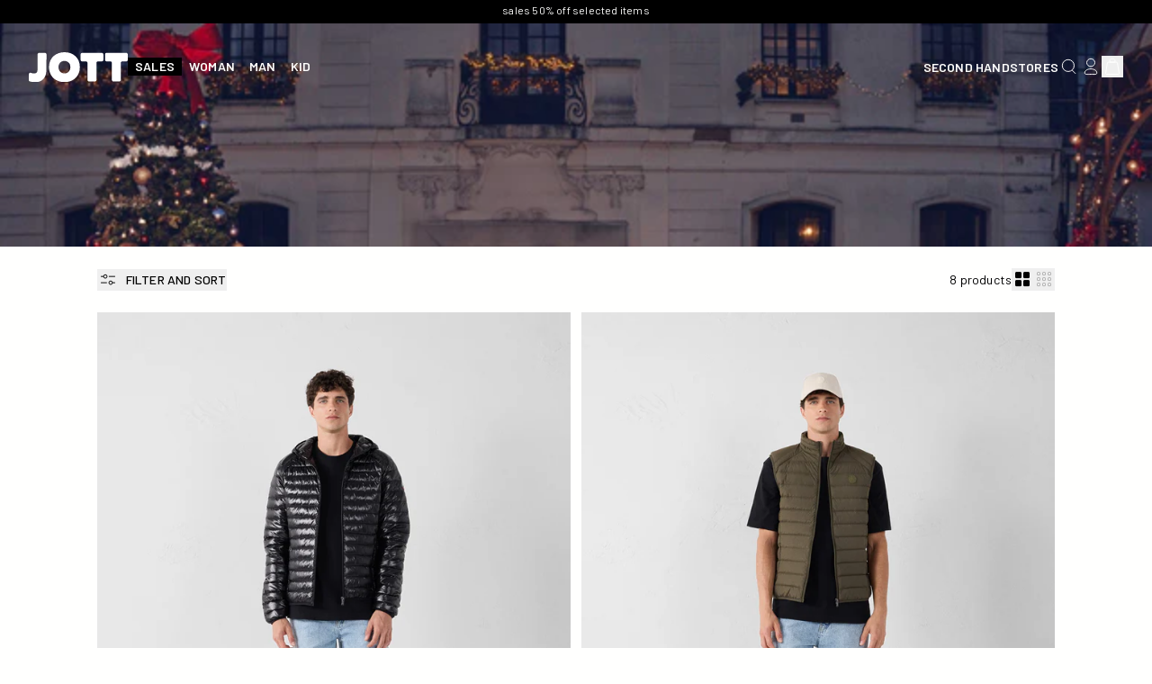

--- FILE ---
content_type: text/html; charset=utf-8
request_url: https://jott.com/en/collections/selection-entre-150-et-200-pour-homme
body_size: 70919
content:
<!doctype html>
<html
	class='u-scroll-smooth '
	lang='en'
>
	<head>
		<script type='text/javascript'>
	window.gdprAppliesGlobally = true;
	(function () {
		function a(e) {
			if (!window.frames[e]) {
				if (document.body && document.body.firstChild) {
					var t = document.body;
					var n = document.createElement('iframe');
					n.style.display = 'none';
					n.name = e;
					n.title = e;
					t.insertBefore(n, t.firstChild);
				} else {
					setTimeout(function () {
						a(e);
					}, 5);
				}
			}
		}
		function e(n, r, o, c, s) {
			function e(e, t, n, a) {
				if (typeof n !== 'function') {
					return;
				}
				if (!window[r]) {
					window[r] = [];
				}
				var i = false;
				if (s) {
					i = s(e, t, n);
				}
				if (!i) {
					window[r].push({command: e, parameter: t, callback: n, version: a});
				}
			}
			e.stub = true;
			function t(a) {
				if (!window[n] || window[n].stub !== true) {
					return;
				}
				if (!a.data) {
					return;
				}
				var i = typeof a.data === 'string';
				var e;
				try {
					e = i ? JSON.parse(a.data) : a.data;
				} catch (t) {
					return;
				}
				if (e[o]) {
					var r = e[o];
					window[n](
						r.command,
						r.parameter,
						function (e, t) {
							var n = {};
							n[c] = {returnValue: e, success: t, callId: r.callId};
							a.source.postMessage(i ? JSON.stringify(n) : n, '*');
						},
						r.version,
					);
				}
			}
			if (typeof window[n] !== 'function') {
				window[n] = e;
				if (window.addEventListener) {
					window.addEventListener('message', t, false);
				} else {
					window.attachEvent('onmessage', t);
				}
			}
		}
		e('__tcfapi', '__tcfapiBuffer', '__tcfapiCall', '__tcfapiReturn');
		a('__tcfapiLocator');
		(function (e) {
			var t = document.createElement('script');
			t.id = 'spcloader';
			t.type = 'text/javascript';
			t.async = true;
			t.src =
				'https://sdk.privacy-center.org/' +
				e +
				'/loader.js?target=' +
				document.location.hostname;
			t.charset = 'utf-8';
			var n = document.getElementsByTagName('script')[0];
			n.parentNode.insertBefore(t, n);
		})('e71ba5c6-0a63-443a-82c8-611f1cf49b7c');
	})();
</script>

		<meta charset='utf-8'>
		<meta http-equiv='X-UA-Compatible' content='IE=edge'>
		<meta name='viewport' content='width=device-width,initial-scale=1'>
		<link rel='canonical' href='https://jott.com/en/collections/selection-entre-150-et-200-pour-homme'><link
				rel='icon'
				type='image/png'
				href='//jott.com/cdn/shop/files/LOGO-JOTT-NOIR-CARRE.png?crop=center&height=32&v=1758017449&width=32'
			>

		





		


<title>
	Idées Cadeaux Noël Homme JOTT – Sélection de 150€ à 200€
</title><!-- page_description "Découvrez les idées cadeaux Homme JOTT entre 150€ et 200€ : doudounes et vestes parfaites pour Noël. Livraison rapide \u0026amp; retours prolongés." -->


	<meta name='description' content='Découvrez les idées cadeaux Homme JOTT entre 150€ et 200€ : doudounes et vestes parfaites pour Noël. Livraison rapide &amp; retours prolongés.'>


<meta property='og:site_name' content='JOTT'>
<meta property='og:site' content='https://jott.com'>
<meta property='og:url' content='https://jott.com/en/collections/selection-entre-150-et-200-pour-homme'>
<meta property='og:title' content='Idées Cadeaux Noël Homme JOTT – Sélection de 150€ à 200€'>
<meta property='og:type' content='website'>
<meta property='og:description' content='Découvrez les idées cadeaux Homme JOTT entre 150€ et 200€ : doudounes et vestes parfaites pour Noël. Livraison rapide &amp; retours prolongés.'>
<meta property='og:locale' content=' fr_FR'><meta name='twitter:card' content='summary_large_image'><meta name='twitter:title' content='Idées Cadeaux Noël Homme JOTT – Sélection de 150€ à 200€'>
<meta
	name='twitter:description'
	content='Découvrez les idées cadeaux Homme JOTT entre 150€ et 200€ : doudounes et vestes parfaites pour Noël. Livraison rapide &amp; retours prolongés.'
><meta name='p:domain_verify' content='3d7763995f0a36276588823b96ff4e96'>


		
<script src="//jott.com/cdn/shop/t/119/assets/css.min.h75-6o3O.js" type="module"  defer  crossorigin="anonymous"></script><link href="//jott.com/cdn/shop/t/119/assets/css.min.y-z3uUDy.css" rel="stylesheet" type="text/css" media="all" />


		<link rel='preconnect' href='https://fonts.googleapis.com'>
		<link rel='preconnect' href='https://fonts.gstatic.com' crossorigin>

		<link
			rel='preload'
			as='style'
			href='https://fonts.googleapis.com/css2?family=Barlow:ital,wght@0,400;0,500;0,600;0,700;1,400;1,500;1,600;1,700&display=swap'
		>

		<link
			href='https://fonts.googleapis.com/css2?family=Barlow:ital,wght@0,400;0,500;0,600;0,700;1,400;1,500;1,600;1,700&display=swap'
			rel='stylesheet'
			media='print'
			onload="this.media='all'"
		>

		<noscript>
			<link
				href='https://fonts.googleapis.com/css2?family=Barlow:ital,wght@0,400;0,500;0,600;0,700;1,400;1,500;1,600;1,700&display=swap'
				rel='stylesheet'
			>
		</noscript>

		<script>window.performance && window.performance.mark && window.performance.mark('shopify.content_for_header.start');</script><meta name="facebook-domain-verification" content="po3sza5aptlncwullae50u1612ci4u">
<meta id="shopify-digital-wallet" name="shopify-digital-wallet" content="/62306320618/digital_wallets/dialog">
<meta name="shopify-checkout-api-token" content="1f42da42130a6733f2b4b16be0e19fae">
<meta id="in-context-paypal-metadata" data-shop-id="62306320618" data-venmo-supported="false" data-environment="production" data-locale="en_US" data-paypal-v4="true" data-currency="EUR">
<link rel="alternate" type="application/atom+xml" title="Feed" href="/en/collections/selection-entre-150-et-200-pour-homme.atom" />
<link rel="alternate" type="application/json+oembed" href="https://jott.com/en/collections/selection-entre-150-et-200-pour-homme.oembed">
<script async="async" src="/checkouts/internal/preloads.js?locale=en-FR"></script>
<script id="shopify-features" type="application/json">{"accessToken":"1f42da42130a6733f2b4b16be0e19fae","betas":["rich-media-storefront-analytics"],"domain":"jott.com","predictiveSearch":true,"shopId":62306320618,"locale":"en"}</script>
<script>var Shopify = Shopify || {};
Shopify.shop = "justoverthetop.myshopify.com";
Shopify.locale = "en";
Shopify.currency = {"active":"EUR","rate":"1.0"};
Shopify.country = "FR";
Shopify.theme = {"name":"PROD 21\/07\/2025","id":177112678736,"schema_name":"Starter Colorz","schema_version":"15\/01\/26-501826","theme_store_id":null,"role":"main"};
Shopify.theme.handle = "null";
Shopify.theme.style = {"id":null,"handle":null};
Shopify.cdnHost = "jott.com/cdn";
Shopify.routes = Shopify.routes || {};
Shopify.routes.root = "/en/";</script>
<script type="module">!function(o){(o.Shopify=o.Shopify||{}).modules=!0}(window);</script>
<script>!function(o){function n(){var o=[];function n(){o.push(Array.prototype.slice.apply(arguments))}return n.q=o,n}var t=o.Shopify=o.Shopify||{};t.loadFeatures=n(),t.autoloadFeatures=n()}(window);</script>
<script id="shop-js-analytics" type="application/json">{"pageType":"collection"}</script>
<script defer="defer" async type="module" src="//jott.com/cdn/shopifycloud/shop-js/modules/v2/client.init-shop-cart-sync_BApSsMSl.en.esm.js"></script>
<script defer="defer" async type="module" src="//jott.com/cdn/shopifycloud/shop-js/modules/v2/chunk.common_CBoos6YZ.esm.js"></script>
<script type="module">
  await import("//jott.com/cdn/shopifycloud/shop-js/modules/v2/client.init-shop-cart-sync_BApSsMSl.en.esm.js");
await import("//jott.com/cdn/shopifycloud/shop-js/modules/v2/chunk.common_CBoos6YZ.esm.js");

  window.Shopify.SignInWithShop?.initShopCartSync?.({"fedCMEnabled":true,"windoidEnabled":true});

</script>
<script>(function() {
  var isLoaded = false;
  function asyncLoad() {
    if (isLoaded) return;
    isLoaded = true;
    var urls = ["https:\/\/d1564fddzjmdj5.cloudfront.net\/initializercolissimo.js?app_name=happycolissimo\u0026cloud=d1564fddzjmdj5.cloudfront.net\u0026shop=justoverthetop.myshopify.com","https:\/\/str.rise-ai.com\/?shop=justoverthetop.myshopify.com","https:\/\/strn.rise-ai.com\/?shop=justoverthetop.myshopify.com","https:\/\/pc-quiz.s3.us-east-2.amazonaws.com\/current\/quiz-loader.min.js?shop=justoverthetop.myshopify.com","https:\/\/cdn.weglot.com\/weglot_script_tag.js?shop=justoverthetop.myshopify.com","https:\/\/s3.eu-west-1.amazonaws.com\/production-klarna-il-shopify-osm\/7bec47374bc1cb6b6338dfd4d69e7bffd4f4b70b\/justoverthetop.myshopify.com-1753110902814.js?shop=justoverthetop.myshopify.com","https:\/\/trt.usedrop.io\/tag.js?wid=f30c3c14-1cff-4fcb-b558-95c47f29f2ee\u0026src=shopify\u0026shop=justoverthetop.myshopify.com","\/\/cdn.shopify.com\/proxy\/45db835a62266e6d45d8d9566ab3d979210c2cc10cb4bd79e3339854a0283a18\/web.baback.co\/internal\/v2\/shopify-embed?shop=justoverthetop.myshopify.com\u0026sp-cache-control=cHVibGljLCBtYXgtYWdlPTkwMA"];
    for (var i = 0; i < urls.length; i++) {
      var s = document.createElement('script');
      s.type = 'text/javascript';
      s.async = true;
      s.src = urls[i];
      var x = document.getElementsByTagName('script')[0];
      x.parentNode.insertBefore(s, x);
    }
  };
  if(window.attachEvent) {
    window.attachEvent('onload', asyncLoad);
  } else {
    window.addEventListener('load', asyncLoad, false);
  }
})();</script>
<script id="__st">var __st={"a":62306320618,"offset":3600,"reqid":"d74d9d55-cc86-4d4c-8713-6ebff23a8e59-1768862648","pageurl":"jott.com\/en\/collections\/selection-entre-150-et-200-pour-homme","u":"665f1c803054","p":"collection","rtyp":"collection","rid":602243694928};</script>
<script>window.ShopifyPaypalV4VisibilityTracking = true;</script>
<script id="captcha-bootstrap">!function(){'use strict';const t='contact',e='account',n='new_comment',o=[[t,t],['blogs',n],['comments',n],[t,'customer']],c=[[e,'customer_login'],[e,'guest_login'],[e,'recover_customer_password'],[e,'create_customer']],r=t=>t.map((([t,e])=>`form[action*='/${t}']:not([data-nocaptcha='true']) input[name='form_type'][value='${e}']`)).join(','),a=t=>()=>t?[...document.querySelectorAll(t)].map((t=>t.form)):[];function s(){const t=[...o],e=r(t);return a(e)}const i='password',u='form_key',d=['recaptcha-v3-token','g-recaptcha-response','h-captcha-response',i],f=()=>{try{return window.sessionStorage}catch{return}},m='__shopify_v',_=t=>t.elements[u];function p(t,e,n=!1){try{const o=window.sessionStorage,c=JSON.parse(o.getItem(e)),{data:r}=function(t){const{data:e,action:n}=t;return t[m]||n?{data:e,action:n}:{data:t,action:n}}(c);for(const[e,n]of Object.entries(r))t.elements[e]&&(t.elements[e].value=n);n&&o.removeItem(e)}catch(o){console.error('form repopulation failed',{error:o})}}const l='form_type',E='cptcha';function T(t){t.dataset[E]=!0}const w=window,h=w.document,L='Shopify',v='ce_forms',y='captcha';let A=!1;((t,e)=>{const n=(g='f06e6c50-85a8-45c8-87d0-21a2b65856fe',I='https://cdn.shopify.com/shopifycloud/storefront-forms-hcaptcha/ce_storefront_forms_captcha_hcaptcha.v1.5.2.iife.js',D={infoText:'Protected by hCaptcha',privacyText:'Privacy',termsText:'Terms'},(t,e,n)=>{const o=w[L][v],c=o.bindForm;if(c)return c(t,g,e,D).then(n);var r;o.q.push([[t,g,e,D],n]),r=I,A||(h.body.append(Object.assign(h.createElement('script'),{id:'captcha-provider',async:!0,src:r})),A=!0)});var g,I,D;w[L]=w[L]||{},w[L][v]=w[L][v]||{},w[L][v].q=[],w[L][y]=w[L][y]||{},w[L][y].protect=function(t,e){n(t,void 0,e),T(t)},Object.freeze(w[L][y]),function(t,e,n,w,h,L){const[v,y,A,g]=function(t,e,n){const i=e?o:[],u=t?c:[],d=[...i,...u],f=r(d),m=r(i),_=r(d.filter((([t,e])=>n.includes(e))));return[a(f),a(m),a(_),s()]}(w,h,L),I=t=>{const e=t.target;return e instanceof HTMLFormElement?e:e&&e.form},D=t=>v().includes(t);t.addEventListener('submit',(t=>{const e=I(t);if(!e)return;const n=D(e)&&!e.dataset.hcaptchaBound&&!e.dataset.recaptchaBound,o=_(e),c=g().includes(e)&&(!o||!o.value);(n||c)&&t.preventDefault(),c&&!n&&(function(t){try{if(!f())return;!function(t){const e=f();if(!e)return;const n=_(t);if(!n)return;const o=n.value;o&&e.removeItem(o)}(t);const e=Array.from(Array(32),(()=>Math.random().toString(36)[2])).join('');!function(t,e){_(t)||t.append(Object.assign(document.createElement('input'),{type:'hidden',name:u})),t.elements[u].value=e}(t,e),function(t,e){const n=f();if(!n)return;const o=[...t.querySelectorAll(`input[type='${i}']`)].map((({name:t})=>t)),c=[...d,...o],r={};for(const[a,s]of new FormData(t).entries())c.includes(a)||(r[a]=s);n.setItem(e,JSON.stringify({[m]:1,action:t.action,data:r}))}(t,e)}catch(e){console.error('failed to persist form',e)}}(e),e.submit())}));const S=(t,e)=>{t&&!t.dataset[E]&&(n(t,e.some((e=>e===t))),T(t))};for(const o of['focusin','change'])t.addEventListener(o,(t=>{const e=I(t);D(e)&&S(e,y())}));const B=e.get('form_key'),M=e.get(l),P=B&&M;t.addEventListener('DOMContentLoaded',(()=>{const t=y();if(P)for(const e of t)e.elements[l].value===M&&p(e,B);[...new Set([...A(),...v().filter((t=>'true'===t.dataset.shopifyCaptcha))])].forEach((e=>S(e,t)))}))}(h,new URLSearchParams(w.location.search),n,t,e,['guest_login'])})(!0,!0)}();</script>
<script integrity="sha256-4kQ18oKyAcykRKYeNunJcIwy7WH5gtpwJnB7kiuLZ1E=" data-source-attribution="shopify.loadfeatures" defer="defer" src="//jott.com/cdn/shopifycloud/storefront/assets/storefront/load_feature-a0a9edcb.js" crossorigin="anonymous"></script>
<script data-source-attribution="shopify.dynamic_checkout.dynamic.init">var Shopify=Shopify||{};Shopify.PaymentButton=Shopify.PaymentButton||{isStorefrontPortableWallets:!0,init:function(){window.Shopify.PaymentButton.init=function(){};var t=document.createElement("script");t.src="https://jott.com/cdn/shopifycloud/portable-wallets/latest/portable-wallets.en.js",t.type="module",document.head.appendChild(t)}};
</script>
<script data-source-attribution="shopify.dynamic_checkout.buyer_consent">
  function portableWalletsHideBuyerConsent(e){var t=document.getElementById("shopify-buyer-consent"),n=document.getElementById("shopify-subscription-policy-button");t&&n&&(t.classList.add("hidden"),t.setAttribute("aria-hidden","true"),n.removeEventListener("click",e))}function portableWalletsShowBuyerConsent(e){var t=document.getElementById("shopify-buyer-consent"),n=document.getElementById("shopify-subscription-policy-button");t&&n&&(t.classList.remove("hidden"),t.removeAttribute("aria-hidden"),n.addEventListener("click",e))}window.Shopify?.PaymentButton&&(window.Shopify.PaymentButton.hideBuyerConsent=portableWalletsHideBuyerConsent,window.Shopify.PaymentButton.showBuyerConsent=portableWalletsShowBuyerConsent);
</script>
<script data-source-attribution="shopify.dynamic_checkout.cart.bootstrap">document.addEventListener("DOMContentLoaded",(function(){function t(){return document.querySelector("shopify-accelerated-checkout-cart, shopify-accelerated-checkout")}if(t())Shopify.PaymentButton.init();else{new MutationObserver((function(e,n){t()&&(Shopify.PaymentButton.init(),n.disconnect())})).observe(document.body,{childList:!0,subtree:!0})}}));
</script>
<link id="shopify-accelerated-checkout-styles" rel="stylesheet" media="screen" href="https://jott.com/cdn/shopifycloud/portable-wallets/latest/accelerated-checkout-backwards-compat.css" crossorigin="anonymous">
<style id="shopify-accelerated-checkout-cart">
        #shopify-buyer-consent {
  margin-top: 1em;
  display: inline-block;
  width: 100%;
}

#shopify-buyer-consent.hidden {
  display: none;
}

#shopify-subscription-policy-button {
  background: none;
  border: none;
  padding: 0;
  text-decoration: underline;
  font-size: inherit;
  cursor: pointer;
}

#shopify-subscription-policy-button::before {
  box-shadow: none;
}

      </style>

<script>window.performance && window.performance.mark && window.performance.mark('shopify.content_for_header.end');</script>

		<!-- Just Button -->
		<!-- Just Button -->

	<script
		src='https://checkout-button-shopify.vercel.app/just-pay-button.js'
		type='module'
	></script>
	<link
		href='https://checkout-button-shopify.vercel.app/styles.css'
		rel='stylesheet'
		crossorigin
	>


<style>
	#just-frame-payment {
		z-index: 9999999999;
	}
</style>

<!-- JUST Customer Data Script -->
<script>
	
</script>

<!-- JUST Discount Handling Script -->
<script>
	window.JUST_FETCH_DISCOUNT = async (source) => {
		if (source !== 'cart') return '';
		try {
			const cart = await fetch('/cart.json').then((el) => el?.json?.());
			return cart.items.find((el) => el.discounts?.[0])?.discounts?.[0]?.title;
		} catch {
			return '';
		}
	};
</script>

<!-- JUST Post-Purchase Script -->
<script>
	(function () {
		// Check if the URL contains "just-post-purchase"
		if (window.location.href.includes('just-post-purchase')) {
			// Create a new script element
			const script = document.createElement('script');

			// Set the script's source to the desired URL
			script.src =
				'https://checkout-postpurchase.getjust.eu/just-postpurchase.iife.js';

			// Optionally, set the script to load asynchronously
			script.async = true;

			// Append the script to the document's head or body
			document.head.appendChild(script);
		}
	})();
</script>

<!-- JUST Custom Labels -->
<script>
	window.JUST_LABELS = {
		fr: {
			IDLE: 'Acheter en 1-clic',
			PENDING: 'Acheter en 1-clic',
			ERROR: 'Acheter en 1-clic',
			CANCELLED: 'Commande annulée',
			CREATED: 'Modifier ma commande',
		},
		en: {
			IDLE: 'Buy Now with 1-Click',
			PENDING: 'Buy Now with 1-Click',
			ERROR: 'Buy Now with 1-Click',
			CANCELLED: 'Order canceled',
			CREATED: 'Edit order',
		},
	};
</script>

<!-- JUST Validation and Button Sync Script -->
<script>
	document.addEventListener('DOMContentLoaded', function () {
		console.log('[JUST] Initializing...');

		// Override JUST validation to handle multi-form pages
		window.JUST_VALIDATE_CLICK = function (sourceOrButton) {
			try {
				// Find the clicked JUST button
				let justButton =
					typeof sourceOrButton === 'object' && sourceOrButton.getAttribute
						? sourceOrButton
						: document.querySelector('.product-form just-pay-button');

				if (!justButton) {
					console.warn('[JUST] No button found, allowing checkout');
					return true;
				}

				// Find parent form and required inputs within that form only
				const parentForm = justButton.closest('form');
				if (!parentForm) {
					console.warn('[JUST] No parent form found, allowing checkout');
					return true;
				}

				const variantInput = parentForm.querySelector('input[name="id"]');
				const quantityInput = parentForm.querySelector(
					'input[name="quantity"]',
				);

				// Validate required inputs exist and have values
				const hasValidVariant = variantInput && variantInput.value;
				const hasValidQuantity = quantityInput && quantityInput.value;

				console.log('[JUST] Validation result:', {
					hasValidVariant,
					hasValidQuantity,
				});

				return hasValidVariant && hasValidQuantity;
			} catch (error) {
				console.error('[JUST] Validation error:', error);
				return true; // Allow checkout on error
			}
		};

		// Update button attributes when variants change
		function syncButtonAttributes() {
			const justButton = document.querySelector(
				'.product-form just-pay-button',
			);
			if (!justButton) return;

			const parentForm = justButton.closest('form');
			if (!parentForm) return;

			const variantInput = parentForm.querySelector('input[name="id"]');
			const addToCartButton = parentForm.querySelector('button[type="submit"]');

			if (variantInput) {
				const variantId = variantInput.value;
				const isAvailable = !addToCartButton?.disabled;

				justButton.setAttribute('default_variant', variantId);
				justButton.setAttribute('default_available', isAvailable.toString());
				justButton.style.display = isAvailable ? 'block' : 'none';

				console.log('[JUST] Button synced:', {variantId, isAvailable});
			}
		}

		// Initial sync
		syncButtonAttributes();

		// Listen for size changes (JOTT specific - adjust selector as needed)
		document
			.querySelectorAll('input[type="radio"][name="Taille"]')
			.forEach((radio) => {
				radio.addEventListener('change', () => {
					setTimeout(syncButtonAttributes, 100); // Allow theme to update hidden input
				});
			});

		// Listen for any variant selector changes (fallback)
		document.querySelectorAll('input[type="radio"]').forEach((radio) => {
			radio.addEventListener('change', () => {
				setTimeout(syncButtonAttributes, 100);
			});
		});

		console.log('[JUST] Setup complete');
	});
</script>
<!-- End of Just Button -->


		<script
			src='https://cdn-widgetsrepository.yotpo.com/v1/loader/XOSFqu7MlRuaX42D56j0kxijtSeiyXCOqI7KvtSp?languageCode=en'
			async
		></script>

		

		<script type='text/javascript'>
			var _ae = {
				pid: '672e51572b54575b4bd06ec5',
			};
			(function () {
				var element = document.createElement('script');
				element.type = 'text/javascript';
				element.async = true;
				element.src = '//static.affilae.com/ae-v3.5.js';
				var scr = document.getElementsByTagName('script')[0];
				scr.parentNode.insertBefore(element, scr);
			})();
		</script>
	<!-- BEGIN app block: shopify://apps/yotpo-product-reviews/blocks/settings/eb7dfd7d-db44-4334-bc49-c893b51b36cf -->


  <script type="text/javascript" src="https://cdn-widgetsrepository.yotpo.com/v1/loader/XOSFqu7MlRuaX42D56j0kxijtSeiyXCOqI7KvtSp?languageCode=en" async></script>



  
<!-- END app block --><!-- BEGIN app block: shopify://apps/redirect-hero/blocks/live-redirect/303f77a4-ad21-4d11-82f8-47eb94136aff --><script>
    const liveRedirectActive = false;
</script>

<!-- END app block --><!-- BEGIN app block: shopify://apps/eg-auto-add-to-cart/blocks/app-embed/0f7d4f74-1e89-4820-aec4-6564d7e535d2 -->










  
    <script
      async
      type="text/javascript"
      src="https://cdn.506.io/eg/script.js?shop=justoverthetop.myshopify.com&v=7"
    ></script>
  



  <meta id="easygift-shop" itemid="c2hvcF8kXzE3Njg4NjI2NDk=" content="{&quot;isInstalled&quot;:true,&quot;installedOn&quot;:&quot;2023-03-27T09:25:00.132Z&quot;,&quot;appVersion&quot;:&quot;3.0&quot;,&quot;subscriptionName&quot;:&quot;Unlimited&quot;,&quot;cartAnalytics&quot;:true,&quot;freeTrialEndsOn&quot;:null,&quot;settings&quot;:{&quot;reminderBannerStyle&quot;:{&quot;position&quot;:{&quot;horizontal&quot;:&quot;right&quot;,&quot;vertical&quot;:&quot;bottom&quot;},&quot;primaryColor&quot;:&quot;#000000&quot;,&quot;cssStyles&quot;:&quot;&quot;,&quot;headerText&quot;:&quot;Click here to reopen missed deals&quot;,&quot;subHeaderText&quot;:null,&quot;showImage&quot;:false,&quot;imageUrl&quot;:&quot;https:\/\/cdn.506.io\/eg\/eg_notification_default_512x512.png&quot;,&quot;displayAfter&quot;:5,&quot;closingMode&quot;:&quot;doNotAutoClose&quot;,&quot;selfcloseAfter&quot;:5,&quot;reshowBannerAfter&quot;:&quot;everyNewSession&quot;},&quot;addedItemIdentifier&quot;:&quot;_Gifted&quot;,&quot;ignoreOtherAppLineItems&quot;:null,&quot;customVariantsInfoLifetimeMins&quot;:1440,&quot;redirectPath&quot;:null,&quot;ignoreNonStandardCartRequests&quot;:false,&quot;bannerStyle&quot;:{&quot;position&quot;:{&quot;horizontal&quot;:&quot;right&quot;,&quot;vertical&quot;:&quot;bottom&quot;},&quot;primaryColor&quot;:&quot;#000000&quot;,&quot;cssStyles&quot;:&quot;&quot;},&quot;themePresetId&quot;:&quot;0&quot;,&quot;notificationStyle&quot;:{&quot;position&quot;:{&quot;horizontal&quot;:&quot;right&quot;,&quot;vertical&quot;:&quot;bottom&quot;},&quot;primaryColor&quot;:&quot;#000000&quot;,&quot;duration&quot;:&quot;3.0&quot;,&quot;cssStyles&quot;:&quot;#aca-notifications-wrapper {\n  display: block;\n  right: 0;\n  bottom: 0;\n  position: fixed;\n  z-index: 99999999;\n  max-height: 100%;\n  overflow: auto;\n}\n.aca-notification-container {\n  display: flex;\n  flex-direction: row;\n  text-align: left;\n  font-size: 16px;\n  margin: 12px;\n  padding: 8px;\n  background-color: #FFFFFF;\n  width: fit-content;\n  box-shadow: rgb(170 170 170) 0px 0px 5px;\n  border-radius: 8px;\n  opacity: 0;\n  transition: opacity 0.4s ease-in-out;\n}\n.aca-notification-container .aca-notification-image {\n  display: flex;\n  align-items: center;\n  justify-content: center;\n  min-height: 60px;\n  min-width: 60px;\n  height: 60px;\n  width: 60px;\n  background-color: #FFFFFF;\n  margin: 8px;\n}\n.aca-notification-image img {\n  display: block;\n  max-width: 100%;\n  max-height: 100%;\n  width: auto;\n  height: auto;\n  border-radius: 6px;\n  box-shadow: rgba(99, 115, 129, 0.29) 0px 0px 4px 1px;\n}\n.aca-notification-container .aca-notification-text {\n  flex-grow: 1;\n  margin: 8px;\n  max-width: 260px;\n}\n.aca-notification-heading {\n  font-size: 24px;\n  margin: 0 0 0.3em 0;\n  line-height: normal;\n  word-break: break-word;\n  line-height: 1.2;\n  max-height: 3.6em;\n  overflow: hidden;\n  color: #000000;\n}\n.aca-notification-subheading {\n  font-size: 18px;\n  margin: 0;\n  line-height: normal;\n  word-break: break-word;\n  line-height: 1.4;\n  max-height: 5.6em;\n  overflow: hidden;\n  color: #000000;\n}\n@media screen and (max-width: 450px) {\n  #aca-notifications-wrapper {\n    left: null;\n right: null;\n  }\n  .aca-notification-container {\n    width: auto;\n display: block;\n flex-wrap: wrap;\n }\n.aca-notification-container .aca-notification-text {\n    max-width: none;\n  }\n}&quot;,&quot;hasCustomizations&quot;:false},&quot;fetchCartData&quot;:false,&quot;useLocalStorage&quot;:{&quot;enabled&quot;:false,&quot;expiryMinutes&quot;:null},&quot;popupStyle&quot;:{&quot;closeModalOutsideClick&quot;:true,&quot;priceShowZeroDecimals&quot;:true,&quot;primaryColor&quot;:&quot;#000000&quot;,&quot;secondaryColor&quot;:&quot;#000000&quot;,&quot;cssStyles&quot;:&quot;#aca-modal {\n  position: fixed;\n  left: 0;\n  top: 0;\n  width: 100%;\n  height: 100%;\n  background: rgba(0, 0, 0, 0.5);\n  z-index: 999999999999999999;\n  overflow-x: hidden;\n  overflow-y: auto;\n  display: block;\n}\n#aca-modal-wrapper {\npointer-events: all;\n  display: flex;\n  align-items: center;\n  width: 80%;\n  height: auto;\n  max-width: 1000px;\n  min-height: calc(100% - 60px);\n  margin: 30px auto;\n}\n#aca-modal-container {\n  font-family: &#39;Barlow&#39;;\n  position: relative;\n  display: flex;\n  flex-direction: column;\n  align-items: center;\n  justify-content: center;\n  box-shadow: 0 0 1.5rem rgba(17, 17, 17, 0.7);\n  width: 100%;\n  padding: 20px;\n  background-color: #FFFFFF;\n}\n\n@media (max-width: 768px) {\n  #aca-modal-container {\n    width: 100%;\n  }\n}\n\n#aca-close-icon-container {\n  position: absolute;\n  top: 12px;\n  right: 12px;\n  width: 25px;\n  cursor: pointer;\n}\n#aca-close-icon {\n  stroke: #333333;\n}\n#aca-modal-custom-image-container {\n  background-color: #FFFFFF;\n  margin: 0.5em 0;\n}\n#aca-modal-custom-image-container img {\n  display: block;\n  min-width: 60px;\n  min-height: 60px;\n  max-width: 200px;\n  max-height: 200px;\n  width: auto;\n  height: auto;\n}\n#aca-modal-headline {\n  text-align: center;\n  text-transform: none;\n  letter-spacing: normal;\n  margin: 0.5em 0;\n  font-size: 30px;\n  color: #000000;\n}\n#aca-modal-subheadline {\n  text-align: center;\n  font-weight: normal;\n  margin: 0 0 0.5em 0;\n  font-size: 20px;\n  color: #000000;\n}\n#aca-products-container {\n  display: flex;\n  align-items: flex-start;\n  justify-content: center;\n  flex-wrap: wrap;\n  width: 85%;\n}\n#aca-products-container .aca-product {\n  text-align: center;\n  margin: 30px;\n  width: 200px;\n}\n.aca-product-image {\n  display: flex;\n  align-items: center;\n  justify-content: center;\n  width: 100%;\n  height: 200px;\n  background-color: #FFFFFF;\n  margin-bottom: 1em;\n}\n.aca-product-image img {\n  display: block;\n  max-width: 100%;\n  max-height: 100%;\n  width: auto;\n  height: auto;\n}\n.aca-product-name, .aca-subscription-name {\n  color: #333333;\n  line-height: inherit;\n  word-break: break-word;\n  font-size: 16px;\n  width: 110%;\n  margin-bottom: 10px;\n}\n.aca-product-variant-name {\n  margin-top: 1em;\n  color: #333333;\n  line-height: inherit;\n  word-break: break-word;\n  font-size: 16px;\n}\n.aca-product-price {\n  color: #333333;\n  line-height: inherit;\n  font-size: 16px;\n}\n.aca-subscription-label {\n  color: #333333;\n  line-height: inherit;\n  word-break: break-word;\n  font-weight: 600;\n  font-size: 16px;\n}\n.aca-product-dropdown {\n  position: relative;\n  display: flex;\n  align-items: center;\n  cursor: pointer;\n  width: 100%;\n  height: 42px;\n  background-color: #FFFFFF;\n  line-height: inherit;\n  margin-bottom: 1em;\n}\n.aca-product-dropdown .dropdown-icon {\n  position: absolute;\n  right: 8px;\n  height: 12px;\n  width: 12px;\n  fill: #E1E3E4;\n}\n.aca-product-dropdown select::before,\n.aca-product-dropdown select::after {\n  box-sizing: border-box;\n}\nselect.aca-product-dropdown::-ms-expand {\n  display: none;\n}\n.aca-product-dropdown select {\n  box-sizing: border-box;\n  background-color: transparent;\n  border: none;\n  cursor: inherit;\n  line-height: inherit;\n  outline: none;\n  -moz-appearance: none;\n  -webkit-appearance: none;\n  appearance: none;\n  background-image: none;\n  border-top-left-radius: 0;\n  border-top-right-radius: 0;\n  border-bottom-right-radius: 0;\n  border-bottom-left-radius: 0;\n  z-index: 1;\n  width: 100%;\n  height: 100%;\n  cursor: pointer;\n  border: 1px solid #E1E3E4;\n  border-radius: 2px;\n  color: #333333;\n  padding: 0 30px 0 10px;\n  font-size: 15px;\n}\nbutton.aca-product-button {\n  border: none;\n  cursor: pointer;\n  width: 100%;\n  min-height: 42px;\n  word-break: break-word;\n  padding: 8px 14px;\n  background-color: #000000;\n  text-transform: uppercase;\n  line-height: inherit;\n  border: 1px solid transparent;\n  border-radius: 2px;\n  font-size: 14px;\n  color: #FFFFFF;\n  font-weight: bold;\n  letter-spacing: 1.039px;\n}\n.aca-product-button.aca-product-out-of-stock-button {\n  cursor: default;\n  border: 1px solid #000000;\n  background-color: #FFFFFF;\n  color: #000000;\n}\n.aca-button-loader {\n  display: block;\n  border: 3px solid transparent;\n  border-radius: 50%;\n  border-top: 3px solid #FFFFFF;\n  width: 20px;\n  height: 20px;\n  background: transparent;\n  margin: 0 auto;\n  -webkit-animation: aca-loader 0.5s linear infinite;\n  animation: aca-loader 0.5s linear infinite;\n}\n@-webkit-keyframes aca-loader {\n  0% {\n    -webkit-transform: rotate(0deg);\n  }\n  100% {\n    -webkit-transform: rotate(360deg);\n  }\n}\n@keyframes aca-loader {\n  0% {\n    transform: rotate(0deg);\n  }\n  100% {\n    transform: rotate(360deg);\n  }\n}\n.aca-button-tick {\n  display: block;\n  transform: rotate(45deg);\n  -webkit-transform: rotate(45deg);\n  height: 19px;\n  width: 9px;\n  margin: 0 auto;\n  border-bottom: 3px solid #FFFFFF;\n  border-right: 3px solid #FFFFFF;\n}\n.aca-button-cross \u003e svg {\n  width: 22px;\n  margin-bottom: -6px;\n}\n.aca-button-cross .button-cross-icon {\n  stroke: #FFFFFF;\n}\n#aca-bottom-close {\n  cursor: pointer;\n  text-align: center;\n  word-break: break-word;\n  color: #000000;\n  font-size: 16px;\n  display: none;\n}\n@media screen and (min-width: 951px) and (max-width: 1200px) {\n   #aca-products-container {\n    width: 95%;\n    padding: 20px 0;\n  }\n  #aca-products-container .aca-product {\n    margin: 20px 3%;\n    padding: 0;\n  }\n}\n@media screen and (min-width: 951px) and (max-width: 1024px) {\n  #aca-products-container .aca-product {\n    margin: 20px 2%;\n  }\n}\n@media screen and (max-width: 950px) {\n  #aca-products-container {\n    width: 95%;\n    padding: 0;\n  }\n  #aca-products-container .aca-product {\n    width: 45%;\n    max-width: 200px;\n    margin: 2.5%;\n  }\n}\n@media screen and (min-width: 602px) and (max-width: 950px) {\n  #aca-products-container .aca-product {\n    margin: 4%;\n  }\n}\n@media screen and (max-width: 767px) {\n  #aca-modal-wrapper {\n    width: 90%;\n  }\n}\n@media screen and (max-width: 576px) {\n  #aca-modal-container {\n    padding: 23px 0 0;\n  }\n  #aca-close-icon-container {\n    display: block;\n  }\n  #aca-bottom-close {\n    margin: 10px;\n    font-size: 14px;\n  }\n  #aca-modal-headline {\n    margin: 10px 5%;\n    font-size: 20px;\n  }\n  #aca-modal-subheadline {\n    margin: 0 0 5px 0;\n    font-size: 16px;\n  }\n  .aca-product-image {\n    height: 100px;\n    margin: 0;\n  }\n  .aca-product-name, .aca-subscription-name, .aca-product-variant-name {\n    font-size: 12px;\n    margin: 5px 0;\n  }\n  .aca-product-dropdown select, .aca-product-button, .aca-subscription-label {\n    font-size: 12px;\n  }\n  .aca-product-dropdown {\n    height: 30px;\n    margin-bottom: 7px;\n  }\n  .aca-product-button {\n    min-height: 30px;\n    padding: 4px;\n    margin-bottom: 7px;\n  }\n  .aca-button-loader {\n    border: 2px solid transparent;\n    border-top: 2px solid #FFFFFF;\n    width: 12px;\n    height: 12px;\n  }\n  .aca-button-tick {\n    height: 12px;\n    width: 6px;\n    border-bottom: 2px solid #FFFFFF;\n    border-right: 2px solid #FFFFFF;\n  }\n  .aca-button-cross \u003e svg {\n    width: 15px;\n    margin-bottom: -4px;\n  }\n  .aca-button-cross .button-cross-icon {\n    stroke: #FFFFFF;\n  }\n}&quot;,&quot;hasCustomizations&quot;:true,&quot;addButtonText&quot;:&quot;Sélectionner&quot;,&quot;dismissButtonText&quot;:&quot;Fermer&quot;,&quot;outOfStockButtonText&quot;:&quot;Rupture de stock&quot;,&quot;imageUrl&quot;:null,&quot;showProductLink&quot;:false,&quot;subscriptionLabel&quot;:&quot;Subscription Plan&quot;},&quot;refreshAfterBannerClick&quot;:false,&quot;disableReapplyRules&quot;:false,&quot;disableReloadOnFailedAddition&quot;:false,&quot;autoReloadCartPage&quot;:false,&quot;ajaxRedirectPath&quot;:null,&quot;allowSimultaneousRequests&quot;:false,&quot;applyRulesOnCheckout&quot;:false,&quot;enableCartCtrlOverrides&quot;:true,&quot;customRedirectFromCart&quot;:null,&quot;scriptSettings&quot;:{&quot;branding&quot;:{&quot;show&quot;:false,&quot;removalRequestSent&quot;:null},&quot;productPageRedirection&quot;:{&quot;enabled&quot;:false,&quot;products&quot;:[],&quot;redirectionURL&quot;:&quot;\/&quot;},&quot;debugging&quot;:{&quot;enabled&quot;:false,&quot;enabledOn&quot;:null,&quot;stringifyObj&quot;:false},&quot;enableBuyNowInterceptions&quot;:false,&quot;useFinalPrice&quot;:false,&quot;hideGiftedPropertyText&quot;:false,&quot;fetchCartDataBeforeRequest&quot;:false,&quot;removeProductsAddedFromExpiredRules&quot;:false,&quot;customCSS&quot;:null,&quot;delayUpdates&quot;:2000,&quot;decodePayload&quot;:false,&quot;hideAlertsOnFrontend&quot;:false,&quot;removeEGPropertyFromSplitActionLineItems&quot;:false,&quot;fetchProductInfoFromSavedDomain&quot;:false},&quot;accessToEnterprise&quot;:false},&quot;translations&quot;:null,&quot;defaultLocale&quot;:&quot;fr&quot;,&quot;shopDomain&quot;:&quot;jott.com&quot;}">


<script defer>
  (async function() {
    try {

      const blockVersion = "v3"
      if (blockVersion != "v3") {
        return
      }

      let metaErrorFlag = false;
      if (metaErrorFlag) {
        return
      }

      // Parse metafields as JSON
      const metafields = {};

      // Process metafields in JavaScript
      let savedRulesArray = [];
      for (const [key, value] of Object.entries(metafields)) {
        if (value) {
          for (const prop in value) {
            // avoiding Object.Keys for performance gain -- no need to make an array of keys.
            savedRulesArray.push(value);
            break;
          }
        }
      }

      const metaTag = document.createElement('meta');
      metaTag.id = 'easygift-rules';
      metaTag.content = JSON.stringify(savedRulesArray);
      metaTag.setAttribute('itemid', 'cnVsZXNfJF8xNzY4ODYyNjQ5');

      document.head.appendChild(metaTag);
      } catch (err) {
        
      }
  })();
</script>


  <script
    type="text/javascript"
    defer
  >

    (function () {
      try {
        window.EG_INFO = window.EG_INFO || {};
        var shopInfo = {"isInstalled":true,"installedOn":"2023-03-27T09:25:00.132Z","appVersion":"3.0","subscriptionName":"Unlimited","cartAnalytics":true,"freeTrialEndsOn":null,"settings":{"reminderBannerStyle":{"position":{"horizontal":"right","vertical":"bottom"},"primaryColor":"#000000","cssStyles":"","headerText":"Click here to reopen missed deals","subHeaderText":null,"showImage":false,"imageUrl":"https:\/\/cdn.506.io\/eg\/eg_notification_default_512x512.png","displayAfter":5,"closingMode":"doNotAutoClose","selfcloseAfter":5,"reshowBannerAfter":"everyNewSession"},"addedItemIdentifier":"_Gifted","ignoreOtherAppLineItems":null,"customVariantsInfoLifetimeMins":1440,"redirectPath":null,"ignoreNonStandardCartRequests":false,"bannerStyle":{"position":{"horizontal":"right","vertical":"bottom"},"primaryColor":"#000000","cssStyles":""},"themePresetId":"0","notificationStyle":{"position":{"horizontal":"right","vertical":"bottom"},"primaryColor":"#000000","duration":"3.0","cssStyles":"#aca-notifications-wrapper {\n  display: block;\n  right: 0;\n  bottom: 0;\n  position: fixed;\n  z-index: 99999999;\n  max-height: 100%;\n  overflow: auto;\n}\n.aca-notification-container {\n  display: flex;\n  flex-direction: row;\n  text-align: left;\n  font-size: 16px;\n  margin: 12px;\n  padding: 8px;\n  background-color: #FFFFFF;\n  width: fit-content;\n  box-shadow: rgb(170 170 170) 0px 0px 5px;\n  border-radius: 8px;\n  opacity: 0;\n  transition: opacity 0.4s ease-in-out;\n}\n.aca-notification-container .aca-notification-image {\n  display: flex;\n  align-items: center;\n  justify-content: center;\n  min-height: 60px;\n  min-width: 60px;\n  height: 60px;\n  width: 60px;\n  background-color: #FFFFFF;\n  margin: 8px;\n}\n.aca-notification-image img {\n  display: block;\n  max-width: 100%;\n  max-height: 100%;\n  width: auto;\n  height: auto;\n  border-radius: 6px;\n  box-shadow: rgba(99, 115, 129, 0.29) 0px 0px 4px 1px;\n}\n.aca-notification-container .aca-notification-text {\n  flex-grow: 1;\n  margin: 8px;\n  max-width: 260px;\n}\n.aca-notification-heading {\n  font-size: 24px;\n  margin: 0 0 0.3em 0;\n  line-height: normal;\n  word-break: break-word;\n  line-height: 1.2;\n  max-height: 3.6em;\n  overflow: hidden;\n  color: #000000;\n}\n.aca-notification-subheading {\n  font-size: 18px;\n  margin: 0;\n  line-height: normal;\n  word-break: break-word;\n  line-height: 1.4;\n  max-height: 5.6em;\n  overflow: hidden;\n  color: #000000;\n}\n@media screen and (max-width: 450px) {\n  #aca-notifications-wrapper {\n    left: null;\n right: null;\n  }\n  .aca-notification-container {\n    width: auto;\n display: block;\n flex-wrap: wrap;\n }\n.aca-notification-container .aca-notification-text {\n    max-width: none;\n  }\n}","hasCustomizations":false},"fetchCartData":false,"useLocalStorage":{"enabled":false,"expiryMinutes":null},"popupStyle":{"closeModalOutsideClick":true,"priceShowZeroDecimals":true,"primaryColor":"#000000","secondaryColor":"#000000","cssStyles":"#aca-modal {\n  position: fixed;\n  left: 0;\n  top: 0;\n  width: 100%;\n  height: 100%;\n  background: rgba(0, 0, 0, 0.5);\n  z-index: 999999999999999999;\n  overflow-x: hidden;\n  overflow-y: auto;\n  display: block;\n}\n#aca-modal-wrapper {\npointer-events: all;\n  display: flex;\n  align-items: center;\n  width: 80%;\n  height: auto;\n  max-width: 1000px;\n  min-height: calc(100% - 60px);\n  margin: 30px auto;\n}\n#aca-modal-container {\n  font-family: 'Barlow';\n  position: relative;\n  display: flex;\n  flex-direction: column;\n  align-items: center;\n  justify-content: center;\n  box-shadow: 0 0 1.5rem rgba(17, 17, 17, 0.7);\n  width: 100%;\n  padding: 20px;\n  background-color: #FFFFFF;\n}\n\n@media (max-width: 768px) {\n  #aca-modal-container {\n    width: 100%;\n  }\n}\n\n#aca-close-icon-container {\n  position: absolute;\n  top: 12px;\n  right: 12px;\n  width: 25px;\n  cursor: pointer;\n}\n#aca-close-icon {\n  stroke: #333333;\n}\n#aca-modal-custom-image-container {\n  background-color: #FFFFFF;\n  margin: 0.5em 0;\n}\n#aca-modal-custom-image-container img {\n  display: block;\n  min-width: 60px;\n  min-height: 60px;\n  max-width: 200px;\n  max-height: 200px;\n  width: auto;\n  height: auto;\n}\n#aca-modal-headline {\n  text-align: center;\n  text-transform: none;\n  letter-spacing: normal;\n  margin: 0.5em 0;\n  font-size: 30px;\n  color: #000000;\n}\n#aca-modal-subheadline {\n  text-align: center;\n  font-weight: normal;\n  margin: 0 0 0.5em 0;\n  font-size: 20px;\n  color: #000000;\n}\n#aca-products-container {\n  display: flex;\n  align-items: flex-start;\n  justify-content: center;\n  flex-wrap: wrap;\n  width: 85%;\n}\n#aca-products-container .aca-product {\n  text-align: center;\n  margin: 30px;\n  width: 200px;\n}\n.aca-product-image {\n  display: flex;\n  align-items: center;\n  justify-content: center;\n  width: 100%;\n  height: 200px;\n  background-color: #FFFFFF;\n  margin-bottom: 1em;\n}\n.aca-product-image img {\n  display: block;\n  max-width: 100%;\n  max-height: 100%;\n  width: auto;\n  height: auto;\n}\n.aca-product-name, .aca-subscription-name {\n  color: #333333;\n  line-height: inherit;\n  word-break: break-word;\n  font-size: 16px;\n  width: 110%;\n  margin-bottom: 10px;\n}\n.aca-product-variant-name {\n  margin-top: 1em;\n  color: #333333;\n  line-height: inherit;\n  word-break: break-word;\n  font-size: 16px;\n}\n.aca-product-price {\n  color: #333333;\n  line-height: inherit;\n  font-size: 16px;\n}\n.aca-subscription-label {\n  color: #333333;\n  line-height: inherit;\n  word-break: break-word;\n  font-weight: 600;\n  font-size: 16px;\n}\n.aca-product-dropdown {\n  position: relative;\n  display: flex;\n  align-items: center;\n  cursor: pointer;\n  width: 100%;\n  height: 42px;\n  background-color: #FFFFFF;\n  line-height: inherit;\n  margin-bottom: 1em;\n}\n.aca-product-dropdown .dropdown-icon {\n  position: absolute;\n  right: 8px;\n  height: 12px;\n  width: 12px;\n  fill: #E1E3E4;\n}\n.aca-product-dropdown select::before,\n.aca-product-dropdown select::after {\n  box-sizing: border-box;\n}\nselect.aca-product-dropdown::-ms-expand {\n  display: none;\n}\n.aca-product-dropdown select {\n  box-sizing: border-box;\n  background-color: transparent;\n  border: none;\n  cursor: inherit;\n  line-height: inherit;\n  outline: none;\n  -moz-appearance: none;\n  -webkit-appearance: none;\n  appearance: none;\n  background-image: none;\n  border-top-left-radius: 0;\n  border-top-right-radius: 0;\n  border-bottom-right-radius: 0;\n  border-bottom-left-radius: 0;\n  z-index: 1;\n  width: 100%;\n  height: 100%;\n  cursor: pointer;\n  border: 1px solid #E1E3E4;\n  border-radius: 2px;\n  color: #333333;\n  padding: 0 30px 0 10px;\n  font-size: 15px;\n}\nbutton.aca-product-button {\n  border: none;\n  cursor: pointer;\n  width: 100%;\n  min-height: 42px;\n  word-break: break-word;\n  padding: 8px 14px;\n  background-color: #000000;\n  text-transform: uppercase;\n  line-height: inherit;\n  border: 1px solid transparent;\n  border-radius: 2px;\n  font-size: 14px;\n  color: #FFFFFF;\n  font-weight: bold;\n  letter-spacing: 1.039px;\n}\n.aca-product-button.aca-product-out-of-stock-button {\n  cursor: default;\n  border: 1px solid #000000;\n  background-color: #FFFFFF;\n  color: #000000;\n}\n.aca-button-loader {\n  display: block;\n  border: 3px solid transparent;\n  border-radius: 50%;\n  border-top: 3px solid #FFFFFF;\n  width: 20px;\n  height: 20px;\n  background: transparent;\n  margin: 0 auto;\n  -webkit-animation: aca-loader 0.5s linear infinite;\n  animation: aca-loader 0.5s linear infinite;\n}\n@-webkit-keyframes aca-loader {\n  0% {\n    -webkit-transform: rotate(0deg);\n  }\n  100% {\n    -webkit-transform: rotate(360deg);\n  }\n}\n@keyframes aca-loader {\n  0% {\n    transform: rotate(0deg);\n  }\n  100% {\n    transform: rotate(360deg);\n  }\n}\n.aca-button-tick {\n  display: block;\n  transform: rotate(45deg);\n  -webkit-transform: rotate(45deg);\n  height: 19px;\n  width: 9px;\n  margin: 0 auto;\n  border-bottom: 3px solid #FFFFFF;\n  border-right: 3px solid #FFFFFF;\n}\n.aca-button-cross \u003e svg {\n  width: 22px;\n  margin-bottom: -6px;\n}\n.aca-button-cross .button-cross-icon {\n  stroke: #FFFFFF;\n}\n#aca-bottom-close {\n  cursor: pointer;\n  text-align: center;\n  word-break: break-word;\n  color: #000000;\n  font-size: 16px;\n  display: none;\n}\n@media screen and (min-width: 951px) and (max-width: 1200px) {\n   #aca-products-container {\n    width: 95%;\n    padding: 20px 0;\n  }\n  #aca-products-container .aca-product {\n    margin: 20px 3%;\n    padding: 0;\n  }\n}\n@media screen and (min-width: 951px) and (max-width: 1024px) {\n  #aca-products-container .aca-product {\n    margin: 20px 2%;\n  }\n}\n@media screen and (max-width: 950px) {\n  #aca-products-container {\n    width: 95%;\n    padding: 0;\n  }\n  #aca-products-container .aca-product {\n    width: 45%;\n    max-width: 200px;\n    margin: 2.5%;\n  }\n}\n@media screen and (min-width: 602px) and (max-width: 950px) {\n  #aca-products-container .aca-product {\n    margin: 4%;\n  }\n}\n@media screen and (max-width: 767px) {\n  #aca-modal-wrapper {\n    width: 90%;\n  }\n}\n@media screen and (max-width: 576px) {\n  #aca-modal-container {\n    padding: 23px 0 0;\n  }\n  #aca-close-icon-container {\n    display: block;\n  }\n  #aca-bottom-close {\n    margin: 10px;\n    font-size: 14px;\n  }\n  #aca-modal-headline {\n    margin: 10px 5%;\n    font-size: 20px;\n  }\n  #aca-modal-subheadline {\n    margin: 0 0 5px 0;\n    font-size: 16px;\n  }\n  .aca-product-image {\n    height: 100px;\n    margin: 0;\n  }\n  .aca-product-name, .aca-subscription-name, .aca-product-variant-name {\n    font-size: 12px;\n    margin: 5px 0;\n  }\n  .aca-product-dropdown select, .aca-product-button, .aca-subscription-label {\n    font-size: 12px;\n  }\n  .aca-product-dropdown {\n    height: 30px;\n    margin-bottom: 7px;\n  }\n  .aca-product-button {\n    min-height: 30px;\n    padding: 4px;\n    margin-bottom: 7px;\n  }\n  .aca-button-loader {\n    border: 2px solid transparent;\n    border-top: 2px solid #FFFFFF;\n    width: 12px;\n    height: 12px;\n  }\n  .aca-button-tick {\n    height: 12px;\n    width: 6px;\n    border-bottom: 2px solid #FFFFFF;\n    border-right: 2px solid #FFFFFF;\n  }\n  .aca-button-cross \u003e svg {\n    width: 15px;\n    margin-bottom: -4px;\n  }\n  .aca-button-cross .button-cross-icon {\n    stroke: #FFFFFF;\n  }\n}","hasCustomizations":true,"addButtonText":"Sélectionner","dismissButtonText":"Fermer","outOfStockButtonText":"Rupture de stock","imageUrl":null,"showProductLink":false,"subscriptionLabel":"Subscription Plan"},"refreshAfterBannerClick":false,"disableReapplyRules":false,"disableReloadOnFailedAddition":false,"autoReloadCartPage":false,"ajaxRedirectPath":null,"allowSimultaneousRequests":false,"applyRulesOnCheckout":false,"enableCartCtrlOverrides":true,"customRedirectFromCart":null,"scriptSettings":{"branding":{"show":false,"removalRequestSent":null},"productPageRedirection":{"enabled":false,"products":[],"redirectionURL":"\/"},"debugging":{"enabled":false,"enabledOn":null,"stringifyObj":false},"enableBuyNowInterceptions":false,"useFinalPrice":false,"hideGiftedPropertyText":false,"fetchCartDataBeforeRequest":false,"removeProductsAddedFromExpiredRules":false,"customCSS":null,"delayUpdates":2000,"decodePayload":false,"hideAlertsOnFrontend":false,"removeEGPropertyFromSplitActionLineItems":false,"fetchProductInfoFromSavedDomain":false},"accessToEnterprise":false},"translations":null,"defaultLocale":"fr","shopDomain":"jott.com"};
        var productRedirectionEnabled = shopInfo.settings.scriptSettings.productPageRedirection.enabled;
        if (["Unlimited", "Enterprise"].includes(shopInfo.subscriptionName) && productRedirectionEnabled) {
          var products = shopInfo.settings.scriptSettings.productPageRedirection.products;
          if (products.length > 0) {
            var productIds = products.map(function(prod) {
              var productGid = prod.id;
              var productIdNumber = parseInt(productGid.split('/').pop());
              return productIdNumber;
            });
            var productInfo = null;
            var isProductInList = productIds.includes(productInfo.id);
            if (isProductInList) {
              var redirectionURL = shopInfo.settings.scriptSettings.productPageRedirection.redirectionURL;
              if (redirectionURL) {
                window.location = redirectionURL;
              }
            }
          }
        }

        
      } catch(err) {
      return
    }})()
  </script>



<!-- END app block --><!-- BEGIN app block: shopify://apps/hreflang-manager/blocks/gwa-hreflang/35dc0b05-d599-4c8e-8584-8cd17768854a --><!-- BEGIN app snippet: gwa-hreflang-collection --><link rel="alternate" hreflang="fr-BE" href="https://jott.com/fr-be/collections/selection-entre-150-et-200-pour-homme"><link rel="alternate" hreflang="es-ES" href="https://jott.com/es-es/collections/selection-entre-150-et-200-pour-homme"><link rel="alternate" hreflang="fr-LU" href="https://jott.com/fr-lu/collections/selection-entre-150-et-200-pour-homme"><link rel="alternate" hreflang="de-CH" href="https://jott.com/de-ch/collections/selection-entre-150-et-200-pour-homme"><link rel="alternate" hreflang="fr-CH" href="https://jott.com/fr-ch/collections/selection-entre-150-et-200-pour-homme"><link rel="alternate" hreflang="de-LU" href="https://jott.com/de-lu/collections/selection-entre-150-et-200-pour-homme"><link rel="alternate" hreflang="de-DE" href="https://jott.com/de-de/collections/selection-entre-150-et-200-pour-homme"><link rel="alternate" hreflang="nl-BE" href="https://jott.com/nl-be/collections/selection-entre-150-et-200-pour-homme"><link rel="alternate" hreflang="nl-NL" href="https://jott.com/nl-nl/collections/selection-entre-150-et-200-pour-homme"><link rel="alternate" hreflang="it-IT" href="https://jott.com/it-it/collections/selection-entre-150-et-200-pour-homme"><!-- END app snippet --><!-- END app block --><!-- BEGIN app block: shopify://apps/ab-tasty/blocks/abtasty-tag/50439cd8-89e0-4240-838a-2948c07c763d -->
  
    <script
      type="text/javascript"
      src="https://try.abtasty.com/d5a7180831654ed6d0d82ac5cc719044.js"
      async
    ></script>
  
  <script type="text/javascript">
    // This waits for all the external ressources (including ABTasty tag) to load before executing the callback function.
    window.addEventListener('load', function () {
      if(!window.ABTasty) {
        // AB Tasty tag is not loaded so exit.
        return
      }

      if (window.ABTasty.eventState?.['consentValid']?.status === 'complete') {
        updateShopifyDataForWebPixel();
      } else {
        window.addEventListener('abtasty_consentValid', () => {
          updateShopifyDataForWebPixel();
        });
      }

      async function updateShopifyDataForWebPixel() {
        const STORAGE_KEY = 'ABTastyShopify';
        const consentReady = ABTasty.consentReady;
        const shouldHandleSubdomain = "false" === "true";

        if(!consentReady) {
          if(shouldHandleSubdomain) {
            await cookieStore.delete(STORAGE_KEY);
          }
          return localStorage.removeItem(STORAGE_KEY);
        }

        const ABTastyData = {
          identifier: "d5a7180831654ed6d0d82ac5cc719044",
          campaigns: ABTasty.getCampaignHistory(),
          visitorId: ABTasty.visitor.id,
          accountId: ABTasty.getAccountSettings().id,
          consent: ABTasty.consentReady,
        };

        if (shouldHandleSubdomain) {
          await cookieStore.set({
            name: STORAGE_KEY,
            value: JSON.stringify(ABTastyData),
            expires: Date.now() + 1 * 24 * 60 * 60 * 1000, // 1 day
            domain: window.location.hostname,
          });
        }
        localStorage.setItem(STORAGE_KEY, JSON.stringify(ABTastyData));
      }
    });
  </script>





<!-- END app block --><!-- BEGIN app block: shopify://apps/selecty/blocks/app-embed/a005a4a7-4aa2-4155-9c2b-0ab41acbf99c --><template id="sel-form-template">
  <div id="sel-form" style="display: none;">
    <form method="post" action="/en/localization" id="localization_form" accept-charset="UTF-8" class="shopify-localization-form" enctype="multipart/form-data"><input type="hidden" name="form_type" value="localization" /><input type="hidden" name="utf8" value="✓" /><input type="hidden" name="_method" value="put" /><input type="hidden" name="return_to" value="/en/collections/selection-entre-150-et-200-pour-homme" />
      <input type="hidden" name="country_code" value="FR">
      <input type="hidden" name="language_code" value="en">
    </form>
  </div>
</template>


  <script>
    (function () {
      window.$selector = window.$selector || []; // Create empty queue for action (sdk) if user has not created his yet
      // Fetch geodata only for new users
      const wasRedirected = localStorage.getItem('sel-autodetect') === '1';

      if (!wasRedirected) {
        window.selectorConfigGeoData = fetch('/browsing_context_suggestions.json?source=geolocation_recommendation&country[enabled]=true&currency[enabled]=true&language[enabled]=true', {
          method: 'GET',
          mode: 'cors',
          cache: 'default',
          credentials: 'same-origin',
          headers: {
            'Content-Type': 'application/json',
            'Access-Control-Allow-Origin': '*'
          },
          redirect: 'follow',
          referrerPolicy: 'no-referrer',
        });
      }
    })()
  </script>
  <script type="application/json" id="__selectors_json">
    {
    "selectors": 
  [{"title":"Selecteur pays / langue","status":"published","visibility":[],"design":{"resource":"languages_countries","resourceList":["countries","languages"],"type":"sidebar","theme":"basic","scheme":"custom","short":"none","search":"countries","scale":85,"styles":{"general":"#GN399373 {\nz-index: 2;\n}","extra":""},"reverse":true,"view":"lang_names_country_all","flagMode":"icon","colors":{"text":{"red":0,"green":0,"blue":0,"alpha":1,"filter":"invert(0%) sepia(0%) saturate(0%) hue-rotate(96deg) brightness(105%) contrast(103%)"},"accent":{"red":0,"green":0,"blue":0,"alpha":1,"filter":"invert(0%) sepia(5%) saturate(7478%) hue-rotate(315deg) brightness(85%) contrast(104%)"},"background":{"red":255,"green":255,"blue":255,"alpha":1,"filter":"invert(100%) sepia(1%) saturate(776%) hue-rotate(35deg) brightness(118%) contrast(100%)"}},"withoutShadowRoot":false,"hideUnavailableResources":true,"typography":{"default":{"fontFamily":"Barlow","fontStyle":"normal","fontWeight":400,"size":{"value":14,"dimension":"px"},"custom":true},"accent":{"fontFamily":"Barlow","fontStyle":"normal","fontWeight":400,"size":{"value":14,"dimension":"px"},"custom":true}},"position":{"type":"embedded","value":{"horizontal":"center","vertical":"footer"}},"visibility":{"breakpoints":["xs","sm","md","lg","xl"],"params":{"logicVariant":"include","resources":[],"retainDuringSession":false},"countries":{"logicVariant":"include","resources":[]},"languages":{"logicVariant":"include","resources":[]},"urls":{"logicVariant":"include","resources":[],"allowSubpaths":false}}},"id":"GN399373","i18n":{"original":{"apply":"Appliquer","languages":"Langues","currencies":"Devises","countries":"Pays","markets":"Marchés"},"nl":{"apply":"Toepassen","languages":"Talen","currencies":"Landen","countries":"Valuta's","markets":"Markten"},"en":{"apply":"Apply","languages":"Languages","currencies":"Currencies","countries":"Countries","markets":"Markets"},"fr":{"apply":"Appliquer","languages":"Langues","currencies":"Devises","countries":"Pays","markets":"Marché"},"it":{"apply":"Applicare","languages":"Lingue","currencies":"Paesi","countries":"Valute","markets":"Mercati"},"es":{"apply":"Aplicar","languages":"Idiomas","currencies":"Países","countries":"Divisas","markets":"Mercados"}}}],
    "store": 
  
    {"isBrandingStore":true,"shouldBranding":false}
  
,
    "autodetect": 
  
    {"_id":"6710e99937e27fc73c27f80b","storeId":62306320618,"design":{"resource":"languages_countries","behavior":"remember","resourceList":["countries","languages"],"type":"popup","scheme":"basic","styles":{"general":".dwwXCn {\n    background-color: rgba(255, 255, 255, 0.15);\n    }","extra":""},"search":"none","view":"lang_names_country_all","short":"none","flagMode":"icon","showFlag":true,"canBeClosed":true,"animation":"fade","scale":100,"border":{"radius":{"topLeft":20,"topRight":20,"bottomLeft":20,"bottomRight":20},"width":{"top":1,"right":1,"bottom":1,"left":1},"style":"solid","color":"#20222333"},"modalStyle":{"border":{"radius":{"topLeft":0,"topRight":0,"bottomLeft":0,"bottomRight":0},"width":{"top":1,"right":1,"bottom":1,"left":1},"style":"solid","color":"#20222333"}},"secondaryButtonBorder":{"radius":{"topLeft":6,"topRight":6,"bottomLeft":6,"bottomRight":6},"width":{"top":0,"right":0,"bottom":0,"left":0},"style":"solid","color":"#20222333"},"secondaryButtonStyle":{"border":{"radius":{"topLeft":4,"topRight":4,"bottomLeft":4,"bottomRight":4},"width":{"top":0,"right":0,"bottom":0,"left":0},"style":"solid","color":"#20222333"},"colors":{"backgroundColor":"#2022231a","color":"#202223FF"},"hoverColors":{"backgroundColor":"#2022231a","color":"#202223FF"}},"primaryButtonBorder":{"radius":{"topLeft":50,"topRight":50,"bottomLeft":50,"bottomRight":50},"width":{"top":2,"right":2,"bottom":2,"left":2},"style":"solid","color":"#000000ff"},"primaryButtonStyle":{"border":{"radius":{"topLeft":4,"topRight":4,"bottomLeft":4,"bottomRight":4},"width":{"top":2,"right":2,"bottom":2,"left":2},"style":"solid","color":"#202223FF"},"colors":{"backgroundColor":"#202223FF","color":"#ffffffff"},"hoverColors":{"backgroundColor":"#ffffffff","color":"#202223FF"}},"colors":{"text":{"red":0,"green":0,"blue":0,"alpha":1,"filter":"invert(0%) sepia(98%) saturate(16%) hue-rotate(182deg) brightness(93%) contrast(100%)"},"accent":{"red":0,"green":0,"blue":0,"alpha":1,"filter":"invert(0%) sepia(0%) saturate(0%) hue-rotate(324deg) brightness(96%) contrast(104%)"},"background":{"red":255,"green":255,"blue":255,"alpha":1,"filter":"invert(92%) sepia(92%) saturate(31%) hue-rotate(64deg) brightness(106%) contrast(108%)"}},"typography":{"title":{"fontFamily":"Barlow","fontStyle":"normal","fontWeight":700,"size":{"value":22,"dimension":"px"},"custom":true},"default":{"fontFamily":"Barlow","fontStyle":"normal","fontWeight":400,"size":{"value":14,"dimension":"px"},"custom":true},"accent":{"fontFamily":"Barlow","fontStyle":"normal","fontWeight":400,"size":{"value":14,"dimension":"px"},"custom":true}},"withoutShadowRoot":false,"hideUnavailableResources":true,"position":{"type":"fixed","value":{"horizontal":"center","vertical":"center"}},"visibility":{"countries":{"logicVariant":"include","resources":[]},"urls":{"logicVariant":"include","resources":[],"allowSubpaths":false}}},"i18n":{"original":{"languages_currencies":"","languages_countries":"<p class='adt-content__header'>Etes-vous bien localisé ?</p><p class='adt-content__text'>Veuillez sélectionner votre pays et votre langue.</p>","languages":"<p class='adt-content__header'>Etes-vous bien localisé ?</p><p class='adt-content__text'>Veuillez choisir ce qui vous convient le mieux.</p>","currencies":"","markets":"<p class='adt-content__header'>Etes vous bien localisé ?</p><p class='adt-content__text'>Merci de choisir votre pays d'expédition</p>","languages_label":"Langues","countries_label":"Pays","currencies_label":"Devise","markets_label":"","countries":"<p class='adt-content__header'>Etes vous bien localisé ?</p><p class='adt-content__text'>Achetez dans le pays de votre choix. N'oubliez pas que nous ne pouvons expédier votre commande qu'aux\nadresses situées dans le pays choisi.</p>","button":"Continuer","dialog_aria_label":"Site preferences"},"nl":{"languages":"<p class='adt-content__header'>Er du på det rigtige sprog?</p><p class='adt-content__text'>Vælg venligst det, der passer bedst til dig.</p>","currencies":"","markets":"<p class='adt-content__header'>Er du det rigtige sted?</p><p class='adt-content__text'>Vælg venligst dit leveringsområde.</p>","countries":"<p class='adt-content__header'>Er du det rigtige sted?</p><p class='adt-content__text'>Køb fra det land, du ønsker. Husk, at vi kun kan sende din ordre til\nadresser i det valgte land.</p>","languages_currencies":"","languages_countries":"<p class='adt-content__header'>Ben je correct gelokaliseerd? </p><p class='adt-content__text'>Selecteer je land en taal.</p>","languages_label":"Sprog","currencies_label":"Valutaer","markets_label":"Markeder","countries_label":"Lande","button":"Køb nu","dialog_aria_label":""},"en":{"languages":"<p class='adt-content__header'>Your location is set to {country}</p><p class='adt-content__text'>Please select the language that suits you best.</p>","currencies":"","markets":"<p class='adt-content__header'>Your location is set to {country}</p><p class='adt-content__text'>Please select your shipping country.</p>","countries":"<p class='adt-content__header'>Your location is set to {country}</p><p class='adt-content__text'>Purchase in the country of your choice. We can only ship to adresses located in the country chosen..</p>","languages_currencies":"","languages_countries":"<p class='adt-content__header'>Your location is set to {country}</p><p class='adt-content__text'>Please select your country and language.</p>","languages_label":"Language","currencies_label":"Currency","markets_label":"Market","countries_label":"Country","button":"Continue","dialog_aria_label":""},"de":{"languages":"<p class='adt-content__header'>Sind Sie in der richtigen Sprache?</p><p class='adt-content__text'>Bitte wählen Sie die für Sie passende Sprache.</p>","currencies":"","markets":"<p class='adt-content__header'>Sind Sie hier richtig?</p><p class='adt-content__text'>Bitte wählen Sie Ihre Versandregion.</p>","countries":"<p class='adt-content__header'>Sind Sie am richtigen Ort?</p><p class='adt-content__text'>Kaufen Sie aus dem Land Ihrer Wahl. Denken Sie daran, dass wir Ihre Bestellung nur an\nAdressen in dem gewählten Land liefern können.</p>","languages_currencies":"","languages_countries":"<p class='adt-content__header'>Sind Sie gut lokalisiert?</p><p class='adt-content__text'>Bitte wählen Sie Ihr Land und Ihre Sprache.</p>.","languages_label":"Sprachen","currencies_label":"Währungen","markets_label":"Märkte","countries_label":"Länder","button":"Jetzt einkaufen"},"it":{"languages":"<p class='adt-content__header'>Sei nella lingua giusta? </p><p class='adt-content__text'>Scegli la lingua più adatta a te.</p>","currencies":"","markets":"<p class='adt-content__header'>Sei nel posto giusto? </p><p class='adt-content__text'>Seleziona la tua regione di spedizione.</p>","countries":"<p class='adt-content__header'>Sei nel posto giusto? </p><p class='adt-content__text'>Acquista dal paese di tua scelta. Ricorda che possiamo spedire il tuo ordine solo a\nindirizzi situati nel paese prescelto.</p>","languages_currencies":"","languages_countries":"<p class='adt-content__header'>Sei localizzato correttamente? </p><p class='adt-content__text'>Seleziona il tuo paese e la tua lingua.</p>","languages_label":"Lingue","currencies_label":"Valute","markets_label":"","countries_label":"Paesi","button":"Acquista ora","dialog_aria_label":""},"es":{"languages":"<p class='adt-content__header'>¿Estás en el idioma correcto?</p><p class='adt-content__text'>Por favor, elige el que más te convenga.</p>","currencies":"","markets":"<p class='adt-content__header'>¿Está usted en el lugar correcto?</p><p class='adt-content__text'>Seleccione su región de envío.</p>","countries":"<p class='adt-content__header'>¿Estás en el lugar correcto?</p><p class='adt-content__text'>Compra desde el país que elijas. Recuerda que sólo podemos enviar tu pedido a\ndirecciones situadas en el país elegido.</p>","languages_currencies":"","languages_countries":"<p class='adt-content__header'>¿Está correctamente localizado?</p><p class='adt-content__text'>Seleccione su país e idioma.</p>","languages_label":"Idiomas","currencies_label":"Divisas","markets_label":"","countries_label":"Países","button":"Comprar ahora","dialog_aria_label":""}},"visibility":[],"status":"published","createdAt":"2024-10-17T10:40:25.985Z","updatedAt":"2025-12-11T16:23:25.106Z","__v":0}
  
,
    "autoRedirect": 
  null
,
    "customResources": 
  [],
    "markets": [{"enabled":true,"locale":"de","countries":["DE"],"webPresence":{"defaultLocale":"de","alternateLocales":["fr"],"subfolderSuffix":"de","domain":null},"localCurrencies":true,"curr":{"code":"EUR"},"alternateLocales":["fr"],"domain":{"host":null},"name":"Allemagne","regions":[{"code":"DE"}],"country":"DE","title":"Allemagne","host":null},{"enabled":true,"locale":"fr","countries":["BE"],"webPresence":{"defaultLocale":"fr","alternateLocales":["nl","en"],"subfolderSuffix":"be","domain":null},"localCurrencies":true,"curr":{"code":"EUR"},"alternateLocales":["nl","en"],"domain":{"host":null},"name":"Belgique","regions":[{"code":"BE"}],"country":"BE","title":"Belgique","host":null},{"enabled":true,"locale":"en","countries":["DK"],"webPresence":{"defaultLocale":"en","alternateLocales":["fr"],"subfolderSuffix":"dk","domain":null},"localCurrencies":false,"curr":{"code":"EUR"},"alternateLocales":["fr"],"domain":{"host":null},"name":"Danemark","regions":[{"code":"DK"}],"country":"DK","title":"Danemark","host":null},{"enabled":true,"locale":"es","countries":["ES","AD"],"webPresence":{"defaultLocale":"es","alternateLocales":["fr"],"subfolderSuffix":"es","domain":null},"localCurrencies":false,"curr":{"code":"EUR"},"alternateLocales":["fr"],"domain":{"host":null},"name":"Espagne","regions":[{"code":"ES"},{"code":"AD"}],"country":"AD","title":"Espagne","host":null},{"enabled":true,"locale":"fr","countries":["FR"],"webPresence":{"defaultLocale":"fr","alternateLocales":["de","nl","es","en"],"subfolderSuffix":null,"domain":{"host":"jott.com"}},"localCurrencies":true,"curr":{"code":"EUR"},"alternateLocales":["de","nl","es","en"],"domain":{"host":"jott.com"},"name":"France","regions":[{"code":"FR"}],"country":"FR","title":"France","host":"jott.com"},{"enabled":true,"locale":"en","countries":["AT","AU","BR","CA","CZ","EE","GF","GP","GR","HR","HU","IE","IL","JP","LT","LV","MC","MQ","MX","PL","PT","RO","SI","SK","TN","TW","US","DZ","BG","GE","MT","MA","RS","TR","AM","RE","CN","GY","AL"],"webPresence":{"defaultLocale":"en","alternateLocales":["fr"],"subfolderSuffix":"eu","domain":null},"localCurrencies":false,"curr":{"code":"EUR"},"alternateLocales":["fr"],"domain":{"host":null},"name":"International","regions":[{"code":"AT"},{"code":"AU"},{"code":"BR"},{"code":"CA"},{"code":"CZ"},{"code":"EE"},{"code":"GF"},{"code":"GP"},{"code":"GR"},{"code":"HR"},{"code":"HU"},{"code":"IE"},{"code":"IL"},{"code":"JP"},{"code":"LT"},{"code":"LV"},{"code":"MC"},{"code":"MQ"},{"code":"MX"},{"code":"PL"},{"code":"PT"},{"code":"RO"},{"code":"SI"},{"code":"SK"},{"code":"TN"},{"code":"TW"},{"code":"US"},{"code":"DZ"},{"code":"BG"},{"code":"GE"},{"code":"MT"},{"code":"MA"},{"code":"RS"},{"code":"TR"},{"code":"AM"},{"code":"RE"},{"code":"CN"},{"code":"GY"},{"code":"AL"}],"country":"AT","title":"International","host":null},{"enabled":true,"locale":"fr","countries":["IT"],"webPresence":{"defaultLocale":"fr","alternateLocales":["it"],"subfolderSuffix":"it","domain":null},"localCurrencies":true,"curr":{"code":"EUR"},"alternateLocales":["it"],"domain":{"host":null},"name":"Italie","regions":[{"code":"IT"}],"country":"IT","title":"Italie","host":null},{"enabled":true,"locale":"fr","countries":["LU"],"webPresence":{"defaultLocale":"fr","alternateLocales":["de"],"subfolderSuffix":"lu","domain":null},"localCurrencies":true,"curr":{"code":"EUR"},"alternateLocales":["de"],"domain":{"host":null},"name":"Luxembourg","regions":[{"code":"LU"}],"country":"LU","title":"Luxembourg","host":null},{"enabled":true,"locale":"en","countries":["NO"],"webPresence":{"defaultLocale":"en","alternateLocales":["fr"],"subfolderSuffix":"no","domain":null},"localCurrencies":false,"curr":{"code":"EUR"},"alternateLocales":["fr"],"domain":{"host":null},"name":"Norvège","regions":[{"code":"NO"}],"country":"NO","title":"Norvège","host":null},{"enabled":true,"locale":"fr","countries":["NL"],"webPresence":{"defaultLocale":"fr","alternateLocales":["nl"],"subfolderSuffix":"nl","domain":null},"localCurrencies":true,"curr":{"code":"EUR"},"alternateLocales":["nl"],"domain":{"host":null},"name":"Pays-Bas","regions":[{"code":"NL"}],"country":"NL","title":"Pays-Bas","host":null},{"enabled":true,"locale":"en","countries":["SE","FI"],"webPresence":{"defaultLocale":"en","alternateLocales":["fr"],"subfolderSuffix":"se","domain":null},"localCurrencies":false,"curr":{"code":"EUR"},"alternateLocales":["fr"],"domain":{"host":null},"name":"Suède / Finlande","regions":[{"code":"SE"},{"code":"FI"}],"country":"FI","title":"Suède / Finlande","host":null},{"enabled":true,"locale":"fr","countries":["CH"],"webPresence":{"defaultLocale":"fr","alternateLocales":["de"],"subfolderSuffix":"ch","domain":null},"localCurrencies":false,"curr":{"code":"EUR"},"alternateLocales":["de"],"domain":{"host":null},"name":"Suisse","regions":[{"code":"CH"}],"country":"CH","title":"Suisse","host":null}],
    "languages": [{"country":"DE","subfolderSuffix":"de","title":"German","code":"de","alias":"de","endonym":"Deutsch","primary":false,"published":true},{"country":"DE","subfolderSuffix":"de","title":"French","code":"fr","alias":"fr","endonym":"Français","primary":true,"published":true},{"country":"BE","subfolderSuffix":"be","title":"French","code":"fr","alias":"fr","endonym":"Français","primary":true,"published":true},{"country":"BE","subfolderSuffix":"be","title":"Dutch","code":"nl","alias":"nl","endonym":"Nederlands","primary":false,"published":true},{"country":"BE","subfolderSuffix":"be","title":"English","code":"en","alias":"en","endonym":"English","primary":false,"published":true},{"country":"DK","subfolderSuffix":"dk","title":"English","code":"en","alias":"en","endonym":"English","primary":false,"published":true},{"country":"DK","subfolderSuffix":"dk","title":"French","code":"fr","alias":"fr","endonym":"Français","primary":true,"published":true},{"country":"ES","subfolderSuffix":"es","title":"Spanish","code":"es","alias":"es","endonym":"Español","primary":false,"published":true},{"country":"ES","subfolderSuffix":"es","title":"French","code":"fr","alias":"fr","endonym":"Français","primary":true,"published":true},{"country":"FR","subfolderSuffix":null,"title":"French","code":"fr","alias":"fr","endonym":"Français","primary":true,"published":true},{"country":"FR","subfolderSuffix":null,"title":"German","code":"de","alias":"de","endonym":"Deutsch","primary":false,"published":true},{"country":"FR","subfolderSuffix":null,"title":"Dutch","code":"nl","alias":"nl","endonym":"Nederlands","primary":false,"published":true},{"country":"FR","subfolderSuffix":null,"title":"Spanish","code":"es","alias":"es","endonym":"Español","primary":false,"published":true},{"country":"FR","subfolderSuffix":null,"title":"English","code":"en","alias":"en","endonym":"English","primary":false,"published":true},{"country":"AT","subfolderSuffix":"eu","title":"English","code":"en","alias":"en","endonym":"English","primary":false,"published":true},{"country":"AT","subfolderSuffix":"eu","title":"French","code":"fr","alias":"fr","endonym":"Français","primary":true,"published":true},{"country":"IT","subfolderSuffix":"it","title":"French","code":"fr","alias":"fr","endonym":"Français","primary":true,"published":true},{"country":"IT","subfolderSuffix":"it","title":"Italian","code":"it","alias":"it","endonym":"Italiano","primary":false,"published":true},{"country":"LU","subfolderSuffix":"lu","title":"French","code":"fr","alias":"fr","endonym":"Français","primary":true,"published":true},{"country":"LU","subfolderSuffix":"lu","title":"German","code":"de","alias":"de","endonym":"Deutsch","primary":false,"published":true},{"country":"NO","subfolderSuffix":"no","title":"English","code":"en","alias":"en","endonym":"English","primary":false,"published":true},{"country":"NO","subfolderSuffix":"no","title":"French","code":"fr","alias":"fr","endonym":"Français","primary":true,"published":true},{"country":"NL","subfolderSuffix":"nl","title":"French","code":"fr","alias":"fr","endonym":"Français","primary":true,"published":true},{"country":"NL","subfolderSuffix":"nl","title":"Dutch","code":"nl","alias":"nl","endonym":"Nederlands","primary":false,"published":true},{"country":"SE","subfolderSuffix":"se","title":"English","code":"en","alias":"en","endonym":"English","primary":false,"published":true},{"country":"SE","subfolderSuffix":"se","title":"French","code":"fr","alias":"fr","endonym":"Français","primary":true,"published":true},{"country":"CH","subfolderSuffix":"ch","title":"French","code":"fr","alias":"fr","endonym":"Français","primary":true,"published":true},{"country":"CH","subfolderSuffix":"ch","title":"German","code":"de","alias":"de","endonym":"Deutsch","primary":false,"published":true}],
    "currentMarketLanguages": [{"title":"French","code":"fr"},{"title":"German","code":"de"},{"title":"Dutch","code":"nl"},{"title":"Spanish","code":"es"},{"title":"English","code":"en"}],
    "currencies": [{"title":"Euro","code":"EUR","symbol":"€","country":"DE"}],
    "countries": [{"code":"DE","localCurrencies":true,"currency":{"code":"EUR","enabled":false,"title":"Euro","symbol":"€"},"title":"Germany","primary":true},{"code":"BE","localCurrencies":true,"currency":{"code":"EUR","enabled":false,"title":"Euro","symbol":"€"},"title":"Belgium","primary":false},{"code":"DK","localCurrencies":false,"currency":{"code":"EUR","enabled":false,"title":"Euro","symbol":"€"},"title":"Denmark","primary":false},{"code":"ES","localCurrencies":false,"currency":{"code":"EUR","enabled":false,"title":"Euro","symbol":"€"},"title":"Spain","primary":false},{"code":"AD","localCurrencies":false,"currency":{"code":"EUR","enabled":false,"title":"Euro","symbol":"€"},"title":"Andorra","primary":false},{"code":"FR","localCurrencies":true,"currency":{"code":"EUR","enabled":false,"title":"Euro","symbol":"€"},"title":"France","primary":false},{"code":"AT","localCurrencies":false,"currency":{"code":"EUR","enabled":false,"title":"Euro","symbol":"€"},"title":"Austria","primary":false},{"code":"AU","localCurrencies":false,"currency":{"code":"EUR","enabled":false,"title":"Euro","symbol":"€"},"title":"Australia","primary":false},{"code":"BR","localCurrencies":false,"currency":{"code":"EUR","enabled":false,"title":"Euro","symbol":"€"},"title":"Brazil","primary":false},{"code":"CA","localCurrencies":false,"currency":{"code":"EUR","enabled":false,"title":"Euro","symbol":"€"},"title":"Canada","primary":false},{"code":"CZ","localCurrencies":false,"currency":{"code":"EUR","enabled":false,"title":"Euro","symbol":"€"},"title":"Czechia","primary":false},{"code":"EE","localCurrencies":false,"currency":{"code":"EUR","enabled":false,"title":"Euro","symbol":"€"},"title":"Estonia","primary":false},{"code":"GF","localCurrencies":false,"currency":{"code":"EUR","enabled":false,"title":"Euro","symbol":"€"},"title":"French Guiana","primary":false},{"code":"GP","localCurrencies":false,"currency":{"code":"EUR","enabled":false,"title":"Euro","symbol":"€"},"title":"Guadeloupe","primary":false},{"code":"GR","localCurrencies":false,"currency":{"code":"EUR","enabled":false,"title":"Euro","symbol":"€"},"title":"Greece","primary":false},{"code":"HR","localCurrencies":false,"currency":{"code":"EUR","enabled":false,"title":"Euro","symbol":"€"},"title":"Croatia","primary":false},{"code":"HU","localCurrencies":false,"currency":{"code":"EUR","enabled":false,"title":"Euro","symbol":"€"},"title":"Hungary","primary":false},{"code":"IE","localCurrencies":false,"currency":{"code":"EUR","enabled":false,"title":"Euro","symbol":"€"},"title":"Ireland","primary":false},{"code":"IL","localCurrencies":false,"currency":{"code":"EUR","enabled":false,"title":"Euro","symbol":"€"},"title":"Israel","primary":false},{"code":"JP","localCurrencies":false,"currency":{"code":"EUR","enabled":false,"title":"Euro","symbol":"€"},"title":"Japan","primary":false},{"code":"LT","localCurrencies":false,"currency":{"code":"EUR","enabled":false,"title":"Euro","symbol":"€"},"title":"Lithuania","primary":false},{"code":"LV","localCurrencies":false,"currency":{"code":"EUR","enabled":false,"title":"Euro","symbol":"€"},"title":"Latvia","primary":false},{"code":"MC","localCurrencies":false,"currency":{"code":"EUR","enabled":false,"title":"Euro","symbol":"€"},"title":"Monaco","primary":false},{"code":"MQ","localCurrencies":false,"currency":{"code":"EUR","enabled":false,"title":"Euro","symbol":"€"},"title":"Martinique","primary":false},{"code":"MX","localCurrencies":false,"currency":{"code":"EUR","enabled":false,"title":"Euro","symbol":"€"},"title":"Mexico","primary":false},{"code":"PL","localCurrencies":false,"currency":{"code":"EUR","enabled":false,"title":"Euro","symbol":"€"},"title":"Poland","primary":false},{"code":"PT","localCurrencies":false,"currency":{"code":"EUR","enabled":false,"title":"Euro","symbol":"€"},"title":"Portugal","primary":false},{"code":"RO","localCurrencies":false,"currency":{"code":"EUR","enabled":false,"title":"Euro","symbol":"€"},"title":"Romania","primary":false},{"code":"SI","localCurrencies":false,"currency":{"code":"EUR","enabled":false,"title":"Euro","symbol":"€"},"title":"Slovenia","primary":false},{"code":"SK","localCurrencies":false,"currency":{"code":"EUR","enabled":false,"title":"Euro","symbol":"€"},"title":"Slovakia","primary":false},{"code":"TN","localCurrencies":false,"currency":{"code":"EUR","enabled":false,"title":"Euro","symbol":"€"},"title":"Tunisia","primary":false},{"code":"TW","localCurrencies":false,"currency":{"code":"EUR","enabled":false,"title":"Euro","symbol":"€"},"title":"Taiwan","primary":false},{"code":"US","localCurrencies":false,"currency":{"code":"EUR","enabled":false,"title":"Euro","symbol":"€"},"title":"United States","primary":false},{"code":"DZ","localCurrencies":false,"currency":{"code":"EUR","enabled":false,"title":"Euro","symbol":"€"},"title":"Algeria","primary":false},{"code":"BG","localCurrencies":false,"currency":{"code":"EUR","enabled":false,"title":"Euro","symbol":"€"},"title":"Bulgaria","primary":false},{"code":"GE","localCurrencies":false,"currency":{"code":"EUR","enabled":false,"title":"Euro","symbol":"€"},"title":"Georgia","primary":false},{"code":"MT","localCurrencies":false,"currency":{"code":"EUR","enabled":false,"title":"Euro","symbol":"€"},"title":"Malta","primary":false},{"code":"MA","localCurrencies":false,"currency":{"code":"EUR","enabled":false,"title":"Euro","symbol":"€"},"title":"Morocco","primary":false},{"code":"RS","localCurrencies":false,"currency":{"code":"EUR","enabled":false,"title":"Euro","symbol":"€"},"title":"Serbia","primary":false},{"code":"TR","localCurrencies":false,"currency":{"code":"EUR","enabled":false,"title":"Euro","symbol":"€"},"title":"Turkey","primary":false},{"code":"AM","localCurrencies":false,"currency":{"code":"EUR","enabled":false,"title":"Euro","symbol":"€"},"title":"Armenia","primary":false},{"code":"RE","localCurrencies":false,"currency":{"code":"EUR","enabled":false,"title":"Euro","symbol":"€"},"title":"Réunion","primary":false},{"code":"CN","localCurrencies":false,"currency":{"code":"EUR","enabled":false,"title":"Euro","symbol":"€"},"title":"China","primary":false},{"code":"GY","localCurrencies":false,"currency":{"code":"EUR","enabled":false,"title":"Euro","symbol":"€"},"title":"Guyana","primary":false},{"code":"AL","localCurrencies":false,"currency":{"code":"EUR","enabled":false,"title":"Euro","symbol":"€"},"title":"Albania","primary":false},{"code":"IT","localCurrencies":true,"currency":{"code":"EUR","enabled":false,"title":"Euro","symbol":"€"},"title":"Italy","primary":false},{"code":"LU","localCurrencies":true,"currency":{"code":"EUR","enabled":false,"title":"Euro","symbol":"€"},"title":"Luxembourg","primary":false},{"code":"NO","localCurrencies":false,"currency":{"code":"EUR","enabled":false,"title":"Euro","symbol":"€"},"title":"Norway","primary":false},{"code":"NL","localCurrencies":true,"currency":{"code":"EUR","enabled":false,"title":"Euro","symbol":"€"},"title":"Netherlands","primary":false},{"code":"SE","localCurrencies":false,"currency":{"code":"EUR","enabled":false,"title":"Euro","symbol":"€"},"title":"Sweden","primary":false},{"code":"FI","localCurrencies":false,"currency":{"code":"EUR","enabled":false,"title":"Euro","symbol":"€"},"title":"Finland","primary":false},{"code":"CH","localCurrencies":false,"currency":{"code":"EUR","enabled":false,"title":"Euro","symbol":"€"},"title":"Switzerland","primary":false}],
    "currentCountry": {"title":"France","code":"FR","currency": {"title": "Euro","code": "EUR","symbol": "€"}},
    "currentLanguage": {
      "title": "English",
      "code": "en",
      "primary": false
    },
    "currentCurrency": {
      "title": "Euro",
      "code": "EUR",
      "country":"FR",
      "symbol": "€"
    },
    "currentMarket": null,
    "shopDomain":"jott.com",
    "shopCountry": "FR"
    }
  </script>



  <script src="https://cdn.shopify.com/extensions/019bd64a-8445-7728-850a-445b031a9121/starter-kit-168/assets/selectors.js" async></script>



<!-- END app block --><script src="https://cdn.shopify.com/extensions/019bb35a-2889-7acb-abfb-ae827e9e7665/redirect-hero-35/assets/live-redirect.js" type="text/javascript" defer="defer"></script>
<script src="https://cdn.shopify.com/extensions/019b49ca-f4d2-7565-95dd-5bef1df559b9/theme-app-extension-126/assets/common.js" type="text/javascript" defer="defer"></script>
<script src="https://cdn.shopify.com/extensions/019bd6cd-626d-7616-923a-6eb5919b96a9/kleep-sources-131/assets/kleep-app.js" type="text/javascript" defer="defer"></script>
<link href="https://cdn.shopify.com/extensions/019bd6cd-626d-7616-923a-6eb5919b96a9/kleep-sources-131/assets/kleep-app.css" rel="stylesheet" type="text/css" media="all">
<script src="https://cdn.shopify.com/extensions/019bd5ca-97b8-7b6d-94c2-5696dd712b80/dialog-ai-app-299/assets/setupModal.js" type="text/javascript" defer="defer"></script>
<link href="https://monorail-edge.shopifysvc.com" rel="dns-prefetch">
<script>(function(){if ("sendBeacon" in navigator && "performance" in window) {try {var session_token_from_headers = performance.getEntriesByType('navigation')[0].serverTiming.find(x => x.name == '_s').description;} catch {var session_token_from_headers = undefined;}var session_cookie_matches = document.cookie.match(/_shopify_s=([^;]*)/);var session_token_from_cookie = session_cookie_matches && session_cookie_matches.length === 2 ? session_cookie_matches[1] : "";var session_token = session_token_from_headers || session_token_from_cookie || "";function handle_abandonment_event(e) {var entries = performance.getEntries().filter(function(entry) {return /monorail-edge.shopifysvc.com/.test(entry.name);});if (!window.abandonment_tracked && entries.length === 0) {window.abandonment_tracked = true;var currentMs = Date.now();var navigation_start = performance.timing.navigationStart;var payload = {shop_id: 62306320618,url: window.location.href,navigation_start,duration: currentMs - navigation_start,session_token,page_type: "collection"};window.navigator.sendBeacon("https://monorail-edge.shopifysvc.com/v1/produce", JSON.stringify({schema_id: "online_store_buyer_site_abandonment/1.1",payload: payload,metadata: {event_created_at_ms: currentMs,event_sent_at_ms: currentMs}}));}}window.addEventListener('pagehide', handle_abandonment_event);}}());</script>
<script id="web-pixels-manager-setup">(function e(e,d,r,n,o){if(void 0===o&&(o={}),!Boolean(null===(a=null===(i=window.Shopify)||void 0===i?void 0:i.analytics)||void 0===a?void 0:a.replayQueue)){var i,a;window.Shopify=window.Shopify||{};var t=window.Shopify;t.analytics=t.analytics||{};var s=t.analytics;s.replayQueue=[],s.publish=function(e,d,r){return s.replayQueue.push([e,d,r]),!0};try{self.performance.mark("wpm:start")}catch(e){}var l=function(){var e={modern:/Edge?\/(1{2}[4-9]|1[2-9]\d|[2-9]\d{2}|\d{4,})\.\d+(\.\d+|)|Firefox\/(1{2}[4-9]|1[2-9]\d|[2-9]\d{2}|\d{4,})\.\d+(\.\d+|)|Chrom(ium|e)\/(9{2}|\d{3,})\.\d+(\.\d+|)|(Maci|X1{2}).+ Version\/(15\.\d+|(1[6-9]|[2-9]\d|\d{3,})\.\d+)([,.]\d+|)( \(\w+\)|)( Mobile\/\w+|) Safari\/|Chrome.+OPR\/(9{2}|\d{3,})\.\d+\.\d+|(CPU[ +]OS|iPhone[ +]OS|CPU[ +]iPhone|CPU IPhone OS|CPU iPad OS)[ +]+(15[._]\d+|(1[6-9]|[2-9]\d|\d{3,})[._]\d+)([._]\d+|)|Android:?[ /-](13[3-9]|1[4-9]\d|[2-9]\d{2}|\d{4,})(\.\d+|)(\.\d+|)|Android.+Firefox\/(13[5-9]|1[4-9]\d|[2-9]\d{2}|\d{4,})\.\d+(\.\d+|)|Android.+Chrom(ium|e)\/(13[3-9]|1[4-9]\d|[2-9]\d{2}|\d{4,})\.\d+(\.\d+|)|SamsungBrowser\/([2-9]\d|\d{3,})\.\d+/,legacy:/Edge?\/(1[6-9]|[2-9]\d|\d{3,})\.\d+(\.\d+|)|Firefox\/(5[4-9]|[6-9]\d|\d{3,})\.\d+(\.\d+|)|Chrom(ium|e)\/(5[1-9]|[6-9]\d|\d{3,})\.\d+(\.\d+|)([\d.]+$|.*Safari\/(?![\d.]+ Edge\/[\d.]+$))|(Maci|X1{2}).+ Version\/(10\.\d+|(1[1-9]|[2-9]\d|\d{3,})\.\d+)([,.]\d+|)( \(\w+\)|)( Mobile\/\w+|) Safari\/|Chrome.+OPR\/(3[89]|[4-9]\d|\d{3,})\.\d+\.\d+|(CPU[ +]OS|iPhone[ +]OS|CPU[ +]iPhone|CPU IPhone OS|CPU iPad OS)[ +]+(10[._]\d+|(1[1-9]|[2-9]\d|\d{3,})[._]\d+)([._]\d+|)|Android:?[ /-](13[3-9]|1[4-9]\d|[2-9]\d{2}|\d{4,})(\.\d+|)(\.\d+|)|Mobile Safari.+OPR\/([89]\d|\d{3,})\.\d+\.\d+|Android.+Firefox\/(13[5-9]|1[4-9]\d|[2-9]\d{2}|\d{4,})\.\d+(\.\d+|)|Android.+Chrom(ium|e)\/(13[3-9]|1[4-9]\d|[2-9]\d{2}|\d{4,})\.\d+(\.\d+|)|Android.+(UC? ?Browser|UCWEB|U3)[ /]?(15\.([5-9]|\d{2,})|(1[6-9]|[2-9]\d|\d{3,})\.\d+)\.\d+|SamsungBrowser\/(5\.\d+|([6-9]|\d{2,})\.\d+)|Android.+MQ{2}Browser\/(14(\.(9|\d{2,})|)|(1[5-9]|[2-9]\d|\d{3,})(\.\d+|))(\.\d+|)|K[Aa][Ii]OS\/(3\.\d+|([4-9]|\d{2,})\.\d+)(\.\d+|)/},d=e.modern,r=e.legacy,n=navigator.userAgent;return n.match(d)?"modern":n.match(r)?"legacy":"unknown"}(),u="modern"===l?"modern":"legacy",c=(null!=n?n:{modern:"",legacy:""})[u],f=function(e){return[e.baseUrl,"/wpm","/b",e.hashVersion,"modern"===e.buildTarget?"m":"l",".js"].join("")}({baseUrl:d,hashVersion:r,buildTarget:u}),m=function(e){var d=e.version,r=e.bundleTarget,n=e.surface,o=e.pageUrl,i=e.monorailEndpoint;return{emit:function(e){var a=e.status,t=e.errorMsg,s=(new Date).getTime(),l=JSON.stringify({metadata:{event_sent_at_ms:s},events:[{schema_id:"web_pixels_manager_load/3.1",payload:{version:d,bundle_target:r,page_url:o,status:a,surface:n,error_msg:t},metadata:{event_created_at_ms:s}}]});if(!i)return console&&console.warn&&console.warn("[Web Pixels Manager] No Monorail endpoint provided, skipping logging."),!1;try{return self.navigator.sendBeacon.bind(self.navigator)(i,l)}catch(e){}var u=new XMLHttpRequest;try{return u.open("POST",i,!0),u.setRequestHeader("Content-Type","text/plain"),u.send(l),!0}catch(e){return console&&console.warn&&console.warn("[Web Pixels Manager] Got an unhandled error while logging to Monorail."),!1}}}}({version:r,bundleTarget:l,surface:e.surface,pageUrl:self.location.href,monorailEndpoint:e.monorailEndpoint});try{o.browserTarget=l,function(e){var d=e.src,r=e.async,n=void 0===r||r,o=e.onload,i=e.onerror,a=e.sri,t=e.scriptDataAttributes,s=void 0===t?{}:t,l=document.createElement("script"),u=document.querySelector("head"),c=document.querySelector("body");if(l.async=n,l.src=d,a&&(l.integrity=a,l.crossOrigin="anonymous"),s)for(var f in s)if(Object.prototype.hasOwnProperty.call(s,f))try{l.dataset[f]=s[f]}catch(e){}if(o&&l.addEventListener("load",o),i&&l.addEventListener("error",i),u)u.appendChild(l);else{if(!c)throw new Error("Did not find a head or body element to append the script");c.appendChild(l)}}({src:f,async:!0,onload:function(){if(!function(){var e,d;return Boolean(null===(d=null===(e=window.Shopify)||void 0===e?void 0:e.analytics)||void 0===d?void 0:d.initialized)}()){var d=window.webPixelsManager.init(e)||void 0;if(d){var r=window.Shopify.analytics;r.replayQueue.forEach((function(e){var r=e[0],n=e[1],o=e[2];d.publishCustomEvent(r,n,o)})),r.replayQueue=[],r.publish=d.publishCustomEvent,r.visitor=d.visitor,r.initialized=!0}}},onerror:function(){return m.emit({status:"failed",errorMsg:"".concat(f," has failed to load")})},sri:function(e){var d=/^sha384-[A-Za-z0-9+/=]+$/;return"string"==typeof e&&d.test(e)}(c)?c:"",scriptDataAttributes:o}),m.emit({status:"loading"})}catch(e){m.emit({status:"failed",errorMsg:(null==e?void 0:e.message)||"Unknown error"})}}})({shopId: 62306320618,storefrontBaseUrl: "https://jott.com",extensionsBaseUrl: "https://extensions.shopifycdn.com/cdn/shopifycloud/web-pixels-manager",monorailEndpoint: "https://monorail-edge.shopifysvc.com/unstable/produce_batch",surface: "storefront-renderer",enabledBetaFlags: ["2dca8a86"],webPixelsConfigList: [{"id":"2477687120","configuration":"{\"accountID\":\"jott\"}","eventPayloadVersion":"v1","runtimeContext":"STRICT","scriptVersion":"880feb60d3284c3325b89f9c0e61c950","type":"APP","apiClientId":76673777665,"privacyPurposes":["ANALYTICS"],"dataSharingAdjustments":{"protectedCustomerApprovalScopes":[]}},{"id":"2319614288","configuration":"{\"tagID\":\"2613137130767\"}","eventPayloadVersion":"v1","runtimeContext":"STRICT","scriptVersion":"18031546ee651571ed29edbe71a3550b","type":"APP","apiClientId":3009811,"privacyPurposes":["ANALYTICS","MARKETING","SALE_OF_DATA"],"dataSharingAdjustments":{"protectedCustomerApprovalScopes":["read_customer_address","read_customer_email","read_customer_name","read_customer_personal_data","read_customer_phone"]}},{"id":"2181759312","configuration":"{\"accountID\":\"shopjar\"}","eventPayloadVersion":"v1","runtimeContext":"STRICT","scriptVersion":"3695d58a4bdf3f78e3aa47292c161a2e","type":"APP","apiClientId":884572161,"privacyPurposes":["ANALYTICS","MARKETING","SALE_OF_DATA"],"dataSharingAdjustments":{"protectedCustomerApprovalScopes":["read_customer_address","read_customer_email","read_customer_name","read_customer_personal_data","read_customer_phone"]}},{"id":"2066645328","configuration":"{\"accountID\":\"justoverthetop\"}","eventPayloadVersion":"v1","runtimeContext":"STRICT","scriptVersion":"5503eca56790d6863e31590c8c364ee3","type":"APP","apiClientId":12388204545,"privacyPurposes":["ANALYTICS","MARKETING","SALE_OF_DATA"],"dataSharingAdjustments":{"protectedCustomerApprovalScopes":["read_customer_email","read_customer_name","read_customer_personal_data","read_customer_phone"]}},{"id":"1724547408","configuration":"{\n        \"accountID\":\"justoverthetop.myshopify.com\",\n        \"environment\":\"production\",\n        \"apiURL\":\"https:\/\/api.quizkitapp.com\"\n        }","eventPayloadVersion":"v1","runtimeContext":"STRICT","scriptVersion":"c6e36ac09c8991fee798808120f0ef90","type":"APP","apiClientId":4291957,"privacyPurposes":["ANALYTICS","MARKETING","SALE_OF_DATA"],"dataSharingAdjustments":{"protectedCustomerApprovalScopes":["read_customer_email","read_customer_personal_data"]}},{"id":"850461008","configuration":"{\"pixelCode\":\"CENEDIJC77UD28TRHQ6G\"}","eventPayloadVersion":"v1","runtimeContext":"STRICT","scriptVersion":"22e92c2ad45662f435e4801458fb78cc","type":"APP","apiClientId":4383523,"privacyPurposes":["ANALYTICS","MARKETING","SALE_OF_DATA"],"dataSharingAdjustments":{"protectedCustomerApprovalScopes":["read_customer_address","read_customer_email","read_customer_name","read_customer_personal_data","read_customer_phone"]}},{"id":"409076048","configuration":"{\"name\":\"Kleep tracking\"}","eventPayloadVersion":"v1","runtimeContext":"STRICT","scriptVersion":"f0b05afc8385f1e2a63158780e26d47b","type":"APP","apiClientId":140186058753,"privacyPurposes":["ANALYTICS","MARKETING","SALE_OF_DATA"],"dataSharingAdjustments":{"protectedCustomerApprovalScopes":["read_customer_address","read_customer_email","read_customer_name","read_customer_phone","read_customer_personal_data"]}},{"id":"228065616","configuration":"{\"cart_viewed\":\"true\",\"checkout_address_info_submitted\":\"true\",\"checkout_completed\":\"true\",\"checkout_contact_info_submitted\":\"true\",\"checkout_shipping_info_submitted\":\"true\",\"checkout_started\":\"true\",\"collection_viewed\":\"true\",\"page_viewed\":\"true\",\"payment_info_submitted\":\"true\",\"product_added_to_cart\":\"true\",\"product_removed_from_cart\":\"true\",\"product_viewed\":\"true\",\"search_submitted\":\"true\"}","eventPayloadVersion":"v1","runtimeContext":"STRICT","scriptVersion":"5c605eca84777f48455eade5dcb0bf95","type":"APP","apiClientId":100317265921,"privacyPurposes":["ANALYTICS"],"dataSharingAdjustments":{"protectedCustomerApprovalScopes":[]}},{"id":"120619344","eventPayloadVersion":"1","runtimeContext":"LAX","scriptVersion":"13","type":"CUSTOM","privacyPurposes":["ANALYTICS","MARKETING","SALE_OF_DATA"],"name":"DataLayerPixel \u0026 Skaze"},{"id":"shopify-app-pixel","configuration":"{}","eventPayloadVersion":"v1","runtimeContext":"STRICT","scriptVersion":"0450","apiClientId":"shopify-pixel","type":"APP","privacyPurposes":["ANALYTICS","MARKETING"]},{"id":"shopify-custom-pixel","eventPayloadVersion":"v1","runtimeContext":"LAX","scriptVersion":"0450","apiClientId":"shopify-pixel","type":"CUSTOM","privacyPurposes":["ANALYTICS","MARKETING"]}],isMerchantRequest: false,initData: {"shop":{"name":"JOTT","paymentSettings":{"currencyCode":"EUR"},"myshopifyDomain":"justoverthetop.myshopify.com","countryCode":"FR","storefrontUrl":"https:\/\/jott.com\/en"},"customer":null,"cart":null,"checkout":null,"productVariants":[],"purchasingCompany":null},},"https://jott.com/cdn","fcfee988w5aeb613cpc8e4bc33m6693e112",{"modern":"","legacy":""},{"shopId":"62306320618","storefrontBaseUrl":"https:\/\/jott.com","extensionBaseUrl":"https:\/\/extensions.shopifycdn.com\/cdn\/shopifycloud\/web-pixels-manager","surface":"storefront-renderer","enabledBetaFlags":"[\"2dca8a86\"]","isMerchantRequest":"false","hashVersion":"fcfee988w5aeb613cpc8e4bc33m6693e112","publish":"custom","events":"[[\"page_viewed\",{}],[\"collection_viewed\",{\"collection\":{\"id\":\"602243694928\",\"title\":\"Sélection Cadeaux Homme entre 150€ et 200€\",\"productVariants\":[{\"price\":{\"amount\":190.0,\"currencyCode\":\"EUR\"},\"product\":{\"title\":\"Doudoune légère à capuche Noir Nico shiny\",\"vendor\":\"JOTT\",\"id\":\"10084143989072\",\"untranslatedTitle\":\"Doudoune légère à capuche Noir Nico shiny\",\"url\":\"\/en\/products\/doudoune-legere-a-capuche-brillante-noir-nico-shiny\",\"type\":\"\"},\"id\":\"51363671114064\",\"image\":{\"src\":\"\/\/jott.com\/cdn\/shop\/files\/00eaaebee00c6665e435697b0a41aec5.jpg?v=1754450201\"},\"sku\":\"3617140664299\",\"title\":\"S\",\"untranslatedTitle\":\"S\"},{\"price\":{\"amount\":150.0,\"currencyCode\":\"EUR\"},\"product\":{\"title\":\"Doudoune sans manches stretch Army Arafo\",\"vendor\":\"JOTT\",\"id\":\"8721079370064\",\"untranslatedTitle\":\"Doudoune sans manches stretch Army Arafo\",\"url\":\"\/en\/products\/doudoune-sans-manches-stretch-army-arafo\",\"type\":\"\"},\"id\":\"47658356965712\",\"image\":{\"src\":\"\/\/jott.com\/cdn\/shop\/files\/40a4fcf92b205557f9c69da821506264.jpg?v=1754447074\"},\"sku\":\"3617140099428\",\"title\":\"S\",\"untranslatedTitle\":\"S\"},{\"price\":{\"amount\":180.0,\"currencyCode\":\"EUR\"},\"product\":{\"title\":\"Doudoune légère à capuche Gris glace Nico\",\"vendor\":\"JOTT\",\"id\":\"10084143694160\",\"untranslatedTitle\":\"Doudoune légère à capuche Gris glace Nico\",\"url\":\"\/en\/products\/doudoune-legere-a-capuche-gris-glace-nico-1\",\"type\":\"\"},\"id\":\"51363669213520\",\"image\":{\"src\":\"\/\/jott.com\/cdn\/shop\/files\/d93d54d88dc29b94b5e62bfdeb4bffff.jpg?v=1754450314\"},\"sku\":\"3617140690144\",\"title\":\"S\",\"untranslatedTitle\":\"S\"},{\"price\":{\"amount\":180.0,\"currencyCode\":\"EUR\"},\"product\":{\"title\":\"Doudoune légère à capuche Noir Nico\",\"vendor\":\"Justoverthetop\",\"id\":\"7750781141226\",\"untranslatedTitle\":\"Doudoune légère à capuche Noir Nico\",\"url\":\"\/en\/products\/doudoune-legere-a-capuche-noir-nico\",\"type\":\"\"},\"id\":\"42950164447466\",\"image\":{\"src\":\"\/\/jott.com\/cdn\/shop\/files\/8553093da44ee84ea6fc649783549951.jpg?v=1734576108\"},\"sku\":\"9900403553916\",\"title\":\"S\",\"untranslatedTitle\":\"S\"},{\"price\":{\"amount\":180.0,\"currencyCode\":\"EUR\"},\"product\":{\"title\":\"Doudoune légère stretch Army Aragon\",\"vendor\":\"JOTT\",\"id\":\"8721079238992\",\"untranslatedTitle\":\"Doudoune légère stretch Army Aragon\",\"url\":\"\/en\/products\/doudoune-legere-stretch-army-aragon\",\"type\":\"\"},\"id\":\"47658355884368\",\"image\":{\"src\":\"\/\/jott.com\/cdn\/shop\/files\/511831ee6cb031e9e431dd71c2414ab1.jpg?v=1754447149\"},\"sku\":\"3617140099107\",\"title\":\"S\",\"untranslatedTitle\":\"S\"},{\"price\":{\"amount\":170.0,\"currencyCode\":\"EUR\"},\"product\":{\"title\":\"Doudoune légère Noir Mat\",\"vendor\":\"Justoverthetop\",\"id\":\"7750781534442\",\"untranslatedTitle\":\"Doudoune légère Noir Mat\",\"url\":\"\/en\/products\/doudoune-legere-noir-mat\",\"type\":\"\"},\"id\":\"42950167101674\",\"image\":{\"src\":\"\/\/jott.com\/cdn\/shop\/files\/44f6c0a7d3663b0eae77e16d3c7d233e.jpg?v=1734575934\"},\"sku\":\"9900403554555\",\"title\":\"S\",\"untranslatedTitle\":\"S\"},{\"price\":{\"amount\":180.0,\"currencyCode\":\"EUR\"},\"product\":{\"title\":\"Doudoune légère à capuche Rouge carmin Nico\",\"vendor\":\"JOTT\",\"id\":\"10084143726928\",\"untranslatedTitle\":\"Doudoune légère à capuche Rouge carmin Nico\",\"url\":\"\/en\/products\/doudoune-legere-a-capuche-rouge-carmin-nico\",\"type\":\"\"},\"id\":\"51363669508432\",\"image\":{\"src\":\"\/\/jott.com\/cdn\/shop\/files\/2_NICO_MDOW212571-30E_40.jpg?v=1765247077\"},\"sku\":\"3617140689988\",\"title\":\"S\",\"untranslatedTitle\":\"S\"},{\"price\":{\"amount\":170.0,\"currencyCode\":\"EUR\"},\"product\":{\"title\":\"Doudoune légère Rouge carmin Mat\",\"vendor\":\"JOTT\",\"id\":\"10084142252368\",\"untranslatedTitle\":\"Doudoune légère Rouge carmin Mat\",\"url\":\"\/en\/products\/doudoune-legere-rouge-carmin-mat\",\"type\":\"\"},\"id\":\"51363660923216\",\"image\":{\"src\":\"\/\/jott.com\/cdn\/shop\/files\/2_MAT_MDOW212572-30E_11.jpg?v=1765246974\"},\"sku\":\"3617140691028\",\"title\":\"S\",\"untranslatedTitle\":\"S\"}]}}]]"});</script><script>
  window.ShopifyAnalytics = window.ShopifyAnalytics || {};
  window.ShopifyAnalytics.meta = window.ShopifyAnalytics.meta || {};
  window.ShopifyAnalytics.meta.currency = 'EUR';
  var meta = {"products":[{"id":10084143989072,"gid":"gid:\/\/shopify\/Product\/10084143989072","vendor":"JOTT","type":"","handle":"doudoune-legere-a-capuche-brillante-noir-nico-shiny","variants":[{"id":51363671114064,"price":19000,"name":"Doudoune légère à capuche Noir Nico shiny - S","public_title":"S","sku":"3617140664299"},{"id":51363671081296,"price":19000,"name":"Doudoune légère à capuche Noir Nico shiny - M","public_title":"M","sku":"3617140664305"},{"id":51363671179600,"price":19000,"name":"Doudoune légère à capuche Noir Nico shiny - L","public_title":"L","sku":"3617140664312"},{"id":51363671048528,"price":19000,"name":"Doudoune légère à capuche Noir Nico shiny - XL","public_title":"XL","sku":"3617140664329"},{"id":51363671212368,"price":19000,"name":"Doudoune légère à capuche Noir Nico shiny - XXL","public_title":"XXL","sku":"3617140664336"},{"id":51363671146832,"price":19000,"name":"Doudoune légère à capuche Noir Nico shiny - 3XL","public_title":"3XL","sku":"3617140664343"}],"remote":false},{"id":8721079370064,"gid":"gid:\/\/shopify\/Product\/8721079370064","vendor":"JOTT","type":"","handle":"doudoune-sans-manches-stretch-army-arafo","variants":[{"id":47658356965712,"price":15000,"name":"Doudoune sans manches stretch Army Arafo - S","public_title":"S","sku":"3617140099428"},{"id":47658356998480,"price":15000,"name":"Doudoune sans manches stretch Army Arafo - M","public_title":"M","sku":"3617140099435"},{"id":47658357031248,"price":15000,"name":"Doudoune sans manches stretch Army Arafo - L","public_title":"L","sku":"3617140099442"},{"id":47658357064016,"price":15000,"name":"Doudoune sans manches stretch Army Arafo - XL","public_title":"XL","sku":"3617140099459"},{"id":47658357096784,"price":15000,"name":"Doudoune sans manches stretch Army Arafo - XXL","public_title":"XXL","sku":"3617140099466"},{"id":47658357129552,"price":15000,"name":"Doudoune sans manches stretch Army Arafo - 3XL","public_title":"3XL","sku":"3617140099473"},{"id":47658357162320,"price":15000,"name":"Doudoune sans manches stretch Army Arafo - 4XL","public_title":"4XL","sku":"3617140099480"}],"remote":false},{"id":10084143694160,"gid":"gid:\/\/shopify\/Product\/10084143694160","vendor":"JOTT","type":"","handle":"doudoune-legere-a-capuche-gris-glace-nico-1","variants":[{"id":51363669213520,"price":18000,"name":"Doudoune légère à capuche Gris glace Nico - S","public_title":"S","sku":"3617140690144"},{"id":51363669279056,"price":18000,"name":"Doudoune légère à capuche Gris glace Nico - M","public_title":"M","sku":"3617140690151"},{"id":51363669311824,"price":18000,"name":"Doudoune légère à capuche Gris glace Nico - L","public_title":"L","sku":"3617140690168"},{"id":51363669180752,"price":18000,"name":"Doudoune légère à capuche Gris glace Nico - XL","public_title":"XL","sku":"3617140690175"},{"id":51363669344592,"price":18000,"name":"Doudoune légère à capuche Gris glace Nico - XXL","public_title":"XXL","sku":"3617140690182"},{"id":51363669377360,"price":18000,"name":"Doudoune légère à capuche Gris glace Nico - 3XL","public_title":"3XL","sku":"3617140690199"},{"id":51363669246288,"price":18000,"name":"Doudoune légère à capuche Gris glace Nico - 4XL","public_title":"4XL","sku":"3617140690205"},{"id":51363669410128,"price":18000,"name":"Doudoune légère à capuche Gris glace Nico - 5XL","public_title":"5XL","sku":"3617140690212"}],"remote":false},{"id":7750781141226,"gid":"gid:\/\/shopify\/Product\/7750781141226","vendor":"Justoverthetop","type":"","handle":"doudoune-legere-a-capuche-noir-nico","variants":[{"id":42950164447466,"price":18000,"name":"Doudoune légère à capuche Noir Nico - S","public_title":"S","sku":"9900403553916"},{"id":42950164480234,"price":18000,"name":"Doudoune légère à capuche Noir Nico - M","public_title":"M","sku":"9900403553923"},{"id":42950164513002,"price":18000,"name":"Doudoune légère à capuche Noir Nico - L","public_title":"L","sku":"9900403553930"},{"id":42950164545770,"price":18000,"name":"Doudoune légère à capuche Noir Nico - XL","public_title":"XL","sku":"9900403553947"},{"id":42950164578538,"price":18000,"name":"Doudoune légère à capuche Noir Nico - XXL","public_title":"XXL","sku":"9900403553954"},{"id":42950164611306,"price":18000,"name":"Doudoune légère à capuche Noir Nico - 3XL","public_title":"3XL","sku":"9900403553961"},{"id":42950164644074,"price":18000,"name":"Doudoune légère à capuche Noir Nico - 4XL","public_title":"4XL","sku":"9900403553978"},{"id":42950164676842,"price":18000,"name":"Doudoune légère à capuche Noir Nico - 5XL","public_title":"5XL","sku":"9900403553985"}],"remote":false},{"id":8721079238992,"gid":"gid:\/\/shopify\/Product\/8721079238992","vendor":"JOTT","type":"","handle":"doudoune-legere-stretch-army-aragon","variants":[{"id":47658355884368,"price":18000,"name":"Doudoune légère stretch Army Aragon - S","public_title":"S","sku":"3617140099107"},{"id":47658355917136,"price":18000,"name":"Doudoune légère stretch Army Aragon - M","public_title":"M","sku":"3617140099114"},{"id":47658355949904,"price":18000,"name":"Doudoune légère stretch Army Aragon - L","public_title":"L","sku":"3617140099121"},{"id":47658355982672,"price":18000,"name":"Doudoune légère stretch Army Aragon - XL","public_title":"XL","sku":"3617140099138"},{"id":47658356015440,"price":18000,"name":"Doudoune légère stretch Army Aragon - XXL","public_title":"XXL","sku":"3617140099145"},{"id":47658356048208,"price":18000,"name":"Doudoune légère stretch Army Aragon - 3XL","public_title":"3XL","sku":"3617140099152"},{"id":47658356080976,"price":18000,"name":"Doudoune légère stretch Army Aragon - 4XL","public_title":"4XL","sku":"3617140099169"},{"id":52397351371088,"price":18000,"name":"Doudoune légère stretch Army Aragon - 5XL","public_title":"5XL","sku":"3617140099176"}],"remote":false},{"id":7750781534442,"gid":"gid:\/\/shopify\/Product\/7750781534442","vendor":"Justoverthetop","type":"","handle":"doudoune-legere-noir-mat","variants":[{"id":42950167101674,"price":17000,"name":"Doudoune légère Noir Mat - S","public_title":"S","sku":"9900403554555"},{"id":42950167134442,"price":17000,"name":"Doudoune légère Noir Mat - M","public_title":"M","sku":"9900403554562"},{"id":42950167167210,"price":17000,"name":"Doudoune légère Noir Mat - L","public_title":"L","sku":"9900403554579"},{"id":42950167199978,"price":17000,"name":"Doudoune légère Noir Mat - XL","public_title":"XL","sku":"9900403554586"},{"id":42950167232746,"price":17000,"name":"Doudoune légère Noir Mat - XXL","public_title":"XXL","sku":"9900403554593"},{"id":42950167265514,"price":17000,"name":"Doudoune légère Noir Mat - 3XL","public_title":"3XL","sku":"9900403554609"},{"id":42950167298282,"price":17000,"name":"Doudoune légère Noir Mat - 4XL","public_title":"4XL","sku":"9900403554616"},{"id":42950167331050,"price":17000,"name":"Doudoune légère Noir Mat - 5XL","public_title":"5XL","sku":"9900403554623"}],"remote":false},{"id":10084143726928,"gid":"gid:\/\/shopify\/Product\/10084143726928","vendor":"JOTT","type":"","handle":"doudoune-legere-a-capuche-rouge-carmin-nico","variants":[{"id":51363669508432,"price":18000,"name":"Doudoune légère à capuche Rouge carmin Nico - S","public_title":"S","sku":"3617140689988"},{"id":51363669573968,"price":18000,"name":"Doudoune légère à capuche Rouge carmin Nico - M","public_title":"M","sku":"3617140689995"},{"id":51363669606736,"price":18000,"name":"Doudoune légère à capuche Rouge carmin Nico - L","public_title":"L","sku":"3617140690007"},{"id":51363669475664,"price":18000,"name":"Doudoune légère à capuche Rouge carmin Nico - XL","public_title":"XL","sku":"3617140690014"},{"id":51363669639504,"price":18000,"name":"Doudoune légère à capuche Rouge carmin Nico - XXL","public_title":"XXL","sku":"3617140690021"},{"id":51363669541200,"price":18000,"name":"Doudoune légère à capuche Rouge carmin Nico - 3XL","public_title":"3XL","sku":"3617140690038"},{"id":51363669672272,"price":18000,"name":"Doudoune légère à capuche Rouge carmin Nico - 4XL","public_title":"4XL","sku":"3617140690045"},{"id":51363669705040,"price":18000,"name":"Doudoune légère à capuche Rouge carmin Nico - 5XL","public_title":"5XL","sku":"3617140690052"}],"remote":false},{"id":10084142252368,"gid":"gid:\/\/shopify\/Product\/10084142252368","vendor":"JOTT","type":"","handle":"doudoune-legere-rouge-carmin-mat","variants":[{"id":51363660923216,"price":17000,"name":"Doudoune légère Rouge carmin Mat - S","public_title":"S","sku":"3617140691028"},{"id":51363660857680,"price":17000,"name":"Doudoune légère Rouge carmin Mat - M","public_title":"M","sku":"3617140691035"},{"id":51363660792144,"price":17000,"name":"Doudoune légère Rouge carmin Mat - L","public_title":"L","sku":"3617140691042"},{"id":51363660824912,"price":17000,"name":"Doudoune légère Rouge carmin Mat - XL","public_title":"XL","sku":"3617140691059"},{"id":51363660955984,"price":17000,"name":"Doudoune légère Rouge carmin Mat - XXL","public_title":"XXL","sku":"3617140691066"},{"id":51363660890448,"price":17000,"name":"Doudoune légère Rouge carmin Mat - 3XL","public_title":"3XL","sku":"3617140691073"},{"id":51363660988752,"price":17000,"name":"Doudoune légère Rouge carmin Mat - 4XL","public_title":"4XL","sku":"3617140691080"},{"id":51363661021520,"price":17000,"name":"Doudoune légère Rouge carmin Mat - 5XL","public_title":"5XL","sku":"3617140691097"}],"remote":false}],"page":{"pageType":"collection","resourceType":"collection","resourceId":602243694928,"requestId":"d74d9d55-cc86-4d4c-8713-6ebff23a8e59-1768862648"}};
  for (var attr in meta) {
    window.ShopifyAnalytics.meta[attr] = meta[attr];
  }
</script>
<script class="analytics">
  (function () {
    var customDocumentWrite = function(content) {
      var jquery = null;

      if (window.jQuery) {
        jquery = window.jQuery;
      } else if (window.Checkout && window.Checkout.$) {
        jquery = window.Checkout.$;
      }

      if (jquery) {
        jquery('body').append(content);
      }
    };

    var hasLoggedConversion = function(token) {
      if (token) {
        return document.cookie.indexOf('loggedConversion=' + token) !== -1;
      }
      return false;
    }

    var setCookieIfConversion = function(token) {
      if (token) {
        var twoMonthsFromNow = new Date(Date.now());
        twoMonthsFromNow.setMonth(twoMonthsFromNow.getMonth() + 2);

        document.cookie = 'loggedConversion=' + token + '; expires=' + twoMonthsFromNow;
      }
    }

    var trekkie = window.ShopifyAnalytics.lib = window.trekkie = window.trekkie || [];
    if (trekkie.integrations) {
      return;
    }
    trekkie.methods = [
      'identify',
      'page',
      'ready',
      'track',
      'trackForm',
      'trackLink'
    ];
    trekkie.factory = function(method) {
      return function() {
        var args = Array.prototype.slice.call(arguments);
        args.unshift(method);
        trekkie.push(args);
        return trekkie;
      };
    };
    for (var i = 0; i < trekkie.methods.length; i++) {
      var key = trekkie.methods[i];
      trekkie[key] = trekkie.factory(key);
    }
    trekkie.load = function(config) {
      trekkie.config = config || {};
      trekkie.config.initialDocumentCookie = document.cookie;
      var first = document.getElementsByTagName('script')[0];
      var script = document.createElement('script');
      script.type = 'text/javascript';
      script.onerror = function(e) {
        var scriptFallback = document.createElement('script');
        scriptFallback.type = 'text/javascript';
        scriptFallback.onerror = function(error) {
                var Monorail = {
      produce: function produce(monorailDomain, schemaId, payload) {
        var currentMs = new Date().getTime();
        var event = {
          schema_id: schemaId,
          payload: payload,
          metadata: {
            event_created_at_ms: currentMs,
            event_sent_at_ms: currentMs
          }
        };
        return Monorail.sendRequest("https://" + monorailDomain + "/v1/produce", JSON.stringify(event));
      },
      sendRequest: function sendRequest(endpointUrl, payload) {
        // Try the sendBeacon API
        if (window && window.navigator && typeof window.navigator.sendBeacon === 'function' && typeof window.Blob === 'function' && !Monorail.isIos12()) {
          var blobData = new window.Blob([payload], {
            type: 'text/plain'
          });

          if (window.navigator.sendBeacon(endpointUrl, blobData)) {
            return true;
          } // sendBeacon was not successful

        } // XHR beacon

        var xhr = new XMLHttpRequest();

        try {
          xhr.open('POST', endpointUrl);
          xhr.setRequestHeader('Content-Type', 'text/plain');
          xhr.send(payload);
        } catch (e) {
          console.log(e);
        }

        return false;
      },
      isIos12: function isIos12() {
        return window.navigator.userAgent.lastIndexOf('iPhone; CPU iPhone OS 12_') !== -1 || window.navigator.userAgent.lastIndexOf('iPad; CPU OS 12_') !== -1;
      }
    };
    Monorail.produce('monorail-edge.shopifysvc.com',
      'trekkie_storefront_load_errors/1.1',
      {shop_id: 62306320618,
      theme_id: 177112678736,
      app_name: "storefront",
      context_url: window.location.href,
      source_url: "//jott.com/cdn/s/trekkie.storefront.cd680fe47e6c39ca5d5df5f0a32d569bc48c0f27.min.js"});

        };
        scriptFallback.async = true;
        scriptFallback.src = '//jott.com/cdn/s/trekkie.storefront.cd680fe47e6c39ca5d5df5f0a32d569bc48c0f27.min.js';
        first.parentNode.insertBefore(scriptFallback, first);
      };
      script.async = true;
      script.src = '//jott.com/cdn/s/trekkie.storefront.cd680fe47e6c39ca5d5df5f0a32d569bc48c0f27.min.js';
      first.parentNode.insertBefore(script, first);
    };
    trekkie.load(
      {"Trekkie":{"appName":"storefront","development":false,"defaultAttributes":{"shopId":62306320618,"isMerchantRequest":null,"themeId":177112678736,"themeCityHash":"15673976576584637676","contentLanguage":"en","currency":"EUR"},"isServerSideCookieWritingEnabled":true,"monorailRegion":"shop_domain","enabledBetaFlags":["65f19447"]},"Session Attribution":{},"S2S":{"facebookCapiEnabled":false,"source":"trekkie-storefront-renderer","apiClientId":580111}}
    );

    var loaded = false;
    trekkie.ready(function() {
      if (loaded) return;
      loaded = true;

      window.ShopifyAnalytics.lib = window.trekkie;

      var originalDocumentWrite = document.write;
      document.write = customDocumentWrite;
      try { window.ShopifyAnalytics.merchantGoogleAnalytics.call(this); } catch(error) {};
      document.write = originalDocumentWrite;

      window.ShopifyAnalytics.lib.page(null,{"pageType":"collection","resourceType":"collection","resourceId":602243694928,"requestId":"d74d9d55-cc86-4d4c-8713-6ebff23a8e59-1768862648","shopifyEmitted":true});

      var match = window.location.pathname.match(/checkouts\/(.+)\/(thank_you|post_purchase)/)
      var token = match? match[1]: undefined;
      if (!hasLoggedConversion(token)) {
        setCookieIfConversion(token);
        window.ShopifyAnalytics.lib.track("Viewed Product Category",{"currency":"EUR","category":"Collection: selection-entre-150-et-200-pour-homme","collectionName":"selection-entre-150-et-200-pour-homme","collectionId":602243694928,"nonInteraction":true},undefined,undefined,{"shopifyEmitted":true});
      }
    });


        var eventsListenerScript = document.createElement('script');
        eventsListenerScript.async = true;
        eventsListenerScript.src = "//jott.com/cdn/shopifycloud/storefront/assets/shop_events_listener-3da45d37.js";
        document.getElementsByTagName('head')[0].appendChild(eventsListenerScript);

})();</script>
<script
  defer
  src="https://jott.com/cdn/shopifycloud/perf-kit/shopify-perf-kit-3.0.4.min.js"
  data-application="storefront-renderer"
  data-shop-id="62306320618"
  data-render-region="gcp-us-east1"
  data-page-type="collection"
  data-theme-instance-id="177112678736"
  data-theme-name="Starter Colorz"
  data-theme-version="15/01/26-501826"
  data-monorail-region="shop_domain"
  data-resource-timing-sampling-rate="10"
  data-shs="true"
  data-shs-beacon="true"
  data-shs-export-with-fetch="true"
  data-shs-logs-sample-rate="1"
  data-shs-beacon-endpoint="https://jott.com/api/collect"
></script>
</head>

	<body class='template-collection'><!-- snippets/commons/skiplink -->


<nav
	class='c-skiplink'
	aria-label='Accès rapide'
>
	<ul>
		<li>
			<a href='#header'>Lien vers la naviguation principale</a>
		</li>
		<li>
			<button data-predictive-search-open>Lien vers la recherche</button>
		</li>
		<li>
			<a href='#main-content'>Lien vers le contenu</a>
		</li>
		<li>
			<a href='#footer'>Lien vers le pied de page</a>
		</li>
	</ul>
</nav>

		<!-- BEGIN sections: cart-group -->
<section id="shopify-section-sections--24778662936912__cart-drawer" class="shopify-section shopify-section-group-cart-group">

	
<!-- snippets/commons/sidebar --><clrz-sidebar
		id='cart'
		class='c-sidebar '
		role='dialog'
		aria-modal='true'
		data-component='sidebar'
		data-position='right'
		aria-label='cart'
		client:idle
	>
		<div class='c-sidebar__header u-flex u-justify-between u-items-center u-py-12 u-px-18 lg:u-px-35 lg:u-pt-24'>
			<div class=''>
				
		<div class="u-flex u-items-center u-space-x-16">
			<span class="t-title t-title--m">Mon Panier</span>
			
<div
	data-js-cart-icon-bubble
	id='cart-icon-bubble'
>
	<span
		data-js-cart-icon-rerender
		aria-live='polite'
		class='t-text t-text--m u-text-grey-dark'
	>0 article</span>
</div>

		</div>
	
			</div>
			<button
				class='c-sidebar__close'
				data-sidebar-close='cart'
				aria-controls='cart'
			>
				<span
					class='t-title t-title--xs '
					aria-label='Close'
				>
					<!-- snippets/icons/icons -->


		<svg
			width='24px'
			height='24px'
			aria-labelledby='svg-id-close'
			class='c-icon '
			xmlns='http://www.w3.org/2000/svg'
			viewBox='0 0 24 24'
			fill='none'
		>
			<title id="svg-id-close">close</title>
			<path d="M6 6.00002L18 18" stroke="currentColor" stroke-linecap="round"/>
			<path d="M18 6.00002L6 18" stroke="currentColor" stroke-linecap="round"/>
		</svg>
	

				</span>
			</button>
		</div>
		<div class='c-sidebar__inner c-sidebar__inner__full-width'>
			
        

<cart-drawer
	data-js-cart-drawer
	id='cart-drawer'
	class='u-block u-h-full'
>
	
		
	

	<section
		class='max-lg:u-hidden u-block u-absolute lg:-u-left-[calc(160px+8px)] u-top-0 u-bg-white u-min-w-[160px] u-h-screen'
		data-get-reco-id='3ba94d41-6c23-4fc8-8d42-dfedb5b71c70'
		data-site-id='730'
		data-is-slider='false'
		data-component='clrz-potions-reco-cart'
		id='cart-reco-desktop'

		data-js-cart-reco-desktop-rerender
	>
		<div
			class='u-relative'
			[data-reco-debug='true'
			]
		>
			<span
				class='c-products-slider__title t-text t-text--m u-block u-text-center u-py-12 u-bg-white'
				data-js-reco-title
			></span>
			<div
				data-js-slider-reco-container
				class='u-overflow-y-scroll u-no-scrollbar u-h-screen u-flex u-flex-col'
			></div>
		</div>
		<script type='application/json' data-js-reco-info>
			{
			  "viewing_item" : null,
			  "cart_items": []
			}
		</script>
	</section>


	

	<div
		id='CartDrawer'
		class='c-cart-drawer drawer__content  is-empty '
	>
		<div
			class='c-cart-drawer__content u-no-scrollbar u-flex u-flex-col u-h-full'
			role='dialog'
			aria-modal='true'
			aria-label='Your cart'
		>
			<div
				data-js-cart-drawer-items-rerender
			><div class='u-flex u-flex-col u-justify-center u-items-center u-space-y-16'>
						
						
							
















	<div
		class='c-shipping-gauge c-cart-no-gutter  is-not-free  | t-text t-text--s | u-py-24 | u-bg-grey-light | u-sticky u-top-0 u-z-1 u-w-full'
	>
		<span class='c-shipping-gauge__desc-free u-text-center'>
			<span>Vous bénéficiez de la livraison gratuite !</span>
		</span>
		<div class='c-shipping-gauge__desc u-text-center '>
			<span>Plus que 
				90,00 €</span>
			pour bénéficier de la livraison gratuite en France métropolitaine
		</div>
		<progress
			id='progress'
			max='100'
			value='0'
		></progress>
	</div>


						
						<div class='!u-mt-64 | t-title t-title--s u-text-center'>
							Votre panier est vide
						</div>
						<a
							href='/en/collections/all'
							class='t-button t-button--full-black'
						>
							Continue shopping
						</a>
					</div>
			</div>
			

			
				
	

	<section
		data-component='clrz-potions-reco-cart'
		class='lg:u-hidden u-block max-lg:u-mb-24 u-mt-auto '
		data-get-reco-id='3ba94d41-6c23-4fc8-8d42-dfedb5b71c70'
		data-site-id='730'
		data-is-slider='true'
	>
		<div
			class='c-products-slider'
			[data-reco-debug='true'
			]
		>
			<div class='u-justify-between'>
				<span
					class='c-products-slider__title t-title t-title--xs u-block u-center u-full-width u-my-12 u-pl-18 lg:u-pl-35'
					data-js-reco-title
				></span>
			</div>
			<div class='u-overflow-scroll u-no-scrollbar '>
				<div
					class='u-flex u-justify-start u-gap-x-8'
					data-js-slider-reco-container
				></div>
			</div>
		</div>
		<script type='application/json' data-js-reco-info>
			{
			  "viewing_item" : null,
			  "cart_items": []
			}
		</script>
	</section>


			
		</div>

		<div
			id='CartDrawer-Checkout'
			data-js-cart-drawer-footer-rerender
		>
			
		</div>
	</div>
</cart-drawer>

<script>
	document.addEventListener('DOMContentLoaded', function () {
		function isIE() {
			const ua = window.navigator.userAgent;
			const msie = ua.indexOf('MSIE ');
			const trident = ua.indexOf('Trident/');

			return msie > 0 || trident > 0;
		}

		if (!isIE()) return;
		const cartSubmitInput = document.createElement('input');
		cartSubmitInput.setAttribute('name', 'checkout');
		cartSubmitInput.setAttribute('type', 'hidden');
		document.querySelector('#cart').appendChild(cartSubmitInput);
		document
			.querySelector('#checkout')
			.addEventListener('click', function (event) {
				document.querySelector('#cart').submit();
			});
	});
</script>

    
		</div>
	</clrz-sidebar>
	<div
		class='c-sidebar__overlay'
		data-sidebar-close='cart'
	></div>
</section>
<!-- END sections: cart-group -->

		<!-- BEGIN sections: header-group -->
<div id="shopify-section-sections--24778663002448__announcement-bar" class="shopify-section shopify-section-group-header-group">
	

	<clrz-slider-announcement-bar
		client:visible
		class='u-block | u-min-h-[26px] u-w-screen | u-py-4 | u-overflow-hidden'
		role='region'
		aria-label='Announcement'
		style='background-color: #000000; color: #fffffe'
	>
		<div class='t-text t-text--s u-text-center | u-flex u-items-center | swiper-wrapper'>
				

				<div class='swiper-slide | u-px-18 | u-w-full | u-shrink-0'><a href='/en/collections/soldes'>
								Soldes | -50% sur une sélection d&#39;articles
							</a></div>
				

				<div class='swiper-slide | u-px-18 | u-w-full | u-shrink-0'><span>🚚 Livraison offerte dès 90€ en France Métropolitaine</span></div>
				

				<div class='swiper-slide | u-px-18 | u-w-full | u-shrink-0'><a href='/en/pages/page-reassurance'>
								🛵 Paiement en 3X sans frais disponible avec Klarna
							</a></div>
				

				<div class='swiper-slide | u-px-18 | u-w-full | u-shrink-0'><span>✨Découvrez notre programme de fidélité : Le Cercle Jott</span></div></div>
	</clrz-slider-announcement-bar>
	



<style>
	html {
		--announcement-bar-height: 26px;
	}
</style>


</div><div id="shopify-section-sections--24778663002448__header" class="shopify-section shopify-section-group-header-group">

<header
	data-header
	id='header'
	class='l-header white-content '
	data-mobile-picture='true'
>
	<nav-header
		class='u-grid u-grid-cols-2'
		role='navigation'
	>
		<div class='u-col-span-2 u-flex u-justify-between'>
			
			<div class='u-flex u-items-center u-gap-12 lg:u-gap-40'>
				<div
					data-gtm-click
					data-open-nav-mobile
					data-pw-open-nav-mobile
					class='u-flex lg:u-hidden'
				>
					<!-- snippets/icons/icons -->


		<svg
			width='24px'
			height='24px'
			aria-labelledby='svg-id-burger'
			class='c-icon '
			xmlns='http://www.w3.org/2000/svg'
			viewBox='0 0 24 24'
			fill='none'
		>
			<title id="svg-id-burger">burger</title>
			<line x1="3.5" y1="6.5" x2="20.5" y2="6.5" stroke="currentColor" stroke-linecap="round"/>
			<line x1="3.5" y1="12.5" x2="20.5" y2="12.5" stroke="currentColor" stroke-linecap="round"/>
			<line x1="3.5" y1="18.5" x2="20.5" y2="18.5" stroke="currentColor" stroke-linecap="round"/>
		</svg>
	


					<script type='application/ld+json' data-gtm-json>
						{
							"event": "ux_click",
							"ux_category": "menu-side",
							"ux_sub_category": "",
							"ux_element_clicked_label": "#open-menu"
						}
					</script>
				</div>
				<div
					data-gtm-click
					data-close-nav-mobile
					data-pw-close-nav-mobile
					class='u-flex u-hidden'
				>
					<!-- snippets/icons/icons -->


		<svg
			width='24px'
			height='24px'
			aria-labelledby='svg-id-close'
			class='c-icon '
			xmlns='http://www.w3.org/2000/svg'
			viewBox='0 0 24 24'
			fill='none'
		>
			<title id="svg-id-close">close</title>
			<path d="M6 6.00002L18 18" stroke="currentColor" stroke-linecap="round"/>
			<path d="M18 6.00002L6 18" stroke="currentColor" stroke-linecap="round"/>
		</svg>
	


					<script type='application/ld+json' data-gtm-json>
						{
							"event": "ux_click",
							"ux_category": "menu-side",
							"ux_sub_category": "",
							"ux_element_clicked_label": "#open-menu"
						}
					</script>
				</div>

				<a data-gtm-click href='/en' class='u-text-center'>
					<img
						class='l-header--logo-1 | u-mx-auto u-w-[65px] lg:u-w-[110px]'
						src='//jott.com/cdn/shop/files/LOGO-JOTT-BLANC.svg?v=1751917134&width=220'
						alt='JOTT'
					>

					<img
						class='l-header--logo-2 | u-mx-auto u-w-[65px] lg:u-w-[110px]'
						src='//jott.com/cdn/shop/files/LOGO-JOTT-NOIR.svg?v=1751917134&width=220'
						alt='JOTT'
					>

					<script type='application/ld+json' data-gtm-json>
						{
							"event": "ux_click",
							"ux_category": "header",
							"ux_sub_category": "",
							"ux_element_clicked_label": "#home"
						}
					</script>
				</a>

				<ul class='u-hidden lg:u-flex lg:u-items-center u-gap-24'>
							<li
								class=' t-title t-title--xs u-uppercase | u-px-8 u-py-[2px]  | u-cursor-pointer'
								data-gtm-click
								
									style='background-color: #000000;'
								
								
									data-submenu-id='soldes'
								
								data-header-item
								data-pw-header-item
								data-highlight-color='#000000'
							>
								
									<a
										href='/en/collections/soldes'
									>
								

								<span
									class='
										l-header__link__opener u-h-full  u-cursor-pointer
										
											
										    u-text-white
										  
										
									'
									data-color:
									#000000
								>
									Soldes
								</span>

								
									</a>
								

								<script type='application/ld+json' data-gtm-json>
									{
										"event": "ux_click",
										"ux_category": "header",
										"ux_sub_category": "",
										"ux_element_clicked_label": "Soldes"
									}
								</script>
							</li>
						
					
							<li
								class=' t-title t-title--xs u-uppercase | u-px-8 u-py-[2px]  | u-cursor-pointer'
								data-gtm-click
								
								
									data-submenu-id='femme'
								
								data-header-item
								data-pw-header-item
								data-highlight-color=''
							>
								
									<a
										href='/en/pages/femme'
									>
								

								<span
									class='
										l-header__link__opener u-h-full  u-cursor-pointer
										
									'
									data-color:
									
								>
									Femme
								</span>

								
									</a>
								

								<script type='application/ld+json' data-gtm-json>
									{
										"event": "ux_click",
										"ux_category": "header",
										"ux_sub_category": "",
										"ux_element_clicked_label": "Femme"
									}
								</script>
							</li>
						
					
							<li
								class=' t-title t-title--xs u-uppercase | u-px-8 u-py-[2px]  | u-cursor-pointer'
								data-gtm-click
								
								
									data-submenu-id='homme'
								
								data-header-item
								data-pw-header-item
								data-highlight-color=''
							>
								
									<a
										href='/en/pages/homme'
									>
								

								<span
									class='
										l-header__link__opener u-h-full  u-cursor-pointer
										
									'
									data-color:
									
								>
									Homme
								</span>

								
									</a>
								

								<script type='application/ld+json' data-gtm-json>
									{
										"event": "ux_click",
										"ux_category": "header",
										"ux_sub_category": "",
										"ux_element_clicked_label": "Homme"
									}
								</script>
							</li>
						
					
							<li
								class=' t-title t-title--xs u-uppercase | u-px-8 u-py-[2px]  | u-cursor-pointer'
								data-gtm-click
								
								
									data-submenu-id='enfant'
								
								data-header-item
								data-pw-header-item
								data-highlight-color=''
							>
								
									<a
										href='/en/pages/enfant'
									>
								

								<span
									class='
										l-header__link__opener u-h-full  u-cursor-pointer
										
									'
									data-color:
									
								>
									Enfant
								</span>

								
									</a>
								

								<script type='application/ld+json' data-gtm-json>
									{
										"event": "ux_click",
										"ux_category": "header",
										"ux_sub_category": "",
										"ux_element_clicked_label": "Enfant"
									}
								</script>
							</li>
						
					
					<li data-header-closer class='u-cursor-default'>&nbsp;</li>
				</ul>
			</div>

			
			<div class='u-flex u-justify-end'>
				<ul
					data-header-closer
					class='t-title t-title--xs | u-flex u-items-center u-gap-24'
				>
							<li class='max-lg:u-hidden'>
								<a
									data-gtm-click
									class='u-flex u-items-center u-gap-8'
									href='https://rejott.jott.com/'
								>
									

									
										<span class='t-link'>Seconde main</span>
									

									
									<script type='application/ld+json' data-gtm-json>
										{
											"event": "ux_click",
											"ux_category": "header",
											"ux_sub_category": "",
											"ux_element_clicked_label": "Seconde main"
										}
									</script>
								</a>
							</li>
						

							<li class='max-lg:u-hidden'>
								<a
									data-gtm-click
									class='u-flex u-items-center u-gap-8'
									href='/en/pages/storelocator'
								>
									

									
										<span class='t-link'>Boutiques</span>
									

									
									<script type='application/ld+json' data-gtm-json>
										{
											"event": "ux_click",
											"ux_category": "header",
											"ux_sub_category": "",
											"ux_element_clicked_label": "Boutiques"
										}
									</script>
								</a>
							</li>
						


					<li class='u-flex u-gap-12'>
						<a
							data-gtm-click
							href='/en/search'
							class='u-h-24 | u-cursor-pointer'
						>
							<span class='u-sr-only'>Search for an item</span>
							<!-- snippets/icons/icons -->


		<svg
			width='24px'
			height='24px'
			xmlns='http://www.w3.org/2000/svg'
			fill='none'
			viewBox='0 0 24 25'
			aria-labelledby='svg-id-search'
			class='c-icon '
		>
			<title id="svg-id-search">search</title>
			<circle cx="10.8571" cy="11.3032" r="6.85714" stroke="currentColor"/>
			<path d="M15.7148 17.0174L19.1434 20.4459" stroke="currentColor" stroke-linecap="round"/>
		</svg>
	

							<script type='application/ld+json' data-gtm-json>
								{
									"event": "ux_click",
									"ux_category": "menu-side",
									"ux_sub_category": "",
									"ux_element_clicked_label": "#search"
								}
							</script>
						</a>

						<a data-gtm-click class='u-h-24 ' href='/en/account'>
							
								<span class='u-sr-only'>Log in/Register</span>
								<!-- snippets/icons/icons -->


		<svg
			width='24px'
			height='24px'
			aria-labelledby='svg-id-account'
			class='c-icon u-transition-none'
			xmlns='http://www.w3.org/2000/svg'
			viewBox='0 0 24 25'
			fill='none'
		>
			<title id="svg-id-account">account</title>
			<path d="M12.1707 21.3539C7.86823 21.3539 5 22.0388 5 19.675C5 17.0963 8.14141 15.1981 12.0341 15.1981C15.9268 15.1981 19 17.0963 19 19.675C19 22.0388 16.5414 21.3539 12.1707 21.3539Z" stroke="currentColor"/>
			<path d="M16.7246 7.92302C16.7246 10.3956 14.6249 12.4 12.0347 12.4C9.4446 12.4 7.34487 10.3956 7.34487 7.92302C7.34487 5.45047 9.4446 3.44608 12.0347 3.44608C14.6249 3.44608 16.7246 5.45047 16.7246 7.92302Z" stroke="currentColor"/>
		</svg>
	

							
							<script type='application/ld+json' data-gtm-json>
								{
									"event": "ux_click",
									"ux_category": "menu-side",
									"ux_sub_category": "",
									"ux_element_clicked_label": "#acount"
								}
							</script>
						</a>

						<button
							data-gtm-click
							data-sidebar-open='cart'
							class='u-h-24 u-relative'
						>
							<span class='u-sr-only'>View cart</span>
							<!-- snippets/icons/icons -->


		<svg
			width='24px'
			height='24px'
			aria-labelledby='svg-id-cart'
			class='c-icon '
			xmlns='http://www.w3.org/2000/svg'
			viewBox='0 0 24 25'
			fill='none'
		>
			<title id="svg-id-cart">cart</title>
			<path d="M6.14876 8.28494C6.22773 7.80126 6.6456 7.44608 7.13569 7.44608H16.8643C17.3544 7.44608 17.7723 7.80126 17.8512 8.28494L19.8104 20.2849C19.9098 20.8935 19.4401 21.4461 18.8235 21.4461H5.17651C4.55991 21.4461 4.09022 20.8935 4.18957 20.2849L6.14876 8.28494Z" stroke="currentColor"/>
			<path d="M9 5.44608C9 4.34151 9.89543 3.44608 11 3.44608H13C14.1046 3.44608 15 4.34151 15 5.44608V7.44608H9V5.44608Z" stroke="currentColor"/>
		</svg>
	

							
<div
	data-js-header-cart-icon-bubble
	id='cart-icon-bubble'
	class='u-absolute u-bottom-0 u-right-[2px]'
>
	<span
		data-js-header-cart-icon-rerender
		aria-live='polite'
		class=''
	>
		
	</span>
</div>


							<script type='application/ld+json' data-gtm-json>
								{
									"event": "ux_click",
									"ux_category": "menu-side",
									"ux_sub_category": "",
									"ux_element_clicked_label": "#minicart"
								}
							</script>
						</button>
					</li>
				</ul>
			</div>
		</div>

		<div class='l-header__desktop' data-header-content>
	<div class='l-header__desktop__content'>
				<div
					data-pw-header-submenu
					data-header-submenu='soldes'
					class='l-header__desktop__content__submenu | u-grid-cols-12 u-gap'
				>
					








	
	
		<div class='u-col-span-2'>
			<a
				href='/en/collections/soldes-femme'
				class='t-text t-text--m-bold u-text-grey-dark'
			>
				Femme
			</a>

			<ul class='t-text t-text--m | u-grid u-mt-16 | u-gap-y-4'>
				
					<a data-gtm-click href='/en/collections/soldes-doudounes-femme'>
						Doudounes

						<script type='application/ld+json' data-gtm-json>
							{
								"event": "ux_click",
								"ux_category": "header",
								"ux_sub_category": "",
								"ux_element_clicked_label": "Doudounes"
							}
						</script>
					</a>
				
					<a data-gtm-click href='/en/collections/soldes-impermeables-coupe-vent-femme'>
						Imperméables & Coupe-vents 

						<script type='application/ld+json' data-gtm-json>
							{
								"event": "ux_click",
								"ux_category": "header",
								"ux_sub_category": "",
								"ux_element_clicked_label": "Imperméables & Coupe-vents "
							}
						</script>
					</a>
				
					<a data-gtm-click href='/en/collections/soldes-hauts-femme'>
						Hauts

						<script type='application/ld+json' data-gtm-json>
							{
								"event": "ux_click",
								"ux_category": "header",
								"ux_sub_category": "",
								"ux_element_clicked_label": "Hauts"
							}
						</script>
					</a>
				
					<a data-gtm-click href='/en/collections/soldes-bas-femme'>
						Bas

						<script type='application/ld+json' data-gtm-json>
							{
								"event": "ux_click",
								"ux_category": "header",
								"ux_sub_category": "",
								"ux_element_clicked_label": "Bas"
							}
						</script>
					</a>
				
					<a data-gtm-click href='/en/collections/soldes-maillots-de-bain-femme'>
						Maillots de bain

						<script type='application/ld+json' data-gtm-json>
							{
								"event": "ux_click",
								"ux_category": "header",
								"ux_sub_category": "",
								"ux_element_clicked_label": "Maillots de bain"
							}
						</script>
					</a>
				
					<a data-gtm-click href='/en/collections/soldes-accessoires'>
						Accessoires

						<script type='application/ld+json' data-gtm-json>
							{
								"event": "ux_click",
								"ux_category": "header",
								"ux_sub_category": "",
								"ux_element_clicked_label": "Accessoires"
							}
						</script>
					</a>
				
					<a data-gtm-click href='/en/collections/soldes-femme'>
						Voir tout

						<script type='application/ld+json' data-gtm-json>
							{
								"event": "ux_click",
								"ux_category": "header",
								"ux_sub_category": "",
								"ux_element_clicked_label": "Voir tout"
							}
						</script>
					</a>
				
			</ul>
		</div>

		
	

	
	
		<div class='u-col-span-2'>
			<a
				href='/en/collections/soldes-homme'
				class='t-text t-text--m-bold u-text-grey-dark'
			>
				Homme
			</a>

			<ul class='t-text t-text--m | u-grid u-mt-16 | u-gap-y-4'>
				
					<a data-gtm-click href='/en/collections/soldes-doudounes-homme'>
						Doudounes

						<script type='application/ld+json' data-gtm-json>
							{
								"event": "ux_click",
								"ux_category": "header",
								"ux_sub_category": "",
								"ux_element_clicked_label": "Doudounes"
							}
						</script>
					</a>
				
					<a data-gtm-click href='/en/collections/soldes-impermeables-coupe-vent-homme'>
						Imperméables & Coupe-vents

						<script type='application/ld+json' data-gtm-json>
							{
								"event": "ux_click",
								"ux_category": "header",
								"ux_sub_category": "",
								"ux_element_clicked_label": "Imperméables & Coupe-vents"
							}
						</script>
					</a>
				
					<a data-gtm-click href='/en/collections/soldes-hauts-homme'>
						Hauts 

						<script type='application/ld+json' data-gtm-json>
							{
								"event": "ux_click",
								"ux_category": "header",
								"ux_sub_category": "",
								"ux_element_clicked_label": "Hauts "
							}
						</script>
					</a>
				
					<a data-gtm-click href='/en/collections/soldes-bas-homme'>
						Bas

						<script type='application/ld+json' data-gtm-json>
							{
								"event": "ux_click",
								"ux_category": "header",
								"ux_sub_category": "",
								"ux_element_clicked_label": "Bas"
							}
						</script>
					</a>
				
					<a data-gtm-click href='/en/collections/maillots-de-bain-en-soldes-homme'>
						Maillots de bain

						<script type='application/ld+json' data-gtm-json>
							{
								"event": "ux_click",
								"ux_category": "header",
								"ux_sub_category": "",
								"ux_element_clicked_label": "Maillots de bain"
							}
						</script>
					</a>
				
					<a data-gtm-click href='/en/collections/soldes-accessoires'>
						Accessoires 

						<script type='application/ld+json' data-gtm-json>
							{
								"event": "ux_click",
								"ux_category": "header",
								"ux_sub_category": "",
								"ux_element_clicked_label": "Accessoires "
							}
						</script>
					</a>
				
					<a data-gtm-click href='/en/collections/soldes-homme'>
						Voir tout

						<script type='application/ld+json' data-gtm-json>
							{
								"event": "ux_click",
								"ux_category": "header",
								"ux_sub_category": "",
								"ux_element_clicked_label": "Voir tout"
							}
						</script>
					</a>
				
			</ul>
		</div>

		
	

	
	
		<div class='u-col-span-2'>
			<a
				href='/en/collections/soldes-enfant'
				class='t-text t-text--m-bold u-text-grey-dark'
			>
				Enfant
			</a>

			<ul class='t-text t-text--m | u-grid u-mt-16 | u-gap-y-4'>
				
					<a data-gtm-click href='/en/collections/soldes-doudounes-enfant'>
						Doudounes

						<script type='application/ld+json' data-gtm-json>
							{
								"event": "ux_click",
								"ux_category": "header",
								"ux_sub_category": "",
								"ux_element_clicked_label": "Doudounes"
							}
						</script>
					</a>
				
					<a data-gtm-click href='/en/collections/soldes-impermeables-coupe-vent-enfant'>
						Imperméables & Coupe-vents 

						<script type='application/ld+json' data-gtm-json>
							{
								"event": "ux_click",
								"ux_category": "header",
								"ux_sub_category": "",
								"ux_element_clicked_label": "Imperméables & Coupe-vents "
							}
						</script>
					</a>
				
					<a data-gtm-click href='/en/collections/soldes-vetements-enfant'>
						Prêt-à-porter

						<script type='application/ld+json' data-gtm-json>
							{
								"event": "ux_click",
								"ux_category": "header",
								"ux_sub_category": "",
								"ux_element_clicked_label": "Prêt-à-porter"
							}
						</script>
					</a>
				
					<a data-gtm-click href='/en/collections/soldes-accessoires-enfant'>
						Accessoires

						<script type='application/ld+json' data-gtm-json>
							{
								"event": "ux_click",
								"ux_category": "header",
								"ux_sub_category": "",
								"ux_element_clicked_label": "Accessoires"
							}
						</script>
					</a>
				
					<a data-gtm-click href='/en/collections/soldes-enfant'>
						Voir tout

						<script type='application/ld+json' data-gtm-json>
							{
								"event": "ux_click",
								"ux_category": "header",
								"ux_sub_category": "",
								"ux_element_clicked_label": "Voir tout"
							}
						</script>
					</a>
				
			</ul>
		</div>

		
	

	
	
		<div class='u-col-span-2'>
			<a
				href='/en#'
				class='t-text t-text--m-bold u-text-grey-dark'
			>
				Par taille
			</a>

			<ul class='t-text t-text--m | u-grid u-mt-16 | u-gap-y-4'>
				
					<a data-gtm-click href='https://jott.com/collections/soldes-femme?filter.v.option.taille=XS&filter.v.option.taille=S&filter.v.availability=1'>
						 Femme - XS / S

						<script type='application/ld+json' data-gtm-json>
							{
								"event": "ux_click",
								"ux_category": "header",
								"ux_sub_category": "",
								"ux_element_clicked_label": " Femme - XS / S"
							}
						</script>
					</a>
				
					<a data-gtm-click href='https://jott.com/fr-be/collections/soldes-femme?filter.v.option.taille=M&filter.v.option.taille=L&filter.v.option.taille=L%2FXL&filter.v.option.taille=XL&filter.v.availability=1'>
						Femme - M / L / XL

						<script type='application/ld+json' data-gtm-json>
							{
								"event": "ux_click",
								"ux_category": "header",
								"ux_sub_category": "",
								"ux_element_clicked_label": "Femme - M / L / XL"
							}
						</script>
					</a>
				
					<a data-gtm-click href='https://jott.com/fr-be/collections/soldes-femme?filter.v.option.taille=XXL&filter.v.option.taille=3XL&filter.v.option.taille=4XL&filter.v.option.taille=5XL&filter.v.availability=1'>
						Femme - 2XL et plus

						<script type='application/ld+json' data-gtm-json>
							{
								"event": "ux_click",
								"ux_category": "header",
								"ux_sub_category": "",
								"ux_element_clicked_label": "Femme - 2XL et plus"
							}
						</script>
					</a>
				
					<a data-gtm-click href='https://jott.com/fr-be/collections/soldes-homme?filter.v.option.taille=S&filter.v.option.taille=M&filter.v.availability=1'>
						Homme - S / M

						<script type='application/ld+json' data-gtm-json>
							{
								"event": "ux_click",
								"ux_category": "header",
								"ux_sub_category": "",
								"ux_element_clicked_label": "Homme - S / M"
							}
						</script>
					</a>
				
					<a data-gtm-click href='https://jott.com/fr-be/collections/soldes-homme?filter.v.option.taille=L&filter.v.option.taille=XL&filter.v.option.taille=XXL&filter.v.availability=1'>
						Homme - L / XL / XXL

						<script type='application/ld+json' data-gtm-json>
							{
								"event": "ux_click",
								"ux_category": "header",
								"ux_sub_category": "",
								"ux_element_clicked_label": "Homme - L / XL / XXL"
							}
						</script>
					</a>
				
					<a data-gtm-click href='https://jott.com/fr-be/collections/soldes-homme?filter.v.option.taille=3XL&filter.v.option.taille=4XL&filter.v.option.taille=5XL&filter.v.availability=1'>
						Homme - 3XL et plus 

						<script type='application/ld+json' data-gtm-json>
							{
								"event": "ux_click",
								"ux_category": "header",
								"ux_sub_category": "",
								"ux_element_clicked_label": "Homme - 3XL et plus "
							}
						</script>
					</a>
				
			</ul>
		</div>

		
	



					
					
						

						
							<div class='u-col-span-3 u-col-start-10'>
								<a
									data-gtm-click
									href='/en/collections/soldes'
									class='u-relative u-block | u-aspect-[258/361] u-max-w-[92%] lg:u-ml-auto'
								>
									

									
										<div
											class='t-link t-link--l t-link--inverted | u-absolute u-bottom-12 u-left-12 | u-w-fit u-max-w-[90%] | u-z-1'
											style='color: #000000;'
										>
											J'en profite
										</div>
									
<!-- /snippets/commons/picture.liquid -->


<picture class=' u-block u-h-full u-w-full | u-text-black'>
	      <source	  srcset='//jott.com/cdn/shop/files/PM_659-x-988_FR_2.jpg?v=1767974128&width=90 90w,//jott.com/cdn/shop/files/PM_659-x-988_FR_2.jpg?v=1767974128&width=192 192w,//jott.com/cdn/shop/files/PM_659-x-988_FR_2.jpg?v=1767974128&width=256 256w,//jott.com/cdn/shop/files/PM_659-x-988_FR_2.jpg?v=1767974128&width=320 320w,//jott.com/cdn/shop/files/PM_659-x-988_FR_2.jpg?v=1767974128&width=360 360w,//jott.com/cdn/shop/files/PM_659-x-988_FR_2.jpg?v=1767974128&width=384 384w,//jott.com/cdn/shop/files/PM_659-x-988_FR_2.jpg?v=1767974128&width=415 415w,//jott.com/cdn/shop/files/PM_659-x-988_FR_2.jpg?v=1767974128&width=480 480w,//jott.com/cdn/shop/files/PM_659-x-988_FR_2.jpg?v=1767974128&width=512 512w,//jott.com/cdn/shop/files/PM_659-x-988_FR_2.jpg?v=1767974128&width=640 640w'	  	  sizes="25vw"	  	          width='1034'        height='1550'>
	<img
		loading='lazy'src='//jott.com/cdn/shop/files/PM_659-x-988_FR_2.jpg?v=1767974128&width=500'
		class='  u-w-full u-h-full u-object-cover'
		width='1034'
		height='1550'
		
			alt=''
			role='presentation'
		
	>
</picture>
<script type='application/ld+json' data-gtm-json>
										{
											"event": "ux_click",
											"ux_category": "header",
											"ux_sub_category": "",
											"ux_element_clicked_label": "J'en profite"
										}
									</script>
								</a>
							</div>
						
					
				</div>
			
		
				<div
					data-pw-header-submenu
					data-header-submenu='femme'
					class='l-header__desktop__content__submenu | u-grid-cols-12 u-gap'
				>
					


	<ul class='t-title t-title--s u-normal-case | u-h-fit | u-grid u-col-span-3 | u-gap-y-8'>
		
			
				<li>
					<a data-gtm-click href='/en/collections/soldes-femme'>
						Soldes
						<script type='application/ld+json' data-gtm-json>
							{
								"event": "ux_click",
								"ux_category": "header",
								"ux_sub_category": "",
								"ux_element_clicked_label": "Soldes"
							}
						</script>
					</a>
				</li>
			
		
			
				<li>
					<a data-gtm-click href='/en/collections/nouvelle-collection-femme'>
						Nouvelle Collection
						<script type='application/ld+json' data-gtm-json>
							{
								"event": "ux_click",
								"ux_category": "header",
								"ux_sub_category": "",
								"ux_element_clicked_label": "Nouvelle Collection"
							}
						</script>
					</a>
				</li>
			
		
			
				<li>
					<a data-gtm-click href='/en/collections/collection-ski-femme'>
						Collection Ski Club ⛷️
						<script type='application/ld+json' data-gtm-json>
							{
								"event": "ux_click",
								"ux_category": "header",
								"ux_sub_category": "",
								"ux_element_clicked_label": "Collection Ski Club ⛷️"
							}
						</script>
					</a>
				</li>
			
		
			
				<li>
					<a data-gtm-click href='/en/collections/doudounes-basiques-femme'>
						Doudounes iconiques
						<script type='application/ld+json' data-gtm-json>
							{
								"event": "ux_click",
								"ux_category": "header",
								"ux_sub_category": "",
								"ux_element_clicked_label": "Doudounes iconiques"
							}
						</script>
					</a>
				</li>
			
		
			
				<li>
					<a data-gtm-click href='/en/collections/femme'>
						Tous les produits femme
						<script type='application/ld+json' data-gtm-json>
							{
								"event": "ux_click",
								"ux_category": "header",
								"ux_sub_category": "",
								"ux_element_clicked_label": "Tous les produits femme"
							}
						</script>
					</a>
				</li>
			
		
			
		
			
		
			
		
	</ul>







	
	

	
	

	
	

	
	

	
	

	
	
		<div class='u-col-span-2'>
			<a
				href='/en/collections/doudounes-femme'
				class='t-text t-text--m-bold u-text-grey-dark'
			>
				Doudounes & Vestes
			</a>

			<ul class='t-text t-text--m | u-grid u-mt-16 | u-gap-y-4'>
				
					<a data-gtm-click href='/en/collections/grand-froid-femme'>
						Doudounes Grand froid

						<script type='application/ld+json' data-gtm-json>
							{
								"event": "ux_click",
								"ux_category": "header",
								"ux_sub_category": "",
								"ux_element_clicked_label": "Doudounes Grand froid"
							}
						</script>
					</a>
				
					<a data-gtm-click href='/en/collections/doudounes-reversibles-femme'>
						Doudounes Réversibles

						<script type='application/ld+json' data-gtm-json>
							{
								"event": "ux_click",
								"ux_category": "header",
								"ux_sub_category": "",
								"ux_element_clicked_label": "Doudounes Réversibles"
							}
						</script>
					</a>
				
					<a data-gtm-click href='/en/collections/doudounes-legeres-femme'>
						Doudounes Légères

						<script type='application/ld+json' data-gtm-json>
							{
								"event": "ux_click",
								"ux_category": "header",
								"ux_sub_category": "",
								"ux_element_clicked_label": "Doudounes Légères"
							}
						</script>
					</a>
				
					<a data-gtm-click href='/en/collections/doudounes-longues-femme'>
						Doudounes Longues

						<script type='application/ld+json' data-gtm-json>
							{
								"event": "ux_click",
								"ux_category": "header",
								"ux_sub_category": "",
								"ux_element_clicked_label": "Doudounes Longues"
							}
						</script>
					</a>
				
					<a data-gtm-click href='/en/collections/doudounes-sans-manches-femme'>
						Doudounes Sans-manches

						<script type='application/ld+json' data-gtm-json>
							{
								"event": "ux_click",
								"ux_category": "header",
								"ux_sub_category": "",
								"ux_element_clicked_label": "Doudounes Sans-manches"
							}
						</script>
					</a>
				
					<a data-gtm-click href='/en/collections/parkas-femme'>
						Parkas & Vestes

						<script type='application/ld+json' data-gtm-json>
							{
								"event": "ux_click",
								"ux_category": "header",
								"ux_sub_category": "",
								"ux_element_clicked_label": "Parkas & Vestes"
							}
						</script>
					</a>
				
					<a data-gtm-click href='/en/collections/impermeables-coupe-vent-femme'>
						Imperméables & Coupe-vents

						<script type='application/ld+json' data-gtm-json>
							{
								"event": "ux_click",
								"ux_category": "header",
								"ux_sub_category": "",
								"ux_element_clicked_label": "Imperméables & Coupe-vents"
							}
						</script>
					</a>
				
					<a data-gtm-click href='/en/collections/vestes-femme'>
						Voir tout

						<script type='application/ld+json' data-gtm-json>
							{
								"event": "ux_click",
								"ux_category": "header",
								"ux_sub_category": "",
								"ux_element_clicked_label": "Voir tout"
							}
						</script>
					</a>
				
			</ul>
		</div>

		
	

	
	
		<div class='u-col-span-2'>
			<a
				href='/en/collections/vetements-femme'
				class='t-text t-text--m-bold u-text-grey-dark'
			>
				Prêt-à-porter
			</a>

			<ul class='t-text t-text--m | u-grid u-mt-16 | u-gap-y-4'>
				
					<a data-gtm-click href='/en/collections/polos-t-shirts-femme'>
						Polos & T-shirts

						<script type='application/ld+json' data-gtm-json>
							{
								"event": "ux_click",
								"ux_category": "header",
								"ux_sub_category": "",
								"ux_element_clicked_label": "Polos & T-shirts"
							}
						</script>
					</a>
				
					<a data-gtm-click href='/en/collections/pulls-sweatshirts-femme'>
						Pulls & Sweatshirts

						<script type='application/ld+json' data-gtm-json>
							{
								"event": "ux_click",
								"ux_category": "header",
								"ux_sub_category": "",
								"ux_element_clicked_label": "Pulls & Sweatshirts"
							}
						</script>
					</a>
				
					<a data-gtm-click href='/en/collections/pantalons-femme'>
						Pantalons

						<script type='application/ld+json' data-gtm-json>
							{
								"event": "ux_click",
								"ux_category": "header",
								"ux_sub_category": "",
								"ux_element_clicked_label": "Pantalons"
							}
						</script>
					</a>
				
					<a data-gtm-click href='/en/collections/maillots-de-bain-femme'>
						Maillots de bain

						<script type='application/ld+json' data-gtm-json>
							{
								"event": "ux_click",
								"ux_category": "header",
								"ux_sub_category": "",
								"ux_element_clicked_label": "Maillots de bain"
							}
						</script>
					</a>
				
					<a data-gtm-click href='/en/collections/vetements-femme'>
						Voir tout

						<script type='application/ld+json' data-gtm-json>
							{
								"event": "ux_click",
								"ux_category": "header",
								"ux_sub_category": "",
								"ux_element_clicked_label": "Voir tout"
							}
						</script>
					</a>
				
			</ul>
		</div>

		
	

	
	
		<div class='u-col-span-2'>
			<a
				href='/en/collections/nouvelle-collection-accessoires'
				class='t-text t-text--m-bold u-text-grey-dark'
			>
				Accessoires
			</a>

			<ul class='t-text t-text--m | u-grid u-mt-16 | u-gap-y-4'>
				
					<a data-gtm-click href='/en/collections/casquettes-adultes'>
						Casquettes

						<script type='application/ld+json' data-gtm-json>
							{
								"event": "ux_click",
								"ux_category": "header",
								"ux_sub_category": "",
								"ux_element_clicked_label": "Casquettes"
							}
						</script>
					</a>
				
					<a data-gtm-click href='/en/collections/sacs-et-bagages'>
						Sacs

						<script type='application/ld+json' data-gtm-json>
							{
								"event": "ux_click",
								"ux_category": "header",
								"ux_sub_category": "",
								"ux_element_clicked_label": "Sacs"
							}
						</script>
					</a>
				
					<a data-gtm-click href='/en/collections/bonnets-gants-1'>
						Bonnets & gants

						<script type='application/ld+json' data-gtm-json>
							{
								"event": "ux_click",
								"ux_category": "header",
								"ux_sub_category": "",
								"ux_element_clicked_label": "Bonnets & gants"
							}
						</script>
					</a>
				
					<a data-gtm-click href='/en/collections/echarpes-1'>
						Écharpes

						<script type='application/ld+json' data-gtm-json>
							{
								"event": "ux_click",
								"ux_category": "header",
								"ux_sub_category": "",
								"ux_element_clicked_label": "Écharpes"
							}
						</script>
					</a>
				
					<a data-gtm-click href='/en/collections/accessoires-pour-chien'>
						Accessoires pour chien

						<script type='application/ld+json' data-gtm-json>
							{
								"event": "ux_click",
								"ux_category": "header",
								"ux_sub_category": "",
								"ux_element_clicked_label": "Accessoires pour chien"
							}
						</script>
					</a>
				
					<a data-gtm-click href='/en/collections/nouvelle-collection-accessoires'>
						Voir tout

						<script type='application/ld+json' data-gtm-json>
							{
								"event": "ux_click",
								"ux_category": "header",
								"ux_sub_category": "",
								"ux_element_clicked_label": "Voir tout"
							}
						</script>
					</a>
				
			</ul>
		</div>

		
	



					
					
						

						
							<div class='u-col-span-3 u-col-start-10'>
								<div class='u-max-w-[81%] lg:u-ml-auto'>
									



<article
	data-pw-card-product
	data-card-product
	class='c-card-product u-relative u-group  | '
>
	<a
		data-gtm-click
		href='/en/products/doudoune-bicolore-mixte-pink-antique-salty-nude-raven'
		class='u-absolute u-h-full u-w-full  u-z-2  u-top-0 u-left-0 !u-border-b-0'
		data-product-url='/en/products/doudoune-bicolore-mixte-pink-antique-salty-nude-raven'
		data-pw-card-product-link
		
	>
		<span class='u-sr-only'>Doudoune bicolore mixte Pink antique/Salty nude Raven</span>
		
		<script type='application/json' data-gtm-json>
			{
			  "event": "select_item",
			  "ecommerce": {
				"items": [
					{ "item_name": "Doudoune bicolore mixte Pink antique/Salty nude Raven", "item_id": "UJAC112621-41Q-PINK ANTIQUE / PEAU SALEE", "currency":"EUR", "coupon": "", "discount": "", "item_category": "Mixte", "item_category2": "Manteaux et vestes", "item_category3": "Doudoune bicolore mixte Pink antique/Salty nude Raven", "item_variant": "52382387175760", "location_id": null, "price": "240.00", "quantity": 1, "product_id": "10336390185296" }
				]
			  }
			}
		</script>

		<script type='application/json' data-view-item-list-item>
			{ "item_name": "Doudoune bicolore mixte Pink antique/Salty nude Raven", "item_id": "UJAC112621-41Q-PINK ANTIQUE / PEAU SALEE", "currency":"EUR", "coupon": "", "discount": "", "item_category": "Mixte", "item_category2": "Manteaux et vestes", "item_category3": "Doudoune bicolore mixte Pink antique/Salty nude Raven", "item_variant": "52382387175760", "location_id": null, "price": "240.00", "quantity": 1, "product_id": "10336390185296" }
		</script>

		
			<script type='application/json' data-gtm-json-secondary>
				{
					"event": "ux_click",
					"ux_category": "header",
					"ux_sub_category": "",
					"ux_element_clicked_label": "Doudoune bicolore mixte Pink antique/Salty nude Raven"
				}
			</script>
		
	</a>

	<div
		class='c-card-product__image max-lg:u-aspect-283/396 u-aspect-5/7 | u-relative | xl:u-z-2 u-pointer-events-none | u-bg-grey | lg:u-overflow-y-hidden'
	>
		<div class='u-absolute u-bottom-0 u-left-0 | u-w-full u-h-full '>
			
				
					
					
					
<!-- /snippets/commons/picture.liquid -->


<picture class=' u-block u-h-full u-w-full | u-text-black'>
	      <source	  srcset='//jott.com/cdn/shop/files/1_RAVEN_UJAC112621-41Q_10.jpg?v=1768571259&width=100 100w,//jott.com/cdn/shop/files/1_RAVEN_UJAC112621-41Q_10.jpg?v=1768571259&width=150 150w,//jott.com/cdn/shop/files/1_RAVEN_UJAC112621-41Q_10.jpg?v=1768571259&width=200 200w,//jott.com/cdn/shop/files/1_RAVEN_UJAC112621-41Q_10.jpg?v=1768571259&width=250 250w,//jott.com/cdn/shop/files/1_RAVEN_UJAC112621-41Q_10.jpg?v=1768571259&width=375 375w,//jott.com/cdn/shop/files/1_RAVEN_UJAC112621-41Q_10.jpg?v=1768571259&width=640 640w,//jott.com/cdn/shop/files/1_RAVEN_UJAC112621-41Q_10.jpg?v=1768571259&width=750 750w,//jott.com/cdn/shop/files/1_RAVEN_UJAC112621-41Q_10.jpg?v=1768571259&width=828 828w,//jott.com/cdn/shop/files/1_RAVEN_UJAC112621-41Q_10.jpg?v=1768571259&width=1080 1080w,//jott.com/cdn/shop/files/1_RAVEN_UJAC112621-41Q_10.jpg?v=1768571259&width=1280 1280w,//jott.com/cdn/shop/files/1_RAVEN_UJAC112621-41Q_10.jpg?v=1768571259&width=1680 1680w,//jott.com/cdn/shop/files/1_RAVEN_UJAC112621-41Q_10.jpg?v=1768571259&width=1920 1920w,//jott.com/cdn/shop/files/1_RAVEN_UJAC112621-41Q_10.jpg?v=1768571259&width=2048 2048w'	  	  sizes="(min-width:992px) 50vw, 100vw"	  	          media="(min-width: 1080px)"                width='1429'        height='2000'>
	<img
		loading='lazy'src='//jott.com/cdn/shop/files/1_RAVEN_UJAC112621-41Q_10.jpg?v=1768571259&width=500'
		class='  u-w-full u-h-full u-object-cover'
		width='1429'
		height='2000'
		
			alt='1_RAVEN_UJAC112621-41Q_10.jpg'
		
	>
</picture>

				
			
		</div>
		
			<div
				class='c-card-product__image--alt | max-lg:u-aspect-283/396 u-aspect-5/7 | u-h-full u-w-full | max-xl:u-pointer-events-auto'
			>
				
					
					
<!-- /snippets/commons/picture.liquid -->


<picture class=' u-block u-h-full u-w-full | u-text-black'>
	      <source	  srcset='//jott.com/cdn/shop/files/2_RAVEN_UJAC112621-41Q_11.jpg?v=1768571259&width=100 100w,//jott.com/cdn/shop/files/2_RAVEN_UJAC112621-41Q_11.jpg?v=1768571259&width=150 150w,//jott.com/cdn/shop/files/2_RAVEN_UJAC112621-41Q_11.jpg?v=1768571259&width=200 200w,//jott.com/cdn/shop/files/2_RAVEN_UJAC112621-41Q_11.jpg?v=1768571259&width=250 250w,//jott.com/cdn/shop/files/2_RAVEN_UJAC112621-41Q_11.jpg?v=1768571259&width=375 375w,//jott.com/cdn/shop/files/2_RAVEN_UJAC112621-41Q_11.jpg?v=1768571259&width=640 640w,//jott.com/cdn/shop/files/2_RAVEN_UJAC112621-41Q_11.jpg?v=1768571259&width=750 750w,//jott.com/cdn/shop/files/2_RAVEN_UJAC112621-41Q_11.jpg?v=1768571259&width=828 828w,//jott.com/cdn/shop/files/2_RAVEN_UJAC112621-41Q_11.jpg?v=1768571259&width=1080 1080w,//jott.com/cdn/shop/files/2_RAVEN_UJAC112621-41Q_11.jpg?v=1768571259&width=1280 1280w,//jott.com/cdn/shop/files/2_RAVEN_UJAC112621-41Q_11.jpg?v=1768571259&width=1680 1680w,//jott.com/cdn/shop/files/2_RAVEN_UJAC112621-41Q_11.jpg?v=1768571259&width=1920 1920w,//jott.com/cdn/shop/files/2_RAVEN_UJAC112621-41Q_11.jpg?v=1768571259&width=2048 2048w'	  	  sizes="(min-width:1080px) 50vw, 100vw"	  	          media="(min-width: 1080px)"                width='1429'        height='2000'>
	<img
		loading='lazy'src='//jott.com/cdn/shop/files/2_RAVEN_UJAC112621-41Q_11.jpg?v=1768571259&width=500'
		class='  u-w-full u-h-full u-object-cover'
		width='1429'
		height='2000'
		
			alt='Doudoune bicolore mixte Pink antique/Salty nude Raven - JOTT - 1'
		
	>
</picture>

			</div>
		
		<div class='c-card-product__quickbuy u-absolute u-inset-x-0 u-bottom-0 | max-xl:u-hidden u-pointer-events-auto'>
			<!-- snippets/product/product-quick-add.liquid -->



<div class='u-p-8'>
	<span class='t-text t-text--m u-uppercase u-text-black'>
		Add to cart
	</span>
	<ul class='u-grid u-grid-cols-4 u-gap-4'>
		
			<li class='u-col-span-1'>
				<!-- snippets/product/variant-add-to-cart.liquid -->



<product-form class='product-form'><form method="post" action="/en/cart/add" id="product_form_10336390185296" accept-charset="UTF-8" class="form u-flex u-justify-center u-items-center" enctype="multipart/form-data" novalidate="novalidate" data-type="add-to-cart-form"><input type="hidden" name="form_type" value="product" /><input type="hidden" name="utf8" value="✓" /><input
			type='hidden'
			name='id'
			data-product-variant-input
			value='52382387175760'
		>
		<button
			id='-submit'
			type='submit'
			name='add'
			class='u-relative  is-available  t-text t-text--m u-uppercase'
			
			

		>
			XS<div
				data-js-loader
				class='u-absolute u-flex u-justify-center u-items-center u-w-full u-h-full u-left-0 u-top-0 u-hidden'
			>
				<!-- snippets/commons/loader -->


<div class='c-loader ' >
	
	<svg
		aria-hidden='true'
		focusable='false'
		role='presentation'
		class='spinner'
		viewBox='0 0 66 66'
		xmlns='http://www.w3.org/2000/svg'
	>
		<circle class="path" fill="none" stroke-width="4" cx="33" cy="33" r="30"></circle>
	</svg>
</div>

			</div>
		</button>

		<script type='application/json' data-gtm-product-add>
	{
		"item_name": "Doudoune bicolore mixte Pink antique/Salty nude Raven",
		"item_id": "UJAC112621-41Q-PINK ANTIQUE / PEAU SALEE",
		"currency": "EUR",
		"coupon": "",
		"discount": "",
		"item_category": "Mixte",
		"item_category2": "Manteaux et vestes",
		"item_category3": "Doudoune bicolore mixte Pink antique/Salty nude Raven",
		"item_variant": "52382387175760",
		"location_id": null,
		"price": "240.00",
		"quantity": 1,
		"add_type": "",
		"product_id": "10336390185296"
	}
</script>

<input type="hidden" name="product-id" value="10336390185296" /><input type="hidden" name="section-id" value="sections--24778663002448__header" /></form></product-form>

			</li>
		
			<li class='u-col-span-1'>
				<!-- snippets/product/variant-add-to-cart.liquid -->



<product-form class='product-form'><form method="post" action="/en/cart/add" id="product_form_10336390185296" accept-charset="UTF-8" class="form u-flex u-justify-center u-items-center" enctype="multipart/form-data" novalidate="novalidate" data-type="add-to-cart-form"><input type="hidden" name="form_type" value="product" /><input type="hidden" name="utf8" value="✓" /><input
			type='hidden'
			name='id'
			data-product-variant-input
			value='52382387208528'
		>
		<button
			id='-submit'
			type='submit'
			name='add'
			class='u-relative  is-available  t-text t-text--m u-uppercase'
			
			

		>
			S<div
				data-js-loader
				class='u-absolute u-flex u-justify-center u-items-center u-w-full u-h-full u-left-0 u-top-0 u-hidden'
			>
				<!-- snippets/commons/loader -->


<div class='c-loader ' >
	
	<svg
		aria-hidden='true'
		focusable='false'
		role='presentation'
		class='spinner'
		viewBox='0 0 66 66'
		xmlns='http://www.w3.org/2000/svg'
	>
		<circle class="path" fill="none" stroke-width="4" cx="33" cy="33" r="30"></circle>
	</svg>
</div>

			</div>
		</button>

		<script type='application/json' data-gtm-product-add>
	{
		"item_name": "Doudoune bicolore mixte Pink antique/Salty nude Raven",
		"item_id": "UJAC112621-41Q-PINK ANTIQUE / PEAU SALEE",
		"currency": "EUR",
		"coupon": "",
		"discount": "",
		"item_category": "Mixte",
		"item_category2": "Manteaux et vestes",
		"item_category3": "Doudoune bicolore mixte Pink antique/Salty nude Raven",
		"item_variant": "52382387175760",
		"location_id": null,
		"price": "240.00",
		"quantity": 1,
		"add_type": "",
		"product_id": "10336390185296"
	}
</script>

<input type="hidden" name="product-id" value="10336390185296" /><input type="hidden" name="section-id" value="sections--24778663002448__header" /></form></product-form>

			</li>
		
			<li class='u-col-span-1'>
				<!-- snippets/product/variant-add-to-cart.liquid -->



<product-form class='product-form'><form method="post" action="/en/cart/add" id="product_form_10336390185296" accept-charset="UTF-8" class="form u-flex u-justify-center u-items-center" enctype="multipart/form-data" novalidate="novalidate" data-type="add-to-cart-form"><input type="hidden" name="form_type" value="product" /><input type="hidden" name="utf8" value="✓" /><input
			type='hidden'
			name='id'
			data-product-variant-input
			value='52382387241296'
		>
		<button
			id='-submit'
			type='submit'
			name='add'
			class='u-relative  is-available  t-text t-text--m u-uppercase'
			
			

		>
			M<div
				data-js-loader
				class='u-absolute u-flex u-justify-center u-items-center u-w-full u-h-full u-left-0 u-top-0 u-hidden'
			>
				<!-- snippets/commons/loader -->


<div class='c-loader ' >
	
	<svg
		aria-hidden='true'
		focusable='false'
		role='presentation'
		class='spinner'
		viewBox='0 0 66 66'
		xmlns='http://www.w3.org/2000/svg'
	>
		<circle class="path" fill="none" stroke-width="4" cx="33" cy="33" r="30"></circle>
	</svg>
</div>

			</div>
		</button>

		<script type='application/json' data-gtm-product-add>
	{
		"item_name": "Doudoune bicolore mixte Pink antique/Salty nude Raven",
		"item_id": "UJAC112621-41Q-PINK ANTIQUE / PEAU SALEE",
		"currency": "EUR",
		"coupon": "",
		"discount": "",
		"item_category": "Mixte",
		"item_category2": "Manteaux et vestes",
		"item_category3": "Doudoune bicolore mixte Pink antique/Salty nude Raven",
		"item_variant": "52382387175760",
		"location_id": null,
		"price": "240.00",
		"quantity": 1,
		"add_type": "",
		"product_id": "10336390185296"
	}
</script>

<input type="hidden" name="product-id" value="10336390185296" /><input type="hidden" name="section-id" value="sections--24778663002448__header" /></form></product-form>

			</li>
		
			<li class='u-col-span-1'>
				<!-- snippets/product/variant-add-to-cart.liquid -->



<product-form class='product-form'><form method="post" action="/en/cart/add" id="product_form_10336390185296" accept-charset="UTF-8" class="form u-flex u-justify-center u-items-center" enctype="multipart/form-data" novalidate="novalidate" data-type="add-to-cart-form"><input type="hidden" name="form_type" value="product" /><input type="hidden" name="utf8" value="✓" /><input
			type='hidden'
			name='id'
			data-product-variant-input
			value='52382387274064'
		>
		<button
			id='-submit'
			type='submit'
			name='add'
			class='u-relative  is-available  t-text t-text--m u-uppercase'
			
			

		>
			L<div
				data-js-loader
				class='u-absolute u-flex u-justify-center u-items-center u-w-full u-h-full u-left-0 u-top-0 u-hidden'
			>
				<!-- snippets/commons/loader -->


<div class='c-loader ' >
	
	<svg
		aria-hidden='true'
		focusable='false'
		role='presentation'
		class='spinner'
		viewBox='0 0 66 66'
		xmlns='http://www.w3.org/2000/svg'
	>
		<circle class="path" fill="none" stroke-width="4" cx="33" cy="33" r="30"></circle>
	</svg>
</div>

			</div>
		</button>

		<script type='application/json' data-gtm-product-add>
	{
		"item_name": "Doudoune bicolore mixte Pink antique/Salty nude Raven",
		"item_id": "UJAC112621-41Q-PINK ANTIQUE / PEAU SALEE",
		"currency": "EUR",
		"coupon": "",
		"discount": "",
		"item_category": "Mixte",
		"item_category2": "Manteaux et vestes",
		"item_category3": "Doudoune bicolore mixte Pink antique/Salty nude Raven",
		"item_variant": "52382387175760",
		"location_id": null,
		"price": "240.00",
		"quantity": 1,
		"add_type": "",
		"product_id": "10336390185296"
	}
</script>

<input type="hidden" name="product-id" value="10336390185296" /><input type="hidden" name="section-id" value="sections--24778663002448__header" /></form></product-form>

			</li>
		
	</ul>
</div>

		</div>
		<div
			data-component='clrz-quick-add-mobile'
			class='c-card-product__quickbuy--mobile | u-absolute u-bottom-8 u-right-8 u-z-2 | xl:u-hidden | u-pointer-events-none'
			data-product-link='doudoune-bicolore-mixte-pink-antique-salty-nude-raven'
			
				data-quickadd-disable-url-change='true'
			
			data-quickadd-tracking-page-type=''
		>
			<button class='u-h-full u-w-full | u-pointer-events-auto'>
				<!-- snippets/icons/icons -->


		<svg
			width='8px'
			height='8px'
			aria-labelledby='svg-id-plus'
			class='c-icon  c-icon--plus'
			xmlns='http://www.w3.org/2000/svg'
			viewBox='0 0 16 16'
			fill='none'
		>
			<title id="svg-id-plus">plus</title>
			<path d="M8.5 7.5H16V8.5H8.5V16H7.5V8.5H0V7.5H7.5V0H8.5V7.5Z" fill="currentColor"/>
		</svg>
	

			</button>
		</div>
		<div class='u-absolute u-bottom-8 u-left-8 xl:u-bottom-12 xl:-left-12 u-z-2 '>
			
			
			




	
		<div class='c-tag c-tag__m' style='color: #000'>
			<span>Nouveauté</span>
		</div>
	


		</div>
	</div>

	<div class='c-card-product__content u-mt-8'>
		<div class='t-text t-text--m u-uppercase'>
			<span class='u-line-clamp-2'>Doudoune bicolore mixte Pink antique/Salty nude Raven</span>
		</div>
		<div class='u-flex  xl:u-justify-between max-xl:u-flex-col u-mt-8  '>
			
				<div class='u-flex u-items-center u-gap-8 u-z-2 '>
					<ul class='u-flex u-items-center u-gap-8'><li
								aria-label='Pink Antique / Salty nude'
								class='u-rounded-full u-w-16 u-h-16 | u-flex u-justify-center u-items-center'
								style='border: #Ce8498 1px solid '
							>
								<div
										class='u-h-10 u-w-10 u-rounded-full'
										style='background-color: #Ce8498'
									></div>
								
							</li>

						
<li
								aria-label='Vert Sauge / Roche Lunaire'
							>
								<a href='/en/products/doudoune-bicolore-mixte-vert-sauge-roche-lunaire-raven' data-sg-ignore>
									<div
											class='u-h-10 u-w-10 u-rounded-full'
											style='background-color: #616F65'
										></div>
									
								</a>
							</li>
						
					</ul>
					
				</div>
			

			<div class='u-w-fit max-xl:u-mt-8'>
				




	<div class='u-flex  u-justify-center u-items-center  u-gap-4 '>
		<div
			class=' u-font-medium  t-title t-title--xs '
			
		>
			
240 €
		</div>
		
	</div>


			</div>
		</div>
	</div>
</article>

								</div>
							</div>
						
					
				</div>
			
		
				<div
					data-pw-header-submenu
					data-header-submenu='homme'
					class='l-header__desktop__content__submenu | u-grid-cols-12 u-gap'
				>
					


	<ul class='t-title t-title--s u-normal-case | u-h-fit | u-grid u-col-span-3 | u-gap-y-8'>
		
			
				<li>
					<a data-gtm-click href='/en/collections/soldes-homme'>
						Soldes
						<script type='application/ld+json' data-gtm-json>
							{
								"event": "ux_click",
								"ux_category": "header",
								"ux_sub_category": "",
								"ux_element_clicked_label": "Soldes"
							}
						</script>
					</a>
				</li>
			
		
			
				<li>
					<a data-gtm-click href='/en/collections/nouvelle-collection-homme'>
						Nouvelle collection
						<script type='application/ld+json' data-gtm-json>
							{
								"event": "ux_click",
								"ux_category": "header",
								"ux_sub_category": "",
								"ux_element_clicked_label": "Nouvelle collection"
							}
						</script>
					</a>
				</li>
			
		
			
				<li>
					<a data-gtm-click href='/en/collections/collection-ski-homme'>
						Collection Ski Club ⛷️
						<script type='application/ld+json' data-gtm-json>
							{
								"event": "ux_click",
								"ux_category": "header",
								"ux_sub_category": "",
								"ux_element_clicked_label": "Collection Ski Club ⛷️"
							}
						</script>
					</a>
				</li>
			
		
			
				<li>
					<a data-gtm-click href='/en/collections/doudounes-basiques-homme'>
						Doudounes iconiques
						<script type='application/ld+json' data-gtm-json>
							{
								"event": "ux_click",
								"ux_category": "header",
								"ux_sub_category": "",
								"ux_element_clicked_label": "Doudounes iconiques"
							}
						</script>
					</a>
				</li>
			
		
			
				<li>
					<a data-gtm-click href='/en/collections/homme'>
						Tous les produits homme
						<script type='application/ld+json' data-gtm-json>
							{
								"event": "ux_click",
								"ux_category": "header",
								"ux_sub_category": "",
								"ux_element_clicked_label": "Tous les produits homme"
							}
						</script>
					</a>
				</li>
			
		
			
		
			
		
			
		
	</ul>







	
	

	
	

	
	

	
	

	
	

	
	
		<div class='u-col-span-2'>
			<a
				href='/en/collections/doudounes-homme'
				class='t-text t-text--m-bold u-text-grey-dark'
			>
				Doudounes & Vestes
			</a>

			<ul class='t-text t-text--m | u-grid u-mt-16 | u-gap-y-4'>
				
					<a data-gtm-click href='/en/collections/grand-froid-homme'>
						Doudounes Grand Froid

						<script type='application/ld+json' data-gtm-json>
							{
								"event": "ux_click",
								"ux_category": "header",
								"ux_sub_category": "",
								"ux_element_clicked_label": "Doudounes Grand Froid"
							}
						</script>
					</a>
				
					<a data-gtm-click href='/en/collections/doudounes-reversibles-homme'>
						Doudounes Réversibles

						<script type='application/ld+json' data-gtm-json>
							{
								"event": "ux_click",
								"ux_category": "header",
								"ux_sub_category": "",
								"ux_element_clicked_label": "Doudounes Réversibles"
							}
						</script>
					</a>
				
					<a data-gtm-click href='/en/collections/doudounes-legeres-homme'>
						Doudounes Légères

						<script type='application/ld+json' data-gtm-json>
							{
								"event": "ux_click",
								"ux_category": "header",
								"ux_sub_category": "",
								"ux_element_clicked_label": "Doudounes Légères"
							}
						</script>
					</a>
				
					<a data-gtm-click href='/en/collections/doudounes-sans-manches-homme'>
						Doudounes Sans-manches

						<script type='application/ld+json' data-gtm-json>
							{
								"event": "ux_click",
								"ux_category": "header",
								"ux_sub_category": "",
								"ux_element_clicked_label": "Doudounes Sans-manches"
							}
						</script>
					</a>
				
					<a data-gtm-click href='/en/collections/parkas-homme'>
						Parkas & Vestes

						<script type='application/ld+json' data-gtm-json>
							{
								"event": "ux_click",
								"ux_category": "header",
								"ux_sub_category": "",
								"ux_element_clicked_label": "Parkas & Vestes"
							}
						</script>
					</a>
				
					<a data-gtm-click href='/en/collections/impermeables-coupe-vent-homme'>
						Imperméables & Coupe-vents

						<script type='application/ld+json' data-gtm-json>
							{
								"event": "ux_click",
								"ux_category": "header",
								"ux_sub_category": "",
								"ux_element_clicked_label": "Imperméables & Coupe-vents"
							}
						</script>
					</a>
				
					<a data-gtm-click href='/en/collections/vestes-homme'>
						Voir tout

						<script type='application/ld+json' data-gtm-json>
							{
								"event": "ux_click",
								"ux_category": "header",
								"ux_sub_category": "",
								"ux_element_clicked_label": "Voir tout"
							}
						</script>
					</a>
				
			</ul>
		</div>

		
	

	
	
		<div class='u-col-span-2'>
			<a
				href='/en/collections/vetements-homme'
				class='t-text t-text--m-bold u-text-grey-dark'
			>
				Prêt-à-porter
			</a>

			<ul class='t-text t-text--m | u-grid u-mt-16 | u-gap-y-4'>
				
					<a data-gtm-click href='/en/collections/polos-t-shirts-homme'>
						Polos & T-shirts

						<script type='application/ld+json' data-gtm-json>
							{
								"event": "ux_click",
								"ux_category": "header",
								"ux_sub_category": "",
								"ux_element_clicked_label": "Polos & T-shirts"
							}
						</script>
					</a>
				
					<a data-gtm-click href='/en/collections/pulls-sweatshirts-homme'>
						Pulls & Sweatshirts

						<script type='application/ld+json' data-gtm-json>
							{
								"event": "ux_click",
								"ux_category": "header",
								"ux_sub_category": "",
								"ux_element_clicked_label": "Pulls & Sweatshirts"
							}
						</script>
					</a>
				
					<a data-gtm-click href='/en/collections/pantalons-homme'>
						Pantalons

						<script type='application/ld+json' data-gtm-json>
							{
								"event": "ux_click",
								"ux_category": "header",
								"ux_sub_category": "",
								"ux_element_clicked_label": "Pantalons"
							}
						</script>
					</a>
				
					<a data-gtm-click href='/en/collections/maillots-de-bain-homme'>
						Maillots de bain

						<script type='application/ld+json' data-gtm-json>
							{
								"event": "ux_click",
								"ux_category": "header",
								"ux_sub_category": "",
								"ux_element_clicked_label": "Maillots de bain"
							}
						</script>
					</a>
				
					<a data-gtm-click href='/en/collections/vetements-homme'>
						Voir tout

						<script type='application/ld+json' data-gtm-json>
							{
								"event": "ux_click",
								"ux_category": "header",
								"ux_sub_category": "",
								"ux_element_clicked_label": "Voir tout"
							}
						</script>
					</a>
				
			</ul>
		</div>

		
	

	
	
		<div class='u-col-span-2'>
			<a
				href='/en/collections/nouvelle-collection-accessoires'
				class='t-text t-text--m-bold u-text-grey-dark'
			>
				Accessoires
			</a>

			<ul class='t-text t-text--m | u-grid u-mt-16 | u-gap-y-4'>
				
					<a data-gtm-click href='/en/collections/casquettes-adultes'>
						Casquettes

						<script type='application/ld+json' data-gtm-json>
							{
								"event": "ux_click",
								"ux_category": "header",
								"ux_sub_category": "",
								"ux_element_clicked_label": "Casquettes"
							}
						</script>
					</a>
				
					<a data-gtm-click href='/en/collections/sacs-et-bagages'>
						Sacs

						<script type='application/ld+json' data-gtm-json>
							{
								"event": "ux_click",
								"ux_category": "header",
								"ux_sub_category": "",
								"ux_element_clicked_label": "Sacs"
							}
						</script>
					</a>
				
					<a data-gtm-click href='/en/collections/bonnets-gants-1'>
						Bonnets & gants

						<script type='application/ld+json' data-gtm-json>
							{
								"event": "ux_click",
								"ux_category": "header",
								"ux_sub_category": "",
								"ux_element_clicked_label": "Bonnets & gants"
							}
						</script>
					</a>
				
					<a data-gtm-click href='/en/collections/echarpes-1'>
						Écharpes

						<script type='application/ld+json' data-gtm-json>
							{
								"event": "ux_click",
								"ux_category": "header",
								"ux_sub_category": "",
								"ux_element_clicked_label": "Écharpes"
							}
						</script>
					</a>
				
					<a data-gtm-click href='/en/collections/accessoires-pour-chien'>
						Accessoires pour chien

						<script type='application/ld+json' data-gtm-json>
							{
								"event": "ux_click",
								"ux_category": "header",
								"ux_sub_category": "",
								"ux_element_clicked_label": "Accessoires pour chien"
							}
						</script>
					</a>
				
					<a data-gtm-click href='/en/collections/nouvelle-collection-accessoires'>
						Voir tout

						<script type='application/ld+json' data-gtm-json>
							{
								"event": "ux_click",
								"ux_category": "header",
								"ux_sub_category": "",
								"ux_element_clicked_label": "Voir tout"
							}
						</script>
					</a>
				
			</ul>
		</div>

		
	



					
					
						

						
							<div class='u-col-span-3 u-col-start-10'>
								<div class='u-max-w-[81%] lg:u-ml-auto'>
									



<article
	data-pw-card-product
	data-card-product
	class='c-card-product u-relative u-group  | '
>
	<a
		data-gtm-click
		href='/en/products/doudoune-capuche-army-java'
		class='u-absolute u-h-full u-w-full  u-z-2  u-top-0 u-left-0 !u-border-b-0'
		data-product-url='/en/products/doudoune-capuche-army-java'
		data-pw-card-product-link
		
	>
		<span class='u-sr-only'>Doudoune à capuche Grand Froid Army Java</span>
		
		<script type='application/json' data-gtm-json>
			{
			  "event": "select_item",
			  "ecommerce": {
				"items": [
					{ "item_name": "Doudoune à capuche Grand Froid Army Java", "item_id": "FW22MJAC33-255-ARMY", "currency":"EUR", "coupon": "", "discount": "", "item_category": "Homme", "item_category2": "Doudounes", "item_category3": "Doudoune à capuche Grand Froid Army Java", "item_variant": "42960152101098", "location_id": null, "price": "280.00", "quantity": 1, "product_id": "7753803006186" }
				]
			  }
			}
		</script>

		<script type='application/json' data-view-item-list-item>
			{ "item_name": "Doudoune à capuche Grand Froid Army Java", "item_id": "FW22MJAC33-255-ARMY", "currency":"EUR", "coupon": "", "discount": "", "item_category": "Homme", "item_category2": "Doudounes", "item_category3": "Doudoune à capuche Grand Froid Army Java", "item_variant": "42960152101098", "location_id": null, "price": "280.00", "quantity": 1, "product_id": "7753803006186" }
		</script>

		
			<script type='application/json' data-gtm-json-secondary>
				{
					"event": "ux_click",
					"ux_category": "header",
					"ux_sub_category": "",
					"ux_element_clicked_label": "Doudoune à capuche Grand Froid Army Java"
				}
			</script>
		
	</a>

	<div
		class='c-card-product__image max-lg:u-aspect-283/396 u-aspect-5/7 | u-relative | xl:u-z-2 u-pointer-events-none | u-bg-grey | lg:u-overflow-y-hidden'
	>
		<div class='u-absolute u-bottom-0 u-left-0 | u-w-full u-h-full '>
			
				
					
					
					
<!-- /snippets/commons/picture.liquid -->


<picture class=' u-block u-h-full u-w-full | u-text-black'>
	      <source	  srcset='//jott.com/cdn/shop/files/f9b444d20515769480f8d474ca2ce167.jpg?v=1754449014&width=100 100w,//jott.com/cdn/shop/files/f9b444d20515769480f8d474ca2ce167.jpg?v=1754449014&width=150 150w,//jott.com/cdn/shop/files/f9b444d20515769480f8d474ca2ce167.jpg?v=1754449014&width=200 200w,//jott.com/cdn/shop/files/f9b444d20515769480f8d474ca2ce167.jpg?v=1754449014&width=250 250w,//jott.com/cdn/shop/files/f9b444d20515769480f8d474ca2ce167.jpg?v=1754449014&width=375 375w,//jott.com/cdn/shop/files/f9b444d20515769480f8d474ca2ce167.jpg?v=1754449014&width=640 640w,//jott.com/cdn/shop/files/f9b444d20515769480f8d474ca2ce167.jpg?v=1754449014&width=750 750w,//jott.com/cdn/shop/files/f9b444d20515769480f8d474ca2ce167.jpg?v=1754449014&width=828 828w,//jott.com/cdn/shop/files/f9b444d20515769480f8d474ca2ce167.jpg?v=1754449014&width=1080 1080w,//jott.com/cdn/shop/files/f9b444d20515769480f8d474ca2ce167.jpg?v=1754449014&width=1280 1280w,//jott.com/cdn/shop/files/f9b444d20515769480f8d474ca2ce167.jpg?v=1754449014&width=1680 1680w,//jott.com/cdn/shop/files/f9b444d20515769480f8d474ca2ce167.jpg?v=1754449014&width=1920 1920w,//jott.com/cdn/shop/files/f9b444d20515769480f8d474ca2ce167.jpg?v=1754449014&width=2048 2048w'	  	  sizes="(min-width:992px) 50vw, 100vw"	  	          media="(min-width: 1080px)"                width='1429'        height='2000'>
	<img
		loading='lazy'src='//jott.com/cdn/shop/files/f9b444d20515769480f8d474ca2ce167.jpg?v=1754449014&width=500'
		class='  u-w-full u-h-full u-object-cover'
		width='1429'
		height='2000'
		
			alt='2_JAVA_FW22MJAC33-255_11.jpg'
		
	>
</picture>

				
			
		</div>
		
			<div
				class='c-card-product__image--alt | max-lg:u-aspect-283/396 u-aspect-5/7 | u-h-full u-w-full | max-xl:u-pointer-events-auto'
			>
				
					
					
<!-- /snippets/commons/picture.liquid -->


<picture class=' u-block u-h-full u-w-full | u-text-black'>
	      <source	  srcset='//jott.com/cdn/shop/files/3_JAVA_FW22MJAC33-255_20.jpg?v=1761619668&width=100 100w,//jott.com/cdn/shop/files/3_JAVA_FW22MJAC33-255_20.jpg?v=1761619668&width=150 150w,//jott.com/cdn/shop/files/3_JAVA_FW22MJAC33-255_20.jpg?v=1761619668&width=200 200w,//jott.com/cdn/shop/files/3_JAVA_FW22MJAC33-255_20.jpg?v=1761619668&width=250 250w,//jott.com/cdn/shop/files/3_JAVA_FW22MJAC33-255_20.jpg?v=1761619668&width=375 375w,//jott.com/cdn/shop/files/3_JAVA_FW22MJAC33-255_20.jpg?v=1761619668&width=640 640w,//jott.com/cdn/shop/files/3_JAVA_FW22MJAC33-255_20.jpg?v=1761619668&width=750 750w,//jott.com/cdn/shop/files/3_JAVA_FW22MJAC33-255_20.jpg?v=1761619668&width=828 828w,//jott.com/cdn/shop/files/3_JAVA_FW22MJAC33-255_20.jpg?v=1761619668&width=1080 1080w,//jott.com/cdn/shop/files/3_JAVA_FW22MJAC33-255_20.jpg?v=1761619668&width=1280 1280w,//jott.com/cdn/shop/files/3_JAVA_FW22MJAC33-255_20.jpg?v=1761619668&width=1680 1680w,//jott.com/cdn/shop/files/3_JAVA_FW22MJAC33-255_20.jpg?v=1761619668&width=1920 1920w,//jott.com/cdn/shop/files/3_JAVA_FW22MJAC33-255_20.jpg?v=1761619668&width=2048 2048w'	  	  sizes="(min-width:1080px) 50vw, 100vw"	  	          media="(min-width: 1080px)"                width='1600'        height='2000'>
	<img
		loading='lazy'src='//jott.com/cdn/shop/files/3_JAVA_FW22MJAC33-255_20.jpg?v=1761619668&width=500'
		class='  u-w-full u-h-full u-object-cover'
		width='1600'
		height='2000'
		
			alt='Doudoune à capuche Grand Froid Army Java - JOTT - 1'
		
	>
</picture>

			</div>
		
		<div class='c-card-product__quickbuy u-absolute u-inset-x-0 u-bottom-0 | max-xl:u-hidden u-pointer-events-auto'>
			<!-- snippets/product/product-quick-add.liquid -->



<div class='u-p-8'>
	<span class='t-text t-text--m u-uppercase u-text-black'>
		Add to cart
	</span>
	<ul class='u-grid u-grid-cols-4 u-gap-4'>
		
			<li class='u-col-span-1'>
				<!-- snippets/product/variant-add-to-cart.liquid -->



<product-form class='product-form'><form method="post" action="/en/cart/add" id="product_form_7753803006186" accept-charset="UTF-8" class="form u-flex u-justify-center u-items-center" enctype="multipart/form-data" novalidate="novalidate" data-type="add-to-cart-form"><input type="hidden" name="form_type" value="product" /><input type="hidden" name="utf8" value="✓" /><input
			type='hidden'
			name='id'
			data-product-variant-input
			value='42960152101098'
		>
		<button
			id='-submit'
			type='submit'
			name='add'
			class='u-relative  is-available  t-text t-text--m u-uppercase'
			
			

		>
			S<div
				data-js-loader
				class='u-absolute u-flex u-justify-center u-items-center u-w-full u-h-full u-left-0 u-top-0 u-hidden'
			>
				<!-- snippets/commons/loader -->


<div class='c-loader ' >
	
	<svg
		aria-hidden='true'
		focusable='false'
		role='presentation'
		class='spinner'
		viewBox='0 0 66 66'
		xmlns='http://www.w3.org/2000/svg'
	>
		<circle class="path" fill="none" stroke-width="4" cx="33" cy="33" r="30"></circle>
	</svg>
</div>

			</div>
		</button>

		<script type='application/json' data-gtm-product-add>
	{
		"item_name": "Doudoune à capuche Grand Froid Army Java",
		"item_id": "FW22MJAC33-255-ARMY",
		"currency": "EUR",
		"coupon": "",
		"discount": "",
		"item_category": "Homme",
		"item_category2": "Doudounes",
		"item_category3": "Doudoune à capuche Grand Froid Army Java",
		"item_variant": "42960152101098",
		"location_id": null,
		"price": "280.00",
		"quantity": 1,
		"add_type": "",
		"product_id": "7753803006186"
	}
</script>

<input type="hidden" name="product-id" value="7753803006186" /><input type="hidden" name="section-id" value="sections--24778663002448__header" /></form></product-form>

			</li>
		
			<li class='u-col-span-1'>
				<!-- snippets/product/variant-add-to-cart.liquid -->



<product-form class='product-form'><form method="post" action="/en/cart/add" id="product_form_7753803006186" accept-charset="UTF-8" class="form u-flex u-justify-center u-items-center" enctype="multipart/form-data" novalidate="novalidate" data-type="add-to-cart-form"><input type="hidden" name="form_type" value="product" /><input type="hidden" name="utf8" value="✓" /><input
			type='hidden'
			name='id'
			data-product-variant-input
			value='42960152133866'
		>
		<button
			id='-submit'
			type='submit'
			name='add'
			class='u-relative  is-available  t-text t-text--m u-uppercase'
			
			

		>
			M<div
				data-js-loader
				class='u-absolute u-flex u-justify-center u-items-center u-w-full u-h-full u-left-0 u-top-0 u-hidden'
			>
				<!-- snippets/commons/loader -->


<div class='c-loader ' >
	
	<svg
		aria-hidden='true'
		focusable='false'
		role='presentation'
		class='spinner'
		viewBox='0 0 66 66'
		xmlns='http://www.w3.org/2000/svg'
	>
		<circle class="path" fill="none" stroke-width="4" cx="33" cy="33" r="30"></circle>
	</svg>
</div>

			</div>
		</button>

		<script type='application/json' data-gtm-product-add>
	{
		"item_name": "Doudoune à capuche Grand Froid Army Java",
		"item_id": "FW22MJAC33-255-ARMY",
		"currency": "EUR",
		"coupon": "",
		"discount": "",
		"item_category": "Homme",
		"item_category2": "Doudounes",
		"item_category3": "Doudoune à capuche Grand Froid Army Java",
		"item_variant": "42960152101098",
		"location_id": null,
		"price": "280.00",
		"quantity": 1,
		"add_type": "",
		"product_id": "7753803006186"
	}
</script>

<input type="hidden" name="product-id" value="7753803006186" /><input type="hidden" name="section-id" value="sections--24778663002448__header" /></form></product-form>

			</li>
		
			<li class='u-col-span-1'>
				<!-- snippets/product/variant-add-to-cart.liquid -->



<product-form class='product-form'><form method="post" action="/en/cart/add" id="product_form_7753803006186" accept-charset="UTF-8" class="form u-flex u-justify-center u-items-center" enctype="multipart/form-data" novalidate="novalidate" data-type="add-to-cart-form"><input type="hidden" name="form_type" value="product" /><input type="hidden" name="utf8" value="✓" /><input
			type='hidden'
			name='id'
			data-product-variant-input
			value='42960152166634'
		>
		<button
			id='-submit'
			type='submit'
			name='add'
			class='u-relative  is-available  t-text t-text--m u-uppercase'
			
			

		>
			L<div
				data-js-loader
				class='u-absolute u-flex u-justify-center u-items-center u-w-full u-h-full u-left-0 u-top-0 u-hidden'
			>
				<!-- snippets/commons/loader -->


<div class='c-loader ' >
	
	<svg
		aria-hidden='true'
		focusable='false'
		role='presentation'
		class='spinner'
		viewBox='0 0 66 66'
		xmlns='http://www.w3.org/2000/svg'
	>
		<circle class="path" fill="none" stroke-width="4" cx="33" cy="33" r="30"></circle>
	</svg>
</div>

			</div>
		</button>

		<script type='application/json' data-gtm-product-add>
	{
		"item_name": "Doudoune à capuche Grand Froid Army Java",
		"item_id": "FW22MJAC33-255-ARMY",
		"currency": "EUR",
		"coupon": "",
		"discount": "",
		"item_category": "Homme",
		"item_category2": "Doudounes",
		"item_category3": "Doudoune à capuche Grand Froid Army Java",
		"item_variant": "42960152101098",
		"location_id": null,
		"price": "280.00",
		"quantity": 1,
		"add_type": "",
		"product_id": "7753803006186"
	}
</script>

<input type="hidden" name="product-id" value="7753803006186" /><input type="hidden" name="section-id" value="sections--24778663002448__header" /></form></product-form>

			</li>
		
			<li class='u-col-span-1'>
				<!-- snippets/product/variant-add-to-cart.liquid -->



<product-form class='product-form'><form method="post" action="/en/cart/add" id="product_form_7753803006186" accept-charset="UTF-8" class="form u-flex u-justify-center u-items-center" enctype="multipart/form-data" novalidate="novalidate" data-type="add-to-cart-form"><input type="hidden" name="form_type" value="product" /><input type="hidden" name="utf8" value="✓" /><input
			type='hidden'
			name='id'
			data-product-variant-input
			value='42960152199402'
		>
		<button
			id='-submit'
			type='submit'
			name='add'
			class='u-relative  is-available  t-text t-text--m u-uppercase'
			
			

		>
			XL<div
				data-js-loader
				class='u-absolute u-flex u-justify-center u-items-center u-w-full u-h-full u-left-0 u-top-0 u-hidden'
			>
				<!-- snippets/commons/loader -->


<div class='c-loader ' >
	
	<svg
		aria-hidden='true'
		focusable='false'
		role='presentation'
		class='spinner'
		viewBox='0 0 66 66'
		xmlns='http://www.w3.org/2000/svg'
	>
		<circle class="path" fill="none" stroke-width="4" cx="33" cy="33" r="30"></circle>
	</svg>
</div>

			</div>
		</button>

		<script type='application/json' data-gtm-product-add>
	{
		"item_name": "Doudoune à capuche Grand Froid Army Java",
		"item_id": "FW22MJAC33-255-ARMY",
		"currency": "EUR",
		"coupon": "",
		"discount": "",
		"item_category": "Homme",
		"item_category2": "Doudounes",
		"item_category3": "Doudoune à capuche Grand Froid Army Java",
		"item_variant": "42960152101098",
		"location_id": null,
		"price": "280.00",
		"quantity": 1,
		"add_type": "",
		"product_id": "7753803006186"
	}
</script>

<input type="hidden" name="product-id" value="7753803006186" /><input type="hidden" name="section-id" value="sections--24778663002448__header" /></form></product-form>

			</li>
		
			<li class='u-col-span-1'>
				<!-- snippets/product/variant-add-to-cart.liquid -->



<product-form class='product-form'><form method="post" action="/en/cart/add" id="product_form_7753803006186" accept-charset="UTF-8" class="form u-flex u-justify-center u-items-center" enctype="multipart/form-data" novalidate="novalidate" data-type="add-to-cart-form"><input type="hidden" name="form_type" value="product" /><input type="hidden" name="utf8" value="✓" /><input
			type='hidden'
			name='id'
			data-product-variant-input
			value='42960152232170'
		>
		<button
			id='-submit'
			type='submit'
			name='add'
			class='u-relative  is-available  t-text t-text--m u-uppercase'
			
			

		>
			XXL<div
				data-js-loader
				class='u-absolute u-flex u-justify-center u-items-center u-w-full u-h-full u-left-0 u-top-0 u-hidden'
			>
				<!-- snippets/commons/loader -->


<div class='c-loader ' >
	
	<svg
		aria-hidden='true'
		focusable='false'
		role='presentation'
		class='spinner'
		viewBox='0 0 66 66'
		xmlns='http://www.w3.org/2000/svg'
	>
		<circle class="path" fill="none" stroke-width="4" cx="33" cy="33" r="30"></circle>
	</svg>
</div>

			</div>
		</button>

		<script type='application/json' data-gtm-product-add>
	{
		"item_name": "Doudoune à capuche Grand Froid Army Java",
		"item_id": "FW22MJAC33-255-ARMY",
		"currency": "EUR",
		"coupon": "",
		"discount": "",
		"item_category": "Homme",
		"item_category2": "Doudounes",
		"item_category3": "Doudoune à capuche Grand Froid Army Java",
		"item_variant": "42960152101098",
		"location_id": null,
		"price": "280.00",
		"quantity": 1,
		"add_type": "",
		"product_id": "7753803006186"
	}
</script>

<input type="hidden" name="product-id" value="7753803006186" /><input type="hidden" name="section-id" value="sections--24778663002448__header" /></form></product-form>

			</li>
		
			<li class='u-col-span-1'>
				<!-- snippets/product/variant-add-to-cart.liquid -->



<product-form class='product-form'><form method="post" action="/en/cart/add" id="product_form_7753803006186" accept-charset="UTF-8" class="form u-flex u-justify-center u-items-center" enctype="multipart/form-data" novalidate="novalidate" data-type="add-to-cart-form"><input type="hidden" name="form_type" value="product" /><input type="hidden" name="utf8" value="✓" /><input
			type='hidden'
			name='id'
			data-product-variant-input
			value='42960152264938'
		>
		<button
			id='-submit'
			type='submit'
			name='add'
			class='u-relative  is-available  t-text t-text--m u-uppercase'
			
			

		>
			3XL<div
				data-js-loader
				class='u-absolute u-flex u-justify-center u-items-center u-w-full u-h-full u-left-0 u-top-0 u-hidden'
			>
				<!-- snippets/commons/loader -->


<div class='c-loader ' >
	
	<svg
		aria-hidden='true'
		focusable='false'
		role='presentation'
		class='spinner'
		viewBox='0 0 66 66'
		xmlns='http://www.w3.org/2000/svg'
	>
		<circle class="path" fill="none" stroke-width="4" cx="33" cy="33" r="30"></circle>
	</svg>
</div>

			</div>
		</button>

		<script type='application/json' data-gtm-product-add>
	{
		"item_name": "Doudoune à capuche Grand Froid Army Java",
		"item_id": "FW22MJAC33-255-ARMY",
		"currency": "EUR",
		"coupon": "",
		"discount": "",
		"item_category": "Homme",
		"item_category2": "Doudounes",
		"item_category3": "Doudoune à capuche Grand Froid Army Java",
		"item_variant": "42960152101098",
		"location_id": null,
		"price": "280.00",
		"quantity": 1,
		"add_type": "",
		"product_id": "7753803006186"
	}
</script>

<input type="hidden" name="product-id" value="7753803006186" /><input type="hidden" name="section-id" value="sections--24778663002448__header" /></form></product-form>

			</li>
		
			<li class='u-col-span-1'>
				<!-- snippets/product/variant-add-to-cart.liquid -->



<product-form class='product-form'><form method="post" action="/en/cart/add" id="product_form_7753803006186" accept-charset="UTF-8" class="form u-flex u-justify-center u-items-center" enctype="multipart/form-data" novalidate="novalidate" data-type="add-to-cart-form"><input type="hidden" name="form_type" value="product" /><input type="hidden" name="utf8" value="✓" /><input
			type='hidden'
			name='id'
			data-product-variant-input
			value='42960152297706'
		>
		<button
			id='-submit'
			type='submit'
			name='add'
			class='u-relative   u-text-grey-medium u-cursor-not-allowed   t-text t-text--m u-uppercase'
			
				disabled
			
			

		>
			4XL<div
				data-js-loader
				class='u-absolute u-flex u-justify-center u-items-center u-w-full u-h-full u-left-0 u-top-0 u-hidden'
			>
				<!-- snippets/commons/loader -->


<div class='c-loader ' >
	
	<svg
		aria-hidden='true'
		focusable='false'
		role='presentation'
		class='spinner'
		viewBox='0 0 66 66'
		xmlns='http://www.w3.org/2000/svg'
	>
		<circle class="path" fill="none" stroke-width="4" cx="33" cy="33" r="30"></circle>
	</svg>
</div>

			</div>
		</button>

		<script type='application/json' data-gtm-product-add>
	{
		"item_name": "Doudoune à capuche Grand Froid Army Java",
		"item_id": "FW22MJAC33-255-ARMY",
		"currency": "EUR",
		"coupon": "",
		"discount": "",
		"item_category": "Homme",
		"item_category2": "Doudounes",
		"item_category3": "Doudoune à capuche Grand Froid Army Java",
		"item_variant": "42960152101098",
		"location_id": null,
		"price": "280.00",
		"quantity": 1,
		"add_type": "",
		"product_id": "7753803006186"
	}
</script>

<input type="hidden" name="product-id" value="7753803006186" /><input type="hidden" name="section-id" value="sections--24778663002448__header" /></form></product-form>

			</li>
		
	</ul>
</div>

		</div>
		<div
			data-component='clrz-quick-add-mobile'
			class='c-card-product__quickbuy--mobile | u-absolute u-bottom-8 u-right-8 u-z-2 | xl:u-hidden | u-pointer-events-none'
			data-product-link='doudoune-capuche-army-java'
			
				data-quickadd-disable-url-change='true'
			
			data-quickadd-tracking-page-type=''
		>
			<button class='u-h-full u-w-full | u-pointer-events-auto'>
				<!-- snippets/icons/icons -->


		<svg
			width='8px'
			height='8px'
			aria-labelledby='svg-id-plus'
			class='c-icon  c-icon--plus'
			xmlns='http://www.w3.org/2000/svg'
			viewBox='0 0 16 16'
			fill='none'
		>
			<title id="svg-id-plus">plus</title>
			<path d="M8.5 7.5H16V8.5H8.5V16H7.5V8.5H0V7.5H7.5V0H8.5V7.5Z" fill="currentColor"/>
		</svg>
	

			</button>
		</div>
		<div class='u-absolute u-bottom-8 u-left-8 xl:u-bottom-12 xl:-left-12 u-z-2 '>
			
			
			




	
		<div class='c-tag c-tag__m' style='color: #000'>
			<span>Meilleure vente</span>
		</div>
	


		</div>
	</div>

	<div class='c-card-product__content u-mt-8'>
		<div class='t-text t-text--m u-uppercase'>
			<span class='u-line-clamp-2'>Doudoune à capuche Grand Froid Army Java</span>
		</div>
		<div class='u-flex  xl:u-justify-between max-xl:u-flex-col u-mt-8  '>
			
				<div class='u-flex u-items-center u-gap-8 u-z-2 '>
					<ul class='u-flex u-items-center u-gap-8'><li
								aria-label='Army'
								class='u-rounded-full u-w-16 u-h-16 | u-flex u-justify-center u-items-center'
								style='border: #535040 1px solid '
							>
								<div
										class='u-h-10 u-w-10 u-rounded-full'
										style='background-color: #535040'
									></div>
								
							</li>

						
<li
								aria-label='Orange Foncé'
							>
								<a href='/en/products/doudoune-a-capuche-grand-froid-orange-fonce-java' data-sg-ignore>
									<div
											class='u-h-10 u-w-10 u-rounded-full'
											style='background-color: #E2552D'
										></div>
									
								</a>
							</li>
						
<li
								aria-label='Dark Denim'
							>
								<a href='/en/products/doudoune-capuche-dark-denim-java' data-sg-ignore>
									<div
											class='u-h-10 u-w-10 u-rounded-full'
											style='background-color: #274374'
										></div>
									
								</a>
							</li>
						
<li
								aria-label='Gris Glace'
							>
								<a href='/en/products/doudoune-grand-froid-en-duvet-gris-glace-java' data-sg-ignore>
									<div
											class='u-h-10 u-w-10 u-rounded-full'
											style='background-color: #Babcc0'
										></div>
									
								</a>
							</li>
						
<li
								aria-label='Marine'
							>
								<a href='/en/products/doudoune-capuche-marine-java' data-sg-ignore>
									<div
											class='u-h-10 u-w-10 u-rounded-full'
											style='background-color: #2B3042'
										></div>
									
								</a>
							</li>
						
					</ul>
					
						
						
						
						
							<span class='t-text t-text--s u-text-grey-dark'
								>+1
							</span>
						
					
				</div>
			

			<div class='u-w-fit max-xl:u-mt-8'>
				




	<div class='u-flex  u-justify-center u-items-center  u-gap-4 '>
		<div
			class=' u-font-medium  t-title t-title--xs '
			
		>
			
280 €
		</div>
		
	</div>


			</div>
		</div>
	</div>
</article>

								</div>
							</div>
						
					
				</div>
			
		
				<div
					data-pw-header-submenu
					data-header-submenu='enfant'
					class='l-header__desktop__content__submenu | u-grid-cols-12 u-gap'
				>
					


	<ul class='t-title t-title--s u-normal-case | u-h-fit | u-grid u-col-span-3 | u-gap-y-8'>
		
			
				<li>
					<a data-gtm-click href='/en/collections/soldes-enfant'>
						Soldes
						<script type='application/ld+json' data-gtm-json>
							{
								"event": "ux_click",
								"ux_category": "header",
								"ux_sub_category": "",
								"ux_element_clicked_label": "Soldes"
							}
						</script>
					</a>
				</li>
			
		
			
				<li>
					<a data-gtm-click href='/en/collections/nouvelle-collection-enfant'>
						Nouvelle Collection
						<script type='application/ld+json' data-gtm-json>
							{
								"event": "ux_click",
								"ux_category": "header",
								"ux_sub_category": "",
								"ux_element_clicked_label": "Nouvelle Collection"
							}
						</script>
					</a>
				</li>
			
		
			
				<li>
					<a data-gtm-click href='/en/collections/collection-ski-enfant'>
						Collection Ski Club ⛷️
						<script type='application/ld+json' data-gtm-json>
							{
								"event": "ux_click",
								"ux_category": "header",
								"ux_sub_category": "",
								"ux_element_clicked_label": "Collection Ski Club ⛷️"
							}
						</script>
					</a>
				</li>
			
		
			
				<li>
					<a data-gtm-click href='/en/collections/doudounes-basiques-enfant'>
						Doudounes iconiques
						<script type='application/ld+json' data-gtm-json>
							{
								"event": "ux_click",
								"ux_category": "header",
								"ux_sub_category": "",
								"ux_element_clicked_label": "Doudounes iconiques"
							}
						</script>
					</a>
				</li>
			
		
			
				<li>
					<a data-gtm-click href='/en/collections/bebe-enfant'>
						Naissance & Bébé
						<script type='application/ld+json' data-gtm-json>
							{
								"event": "ux_click",
								"ux_category": "header",
								"ux_sub_category": "",
								"ux_element_clicked_label": "Naissance & Bébé"
							}
						</script>
					</a>
				</li>
			
		
			
				<li>
					<a data-gtm-click href='/en/collections/enfant'>
						Voir tous les produits enfant
						<script type='application/ld+json' data-gtm-json>
							{
								"event": "ux_click",
								"ux_category": "header",
								"ux_sub_category": "",
								"ux_element_clicked_label": "Voir tous les produits enfant"
							}
						</script>
					</a>
				</li>
			
		
			
		
			
		
			
		
	</ul>







	
	

	
	

	
	

	
	

	
	

	
	

	
	
		<div class='u-col-span-2'>
			<a
				href='/en/collections/doudounes-enfant'
				class='t-text t-text--m-bold u-text-grey-dark'
			>
				Doudounes & Vestes
			</a>

			<ul class='t-text t-text--m | u-grid u-mt-16 | u-gap-y-4'>
				
					<a data-gtm-click href='/en/collections/grand-froid-enfant'>
						Doudounes Grand froid

						<script type='application/ld+json' data-gtm-json>
							{
								"event": "ux_click",
								"ux_category": "header",
								"ux_sub_category": "",
								"ux_element_clicked_label": "Doudounes Grand froid"
							}
						</script>
					</a>
				
					<a data-gtm-click href='/en/collections/doudounes-reversibles-enfant'>
						Doudounes Réversibles 

						<script type='application/ld+json' data-gtm-json>
							{
								"event": "ux_click",
								"ux_category": "header",
								"ux_sub_category": "",
								"ux_element_clicked_label": "Doudounes Réversibles "
							}
						</script>
					</a>
				
					<a data-gtm-click href='/en/collections/doudounes-legeres-enfant'>
						Doudounes Légères

						<script type='application/ld+json' data-gtm-json>
							{
								"event": "ux_click",
								"ux_category": "header",
								"ux_sub_category": "",
								"ux_element_clicked_label": "Doudounes Légères"
							}
						</script>
					</a>
				
					<a data-gtm-click href='/en/collections/doudounes-sans-manches-enfant'>
						Doudounes Sans-manches

						<script type='application/ld+json' data-gtm-json>
							{
								"event": "ux_click",
								"ux_category": "header",
								"ux_sub_category": "",
								"ux_element_clicked_label": "Doudounes Sans-manches"
							}
						</script>
					</a>
				
					<a data-gtm-click href='/en/collections/impermeables-coupe-vent-enfant'>
						Imperméables & Coupe-vents

						<script type='application/ld+json' data-gtm-json>
							{
								"event": "ux_click",
								"ux_category": "header",
								"ux_sub_category": "",
								"ux_element_clicked_label": "Imperméables & Coupe-vents"
							}
						</script>
					</a>
				
					<a data-gtm-click href='/en/collections/doudounes-vestes-enfant'>
						Voir tout

						<script type='application/ld+json' data-gtm-json>
							{
								"event": "ux_click",
								"ux_category": "header",
								"ux_sub_category": "",
								"ux_element_clicked_label": "Voir tout"
							}
						</script>
					</a>
				
			</ul>
		</div>

		
	

	
	
		<div class='u-col-span-2'>
			<a
				href='/en/collections/vetements-enfant'
				class='t-text t-text--m-bold u-text-grey-dark'
			>
				Prêt-à-porter
			</a>

			<ul class='t-text t-text--m | u-grid u-mt-16 | u-gap-y-4'>
				
					<a data-gtm-click href='/en/collections/polos-t-shirts-enfant'>
						Polos & T-Shirts

						<script type='application/ld+json' data-gtm-json>
							{
								"event": "ux_click",
								"ux_category": "header",
								"ux_sub_category": "",
								"ux_element_clicked_label": "Polos & T-Shirts"
							}
						</script>
					</a>
				
					<a data-gtm-click href='/en/collections/pulls-sweatshirts-enfant'>
						Pulls & Sweatshirts

						<script type='application/ld+json' data-gtm-json>
							{
								"event": "ux_click",
								"ux_category": "header",
								"ux_sub_category": "",
								"ux_element_clicked_label": "Pulls & Sweatshirts"
							}
						</script>
					</a>
				
					<a data-gtm-click href='/en/collections/pantalons-enfant'>
						Pantalons

						<script type='application/ld+json' data-gtm-json>
							{
								"event": "ux_click",
								"ux_category": "header",
								"ux_sub_category": "",
								"ux_element_clicked_label": "Pantalons"
							}
						</script>
					</a>
				
					<a data-gtm-click href='/en/collections/maillots-de-bain-enfant'>
						Maillots de bain

						<script type='application/ld+json' data-gtm-json>
							{
								"event": "ux_click",
								"ux_category": "header",
								"ux_sub_category": "",
								"ux_element_clicked_label": "Maillots de bain"
							}
						</script>
					</a>
				
					<a data-gtm-click href='/en/collections/vetements-enfant'>
						Voir tout

						<script type='application/ld+json' data-gtm-json>
							{
								"event": "ux_click",
								"ux_category": "header",
								"ux_sub_category": "",
								"ux_element_clicked_label": "Voir tout"
							}
						</script>
					</a>
				
			</ul>
		</div>

		
	

	
	
		<div class='u-col-span-2'>
			<a
				href='/en/collections/nouvelle-collection-accessoires-enfant'
				class='t-text t-text--m-bold u-text-grey-dark'
			>
				Accessoires
			</a>

			<ul class='t-text t-text--m | u-grid u-mt-16 | u-gap-y-4'>
				
					<a data-gtm-click href='/en/collections/casquettes-enfant'>
						Casquettes

						<script type='application/ld+json' data-gtm-json>
							{
								"event": "ux_click",
								"ux_category": "header",
								"ux_sub_category": "",
								"ux_element_clicked_label": "Casquettes"
							}
						</script>
					</a>
				
					<a data-gtm-click href='/en/collections/bonnets-gants-enfant'>
						Bonnets & gants

						<script type='application/ld+json' data-gtm-json>
							{
								"event": "ux_click",
								"ux_category": "header",
								"ux_sub_category": "",
								"ux_element_clicked_label": "Bonnets & gants"
							}
						</script>
					</a>
				
					<a data-gtm-click href='/en/collections/sacs-enfant'>
						Sacs

						<script type='application/ld+json' data-gtm-json>
							{
								"event": "ux_click",
								"ux_category": "header",
								"ux_sub_category": "",
								"ux_element_clicked_label": "Sacs"
							}
						</script>
					</a>
				
					<a data-gtm-click href='/en/collections/nouvelle-collection-accessoires-enfant'>
						Voir tout

						<script type='application/ld+json' data-gtm-json>
							{
								"event": "ux_click",
								"ux_category": "header",
								"ux_sub_category": "",
								"ux_element_clicked_label": "Voir tout"
							}
						</script>
					</a>
				
			</ul>
		</div>

		
	



					
					
						

						
							<div class='u-col-span-3 u-col-start-10'>
								<div class='u-max-w-[81%] lg:u-ml-auto'>
									



<article
	data-pw-card-product
	data-card-product
	class='c-card-product u-relative u-group  | '
>
	<a
		data-gtm-click
		href='/en/products/doudoune-enfant-bicolore-contrastee-vert-sauge-roche-lunaire-orel'
		class='u-absolute u-h-full u-w-full  u-z-2  u-top-0 u-left-0 !u-border-b-0'
		data-product-url='/en/products/doudoune-enfant-bicolore-contrastee-vert-sauge-roche-lunaire-orel'
		data-pw-card-product-link
		
	>
		<span class='u-sr-only'>Doudoune enfant bicolore contrastée Vert sauge/Roche lunaire Orel</span>
		
		<script type='application/json' data-gtm-json>
			{
			  "event": "select_item",
			  "ecommerce": {
				"items": [
					{ "item_name": "Doudoune enfant bicolore contrastée Vert sauge/Roche lunaire Orel", "item_id": "KJAC112621-22B-VERT SAUGE / ROCHE LUNAIRE", "currency":"EUR", "coupon": "", "discount": "", "item_category": "Enfant", "item_category2": "Manteaux et vestes", "item_category3": "Doudoune enfant bicolore contrastée Vert sauge/Roche lunaire Orel", "item_variant": "52382342283600", "location_id": null, "price": "170.00", "quantity": 1, "product_id": "10336382746960" }
				]
			  }
			}
		</script>

		<script type='application/json' data-view-item-list-item>
			{ "item_name": "Doudoune enfant bicolore contrastée Vert sauge/Roche lunaire Orel", "item_id": "KJAC112621-22B-VERT SAUGE / ROCHE LUNAIRE", "currency":"EUR", "coupon": "", "discount": "", "item_category": "Enfant", "item_category2": "Manteaux et vestes", "item_category3": "Doudoune enfant bicolore contrastée Vert sauge/Roche lunaire Orel", "item_variant": "52382342283600", "location_id": null, "price": "170.00", "quantity": 1, "product_id": "10336382746960" }
		</script>

		
			<script type='application/json' data-gtm-json-secondary>
				{
					"event": "ux_click",
					"ux_category": "header",
					"ux_sub_category": "",
					"ux_element_clicked_label": "Doudoune enfant bicolore contrastée Vert sauge/Roche lunaire Orel"
				}
			</script>
		
	</a>

	<div
		class='c-card-product__image max-lg:u-aspect-283/396 u-aspect-5/7 | u-relative | xl:u-z-2 u-pointer-events-none | u-bg-grey | lg:u-overflow-y-hidden'
	>
		<div class='u-absolute u-bottom-0 u-left-0 | u-w-full u-h-full '>
			
				
					
					
					
<!-- /snippets/commons/picture.liquid -->


<picture class=' u-block u-h-full u-w-full | u-text-black'>
	      <source	  srcset='//jott.com/cdn/shop/files/2_OREL_KJAC112621-22B_40.jpg?v=1765245952&width=100 100w,//jott.com/cdn/shop/files/2_OREL_KJAC112621-22B_40.jpg?v=1765245952&width=150 150w,//jott.com/cdn/shop/files/2_OREL_KJAC112621-22B_40.jpg?v=1765245952&width=200 200w,//jott.com/cdn/shop/files/2_OREL_KJAC112621-22B_40.jpg?v=1765245952&width=250 250w,//jott.com/cdn/shop/files/2_OREL_KJAC112621-22B_40.jpg?v=1765245952&width=375 375w,//jott.com/cdn/shop/files/2_OREL_KJAC112621-22B_40.jpg?v=1765245952&width=640 640w,//jott.com/cdn/shop/files/2_OREL_KJAC112621-22B_40.jpg?v=1765245952&width=750 750w,//jott.com/cdn/shop/files/2_OREL_KJAC112621-22B_40.jpg?v=1765245952&width=828 828w,//jott.com/cdn/shop/files/2_OREL_KJAC112621-22B_40.jpg?v=1765245952&width=1080 1080w,//jott.com/cdn/shop/files/2_OREL_KJAC112621-22B_40.jpg?v=1765245952&width=1280 1280w,//jott.com/cdn/shop/files/2_OREL_KJAC112621-22B_40.jpg?v=1765245952&width=1680 1680w,//jott.com/cdn/shop/files/2_OREL_KJAC112621-22B_40.jpg?v=1765245952&width=1920 1920w,//jott.com/cdn/shop/files/2_OREL_KJAC112621-22B_40.jpg?v=1765245952&width=2048 2048w'	  	  sizes="(min-width:992px) 50vw, 100vw"	  	          media="(min-width: 1080px)"                width='1428'        height='2000'>
	<img
		loading='lazy'src='//jott.com/cdn/shop/files/2_OREL_KJAC112621-22B_40.jpg?v=1765245952&width=500'
		class='  u-w-full u-h-full u-object-cover'
		width='1428'
		height='2000'
		
			alt='2_OREL_KJAC112621-22B_40.jpg'
		
	>
</picture>

				
			
		</div>
		
			<div
				class='c-card-product__image--alt | max-lg:u-aspect-283/396 u-aspect-5/7 | u-h-full u-w-full | max-xl:u-pointer-events-auto'
			>
				
					
					
<!-- /snippets/commons/picture.liquid -->


<picture class=' u-block u-h-full u-w-full | u-text-black'>
	      <source	  srcset='//jott.com/cdn/shop/files/3_OREL_KJAC112621-22B_20.jpg?v=1764296549&width=100 100w,//jott.com/cdn/shop/files/3_OREL_KJAC112621-22B_20.jpg?v=1764296549&width=150 150w,//jott.com/cdn/shop/files/3_OREL_KJAC112621-22B_20.jpg?v=1764296549&width=200 200w,//jott.com/cdn/shop/files/3_OREL_KJAC112621-22B_20.jpg?v=1764296549&width=250 250w,//jott.com/cdn/shop/files/3_OREL_KJAC112621-22B_20.jpg?v=1764296549&width=375 375w,//jott.com/cdn/shop/files/3_OREL_KJAC112621-22B_20.jpg?v=1764296549&width=640 640w,//jott.com/cdn/shop/files/3_OREL_KJAC112621-22B_20.jpg?v=1764296549&width=750 750w,//jott.com/cdn/shop/files/3_OREL_KJAC112621-22B_20.jpg?v=1764296549&width=828 828w,//jott.com/cdn/shop/files/3_OREL_KJAC112621-22B_20.jpg?v=1764296549&width=1080 1080w,//jott.com/cdn/shop/files/3_OREL_KJAC112621-22B_20.jpg?v=1764296549&width=1280 1280w,//jott.com/cdn/shop/files/3_OREL_KJAC112621-22B_20.jpg?v=1764296549&width=1680 1680w,//jott.com/cdn/shop/files/3_OREL_KJAC112621-22B_20.jpg?v=1764296549&width=1920 1920w,//jott.com/cdn/shop/files/3_OREL_KJAC112621-22B_20.jpg?v=1764296549&width=2048 2048w'	  	  sizes="(min-width:1080px) 50vw, 100vw"	  	          media="(min-width: 1080px)"                width='1600'        height='2000'>
	<img
		loading='lazy'src='//jott.com/cdn/shop/files/3_OREL_KJAC112621-22B_20.jpg?v=1764296549&width=500'
		class='  u-w-full u-h-full u-object-cover'
		width='1600'
		height='2000'
		
			alt='Doudoune enfant bicolore contrastée Vert sauge/Roche lunaire Orel - JOTT - 1'
		
	>
</picture>

			</div>
		
		<div class='c-card-product__quickbuy u-absolute u-inset-x-0 u-bottom-0 | max-xl:u-hidden u-pointer-events-auto'>
			<!-- snippets/product/product-quick-add.liquid -->



<div class='u-p-8'>
	<span class='t-text t-text--m u-uppercase u-text-black'>
		Add to cart
	</span>
	<ul class='u-grid u-grid-cols-4 u-gap-4'>
		
			<li class='u-col-span-1'>
				<!-- snippets/product/variant-add-to-cart.liquid -->



<product-form class='product-form'><form method="post" action="/en/cart/add" id="product_form_10336382746960" accept-charset="UTF-8" class="form u-flex u-justify-center u-items-center" enctype="multipart/form-data" novalidate="novalidate" data-type="add-to-cart-form"><input type="hidden" name="form_type" value="product" /><input type="hidden" name="utf8" value="✓" /><input
			type='hidden'
			name='id'
			data-product-variant-input
			value='52382342283600'
		>
		<button
			id='-submit'
			type='submit'
			name='add'
			class='u-relative  is-available  t-text t-text--m u-uppercase'
			
			

		>
			2/4A<div
				data-js-loader
				class='u-absolute u-flex u-justify-center u-items-center u-w-full u-h-full u-left-0 u-top-0 u-hidden'
			>
				<!-- snippets/commons/loader -->


<div class='c-loader ' >
	
	<svg
		aria-hidden='true'
		focusable='false'
		role='presentation'
		class='spinner'
		viewBox='0 0 66 66'
		xmlns='http://www.w3.org/2000/svg'
	>
		<circle class="path" fill="none" stroke-width="4" cx="33" cy="33" r="30"></circle>
	</svg>
</div>

			</div>
		</button>

		<script type='application/json' data-gtm-product-add>
	{
		"item_name": "Doudoune enfant bicolore contrastée Vert sauge/Roche lunaire Orel",
		"item_id": "KJAC112621-22B-VERT SAUGE / ROCHE LUNAIRE",
		"currency": "EUR",
		"coupon": "",
		"discount": "",
		"item_category": "Enfant",
		"item_category2": "Manteaux et vestes",
		"item_category3": "Doudoune enfant bicolore contrastée Vert sauge/Roche lunaire Orel",
		"item_variant": "52382342283600",
		"location_id": null,
		"price": "170.00",
		"quantity": 1,
		"add_type": "",
		"product_id": "10336382746960"
	}
</script>

<input type="hidden" name="product-id" value="10336382746960" /><input type="hidden" name="section-id" value="sections--24778663002448__header" /></form></product-form>

			</li>
		
			<li class='u-col-span-1'>
				<!-- snippets/product/variant-add-to-cart.liquid -->



<product-form class='product-form'><form method="post" action="/en/cart/add" id="product_form_10336382746960" accept-charset="UTF-8" class="form u-flex u-justify-center u-items-center" enctype="multipart/form-data" novalidate="novalidate" data-type="add-to-cart-form"><input type="hidden" name="form_type" value="product" /><input type="hidden" name="utf8" value="✓" /><input
			type='hidden'
			name='id'
			data-product-variant-input
			value='52382342316368'
		>
		<button
			id='-submit'
			type='submit'
			name='add'
			class='u-relative  is-available  t-text t-text--m u-uppercase'
			
			

		>
			4/6A<div
				data-js-loader
				class='u-absolute u-flex u-justify-center u-items-center u-w-full u-h-full u-left-0 u-top-0 u-hidden'
			>
				<!-- snippets/commons/loader -->


<div class='c-loader ' >
	
	<svg
		aria-hidden='true'
		focusable='false'
		role='presentation'
		class='spinner'
		viewBox='0 0 66 66'
		xmlns='http://www.w3.org/2000/svg'
	>
		<circle class="path" fill="none" stroke-width="4" cx="33" cy="33" r="30"></circle>
	</svg>
</div>

			</div>
		</button>

		<script type='application/json' data-gtm-product-add>
	{
		"item_name": "Doudoune enfant bicolore contrastée Vert sauge/Roche lunaire Orel",
		"item_id": "KJAC112621-22B-VERT SAUGE / ROCHE LUNAIRE",
		"currency": "EUR",
		"coupon": "",
		"discount": "",
		"item_category": "Enfant",
		"item_category2": "Manteaux et vestes",
		"item_category3": "Doudoune enfant bicolore contrastée Vert sauge/Roche lunaire Orel",
		"item_variant": "52382342283600",
		"location_id": null,
		"price": "170.00",
		"quantity": 1,
		"add_type": "",
		"product_id": "10336382746960"
	}
</script>

<input type="hidden" name="product-id" value="10336382746960" /><input type="hidden" name="section-id" value="sections--24778663002448__header" /></form></product-form>

			</li>
		
			<li class='u-col-span-1'>
				<!-- snippets/product/variant-add-to-cart.liquid -->



<product-form class='product-form'><form method="post" action="/en/cart/add" id="product_form_10336382746960" accept-charset="UTF-8" class="form u-flex u-justify-center u-items-center" enctype="multipart/form-data" novalidate="novalidate" data-type="add-to-cart-form"><input type="hidden" name="form_type" value="product" /><input type="hidden" name="utf8" value="✓" /><input
			type='hidden'
			name='id'
			data-product-variant-input
			value='52382342349136'
		>
		<button
			id='-submit'
			type='submit'
			name='add'
			class='u-relative  is-available  t-text t-text--m u-uppercase'
			
			

		>
			6/8A<div
				data-js-loader
				class='u-absolute u-flex u-justify-center u-items-center u-w-full u-h-full u-left-0 u-top-0 u-hidden'
			>
				<!-- snippets/commons/loader -->


<div class='c-loader ' >
	
	<svg
		aria-hidden='true'
		focusable='false'
		role='presentation'
		class='spinner'
		viewBox='0 0 66 66'
		xmlns='http://www.w3.org/2000/svg'
	>
		<circle class="path" fill="none" stroke-width="4" cx="33" cy="33" r="30"></circle>
	</svg>
</div>

			</div>
		</button>

		<script type='application/json' data-gtm-product-add>
	{
		"item_name": "Doudoune enfant bicolore contrastée Vert sauge/Roche lunaire Orel",
		"item_id": "KJAC112621-22B-VERT SAUGE / ROCHE LUNAIRE",
		"currency": "EUR",
		"coupon": "",
		"discount": "",
		"item_category": "Enfant",
		"item_category2": "Manteaux et vestes",
		"item_category3": "Doudoune enfant bicolore contrastée Vert sauge/Roche lunaire Orel",
		"item_variant": "52382342283600",
		"location_id": null,
		"price": "170.00",
		"quantity": 1,
		"add_type": "",
		"product_id": "10336382746960"
	}
</script>

<input type="hidden" name="product-id" value="10336382746960" /><input type="hidden" name="section-id" value="sections--24778663002448__header" /></form></product-form>

			</li>
		
			<li class='u-col-span-1'>
				<!-- snippets/product/variant-add-to-cart.liquid -->



<product-form class='product-form'><form method="post" action="/en/cart/add" id="product_form_10336382746960" accept-charset="UTF-8" class="form u-flex u-justify-center u-items-center" enctype="multipart/form-data" novalidate="novalidate" data-type="add-to-cart-form"><input type="hidden" name="form_type" value="product" /><input type="hidden" name="utf8" value="✓" /><input
			type='hidden'
			name='id'
			data-product-variant-input
			value='52382342381904'
		>
		<button
			id='-submit'
			type='submit'
			name='add'
			class='u-relative  is-available  t-text t-text--m u-uppercase'
			
			

		>
			8/10A<div
				data-js-loader
				class='u-absolute u-flex u-justify-center u-items-center u-w-full u-h-full u-left-0 u-top-0 u-hidden'
			>
				<!-- snippets/commons/loader -->


<div class='c-loader ' >
	
	<svg
		aria-hidden='true'
		focusable='false'
		role='presentation'
		class='spinner'
		viewBox='0 0 66 66'
		xmlns='http://www.w3.org/2000/svg'
	>
		<circle class="path" fill="none" stroke-width="4" cx="33" cy="33" r="30"></circle>
	</svg>
</div>

			</div>
		</button>

		<script type='application/json' data-gtm-product-add>
	{
		"item_name": "Doudoune enfant bicolore contrastée Vert sauge/Roche lunaire Orel",
		"item_id": "KJAC112621-22B-VERT SAUGE / ROCHE LUNAIRE",
		"currency": "EUR",
		"coupon": "",
		"discount": "",
		"item_category": "Enfant",
		"item_category2": "Manteaux et vestes",
		"item_category3": "Doudoune enfant bicolore contrastée Vert sauge/Roche lunaire Orel",
		"item_variant": "52382342283600",
		"location_id": null,
		"price": "170.00",
		"quantity": 1,
		"add_type": "",
		"product_id": "10336382746960"
	}
</script>

<input type="hidden" name="product-id" value="10336382746960" /><input type="hidden" name="section-id" value="sections--24778663002448__header" /></form></product-form>

			</li>
		
			<li class='u-col-span-1'>
				<!-- snippets/product/variant-add-to-cart.liquid -->



<product-form class='product-form'><form method="post" action="/en/cart/add" id="product_form_10336382746960" accept-charset="UTF-8" class="form u-flex u-justify-center u-items-center" enctype="multipart/form-data" novalidate="novalidate" data-type="add-to-cart-form"><input type="hidden" name="form_type" value="product" /><input type="hidden" name="utf8" value="✓" /><input
			type='hidden'
			name='id'
			data-product-variant-input
			value='52382342414672'
		>
		<button
			id='-submit'
			type='submit'
			name='add'
			class='u-relative  is-available  t-text t-text--m u-uppercase'
			
			

		>
			10/12A<div
				data-js-loader
				class='u-absolute u-flex u-justify-center u-items-center u-w-full u-h-full u-left-0 u-top-0 u-hidden'
			>
				<!-- snippets/commons/loader -->


<div class='c-loader ' >
	
	<svg
		aria-hidden='true'
		focusable='false'
		role='presentation'
		class='spinner'
		viewBox='0 0 66 66'
		xmlns='http://www.w3.org/2000/svg'
	>
		<circle class="path" fill="none" stroke-width="4" cx="33" cy="33" r="30"></circle>
	</svg>
</div>

			</div>
		</button>

		<script type='application/json' data-gtm-product-add>
	{
		"item_name": "Doudoune enfant bicolore contrastée Vert sauge/Roche lunaire Orel",
		"item_id": "KJAC112621-22B-VERT SAUGE / ROCHE LUNAIRE",
		"currency": "EUR",
		"coupon": "",
		"discount": "",
		"item_category": "Enfant",
		"item_category2": "Manteaux et vestes",
		"item_category3": "Doudoune enfant bicolore contrastée Vert sauge/Roche lunaire Orel",
		"item_variant": "52382342283600",
		"location_id": null,
		"price": "170.00",
		"quantity": 1,
		"add_type": "",
		"product_id": "10336382746960"
	}
</script>

<input type="hidden" name="product-id" value="10336382746960" /><input type="hidden" name="section-id" value="sections--24778663002448__header" /></form></product-form>

			</li>
		
			<li class='u-col-span-1'>
				<!-- snippets/product/variant-add-to-cart.liquid -->



<product-form class='product-form'><form method="post" action="/en/cart/add" id="product_form_10336382746960" accept-charset="UTF-8" class="form u-flex u-justify-center u-items-center" enctype="multipart/form-data" novalidate="novalidate" data-type="add-to-cart-form"><input type="hidden" name="form_type" value="product" /><input type="hidden" name="utf8" value="✓" /><input
			type='hidden'
			name='id'
			data-product-variant-input
			value='52382342447440'
		>
		<button
			id='-submit'
			type='submit'
			name='add'
			class='u-relative  is-available  t-text t-text--m u-uppercase'
			
			

		>
			12/14A<div
				data-js-loader
				class='u-absolute u-flex u-justify-center u-items-center u-w-full u-h-full u-left-0 u-top-0 u-hidden'
			>
				<!-- snippets/commons/loader -->


<div class='c-loader ' >
	
	<svg
		aria-hidden='true'
		focusable='false'
		role='presentation'
		class='spinner'
		viewBox='0 0 66 66'
		xmlns='http://www.w3.org/2000/svg'
	>
		<circle class="path" fill="none" stroke-width="4" cx="33" cy="33" r="30"></circle>
	</svg>
</div>

			</div>
		</button>

		<script type='application/json' data-gtm-product-add>
	{
		"item_name": "Doudoune enfant bicolore contrastée Vert sauge/Roche lunaire Orel",
		"item_id": "KJAC112621-22B-VERT SAUGE / ROCHE LUNAIRE",
		"currency": "EUR",
		"coupon": "",
		"discount": "",
		"item_category": "Enfant",
		"item_category2": "Manteaux et vestes",
		"item_category3": "Doudoune enfant bicolore contrastée Vert sauge/Roche lunaire Orel",
		"item_variant": "52382342283600",
		"location_id": null,
		"price": "170.00",
		"quantity": 1,
		"add_type": "",
		"product_id": "10336382746960"
	}
</script>

<input type="hidden" name="product-id" value="10336382746960" /><input type="hidden" name="section-id" value="sections--24778663002448__header" /></form></product-form>

			</li>
		
	</ul>
</div>

		</div>
		<div
			data-component='clrz-quick-add-mobile'
			class='c-card-product__quickbuy--mobile | u-absolute u-bottom-8 u-right-8 u-z-2 | xl:u-hidden | u-pointer-events-none'
			data-product-link='doudoune-enfant-bicolore-contrastee-vert-sauge-roche-lunaire-orel'
			
				data-quickadd-disable-url-change='true'
			
			data-quickadd-tracking-page-type=''
		>
			<button class='u-h-full u-w-full | u-pointer-events-auto'>
				<!-- snippets/icons/icons -->


		<svg
			width='8px'
			height='8px'
			aria-labelledby='svg-id-plus'
			class='c-icon  c-icon--plus'
			xmlns='http://www.w3.org/2000/svg'
			viewBox='0 0 16 16'
			fill='none'
		>
			<title id="svg-id-plus">plus</title>
			<path d="M8.5 7.5H16V8.5H8.5V16H7.5V8.5H0V7.5H7.5V0H8.5V7.5Z" fill="currentColor"/>
		</svg>
	

			</button>
		</div>
		<div class='u-absolute u-bottom-8 u-left-8 xl:u-bottom-12 xl:-left-12 u-z-2 '>
			
			
			




	
		<div class='c-tag c-tag__m' style='color: #000'>
			<span>Nouveauté</span>
		</div>
	


		</div>
	</div>

	<div class='c-card-product__content u-mt-8'>
		<div class='t-text t-text--m u-uppercase'>
			<span class='u-line-clamp-2'>Doudoune enfant bicolore contrastée Vert sauge/Roche lunaire Orel</span>
		</div>
		<div class='u-flex  xl:u-justify-between max-xl:u-flex-col u-mt-8  '>
			
				<div class='u-flex u-items-center u-gap-8 u-z-2 '>
					<ul class='u-flex u-items-center u-gap-8'><li
								aria-label='Vert Sauge / Roche Lunaire'
								class='u-rounded-full u-w-16 u-h-16 | u-flex u-justify-center u-items-center'
								style='border: #616F65 1px solid '
							>
								<div
										class='u-h-10 u-w-10 u-rounded-full'
										style='background-color: #616F65'
									></div>
								
							</li>

						
<li
								aria-label='Pink Antique / Salty nude'
							>
								<a href='/en/products/doudoune-enfant-bicolore-contrastee-pink-antique-salty-nude-orel' data-sg-ignore>
									<div
											class='u-h-10 u-w-10 u-rounded-full'
											style='background-color: #Ce8498'
										></div>
									
								</a>
							</li>
						
					</ul>
					
				</div>
			

			<div class='u-w-fit max-xl:u-mt-8'>
				




	<div class='u-flex  u-justify-center u-items-center  u-gap-4 '>
		<div
			class=' u-font-medium  t-title t-title--xs '
			
		>
			
170 €
		</div>
		
	</div>


			</div>
		</div>
	</div>
</article>

								</div>
							</div>
						
					
				</div>
			
		
	</div>
</div>

	</nav-header>
</header>

<nav-sidebar
	client:idle
	class='l-header__nav--mobile | u-pt-24 u-px-18 | u-z-10 u-overflow-y-scroll'
	data-pw-nav-sidebar
>
	<div
		data-mobile-menu
		class='l-header__nav--mobile__wrapper | u-flex u-flex-col u-justify-between'
	>
		<ul class='u-grid u-gap-y-12'>
			
				

				<li
					
						data-pw-submenu-item
						data-submenu-item
						data-handle='soldes'
					
					data-gtm-click
					
					class='t-title t-title--s u-normal-case'
				>
					
						<div class='u-flex u-justify-between u-items-center'>
							Soldes
							<!-- snippets/icons/icons -->


		<svg
			width='12px'
			height='12px'
			xmlns='http://www.w3.org/2000/svg'
			fill='none'
			viewBox='0 0 12 12'
			aria-labelledby='svg-id-arrow-card-right'
			class='c-icon '
		>
			<title id="svg-id-arrow-card-right">arrow-card-right</title>
			<path d="M4 2.26172L8 6.26172L4 10.2617" stroke="currentColor" stroke-linecap="round" stroke-linejoin="round"/>
		</svg>
	

						</div>
					

					<script type='application/ld+json' data-gtm-json>
						{
							"event": "ux_click",
							"ux_category": "menu-side",
							"ux_sub_category": "",
							"ux_element_clicked_label": "Soldes"
						}
					</script>
				</li>

				<div
					data-submenu-wrapper
					data-pw-submenu-wrapper
					data-id='soldes'
					class='l-header__nav--mobile__wrapper__submenu | u-flex-col u-gap-y-24 | u-no-scrollbar'
				>
					<div
						data-return
						data-pw-return
						class='t-title t-title--xs | u-flex u-items-center u-gap-4'
					>
						<!-- snippets/icons/icons -->


		<svg
			width='12px'
			height='12px'
			xmlns='http://www.w3.org/2000/svg'
			fill='none'
			viewBox='0 0 13 13'
			aria-labelledby='svg-id-arrow-card-left'
			class='c-icon '
		>
			<title id="svg-id-arrow-card-left">arrow-card-left</title>
			<path d="M8.5 10.745L4.5 6.74499L8.5 2.74499" stroke="currentColor" stroke-linecap="round" stroke-linejoin="round"/>
		</svg>
	

						Soldes
					</div>

					








	
	
		<div class=''>
			<a
				href='/en/collections/soldes-femme'
				class='t-text t-text--m-bold u-text-grey-dark'
			>
				Femme
			</a>

			<ul class='t-text t-text--m | u-grid u-mt-8 | u-gap-y-8'>
				
					<a data-gtm-click href='/en/collections/soldes-doudounes-femme'>
						Doudounes

						<script type='application/ld+json' data-gtm-json>
							{
								"event": "ux_click",
								"ux_category": "header",
								"ux_sub_category": "",
								"ux_element_clicked_label": "Doudounes"
							}
						</script>
					</a>
				
					<a data-gtm-click href='/en/collections/soldes-impermeables-coupe-vent-femme'>
						Imperméables & Coupe-vents 

						<script type='application/ld+json' data-gtm-json>
							{
								"event": "ux_click",
								"ux_category": "header",
								"ux_sub_category": "",
								"ux_element_clicked_label": "Imperméables & Coupe-vents "
							}
						</script>
					</a>
				
					<a data-gtm-click href='/en/collections/soldes-hauts-femme'>
						Hauts

						<script type='application/ld+json' data-gtm-json>
							{
								"event": "ux_click",
								"ux_category": "header",
								"ux_sub_category": "",
								"ux_element_clicked_label": "Hauts"
							}
						</script>
					</a>
				
					<a data-gtm-click href='/en/collections/soldes-bas-femme'>
						Bas

						<script type='application/ld+json' data-gtm-json>
							{
								"event": "ux_click",
								"ux_category": "header",
								"ux_sub_category": "",
								"ux_element_clicked_label": "Bas"
							}
						</script>
					</a>
				
					<a data-gtm-click href='/en/collections/soldes-maillots-de-bain-femme'>
						Maillots de bain

						<script type='application/ld+json' data-gtm-json>
							{
								"event": "ux_click",
								"ux_category": "header",
								"ux_sub_category": "",
								"ux_element_clicked_label": "Maillots de bain"
							}
						</script>
					</a>
				
					<a data-gtm-click href='/en/collections/soldes-accessoires'>
						Accessoires

						<script type='application/ld+json' data-gtm-json>
							{
								"event": "ux_click",
								"ux_category": "header",
								"ux_sub_category": "",
								"ux_element_clicked_label": "Accessoires"
							}
						</script>
					</a>
				
					<a data-gtm-click href='/en/collections/soldes-femme'>
						Voir tout

						<script type='application/ld+json' data-gtm-json>
							{
								"event": "ux_click",
								"ux_category": "header",
								"ux_sub_category": "",
								"ux_element_clicked_label": "Voir tout"
							}
						</script>
					</a>
				
			</ul>
		</div>

		
	

	
	
		<div class=''>
			<a
				href='/en/collections/soldes-homme'
				class='t-text t-text--m-bold u-text-grey-dark'
			>
				Homme
			</a>

			<ul class='t-text t-text--m | u-grid u-mt-8 | u-gap-y-8'>
				
					<a data-gtm-click href='/en/collections/soldes-doudounes-homme'>
						Doudounes

						<script type='application/ld+json' data-gtm-json>
							{
								"event": "ux_click",
								"ux_category": "header",
								"ux_sub_category": "",
								"ux_element_clicked_label": "Doudounes"
							}
						</script>
					</a>
				
					<a data-gtm-click href='/en/collections/soldes-impermeables-coupe-vent-homme'>
						Imperméables & Coupe-vents

						<script type='application/ld+json' data-gtm-json>
							{
								"event": "ux_click",
								"ux_category": "header",
								"ux_sub_category": "",
								"ux_element_clicked_label": "Imperméables & Coupe-vents"
							}
						</script>
					</a>
				
					<a data-gtm-click href='/en/collections/soldes-hauts-homme'>
						Hauts 

						<script type='application/ld+json' data-gtm-json>
							{
								"event": "ux_click",
								"ux_category": "header",
								"ux_sub_category": "",
								"ux_element_clicked_label": "Hauts "
							}
						</script>
					</a>
				
					<a data-gtm-click href='/en/collections/soldes-bas-homme'>
						Bas

						<script type='application/ld+json' data-gtm-json>
							{
								"event": "ux_click",
								"ux_category": "header",
								"ux_sub_category": "",
								"ux_element_clicked_label": "Bas"
							}
						</script>
					</a>
				
					<a data-gtm-click href='/en/collections/maillots-de-bain-en-soldes-homme'>
						Maillots de bain

						<script type='application/ld+json' data-gtm-json>
							{
								"event": "ux_click",
								"ux_category": "header",
								"ux_sub_category": "",
								"ux_element_clicked_label": "Maillots de bain"
							}
						</script>
					</a>
				
					<a data-gtm-click href='/en/collections/soldes-accessoires'>
						Accessoires 

						<script type='application/ld+json' data-gtm-json>
							{
								"event": "ux_click",
								"ux_category": "header",
								"ux_sub_category": "",
								"ux_element_clicked_label": "Accessoires "
							}
						</script>
					</a>
				
					<a data-gtm-click href='/en/collections/soldes-homme'>
						Voir tout

						<script type='application/ld+json' data-gtm-json>
							{
								"event": "ux_click",
								"ux_category": "header",
								"ux_sub_category": "",
								"ux_element_clicked_label": "Voir tout"
							}
						</script>
					</a>
				
			</ul>
		</div>

		
	

	
	
		<div class=''>
			<a
				href='/en/collections/soldes-enfant'
				class='t-text t-text--m-bold u-text-grey-dark'
			>
				Enfant
			</a>

			<ul class='t-text t-text--m | u-grid u-mt-8 | u-gap-y-8'>
				
					<a data-gtm-click href='/en/collections/soldes-doudounes-enfant'>
						Doudounes

						<script type='application/ld+json' data-gtm-json>
							{
								"event": "ux_click",
								"ux_category": "header",
								"ux_sub_category": "",
								"ux_element_clicked_label": "Doudounes"
							}
						</script>
					</a>
				
					<a data-gtm-click href='/en/collections/soldes-impermeables-coupe-vent-enfant'>
						Imperméables & Coupe-vents 

						<script type='application/ld+json' data-gtm-json>
							{
								"event": "ux_click",
								"ux_category": "header",
								"ux_sub_category": "",
								"ux_element_clicked_label": "Imperméables & Coupe-vents "
							}
						</script>
					</a>
				
					<a data-gtm-click href='/en/collections/soldes-vetements-enfant'>
						Prêt-à-porter

						<script type='application/ld+json' data-gtm-json>
							{
								"event": "ux_click",
								"ux_category": "header",
								"ux_sub_category": "",
								"ux_element_clicked_label": "Prêt-à-porter"
							}
						</script>
					</a>
				
					<a data-gtm-click href='/en/collections/soldes-accessoires-enfant'>
						Accessoires

						<script type='application/ld+json' data-gtm-json>
							{
								"event": "ux_click",
								"ux_category": "header",
								"ux_sub_category": "",
								"ux_element_clicked_label": "Accessoires"
							}
						</script>
					</a>
				
					<a data-gtm-click href='/en/collections/soldes-enfant'>
						Voir tout

						<script type='application/ld+json' data-gtm-json>
							{
								"event": "ux_click",
								"ux_category": "header",
								"ux_sub_category": "",
								"ux_element_clicked_label": "Voir tout"
							}
						</script>
					</a>
				
			</ul>
		</div>

		
	

	
	
		<div class=''>
			<a
				href='/en#'
				class='t-text t-text--m-bold u-text-grey-dark'
			>
				Par taille
			</a>

			<ul class='t-text t-text--m | u-grid u-mt-8 | u-gap-y-8'>
				
					<a data-gtm-click href='https://jott.com/collections/soldes-femme?filter.v.option.taille=XS&filter.v.option.taille=S&filter.v.availability=1'>
						 Femme - XS / S

						<script type='application/ld+json' data-gtm-json>
							{
								"event": "ux_click",
								"ux_category": "header",
								"ux_sub_category": "",
								"ux_element_clicked_label": " Femme - XS / S"
							}
						</script>
					</a>
				
					<a data-gtm-click href='https://jott.com/fr-be/collections/soldes-femme?filter.v.option.taille=M&filter.v.option.taille=L&filter.v.option.taille=L%2FXL&filter.v.option.taille=XL&filter.v.availability=1'>
						Femme - M / L / XL

						<script type='application/ld+json' data-gtm-json>
							{
								"event": "ux_click",
								"ux_category": "header",
								"ux_sub_category": "",
								"ux_element_clicked_label": "Femme - M / L / XL"
							}
						</script>
					</a>
				
					<a data-gtm-click href='https://jott.com/fr-be/collections/soldes-femme?filter.v.option.taille=XXL&filter.v.option.taille=3XL&filter.v.option.taille=4XL&filter.v.option.taille=5XL&filter.v.availability=1'>
						Femme - 2XL et plus

						<script type='application/ld+json' data-gtm-json>
							{
								"event": "ux_click",
								"ux_category": "header",
								"ux_sub_category": "",
								"ux_element_clicked_label": "Femme - 2XL et plus"
							}
						</script>
					</a>
				
					<a data-gtm-click href='https://jott.com/fr-be/collections/soldes-homme?filter.v.option.taille=S&filter.v.option.taille=M&filter.v.availability=1'>
						Homme - S / M

						<script type='application/ld+json' data-gtm-json>
							{
								"event": "ux_click",
								"ux_category": "header",
								"ux_sub_category": "",
								"ux_element_clicked_label": "Homme - S / M"
							}
						</script>
					</a>
				
					<a data-gtm-click href='https://jott.com/fr-be/collections/soldes-homme?filter.v.option.taille=L&filter.v.option.taille=XL&filter.v.option.taille=XXL&filter.v.availability=1'>
						Homme - L / XL / XXL

						<script type='application/ld+json' data-gtm-json>
							{
								"event": "ux_click",
								"ux_category": "header",
								"ux_sub_category": "",
								"ux_element_clicked_label": "Homme - L / XL / XXL"
							}
						</script>
					</a>
				
					<a data-gtm-click href='https://jott.com/fr-be/collections/soldes-homme?filter.v.option.taille=3XL&filter.v.option.taille=4XL&filter.v.option.taille=5XL&filter.v.availability=1'>
						Homme - 3XL et plus 

						<script type='application/ld+json' data-gtm-json>
							{
								"event": "ux_click",
								"ux_category": "header",
								"ux_sub_category": "",
								"ux_element_clicked_label": "Homme - 3XL et plus "
							}
						</script>
					</a>
				
			</ul>
		</div>

		
	


				</div>
			
				

				<li
					
						data-pw-submenu-item
						data-submenu-item
						data-handle='femme'
					
					data-gtm-click
					
					class='t-title t-title--s u-normal-case'
				>
					
						<div class='u-flex u-justify-between u-items-center'>
							Femme
							<!-- snippets/icons/icons -->


		<svg
			width='12px'
			height='12px'
			xmlns='http://www.w3.org/2000/svg'
			fill='none'
			viewBox='0 0 12 12'
			aria-labelledby='svg-id-arrow-card-right'
			class='c-icon '
		>
			<title id="svg-id-arrow-card-right">arrow-card-right</title>
			<path d="M4 2.26172L8 6.26172L4 10.2617" stroke="currentColor" stroke-linecap="round" stroke-linejoin="round"/>
		</svg>
	

						</div>
					

					<script type='application/ld+json' data-gtm-json>
						{
							"event": "ux_click",
							"ux_category": "menu-side",
							"ux_sub_category": "",
							"ux_element_clicked_label": "Femme"
						}
					</script>
				</li>

				<div
					data-submenu-wrapper
					data-pw-submenu-wrapper
					data-id='femme'
					class='l-header__nav--mobile__wrapper__submenu | u-flex-col u-gap-y-24 | u-no-scrollbar'
				>
					<div
						data-return
						data-pw-return
						class='t-title t-title--xs | u-flex u-items-center u-gap-4'
					>
						<!-- snippets/icons/icons -->


		<svg
			width='12px'
			height='12px'
			xmlns='http://www.w3.org/2000/svg'
			fill='none'
			viewBox='0 0 13 13'
			aria-labelledby='svg-id-arrow-card-left'
			class='c-icon '
		>
			<title id="svg-id-arrow-card-left">arrow-card-left</title>
			<path d="M8.5 10.745L4.5 6.74499L8.5 2.74499" stroke="currentColor" stroke-linecap="round" stroke-linejoin="round"/>
		</svg>
	

						Femme
					</div>

					


	<ul class='t-title t-title--s u-normal-case | u-h-fit | u-grid u-gap-y-12'>
		
			
				<li>
					<a data-gtm-click href='/en/collections/soldes-femme'>
						Soldes
						<script type='application/ld+json' data-gtm-json>
							{
								"event": "ux_click",
								"ux_category": "header",
								"ux_sub_category": "",
								"ux_element_clicked_label": "Soldes"
							}
						</script>
					</a>
				</li>
			
		
			
				<li>
					<a data-gtm-click href='/en/collections/nouvelle-collection-femme'>
						Nouvelle Collection
						<script type='application/ld+json' data-gtm-json>
							{
								"event": "ux_click",
								"ux_category": "header",
								"ux_sub_category": "",
								"ux_element_clicked_label": "Nouvelle Collection"
							}
						</script>
					</a>
				</li>
			
		
			
				<li>
					<a data-gtm-click href='/en/collections/collection-ski-femme'>
						Collection Ski Club ⛷️
						<script type='application/ld+json' data-gtm-json>
							{
								"event": "ux_click",
								"ux_category": "header",
								"ux_sub_category": "",
								"ux_element_clicked_label": "Collection Ski Club ⛷️"
							}
						</script>
					</a>
				</li>
			
		
			
				<li>
					<a data-gtm-click href='/en/collections/doudounes-basiques-femme'>
						Doudounes iconiques
						<script type='application/ld+json' data-gtm-json>
							{
								"event": "ux_click",
								"ux_category": "header",
								"ux_sub_category": "",
								"ux_element_clicked_label": "Doudounes iconiques"
							}
						</script>
					</a>
				</li>
			
		
			
				<li>
					<a data-gtm-click href='/en/collections/femme'>
						Tous les produits femme
						<script type='application/ld+json' data-gtm-json>
							{
								"event": "ux_click",
								"ux_category": "header",
								"ux_sub_category": "",
								"ux_element_clicked_label": "Tous les produits femme"
							}
						</script>
					</a>
				</li>
			
		
			
		
			
		
			
		
	</ul>







	
	

	
	

	
	

	
	

	
	

	
	
		<div class=''>
			<a
				href='/en/collections/doudounes-femme'
				class='t-text t-text--m-bold u-text-grey-dark'
			>
				Doudounes & Vestes
			</a>

			<ul class='t-text t-text--m | u-grid u-mt-8 | u-gap-y-8'>
				
					<a data-gtm-click href='/en/collections/grand-froid-femme'>
						Doudounes Grand froid

						<script type='application/ld+json' data-gtm-json>
							{
								"event": "ux_click",
								"ux_category": "header",
								"ux_sub_category": "",
								"ux_element_clicked_label": "Doudounes Grand froid"
							}
						</script>
					</a>
				
					<a data-gtm-click href='/en/collections/doudounes-reversibles-femme'>
						Doudounes Réversibles

						<script type='application/ld+json' data-gtm-json>
							{
								"event": "ux_click",
								"ux_category": "header",
								"ux_sub_category": "",
								"ux_element_clicked_label": "Doudounes Réversibles"
							}
						</script>
					</a>
				
					<a data-gtm-click href='/en/collections/doudounes-legeres-femme'>
						Doudounes Légères

						<script type='application/ld+json' data-gtm-json>
							{
								"event": "ux_click",
								"ux_category": "header",
								"ux_sub_category": "",
								"ux_element_clicked_label": "Doudounes Légères"
							}
						</script>
					</a>
				
					<a data-gtm-click href='/en/collections/doudounes-longues-femme'>
						Doudounes Longues

						<script type='application/ld+json' data-gtm-json>
							{
								"event": "ux_click",
								"ux_category": "header",
								"ux_sub_category": "",
								"ux_element_clicked_label": "Doudounes Longues"
							}
						</script>
					</a>
				
					<a data-gtm-click href='/en/collections/doudounes-sans-manches-femme'>
						Doudounes Sans-manches

						<script type='application/ld+json' data-gtm-json>
							{
								"event": "ux_click",
								"ux_category": "header",
								"ux_sub_category": "",
								"ux_element_clicked_label": "Doudounes Sans-manches"
							}
						</script>
					</a>
				
					<a data-gtm-click href='/en/collections/parkas-femme'>
						Parkas & Vestes

						<script type='application/ld+json' data-gtm-json>
							{
								"event": "ux_click",
								"ux_category": "header",
								"ux_sub_category": "",
								"ux_element_clicked_label": "Parkas & Vestes"
							}
						</script>
					</a>
				
					<a data-gtm-click href='/en/collections/impermeables-coupe-vent-femme'>
						Imperméables & Coupe-vents

						<script type='application/ld+json' data-gtm-json>
							{
								"event": "ux_click",
								"ux_category": "header",
								"ux_sub_category": "",
								"ux_element_clicked_label": "Imperméables & Coupe-vents"
							}
						</script>
					</a>
				
					<a data-gtm-click href='/en/collections/vestes-femme'>
						Voir tout

						<script type='application/ld+json' data-gtm-json>
							{
								"event": "ux_click",
								"ux_category": "header",
								"ux_sub_category": "",
								"ux_element_clicked_label": "Voir tout"
							}
						</script>
					</a>
				
			</ul>
		</div>

		
	

	
	
		<div class=''>
			<a
				href='/en/collections/vetements-femme'
				class='t-text t-text--m-bold u-text-grey-dark'
			>
				Prêt-à-porter
			</a>

			<ul class='t-text t-text--m | u-grid u-mt-8 | u-gap-y-8'>
				
					<a data-gtm-click href='/en/collections/polos-t-shirts-femme'>
						Polos & T-shirts

						<script type='application/ld+json' data-gtm-json>
							{
								"event": "ux_click",
								"ux_category": "header",
								"ux_sub_category": "",
								"ux_element_clicked_label": "Polos & T-shirts"
							}
						</script>
					</a>
				
					<a data-gtm-click href='/en/collections/pulls-sweatshirts-femme'>
						Pulls & Sweatshirts

						<script type='application/ld+json' data-gtm-json>
							{
								"event": "ux_click",
								"ux_category": "header",
								"ux_sub_category": "",
								"ux_element_clicked_label": "Pulls & Sweatshirts"
							}
						</script>
					</a>
				
					<a data-gtm-click href='/en/collections/pantalons-femme'>
						Pantalons

						<script type='application/ld+json' data-gtm-json>
							{
								"event": "ux_click",
								"ux_category": "header",
								"ux_sub_category": "",
								"ux_element_clicked_label": "Pantalons"
							}
						</script>
					</a>
				
					<a data-gtm-click href='/en/collections/maillots-de-bain-femme'>
						Maillots de bain

						<script type='application/ld+json' data-gtm-json>
							{
								"event": "ux_click",
								"ux_category": "header",
								"ux_sub_category": "",
								"ux_element_clicked_label": "Maillots de bain"
							}
						</script>
					</a>
				
					<a data-gtm-click href='/en/collections/vetements-femme'>
						Voir tout

						<script type='application/ld+json' data-gtm-json>
							{
								"event": "ux_click",
								"ux_category": "header",
								"ux_sub_category": "",
								"ux_element_clicked_label": "Voir tout"
							}
						</script>
					</a>
				
			</ul>
		</div>

		
	

	
	
		<div class=''>
			<a
				href='/en/collections/nouvelle-collection-accessoires'
				class='t-text t-text--m-bold u-text-grey-dark'
			>
				Accessoires
			</a>

			<ul class='t-text t-text--m | u-grid u-mt-8 | u-gap-y-8'>
				
					<a data-gtm-click href='/en/collections/casquettes-adultes'>
						Casquettes

						<script type='application/ld+json' data-gtm-json>
							{
								"event": "ux_click",
								"ux_category": "header",
								"ux_sub_category": "",
								"ux_element_clicked_label": "Casquettes"
							}
						</script>
					</a>
				
					<a data-gtm-click href='/en/collections/sacs-et-bagages'>
						Sacs

						<script type='application/ld+json' data-gtm-json>
							{
								"event": "ux_click",
								"ux_category": "header",
								"ux_sub_category": "",
								"ux_element_clicked_label": "Sacs"
							}
						</script>
					</a>
				
					<a data-gtm-click href='/en/collections/bonnets-gants-1'>
						Bonnets & gants

						<script type='application/ld+json' data-gtm-json>
							{
								"event": "ux_click",
								"ux_category": "header",
								"ux_sub_category": "",
								"ux_element_clicked_label": "Bonnets & gants"
							}
						</script>
					</a>
				
					<a data-gtm-click href='/en/collections/echarpes-1'>
						Écharpes

						<script type='application/ld+json' data-gtm-json>
							{
								"event": "ux_click",
								"ux_category": "header",
								"ux_sub_category": "",
								"ux_element_clicked_label": "Écharpes"
							}
						</script>
					</a>
				
					<a data-gtm-click href='/en/collections/accessoires-pour-chien'>
						Accessoires pour chien

						<script type='application/ld+json' data-gtm-json>
							{
								"event": "ux_click",
								"ux_category": "header",
								"ux_sub_category": "",
								"ux_element_clicked_label": "Accessoires pour chien"
							}
						</script>
					</a>
				
					<a data-gtm-click href='/en/collections/nouvelle-collection-accessoires'>
						Voir tout

						<script type='application/ld+json' data-gtm-json>
							{
								"event": "ux_click",
								"ux_category": "header",
								"ux_sub_category": "",
								"ux_element_clicked_label": "Voir tout"
							}
						</script>
					</a>
				
			</ul>
		</div>

		
	


				</div>
			
				

				<li
					
						data-pw-submenu-item
						data-submenu-item
						data-handle='homme'
					
					data-gtm-click
					
					class='t-title t-title--s u-normal-case'
				>
					
						<div class='u-flex u-justify-between u-items-center'>
							Homme
							<!-- snippets/icons/icons -->


		<svg
			width='12px'
			height='12px'
			xmlns='http://www.w3.org/2000/svg'
			fill='none'
			viewBox='0 0 12 12'
			aria-labelledby='svg-id-arrow-card-right'
			class='c-icon '
		>
			<title id="svg-id-arrow-card-right">arrow-card-right</title>
			<path d="M4 2.26172L8 6.26172L4 10.2617" stroke="currentColor" stroke-linecap="round" stroke-linejoin="round"/>
		</svg>
	

						</div>
					

					<script type='application/ld+json' data-gtm-json>
						{
							"event": "ux_click",
							"ux_category": "menu-side",
							"ux_sub_category": "",
							"ux_element_clicked_label": "Homme"
						}
					</script>
				</li>

				<div
					data-submenu-wrapper
					data-pw-submenu-wrapper
					data-id='homme'
					class='l-header__nav--mobile__wrapper__submenu | u-flex-col u-gap-y-24 | u-no-scrollbar'
				>
					<div
						data-return
						data-pw-return
						class='t-title t-title--xs | u-flex u-items-center u-gap-4'
					>
						<!-- snippets/icons/icons -->


		<svg
			width='12px'
			height='12px'
			xmlns='http://www.w3.org/2000/svg'
			fill='none'
			viewBox='0 0 13 13'
			aria-labelledby='svg-id-arrow-card-left'
			class='c-icon '
		>
			<title id="svg-id-arrow-card-left">arrow-card-left</title>
			<path d="M8.5 10.745L4.5 6.74499L8.5 2.74499" stroke="currentColor" stroke-linecap="round" stroke-linejoin="round"/>
		</svg>
	

						Homme
					</div>

					


	<ul class='t-title t-title--s u-normal-case | u-h-fit | u-grid u-gap-y-12'>
		
			
				<li>
					<a data-gtm-click href='/en/collections/soldes-homme'>
						Soldes
						<script type='application/ld+json' data-gtm-json>
							{
								"event": "ux_click",
								"ux_category": "header",
								"ux_sub_category": "",
								"ux_element_clicked_label": "Soldes"
							}
						</script>
					</a>
				</li>
			
		
			
				<li>
					<a data-gtm-click href='/en/collections/nouvelle-collection-homme'>
						Nouvelle collection
						<script type='application/ld+json' data-gtm-json>
							{
								"event": "ux_click",
								"ux_category": "header",
								"ux_sub_category": "",
								"ux_element_clicked_label": "Nouvelle collection"
							}
						</script>
					</a>
				</li>
			
		
			
				<li>
					<a data-gtm-click href='/en/collections/collection-ski-homme'>
						Collection Ski Club ⛷️
						<script type='application/ld+json' data-gtm-json>
							{
								"event": "ux_click",
								"ux_category": "header",
								"ux_sub_category": "",
								"ux_element_clicked_label": "Collection Ski Club ⛷️"
							}
						</script>
					</a>
				</li>
			
		
			
				<li>
					<a data-gtm-click href='/en/collections/doudounes-basiques-homme'>
						Doudounes iconiques
						<script type='application/ld+json' data-gtm-json>
							{
								"event": "ux_click",
								"ux_category": "header",
								"ux_sub_category": "",
								"ux_element_clicked_label": "Doudounes iconiques"
							}
						</script>
					</a>
				</li>
			
		
			
				<li>
					<a data-gtm-click href='/en/collections/homme'>
						Tous les produits homme
						<script type='application/ld+json' data-gtm-json>
							{
								"event": "ux_click",
								"ux_category": "header",
								"ux_sub_category": "",
								"ux_element_clicked_label": "Tous les produits homme"
							}
						</script>
					</a>
				</li>
			
		
			
		
			
		
			
		
	</ul>







	
	

	
	

	
	

	
	

	
	

	
	
		<div class=''>
			<a
				href='/en/collections/doudounes-homme'
				class='t-text t-text--m-bold u-text-grey-dark'
			>
				Doudounes & Vestes
			</a>

			<ul class='t-text t-text--m | u-grid u-mt-8 | u-gap-y-8'>
				
					<a data-gtm-click href='/en/collections/grand-froid-homme'>
						Doudounes Grand Froid

						<script type='application/ld+json' data-gtm-json>
							{
								"event": "ux_click",
								"ux_category": "header",
								"ux_sub_category": "",
								"ux_element_clicked_label": "Doudounes Grand Froid"
							}
						</script>
					</a>
				
					<a data-gtm-click href='/en/collections/doudounes-reversibles-homme'>
						Doudounes Réversibles

						<script type='application/ld+json' data-gtm-json>
							{
								"event": "ux_click",
								"ux_category": "header",
								"ux_sub_category": "",
								"ux_element_clicked_label": "Doudounes Réversibles"
							}
						</script>
					</a>
				
					<a data-gtm-click href='/en/collections/doudounes-legeres-homme'>
						Doudounes Légères

						<script type='application/ld+json' data-gtm-json>
							{
								"event": "ux_click",
								"ux_category": "header",
								"ux_sub_category": "",
								"ux_element_clicked_label": "Doudounes Légères"
							}
						</script>
					</a>
				
					<a data-gtm-click href='/en/collections/doudounes-sans-manches-homme'>
						Doudounes Sans-manches

						<script type='application/ld+json' data-gtm-json>
							{
								"event": "ux_click",
								"ux_category": "header",
								"ux_sub_category": "",
								"ux_element_clicked_label": "Doudounes Sans-manches"
							}
						</script>
					</a>
				
					<a data-gtm-click href='/en/collections/parkas-homme'>
						Parkas & Vestes

						<script type='application/ld+json' data-gtm-json>
							{
								"event": "ux_click",
								"ux_category": "header",
								"ux_sub_category": "",
								"ux_element_clicked_label": "Parkas & Vestes"
							}
						</script>
					</a>
				
					<a data-gtm-click href='/en/collections/impermeables-coupe-vent-homme'>
						Imperméables & Coupe-vents

						<script type='application/ld+json' data-gtm-json>
							{
								"event": "ux_click",
								"ux_category": "header",
								"ux_sub_category": "",
								"ux_element_clicked_label": "Imperméables & Coupe-vents"
							}
						</script>
					</a>
				
					<a data-gtm-click href='/en/collections/vestes-homme'>
						Voir tout

						<script type='application/ld+json' data-gtm-json>
							{
								"event": "ux_click",
								"ux_category": "header",
								"ux_sub_category": "",
								"ux_element_clicked_label": "Voir tout"
							}
						</script>
					</a>
				
			</ul>
		</div>

		
	

	
	
		<div class=''>
			<a
				href='/en/collections/vetements-homme'
				class='t-text t-text--m-bold u-text-grey-dark'
			>
				Prêt-à-porter
			</a>

			<ul class='t-text t-text--m | u-grid u-mt-8 | u-gap-y-8'>
				
					<a data-gtm-click href='/en/collections/polos-t-shirts-homme'>
						Polos & T-shirts

						<script type='application/ld+json' data-gtm-json>
							{
								"event": "ux_click",
								"ux_category": "header",
								"ux_sub_category": "",
								"ux_element_clicked_label": "Polos & T-shirts"
							}
						</script>
					</a>
				
					<a data-gtm-click href='/en/collections/pulls-sweatshirts-homme'>
						Pulls & Sweatshirts

						<script type='application/ld+json' data-gtm-json>
							{
								"event": "ux_click",
								"ux_category": "header",
								"ux_sub_category": "",
								"ux_element_clicked_label": "Pulls & Sweatshirts"
							}
						</script>
					</a>
				
					<a data-gtm-click href='/en/collections/pantalons-homme'>
						Pantalons

						<script type='application/ld+json' data-gtm-json>
							{
								"event": "ux_click",
								"ux_category": "header",
								"ux_sub_category": "",
								"ux_element_clicked_label": "Pantalons"
							}
						</script>
					</a>
				
					<a data-gtm-click href='/en/collections/maillots-de-bain-homme'>
						Maillots de bain

						<script type='application/ld+json' data-gtm-json>
							{
								"event": "ux_click",
								"ux_category": "header",
								"ux_sub_category": "",
								"ux_element_clicked_label": "Maillots de bain"
							}
						</script>
					</a>
				
					<a data-gtm-click href='/en/collections/vetements-homme'>
						Voir tout

						<script type='application/ld+json' data-gtm-json>
							{
								"event": "ux_click",
								"ux_category": "header",
								"ux_sub_category": "",
								"ux_element_clicked_label": "Voir tout"
							}
						</script>
					</a>
				
			</ul>
		</div>

		
	

	
	
		<div class=''>
			<a
				href='/en/collections/nouvelle-collection-accessoires'
				class='t-text t-text--m-bold u-text-grey-dark'
			>
				Accessoires
			</a>

			<ul class='t-text t-text--m | u-grid u-mt-8 | u-gap-y-8'>
				
					<a data-gtm-click href='/en/collections/casquettes-adultes'>
						Casquettes

						<script type='application/ld+json' data-gtm-json>
							{
								"event": "ux_click",
								"ux_category": "header",
								"ux_sub_category": "",
								"ux_element_clicked_label": "Casquettes"
							}
						</script>
					</a>
				
					<a data-gtm-click href='/en/collections/sacs-et-bagages'>
						Sacs

						<script type='application/ld+json' data-gtm-json>
							{
								"event": "ux_click",
								"ux_category": "header",
								"ux_sub_category": "",
								"ux_element_clicked_label": "Sacs"
							}
						</script>
					</a>
				
					<a data-gtm-click href='/en/collections/bonnets-gants-1'>
						Bonnets & gants

						<script type='application/ld+json' data-gtm-json>
							{
								"event": "ux_click",
								"ux_category": "header",
								"ux_sub_category": "",
								"ux_element_clicked_label": "Bonnets & gants"
							}
						</script>
					</a>
				
					<a data-gtm-click href='/en/collections/echarpes-1'>
						Écharpes

						<script type='application/ld+json' data-gtm-json>
							{
								"event": "ux_click",
								"ux_category": "header",
								"ux_sub_category": "",
								"ux_element_clicked_label": "Écharpes"
							}
						</script>
					</a>
				
					<a data-gtm-click href='/en/collections/accessoires-pour-chien'>
						Accessoires pour chien

						<script type='application/ld+json' data-gtm-json>
							{
								"event": "ux_click",
								"ux_category": "header",
								"ux_sub_category": "",
								"ux_element_clicked_label": "Accessoires pour chien"
							}
						</script>
					</a>
				
					<a data-gtm-click href='/en/collections/nouvelle-collection-accessoires'>
						Voir tout

						<script type='application/ld+json' data-gtm-json>
							{
								"event": "ux_click",
								"ux_category": "header",
								"ux_sub_category": "",
								"ux_element_clicked_label": "Voir tout"
							}
						</script>
					</a>
				
			</ul>
		</div>

		
	


				</div>
			
				

				<li
					
						data-pw-submenu-item
						data-submenu-item
						data-handle='enfant'
					
					data-gtm-click
					
					class='t-title t-title--s u-normal-case'
				>
					
						<div class='u-flex u-justify-between u-items-center'>
							Enfant
							<!-- snippets/icons/icons -->


		<svg
			width='12px'
			height='12px'
			xmlns='http://www.w3.org/2000/svg'
			fill='none'
			viewBox='0 0 12 12'
			aria-labelledby='svg-id-arrow-card-right'
			class='c-icon '
		>
			<title id="svg-id-arrow-card-right">arrow-card-right</title>
			<path d="M4 2.26172L8 6.26172L4 10.2617" stroke="currentColor" stroke-linecap="round" stroke-linejoin="round"/>
		</svg>
	

						</div>
					

					<script type='application/ld+json' data-gtm-json>
						{
							"event": "ux_click",
							"ux_category": "menu-side",
							"ux_sub_category": "",
							"ux_element_clicked_label": "Enfant"
						}
					</script>
				</li>

				<div
					data-submenu-wrapper
					data-pw-submenu-wrapper
					data-id='enfant'
					class='l-header__nav--mobile__wrapper__submenu | u-flex-col u-gap-y-24 | u-no-scrollbar'
				>
					<div
						data-return
						data-pw-return
						class='t-title t-title--xs | u-flex u-items-center u-gap-4'
					>
						<!-- snippets/icons/icons -->


		<svg
			width='12px'
			height='12px'
			xmlns='http://www.w3.org/2000/svg'
			fill='none'
			viewBox='0 0 13 13'
			aria-labelledby='svg-id-arrow-card-left'
			class='c-icon '
		>
			<title id="svg-id-arrow-card-left">arrow-card-left</title>
			<path d="M8.5 10.745L4.5 6.74499L8.5 2.74499" stroke="currentColor" stroke-linecap="round" stroke-linejoin="round"/>
		</svg>
	

						Enfant
					</div>

					


	<ul class='t-title t-title--s u-normal-case | u-h-fit | u-grid u-gap-y-12'>
		
			
				<li>
					<a data-gtm-click href='/en/collections/soldes-enfant'>
						Soldes
						<script type='application/ld+json' data-gtm-json>
							{
								"event": "ux_click",
								"ux_category": "header",
								"ux_sub_category": "",
								"ux_element_clicked_label": "Soldes"
							}
						</script>
					</a>
				</li>
			
		
			
				<li>
					<a data-gtm-click href='/en/collections/nouvelle-collection-enfant'>
						Nouvelle Collection
						<script type='application/ld+json' data-gtm-json>
							{
								"event": "ux_click",
								"ux_category": "header",
								"ux_sub_category": "",
								"ux_element_clicked_label": "Nouvelle Collection"
							}
						</script>
					</a>
				</li>
			
		
			
				<li>
					<a data-gtm-click href='/en/collections/collection-ski-enfant'>
						Collection Ski Club ⛷️
						<script type='application/ld+json' data-gtm-json>
							{
								"event": "ux_click",
								"ux_category": "header",
								"ux_sub_category": "",
								"ux_element_clicked_label": "Collection Ski Club ⛷️"
							}
						</script>
					</a>
				</li>
			
		
			
				<li>
					<a data-gtm-click href='/en/collections/doudounes-basiques-enfant'>
						Doudounes iconiques
						<script type='application/ld+json' data-gtm-json>
							{
								"event": "ux_click",
								"ux_category": "header",
								"ux_sub_category": "",
								"ux_element_clicked_label": "Doudounes iconiques"
							}
						</script>
					</a>
				</li>
			
		
			
				<li>
					<a data-gtm-click href='/en/collections/bebe-enfant'>
						Naissance & Bébé
						<script type='application/ld+json' data-gtm-json>
							{
								"event": "ux_click",
								"ux_category": "header",
								"ux_sub_category": "",
								"ux_element_clicked_label": "Naissance & Bébé"
							}
						</script>
					</a>
				</li>
			
		
			
				<li>
					<a data-gtm-click href='/en/collections/enfant'>
						Voir tous les produits enfant
						<script type='application/ld+json' data-gtm-json>
							{
								"event": "ux_click",
								"ux_category": "header",
								"ux_sub_category": "",
								"ux_element_clicked_label": "Voir tous les produits enfant"
							}
						</script>
					</a>
				</li>
			
		
			
		
			
		
			
		
	</ul>







	
	

	
	

	
	

	
	

	
	

	
	

	
	
		<div class=''>
			<a
				href='/en/collections/doudounes-enfant'
				class='t-text t-text--m-bold u-text-grey-dark'
			>
				Doudounes & Vestes
			</a>

			<ul class='t-text t-text--m | u-grid u-mt-8 | u-gap-y-8'>
				
					<a data-gtm-click href='/en/collections/grand-froid-enfant'>
						Doudounes Grand froid

						<script type='application/ld+json' data-gtm-json>
							{
								"event": "ux_click",
								"ux_category": "header",
								"ux_sub_category": "",
								"ux_element_clicked_label": "Doudounes Grand froid"
							}
						</script>
					</a>
				
					<a data-gtm-click href='/en/collections/doudounes-reversibles-enfant'>
						Doudounes Réversibles 

						<script type='application/ld+json' data-gtm-json>
							{
								"event": "ux_click",
								"ux_category": "header",
								"ux_sub_category": "",
								"ux_element_clicked_label": "Doudounes Réversibles "
							}
						</script>
					</a>
				
					<a data-gtm-click href='/en/collections/doudounes-legeres-enfant'>
						Doudounes Légères

						<script type='application/ld+json' data-gtm-json>
							{
								"event": "ux_click",
								"ux_category": "header",
								"ux_sub_category": "",
								"ux_element_clicked_label": "Doudounes Légères"
							}
						</script>
					</a>
				
					<a data-gtm-click href='/en/collections/doudounes-sans-manches-enfant'>
						Doudounes Sans-manches

						<script type='application/ld+json' data-gtm-json>
							{
								"event": "ux_click",
								"ux_category": "header",
								"ux_sub_category": "",
								"ux_element_clicked_label": "Doudounes Sans-manches"
							}
						</script>
					</a>
				
					<a data-gtm-click href='/en/collections/impermeables-coupe-vent-enfant'>
						Imperméables & Coupe-vents

						<script type='application/ld+json' data-gtm-json>
							{
								"event": "ux_click",
								"ux_category": "header",
								"ux_sub_category": "",
								"ux_element_clicked_label": "Imperméables & Coupe-vents"
							}
						</script>
					</a>
				
					<a data-gtm-click href='/en/collections/doudounes-vestes-enfant'>
						Voir tout

						<script type='application/ld+json' data-gtm-json>
							{
								"event": "ux_click",
								"ux_category": "header",
								"ux_sub_category": "",
								"ux_element_clicked_label": "Voir tout"
							}
						</script>
					</a>
				
			</ul>
		</div>

		
	

	
	
		<div class=''>
			<a
				href='/en/collections/vetements-enfant'
				class='t-text t-text--m-bold u-text-grey-dark'
			>
				Prêt-à-porter
			</a>

			<ul class='t-text t-text--m | u-grid u-mt-8 | u-gap-y-8'>
				
					<a data-gtm-click href='/en/collections/polos-t-shirts-enfant'>
						Polos & T-Shirts

						<script type='application/ld+json' data-gtm-json>
							{
								"event": "ux_click",
								"ux_category": "header",
								"ux_sub_category": "",
								"ux_element_clicked_label": "Polos & T-Shirts"
							}
						</script>
					</a>
				
					<a data-gtm-click href='/en/collections/pulls-sweatshirts-enfant'>
						Pulls & Sweatshirts

						<script type='application/ld+json' data-gtm-json>
							{
								"event": "ux_click",
								"ux_category": "header",
								"ux_sub_category": "",
								"ux_element_clicked_label": "Pulls & Sweatshirts"
							}
						</script>
					</a>
				
					<a data-gtm-click href='/en/collections/pantalons-enfant'>
						Pantalons

						<script type='application/ld+json' data-gtm-json>
							{
								"event": "ux_click",
								"ux_category": "header",
								"ux_sub_category": "",
								"ux_element_clicked_label": "Pantalons"
							}
						</script>
					</a>
				
					<a data-gtm-click href='/en/collections/maillots-de-bain-enfant'>
						Maillots de bain

						<script type='application/ld+json' data-gtm-json>
							{
								"event": "ux_click",
								"ux_category": "header",
								"ux_sub_category": "",
								"ux_element_clicked_label": "Maillots de bain"
							}
						</script>
					</a>
				
					<a data-gtm-click href='/en/collections/vetements-enfant'>
						Voir tout

						<script type='application/ld+json' data-gtm-json>
							{
								"event": "ux_click",
								"ux_category": "header",
								"ux_sub_category": "",
								"ux_element_clicked_label": "Voir tout"
							}
						</script>
					</a>
				
			</ul>
		</div>

		
	

	
	
		<div class=''>
			<a
				href='/en/collections/nouvelle-collection-accessoires-enfant'
				class='t-text t-text--m-bold u-text-grey-dark'
			>
				Accessoires
			</a>

			<ul class='t-text t-text--m | u-grid u-mt-8 | u-gap-y-8'>
				
					<a data-gtm-click href='/en/collections/casquettes-enfant'>
						Casquettes

						<script type='application/ld+json' data-gtm-json>
							{
								"event": "ux_click",
								"ux_category": "header",
								"ux_sub_category": "",
								"ux_element_clicked_label": "Casquettes"
							}
						</script>
					</a>
				
					<a data-gtm-click href='/en/collections/bonnets-gants-enfant'>
						Bonnets & gants

						<script type='application/ld+json' data-gtm-json>
							{
								"event": "ux_click",
								"ux_category": "header",
								"ux_sub_category": "",
								"ux_element_clicked_label": "Bonnets & gants"
							}
						</script>
					</a>
				
					<a data-gtm-click href='/en/collections/sacs-enfant'>
						Sacs

						<script type='application/ld+json' data-gtm-json>
							{
								"event": "ux_click",
								"ux_category": "header",
								"ux_sub_category": "",
								"ux_element_clicked_label": "Sacs"
							}
						</script>
					</a>
				
					<a data-gtm-click href='/en/collections/nouvelle-collection-accessoires-enfant'>
						Voir tout

						<script type='application/ld+json' data-gtm-json>
							{
								"event": "ux_click",
								"ux_category": "header",
								"ux_sub_category": "",
								"ux_element_clicked_label": "Voir tout"
							}
						</script>
					</a>
				
			</ul>
		</div>

		
	


				</div>
			

			
				
			
				
			
			
		</ul>

		<div class='u-grid u-gap-y-32'>
			<ul class='u-grid u-gap-y-12'>
				
					
						<li class='t-title t-title--xs u-font-normal | u-flex u-gap-4 u-items-center'>
							<a data-gtm-click href='https://rejott.jott.com/'>
								

								Seconde main

								
								<script type='application/ld+json' data-gtm-json>
									{
										"event": "ux_click",
										"ux_category": "header",
										"ux_sub_category": "",
										"ux_element_clicked_label": "Seconde main"
									}
								</script>
							</a>
						</li>
					
				
					
						<li class='t-title t-title--xs u-font-normal | u-flex u-gap-4 u-items-center'>
							<a data-gtm-click href='/en/pages/storelocator'>
								

								Boutiques

								
								<script type='application/ld+json' data-gtm-json>
									{
										"event": "ux_click",
										"ux_category": "header",
										"ux_sub_category": "",
										"ux_element_clicked_label": "Boutiques"
									}
								</script>
							</a>
						</li>
					
				
			</ul>

			
	<ul class='t-title t-title--xs u-font-normal | u-grid u-gap-y-12'>
		
			<li>
				<a
					data-gtm-click
					href='https://www.facebook.com/byJOTT/?locale=fr_FR'
					target='_blank'
					class='u-w-fit | u-flex u-items-center u-gap-4'
				>
					<!-- snippets/icons/icons -->


		<svg
			width='16px'
			height='16px'
			aria-labelledby='svg-id-facebook'
			class='c-icon c-icon--fill '
			xmlns='http://www.w3.org/2000/svg'
			viewBox='0 0 24 24'
			fill='none'
		>
			<title id="svg-id-facebook">facebook</title>
			<path d="M23 12.067c0-6.075-4.925-11-11-11s-11 4.925-11 11c0 5.49 4.023 10.041 9.281 10.866v-7.687H7.488v-3.18h2.793V9.643c0-2.757 1.642-4.28 4.155-4.28 1.204 0 2.462.215 2.462.215v2.707h-1.387c-1.366 0-1.793.848-1.793 1.718v2.063h3.051l-.488 3.18h-2.563v7.687C18.977 22.108 23 17.557 23 12.067" fill="currentColor"/>
		</svg>
	

					<span> Facebook </span>

					<script type='application/ld+json' data-gtm-json>
						{
							"event": "ux_click",
							"ux_category": "menu-side",
							"ux_sub_category": "",
							"ux_element_clicked_label": "Facebook"
						}
					</script>
				</a>
			</li>
		
		
			<li>
				<a
					data-gtm-click
					href='https://www.instagram.com/byjott/'
					target='_blank'
					class='u-w-fit | u-flex u-items-center u-gap-4'
				>
					<!-- snippets/icons/icons -->


		<svg
			width='16px'
			height='16px'
			aria-labelledby='svg-id-instagram'
			class='c-icon c-icon--fill '
			xmlns='http://www.w3.org/2000/svg'
			viewBox='0 0 24 24'
			fill='none'
		>
			<title id="svg-id-instagram">instagram</title>
			<path d="M12 6.018c-3.263 0-5.917 2.654-5.917 5.917S8.737 17.852 12 17.852s5.917-2.654 5.917-5.917S15.263 6.018 12 6.018zm0 9.717c-2.095 0-3.8-1.705-3.8-3.8s1.705-3.8 3.8-3.8 3.8 1.705 3.8 3.8-1.705 3.8-3.8 3.8z" fill="currentColor"/>
			<circle cx="18.14" cy="5.873" r="1.344" fill="currentColor" />
			<path d="M21.646 2.383C20.423 1.151 18.739.5 16.776.5H7.224C3.202.5.5 3.202.5 7.224v9.498c0 2.011.67 3.723 1.936 4.953C3.666 22.869 5.34 23.5 7.277 23.5h9.445c1.974 0 3.663-.629 4.882-1.82 1.24-1.211 1.895-2.907 1.895-4.904V7.224c.001-1.945-.64-3.619-1.853-4.841zm-.263 14.393c0 1.414-.435 2.586-1.257 3.389-.816.797-1.993 1.218-3.403 1.218H7.277c-1.376 0-2.54-.424-3.367-1.227-.846-.821-1.294-2.009-1.294-3.434V7.224c0-1.404.429-2.573 1.24-3.379.808-.803 1.972-1.228 3.367-1.228h9.551c1.387 0 2.551.435 3.367 1.257.811.817 1.24 1.976 1.24 3.35v9.552z" fill="currentColor" />
		</svg>
	

					<span> Instagram </span>

					<script type='application/ld+json' data-gtm-json>
						{
							"event": "ux_click",
							"ux_category": "menu-side",
							"ux_sub_category": "",
							"ux_element_clicked_label": "Instagram"
						}
					</script>
				</a>
			</li>
		
		
			<li>
				<a
					href='https://www.tiktok.com/@jott'
					target='_blank'
					class='u-flex u-items-center u-gap-8'
				>
					<!-- snippets/icons/icons -->


		<svg
			width='16px'
			height='16px'
			aria-labelledby='svg-id-tiktok'
			class='c-icon c-icon--fill '
			xmlns='http://www.w3.org/2000/svg'
			viewBox='0 0 50 50'
			fill='none'
		>
			<title id="svg-id-tiktok">tiktok</title>
			<path fill="currentColor" d="M41 4H9a5 5 0 0 0-5 5v32a5 5 0 0 0 5 5h32a5 5 0 0 0 5-5V9a5 5 0 0 0-5-5Zm-4 18.32a7.48 7.48 0 0 1-6.95-3.35v11.54a8.53 8.53 0 1 1-8.53-8.53c.18 0 .35.02.53.03v4.2c-.18-.02-.35-.05-.53-.05a4.35 4.35 0 1 0 0 8.7c2.4 0 4.53-1.9 4.53-4.3l.04-19.6h4.02a7.49 7.49 0 0 0 6.9 6.7v4.66Z"/>
		</svg>
	

					<span> TikTok </span>
				</a>
			</li>
		
		
		
	</ul>


		</div>
	</div>
</nav-sidebar>



</div>
<!-- END sections: header-group -->

		<main
			class='
				
				
			'
			id='main-content'
		>
			<section id="shopify-section-template--24778661200208__banner" class="shopify-section"><!-- sections/collection/main-collection-banner.liquid -->




<div class='main-collection-banner u-relative '><div
			class='
				l-container l-container--no-limit | u-w-full u-h-full u-aspect-390/250 lg:u-aspect-1440/280 
				 
			'
		>
			
				<div class='u-w-full u-h-full'><!-- /snippets/commons/picture.liquid -->


<picture class=' u-block u-h-full u-w-full | u-text-black'>
	      <source	  srcset='//jott.com/cdn/shop/files/Header_noel_Jott_Winter_2025.jpg?v=1762938336&width=100 100w,//jott.com/cdn/shop/files/Header_noel_Jott_Winter_2025.jpg?v=1762938336&width=150 150w,//jott.com/cdn/shop/files/Header_noel_Jott_Winter_2025.jpg?v=1762938336&width=200 200w,//jott.com/cdn/shop/files/Header_noel_Jott_Winter_2025.jpg?v=1762938336&width=250 250w,//jott.com/cdn/shop/files/Header_noel_Jott_Winter_2025.jpg?v=1762938336&width=375 375w,//jott.com/cdn/shop/files/Header_noel_Jott_Winter_2025.jpg?v=1762938336&width=640 640w,//jott.com/cdn/shop/files/Header_noel_Jott_Winter_2025.jpg?v=1762938336&width=750 750w,//jott.com/cdn/shop/files/Header_noel_Jott_Winter_2025.jpg?v=1762938336&width=828 828w,//jott.com/cdn/shop/files/Header_noel_Jott_Winter_2025.jpg?v=1762938336&width=1080 1080w,//jott.com/cdn/shop/files/Header_noel_Jott_Winter_2025.jpg?v=1762938336&width=1280 1280w,//jott.com/cdn/shop/files/Header_noel_Jott_Winter_2025.jpg?v=1762938336&width=1680 1680w,//jott.com/cdn/shop/files/Header_noel_Jott_Winter_2025.jpg?v=1762938336&width=1920 1920w,//jott.com/cdn/shop/files/Header_noel_Jott_Winter_2025.jpg?v=1762938336&width=2048 2048w'	  	  sizes="(min-width:992px) 50vw, 100vw"	  	          media="(min-width: 1080px)"                width=''        height=''>      <source	  srcset='//jott.com/cdn/shop/files/header_page_collection_mobile_6_883f7341-3a10-489b-ab13-3f468a6a911b.jpg?v=1763113539&width=100 100w,//jott.com/cdn/shop/files/header_page_collection_mobile_6_883f7341-3a10-489b-ab13-3f468a6a911b.jpg?v=1763113539&width=150 150w,//jott.com/cdn/shop/files/header_page_collection_mobile_6_883f7341-3a10-489b-ab13-3f468a6a911b.jpg?v=1763113539&width=200 200w,//jott.com/cdn/shop/files/header_page_collection_mobile_6_883f7341-3a10-489b-ab13-3f468a6a911b.jpg?v=1763113539&width=250 250w,//jott.com/cdn/shop/files/header_page_collection_mobile_6_883f7341-3a10-489b-ab13-3f468a6a911b.jpg?v=1763113539&width=375 375w,//jott.com/cdn/shop/files/header_page_collection_mobile_6_883f7341-3a10-489b-ab13-3f468a6a911b.jpg?v=1763113539&width=640 640w,//jott.com/cdn/shop/files/header_page_collection_mobile_6_883f7341-3a10-489b-ab13-3f468a6a911b.jpg?v=1763113539&width=750 750w,//jott.com/cdn/shop/files/header_page_collection_mobile_6_883f7341-3a10-489b-ab13-3f468a6a911b.jpg?v=1763113539&width=828 828w,//jott.com/cdn/shop/files/header_page_collection_mobile_6_883f7341-3a10-489b-ab13-3f468a6a911b.jpg?v=1763113539&width=1080 1080w,//jott.com/cdn/shop/files/header_page_collection_mobile_6_883f7341-3a10-489b-ab13-3f468a6a911b.jpg?v=1763113539&width=1280 1280w,//jott.com/cdn/shop/files/header_page_collection_mobile_6_883f7341-3a10-489b-ab13-3f468a6a911b.jpg?v=1763113539&width=1680 1680w,//jott.com/cdn/shop/files/header_page_collection_mobile_6_883f7341-3a10-489b-ab13-3f468a6a911b.jpg?v=1763113539&width=1920 1920w,//jott.com/cdn/shop/files/header_page_collection_mobile_6_883f7341-3a10-489b-ab13-3f468a6a911b.jpg?v=1763113539&width=2048 2048w'	  	  sizes="(min-width:992px) 50vw, 100vw"	  	          width=''        height=''>
	<img
		src='//jott.com/cdn/shop/files/Header_noel_Jott_Winter_2025.jpg?v=1762938336&width=500'
		class='  u-w-full u-h-full u-object-cover'
		width=''
		height=''
		
			alt=''
			role='presentation'
		
	>
</picture>
</div>
			

			

			
		</div>

	<div
		class='
			l-container l-container--no-limit grid-product | max-lg:u-px-18 | u-w-full
			u-absolute u-inset-0 | u-h-full | u-text-white u-pt-[100px] u-pb-24 lg:u-pb-40
		'
	>
		<div class='u-flex u-flex-col u-justify-end u-col-span-full lg:u-col-start-3 lg:u-col-end-[23]'><h1 class='t-title t-title--m'>Sélection Cadeaux Homme entre 150€ et 200€</h1><div class='u-mt-8 lg:u-w-1/2 | t-text t-text-l u-line-clamp-3 max-lg:u-hidden'>
					<div class="metafield-rich_text_field"><p>C’est Noël chez JOTT ! Découvrez notre sélection de cadeaux pour homme entre 150€ et 200€, des pièces parfaites pour offrir chaleur et style pendant les fêtes.</p></div>
				</div></div>
	</div>
</div>


</section><section id="shopify-section-template--24778661200208__main_collections_siblings_7nHta7" class="shopify-section"><!-- sections/collection/main-collections-siblings.liquid --><!-- snippets/collection/collections-siblings-from-menu.liquid -->
	<hr class='u-pb-18 lg:u-pb-24 u-border-t-0'>





</section><section id="shopify-section-template--24778661200208__product-grid" class="shopify-section">




<div
	class='main-collection-product-grid'
	data-component='clrz-collection-grid-swap'
	data-pw-main-collection-product-grid
>
	<div class='l-container l-container--no-limit grid-collection'>
		
		<div class='u-col-span-full lg:u-col-start-3 lg:u-col-end-[23] u-flex u-justify-between u-items-center u-pb-18 lg:u-pb-24 max-lg:u-px-18'>
			<div class='u-flex u-items-center u-justify-center'>
				<button
					class='u-flex u-items-center u-justify-center u-gap-x-4 md:u-mr-24 u-mb-0 t-text t-text--m u-uppercase u-font-medium'
					data-sidebar-open='facets'
				>
					<!-- snippets/icons/icons -->


		<svg
			xmlns='http://www.w3.org/2000/svg'
			fill='none'
			viewBox='0 0 24 25'
			width='24px'
			height='24px'
			aria-labelledby='svg-id-filter'
			class='c-icon u-text-black u-w-24'
		>
			<path stroke="currentColor" stroke-linecap="round" d="M6.4 8.5H4.14M19.85 8.5h-6.48M10.33 15.76H4.15M19.85 15.76h-2.24"/>
			<circle cx="2.5" cy="2.5" r="2" stroke="currentColor" transform="matrix(1 0 0 -1 6.4 11)"/>
			<circle cx="2.5" cy="2.5" r="2" stroke="currentColor" transform="matrix(1 0 0 -1 12.6 18.26)"/>
		</svg>
	

					<span class='u-ml-4 lg:u-ml-8'>
						Filter and sort
					</span>
					
<!-- snippets/facets/facets-results-count.liquid -->

<facet-filters-form>
	<form>
		<div data-facets-actives><span class='active-filters-count !u-font-normal 	u-hidden '>
				
(-1)
			</span>
		</div>
	</form>
</facet-filters-form>
</button><!-- snippets/facets/facets-results-erase.liquid --><facet-filters-form class='active-facets u-hidden md:u-block u-mt-4'>
	<form>
		<div data-erase-filters>
			
			
				
				
			
				
				
			
				
				
			
				
				
			
				
				
			
				
				
			
				
				
			
				
				
			
				
				
			
				
				
			
				
				
			
		</div>
	</form>
</facet-filters-form>
</div>

			<div class='u-flex u-items-center u-gap-x-8 lg:u-gap-x-12 t-text t-text--m'><span data-facet-count-start>
						8 produits
					</span><span data-facets-count class='u-hidden'>
					8
				</span>
				<!-- snippets/collection/collection-grid-swap.liquid -->

<div
	class='collection__grid-swap-btns u-flex u-gap-x-8 lg:u-gap-x-12'
	data-pw-grid-swap
>
	<button
		class='js-grid-by-2 u-stroke-black'
		data-swap
		aria-label='Afficher 2 produits par ligne'
		data-pw-grid-swap-by-2
	>
		<svg
			width='24'
			height='25'
			viewBox='0 0 24 25'
			fill='none'
			xmlns='http://www.w3.org/2000/svg'
		>
			<rect x="4.5" y="4.63098" width="6" height="6" rx="0.5" stroke="#B3B3B3" fill="none"/>
			<rect x="4.5" y="13.631" width="6" height="6" rx="0.5" stroke="#B3B3B3" fill="none"/>
			<rect x="13.5" y="4.63098" width="6" height="6" rx="0.5" stroke="#B3B3B3" fill="none"/>
			<rect x="13.5" y="13.631" width="6" height="6" rx="0.5" stroke="#B3B3B3" fill="none"/>
		</svg>
	</button>
	<button
		class='js-grid-by-4 u-stroke-black'
		data-swap
		aria-label='Afficher 4 produits par ligne'
		data-pw-grid-swap-by-4
	>
		<svg
			width='24'
			height='25'
			viewBox='0 0 24 25'
			fill='none'
			xmlns='http://www.w3.org/2000/svg'
		>
			<rect x="4.5" y="16.631" width="3" height="3" rx="0.5" fill="none" stroke="#B3B3B3"/>
			<rect x="10.5" y="16.631" width="3" height="3" rx="0.5" fill="none" stroke="#B3B3B3"/>
			<rect x="16.5" y="16.631" width="3" height="3" rx="0.5" fill="none" stroke="#B3B3B3"/>
			<rect x="4.5" y="4.63098" width="3" height="3" rx="0.5" fill="none" stroke="#B3B3B3"/>
			<rect x="4.5" y="10.631" width="3" height="3" rx="0.5" fill="none" stroke="#B3B3B3"/>
			<rect x="10.5" y="4.63098" width="3" height="3" rx="0.5" fill="none" stroke="#B3B3B3"/>
			<rect x="10.5" y="10.631" width="3" height="3" rx="0.5" fill="none" stroke="#B3B3B3"/>
			<rect x="16.5" y="4.63098" width="3" height="3" rx="0.5" fill="none" stroke="#B3B3B3"/>
			<rect x="16.5" y="10.631" width="3" height="3" rx="0.5" fill="none" stroke="#B3B3B3"/>
		</svg>
	</button>
</div>

			</div>
		</div>
		
<!-- snippets/commons/sidebar --><clrz-sidebar
		id='facets'
		class='c-sidebar '
		role='dialog'
		aria-modal='true'
		data-component='sidebar'
		data-position='right'
		aria-label='facets'
		client:idle
	>
		<div class='c-sidebar__header u-flex u-justify-between u-items-center u-pt-24 u-pb-12 lg:u-px-34'>
			<div class='t-title t-title--s'>
				Filter and sort
			</div>
			<button
				class='c-sidebar__close'
				data-sidebar-close='facets'
				aria-controls='facets'
			>
				<span
					class='t-title t-title--xs '
					aria-label='Close'
				>
					<!-- snippets/icons/icons -->


		<svg
			width='24px'
			height='24px'
			aria-labelledby='svg-id-close'
			class='c-icon '
			xmlns='http://www.w3.org/2000/svg'
			viewBox='0 0 24 24'
			fill='none'
		>
			<title id="svg-id-close">close</title>
			<path d="M6 6.00002L18 18" stroke="currentColor" stroke-linecap="round"/>
			<path d="M18 6.00002L6 18" stroke="currentColor" stroke-linecap="round"/>
		</svg>
	

				</span>
			</button>
		</div>
		<div class='c-sidebar__inner u-px-18 lg:u-px-34'>
			
			
<facet-filters-form>
	<form
		data-facets-form
		class='c-facets'
		id='FacetFiltersForm'
	><div class='u-overflow-x-hidden u-overflow-y-auto u-no-scrollbar '>
			<div
				class='u-mb-24 js-filter'
			><div
						id='Tailles'
						data-bs-parent='#filter'
					>
									
										<clrz-expandable client:visible class='u-block u-my-16'>
											<button
												type='button'
												data-expandable-btn
												aria-expanded='false'
												aria-controls='accordeon-1'
												class='c-expandable__btn | u-w-full u-flex u-justify-between u-items-center | t-text is-open'
											>
												<span class='t-title t-title--xs'>
													Tailles
												</span>
												<span
													aria-label='Close'
												>
													<!-- snippets/icons/icons -->


		<svg
			width='12'
			height='12'
			viewBox='0 0 12 12'
			fill='none'
			xmlns='http://www.w3.org/2000/svg'
			aria-labelledby='svg-id-arrow-thin-down'
			class='c-icon c-icon--arrow-thin-down '
		>
			<path d="M2 4.00006L6 8.00006L10 4.00006" stroke="currentColor" stroke-linecap="round" stroke-linejoin="round"/>
		</svg>
	

												</span>
											</button>
											<div
												data-expandable-wrapper
												class='c-expandable is-open'
												id='accordeon-1'
											>
												<div
													data-facets-filter
													data-index='facets-1'
													class='c-expandable__content | u-space-y-10 | u-flex u-flex-col u-gap-y-10 '
												>
													<ul class='c-facets__container'><li
																data-gtm-click
																class='c-facets__group button-version  !u-mt-8  '
															>
																<input
																	data-facets-remove
																	class='c-facets__button'
																	type='checkbox'
																	id='Filter-Tailles-1'
																	name='filter.v.option.taille'
																	value='S'
																	
																	tabindex='-1'
																	
																>
																<label
																	for='Filter-Tailles-1'
																	tabindex='0'
																	class='u-flex u-items-center u-justify-center t-text t-text--m'
																>
																	<span>
																		S
																	</span>
																</label>

																<script
																	type='application/ld+json'
																	data-gtm-json
																>
																	{
																		"event": "filters_click",
																		"filters_label": "S",
																		"filters_type": "Tailles"
																	}
																</script>
															</li><li
																data-gtm-click
																class='c-facets__group button-version  !u-mt-8  '
															>
																<input
																	data-facets-remove
																	class='c-facets__button'
																	type='checkbox'
																	id='Filter-Tailles-2'
																	name='filter.v.option.taille'
																	value='M'
																	
																	tabindex='-1'
																	
																>
																<label
																	for='Filter-Tailles-2'
																	tabindex='0'
																	class='u-flex u-items-center u-justify-center t-text t-text--m'
																>
																	<span>
																		M
																	</span>
																</label>

																<script
																	type='application/ld+json'
																	data-gtm-json
																>
																	{
																		"event": "filters_click",
																		"filters_label": "M",
																		"filters_type": "Tailles"
																	}
																</script>
															</li><li
																data-gtm-click
																class='c-facets__group button-version  !u-mt-8  '
															>
																<input
																	data-facets-remove
																	class='c-facets__button'
																	type='checkbox'
																	id='Filter-Tailles-3'
																	name='filter.v.option.taille'
																	value='L'
																	
																	tabindex='-1'
																	
																>
																<label
																	for='Filter-Tailles-3'
																	tabindex='0'
																	class='u-flex u-items-center u-justify-center t-text t-text--m'
																>
																	<span>
																		L
																	</span>
																</label>

																<script
																	type='application/ld+json'
																	data-gtm-json
																>
																	{
																		"event": "filters_click",
																		"filters_label": "L",
																		"filters_type": "Tailles"
																	}
																</script>
															</li><li
																data-gtm-click
																class='c-facets__group button-version  !u-mt-8  '
															>
																<input
																	data-facets-remove
																	class='c-facets__button'
																	type='checkbox'
																	id='Filter-Tailles-4'
																	name='filter.v.option.taille'
																	value='XL'
																	
																	tabindex='-1'
																	
																>
																<label
																	for='Filter-Tailles-4'
																	tabindex='0'
																	class='u-flex u-items-center u-justify-center t-text t-text--m'
																>
																	<span>
																		XL
																	</span>
																</label>

																<script
																	type='application/ld+json'
																	data-gtm-json
																>
																	{
																		"event": "filters_click",
																		"filters_label": "XL",
																		"filters_type": "Tailles"
																	}
																</script>
															</li><li
																data-gtm-click
																class='c-facets__group button-version  !u-mt-8  '
															>
																<input
																	data-facets-remove
																	class='c-facets__button'
																	type='checkbox'
																	id='Filter-Tailles-5'
																	name='filter.v.option.taille'
																	value='XXL'
																	
																	tabindex='-1'
																	
																>
																<label
																	for='Filter-Tailles-5'
																	tabindex='0'
																	class='u-flex u-items-center u-justify-center t-text t-text--m'
																>
																	<span>
																		XXL
																	</span>
																</label>

																<script
																	type='application/ld+json'
																	data-gtm-json
																>
																	{
																		"event": "filters_click",
																		"filters_label": "XXL",
																		"filters_type": "Tailles"
																	}
																</script>
															</li><li
																data-gtm-click
																class='c-facets__group button-version  '
															>
																<input
																	data-facets-remove
																	class='c-facets__button'
																	type='checkbox'
																	id='Filter-Tailles-6'
																	name='filter.v.option.taille'
																	value='3XL'
																	
																	tabindex='-1'
																	
																>
																<label
																	for='Filter-Tailles-6'
																	tabindex='0'
																	class='u-flex u-items-center u-justify-center t-text t-text--m'
																>
																	<span>
																		3XL
																	</span>
																</label>

																<script
																	type='application/ld+json'
																	data-gtm-json
																>
																	{
																		"event": "filters_click",
																		"filters_label": "3XL",
																		"filters_type": "Tailles"
																	}
																</script>
															</li><li
																data-gtm-click
																class='c-facets__group button-version  '
															>
																<input
																	data-facets-remove
																	class='c-facets__button'
																	type='checkbox'
																	id='Filter-Tailles-7'
																	name='filter.v.option.taille'
																	value='4XL'
																	
																	tabindex='-1'
																	
																>
																<label
																	for='Filter-Tailles-7'
																	tabindex='0'
																	class='u-flex u-items-center u-justify-center t-text t-text--m'
																>
																	<span>
																		4XL
																	</span>
																</label>

																<script
																	type='application/ld+json'
																	data-gtm-json
																>
																	{
																		"event": "filters_click",
																		"filters_label": "4XL",
																		"filters_type": "Tailles"
																	}
																</script>
															</li><li
																data-gtm-click
																class='c-facets__group button-version  u-mb-16'
															>
																<input
																	data-facets-remove
																	class='c-facets__button'
																	type='checkbox'
																	id='Filter-Tailles-8'
																	name='filter.v.option.taille'
																	value='5XL'
																	
																	tabindex='-1'
																	
																>
																<label
																	for='Filter-Tailles-8'
																	tabindex='0'
																	class='u-flex u-items-center u-justify-center t-text t-text--m'
																>
																	<span>
																		5XL
																	</span>
																</label>

																<script
																	type='application/ld+json'
																	data-gtm-json
																>
																	{
																		"event": "filters_click",
																		"filters_label": "5XL",
																		"filters_type": "Tailles"
																	}
																</script>
															</li></ul>
												</div>
											</div>
										</clrz-expandable>

									
</div><div
						id='Couleurs'
						data-bs-parent='#filter'
					>
									
										<clrz-expandable client:visible class='u-block u-my-12'>
											<button
												type='button'
												data-expandable-btn
												aria-expanded='false'
												aria-controls='accordeon-2'
												class='c-expandable__btn | u-w-full u-flex u-justify-between u-items-center | t-text is-open'
											>
												<span class='t-title t-title--xs'>
													Couleurs
												</span>
												<span
													aria-label='Close'
												>
													<!-- snippets/icons/icons -->


		<svg
			width='12'
			height='12'
			viewBox='0 0 12 12'
			fill='none'
			xmlns='http://www.w3.org/2000/svg'
			aria-labelledby='svg-id-arrow-thin-down'
			class='c-icon c-icon--arrow-thin-down '
		>
			<path d="M2 4.00006L6 8.00006L10 4.00006" stroke="currentColor" stroke-linecap="round" stroke-linejoin="round"/>
		</svg>
	

												</span>
											</button>
											<div
												data-expandable-wrapper
												class='c-expandable | is-open'
												id='accordeon-2'
											>
												<div
													data-facets-filter
													data-index='facets-2'
													class='c-expandable__content | u-space-y-10 | u-flex u-flex-col u-gap-y-10'
												>
													<ul class='c-facets__container c-facets__container--color'>

															
															
															<style>
																
																#colorBox-1 [type=checkbox]:checked + label::before {
																	content: '';
																	display: inline-flex;
																	position: absolute;
																	left: 8px;
																	top: 8px;
																	width: 18px;
																	height: 18px;
																	border-radius: 50%;
																	background-image: url("data:image/svg+xml,%3Csvg width='8' height='7' viewBox='0 0 8 7' fill='none' xmlns='http://www.w3.org/2000/svg'%3E%3Cpath d='M7.41406 1L3.41406 5L0.999956 2.58589' stroke='white' stroke-width='1.5'/%3E%3C/svg%3E%0A");   
																	background-repeat: no-repeat;
        													background-position: center;
																	z-index: 1;
																}
															#colorBox-1 [type=checkbox]:not(:checked) + label::after,
																#colorBox-1 [type=checkbox]:checked + label::after {
																	content: '';
																	position: absolute;
																	left: 8px;
																	top: 8px;
																	width: 18px;
																	height: 18px;
																	border-radius: 50%;
																	background-color: #df0f0f;
																	vertical-align: middle;
																	
																	
																}

														
															</style>
															<li
																data-gtm-click
																class='c-facets__group button-version  !u-mt-8  '
																id='colorBox-1'
															>
																<input
																	data-facets-remove
																	class='c-facets__button'
																	type='checkbox'
																	id='Filter-Couleurs-1'
																	name='filter.p.m.clrz.v2_filtres_couleurs'
																	value='gid://shopify/Metaobject/230684000592'
																	
																	tabindex='-1'
																	
																>
																<label
																	for='Filter-Couleurs-1'
																	tabindex='0'
																>
																	<span class='u-ml-[26px]'>
																		Rouge
																	</span>
																</label>

																<script
																	type='application/ld+json'
																	data-gtm-json
																>
																	{
																		"event": "filters_click",
																		"filters_label": "Rouge",
																		"filters_type": "Couleurs"
																	}
																</script>
															</li>

															
															
															<style>
																
																#colorBox-2 [type=checkbox]:checked + label::before {
																	content: '';
																	display: inline-flex;
																	position: absolute;
																	left: 8px;
																	top: 8px;
																	width: 18px;
																	height: 18px;
																	border-radius: 50%;
																	background-image: url("data:image/svg+xml,%3Csvg width='8' height='7' viewBox='0 0 8 7' fill='none' xmlns='http://www.w3.org/2000/svg'%3E%3Cpath d='M7.41406 1L3.41406 5L0.999956 2.58589' stroke='white' stroke-width='1.5'/%3E%3C/svg%3E%0A");   
																	background-repeat: no-repeat;
        													background-position: center;
																	z-index: 1;
																}
															#colorBox-2 [type=checkbox]:not(:checked) + label::after,
																#colorBox-2 [type=checkbox]:checked + label::after {
																	content: '';
																	position: absolute;
																	left: 8px;
																	top: 8px;
																	width: 18px;
																	height: 18px;
																	border-radius: 50%;
																	background-color: #6aae65;
																	vertical-align: middle;
																	
																	
																}

														
															</style>
															<li
																data-gtm-click
																class='c-facets__group button-version  !u-mt-8  '
																id='colorBox-2'
															>
																<input
																	data-facets-remove
																	class='c-facets__button'
																	type='checkbox'
																	id='Filter-Couleurs-2'
																	name='filter.p.m.clrz.v2_filtres_couleurs'
																	value='gid://shopify/Metaobject/230683836752'
																	
																	tabindex='-1'
																	
																>
																<label
																	for='Filter-Couleurs-2'
																	tabindex='0'
																>
																	<span class='u-ml-[26px]'>
																		Vert
																	</span>
																</label>

																<script
																	type='application/ld+json'
																	data-gtm-json
																>
																	{
																		"event": "filters_click",
																		"filters_label": "Vert",
																		"filters_type": "Couleurs"
																	}
																</script>
															</li>

															
															
															<style>
																
																#colorBox-3 [type=checkbox]:checked + label::before {
																	content: '';
																	display: inline-flex;
																	position: absolute;
																	left: 8px;
																	top: 8px;
																	width: 18px;
																	height: 18px;
																	border-radius: 50%;
																	background-image: url("data:image/svg+xml,%3Csvg width='8' height='7' viewBox='0 0 8 7' fill='none' xmlns='http://www.w3.org/2000/svg'%3E%3Cpath d='M7.41406 1L3.41406 5L0.999956 2.58589' stroke='white' stroke-width='1.5'/%3E%3C/svg%3E%0A");   
																	background-repeat: no-repeat;
        													background-position: center;
																	z-index: 1;
																}
															#colorBox-3 [type=checkbox]:not(:checked) + label::after,
																#colorBox-3 [type=checkbox]:checked + label::after {
																	content: '';
																	position: absolute;
																	left: 8px;
																	top: 8px;
																	width: 18px;
																	height: 18px;
																	border-radius: 50%;
																	background-color: #d2d2d2;
																	vertical-align: middle;
																	
																	
																}

														
															</style>
															<li
																data-gtm-click
																class='c-facets__group button-version  !u-mt-8  '
																id='colorBox-3'
															>
																<input
																	data-facets-remove
																	class='c-facets__button'
																	type='checkbox'
																	id='Filter-Couleurs-3'
																	name='filter.p.m.clrz.v2_filtres_couleurs'
																	value='gid://shopify/Metaobject/230683705680'
																	
																	tabindex='-1'
																	
																>
																<label
																	for='Filter-Couleurs-3'
																	tabindex='0'
																>
																	<span class='u-ml-[26px]'>
																		Gris
																	</span>
																</label>

																<script
																	type='application/ld+json'
																	data-gtm-json
																>
																	{
																		"event": "filters_click",
																		"filters_label": "Gris",
																		"filters_type": "Couleurs"
																	}
																</script>
															</li>

															
															
															<style>
																
																#colorBox-4 [type=checkbox]:checked + label::before {
																	content: '';
																	display: inline-flex;
																	position: absolute;
																	left: 8px;
																	top: 8px;
																	width: 18px;
																	height: 18px;
																	border-radius: 50%;
																	background-image: url("data:image/svg+xml,%3Csvg width='8' height='7' viewBox='0 0 8 7' fill='none' xmlns='http://www.w3.org/2000/svg'%3E%3Cpath d='M7.41406 1L3.41406 5L0.999956 2.58589' stroke='white' stroke-width='1.5'/%3E%3C/svg%3E%0A");   
																	background-repeat: no-repeat;
        													background-position: center;
																	z-index: 1;
																}
															#colorBox-4 [type=checkbox]:not(:checked) + label::after,
																#colorBox-4 [type=checkbox]:checked + label::after {
																	content: '';
																	position: absolute;
																	left: 8px;
																	top: 8px;
																	width: 18px;
																	height: 18px;
																	border-radius: 50%;
																	background-color: #000000;
																	vertical-align: middle;
																	
																	
																		border: 1px solid #EDEDED;
																	
																}

														
															</style>
															<li
																data-gtm-click
																class='c-facets__group button-version  u-mb-16'
																id='colorBox-4'
															>
																<input
																	data-facets-remove
																	class='c-facets__button'
																	type='checkbox'
																	id='Filter-Couleurs-4'
																	name='filter.p.m.clrz.v2_filtres_couleurs'
																	value='gid://shopify/Metaobject/230683935056'
																	
																	tabindex='-1'
																	
																>
																<label
																	for='Filter-Couleurs-4'
																	tabindex='0'
																>
																	<span class='u-ml-[26px]'>
																		Noir
																	</span>
																</label>

																<script
																	type='application/ld+json'
																	data-gtm-json
																>
																	{
																		"event": "filters_click",
																		"filters_label": "Noir",
																		"filters_type": "Couleurs"
																	}
																</script>
															</li></ul>
												</div>
											</div>
										</clrz-expandable>

										
										<clrz-expandable
											client:visible
											class='u-block u-my-16'
											enable_sorting
										>
											<button
												type='button'
												data-expandable-btn
												aria-expanded='false'
												aria-controls='accordeon-2--enable_sorting'
												class='c-expandable__btn | u-w-full u-flex u-justify-between u-items-center | t-text is-open'
											>
												<span class='t-title t-title--xs'>
													Sort by
												</span>
												<span
													aria-label='Close'
												>
													<!-- snippets/icons/icons -->


		<svg
			width='12'
			height='12'
			viewBox='0 0 12 12'
			fill='none'
			xmlns='http://www.w3.org/2000/svg'
			aria-labelledby='svg-id-arrow-thin-down'
			class='c-icon c-icon--arrow-thin-down '
		>
			<path d="M2 4.00006L6 8.00006L10 4.00006" stroke="currentColor" stroke-linecap="round" stroke-linejoin="round"/>
		</svg>
	

												</span>
											</button>
											<div
												data-expandable-wrapper
												class='c-expandable | is-open'
												id='accordeon-2--enable_sorting'
											>
												<ul
													class='c-expandable__content | u-space-y-8 | u-flex u-flex-col u-gap-y-8'
												>
													
													
														
													
														
															<li class=' !u-mt-8  '>
																<input
																	type='radio'
																	name='sort_by'
																	id='best-selling'
																	value='best-selling'
																	
																	tabindex='-1'
																	class='c-facets__radio | t-checkbox'
																>
																<label
																	for='best-selling'
																	tabindex='0'
																>
																	
																			Meilleures ventes
																		
																</label>
															</li>
														
													
														
													
														
													
														
															<li class=' '>
																<input
																	type='radio'
																	name='sort_by'
																	id='price-ascending'
																	value='price-ascending'
																	
																	tabindex='-1'
																	class='c-facets__radio | t-checkbox'
																>
																<label
																	for='price-ascending'
																	tabindex='0'
																>
																	
																			Prix croissants
																		
																</label>
															</li>
														
													
														
															<li class=' '>
																<input
																	type='radio'
																	name='sort_by'
																	id='price-descending'
																	value='price-descending'
																	
																	tabindex='-1'
																	class='c-facets__radio | t-checkbox'
																>
																<label
																	for='price-descending'
																	tabindex='0'
																>
																	
																			Prix décroissants
																	
																</label>
															</li>
														
													
														
													
														
															<li class=' !u-mb-16'>
																<input
																	type='radio'
																	name='sort_by'
																	id='created-descending'
																	value='created-descending'
																	
																	tabindex='-1'
																	class='c-facets__radio | t-checkbox'
																>
																<label
																	for='created-descending'
																	tabindex='0'
																>
																	
																			Nouveauté
																		
																</label>
															</li>
														
													
												</ul>
											</div>
										</clrz-expandable>

									
</div><div
						id='Genre'
						data-bs-parent='#filter'
					>
									
										<clrz-expandable client:visible class='u-block u-my-16'>
											<button
												type='button'
												data-expandable-btn
												aria-expanded='false'
												aria-controls='accordeon-3'
												class='c-expandable__btn | u-w-full u-flex u-justify-between u-items-center | t-text'
											>
												<span class='t-title t-title--xs'>
													Genre
												</span>
												<span
													aria-label='Close'
												>
													<!-- snippets/icons/icons -->


		<svg
			width='12'
			height='12'
			viewBox='0 0 12 12'
			fill='none'
			xmlns='http://www.w3.org/2000/svg'
			aria-labelledby='svg-id-arrow-thin-down'
			class='c-icon c-icon--arrow-thin-down '
		>
			<path d="M2 4.00006L6 8.00006L10 4.00006" stroke="currentColor" stroke-linecap="round" stroke-linejoin="round"/>
		</svg>
	

												</span>
											</button>
											<div
												data-expandable-wrapper
												class='c-expandable'
												id='accordeon-3'
											>
												<ul
													data-facets-filter
													data-index='facets-3'
													class='c-expandable__content | u-space-y-8 | u-flex u-flex-col u-gap-y-8'
												><li
															data-gtm-click
															class='c-facets__group !u-mt-8 !u-mb-16'
														>
															<input
																data-facets-remove
																class='c-facets__checkbox | t-checkbox'
																type='checkbox'
																id='Filter-Genre-1'
																name='filter.p.m.filters.gender'
																value='Homme'
																
																tabindex='-1'
																
															>
															<label
																for='Filter-Genre-1'
																tabindex='0'
															>
																
																	Homme
																
															</label>

															<script
																type='application/ld+json'
																data-gtm-json
															>
																{
																	"event": "filters_click",
																	"filters_label": "Homme",
																	"filters_type": "Genre"
																}
															</script>
														</li></ul>
											</div>
										</clrz-expandable>
</div><div
						id='Catégorie'
						data-bs-parent='#filter'
					>
									
										<clrz-expandable client:visible class='u-block u-my-16'>
											<button
												type='button'
												data-expandable-btn
												aria-expanded='false'
												aria-controls='accordeon-4'
												class='c-expandable__btn | u-w-full u-flex u-justify-between u-items-center | t-text'
											>
												<span class='t-title t-title--xs'>
													Catégorie
												</span>
												<span
													aria-label='Close'
												>
													<!-- snippets/icons/icons -->


		<svg
			width='12'
			height='12'
			viewBox='0 0 12 12'
			fill='none'
			xmlns='http://www.w3.org/2000/svg'
			aria-labelledby='svg-id-arrow-thin-down'
			class='c-icon c-icon--arrow-thin-down '
		>
			<path d="M2 4.00006L6 8.00006L10 4.00006" stroke="currentColor" stroke-linecap="round" stroke-linejoin="round"/>
		</svg>
	

												</span>
											</button>
											<div
												data-expandable-wrapper
												class='c-expandable'
												id='accordeon-4'
											>
												<ul
													data-facets-filter
													data-index='facets-4'
													class='c-expandable__content | u-space-y-8 | u-flex u-flex-col u-gap-y-8'
												><li
															data-gtm-click
															class='c-facets__group !u-mt-8 !u-mb-16'
														>
															<input
																data-facets-remove
																class='c-facets__checkbox | t-checkbox'
																type='checkbox'
																id='Filter-Catégorie-1'
																name='filter.p.m.filters.categorie'
																value='Doudounes'
																
																tabindex='-1'
																
															>
															<label
																for='Filter-Catégorie-1'
																tabindex='0'
															>
																
																	Doudounes
																
															</label>

															<script
																type='application/ld+json'
																data-gtm-json
															>
																{
																	"event": "filters_click",
																	"filters_label": "Doudounes",
																	"filters_type": "Catégorie"
																}
															</script>
														</li></ul>
											</div>
										</clrz-expandable>
</div><div
						id='Caractéristiques-du-produit'
						data-bs-parent='#filter'
					>
									
										<clrz-expandable client:visible class='u-block u-my-16'>
											<button
												type='button'
												data-expandable-btn
												aria-expanded='false'
												aria-controls='accordeon-5'
												class='c-expandable__btn | u-w-full u-flex u-justify-between u-items-center | t-text'
											>
												<span class='t-title t-title--xs'>
													Caractéristiques du produit
												</span>
												<span
													aria-label='Close'
												>
													<!-- snippets/icons/icons -->


		<svg
			width='12'
			height='12'
			viewBox='0 0 12 12'
			fill='none'
			xmlns='http://www.w3.org/2000/svg'
			aria-labelledby='svg-id-arrow-thin-down'
			class='c-icon c-icon--arrow-thin-down '
		>
			<path d="M2 4.00006L6 8.00006L10 4.00006" stroke="currentColor" stroke-linecap="round" stroke-linejoin="round"/>
		</svg>
	

												</span>
											</button>
											<div
												data-expandable-wrapper
												class='c-expandable'
												id='accordeon-5'
											>
												<ul
													data-facets-filter
													data-index='facets-5'
													class='c-expandable__content | u-space-y-8 | u-flex u-flex-col u-gap-y-8'
												><li
															data-gtm-click
															class='c-facets__group !u-mt-8 '
														>
															<input
																data-facets-remove
																class='c-facets__checkbox | t-checkbox'
																type='checkbox'
																id='Filter-Caractéristiques du produit-1'
																name='filter.p.m.filters.caracteristiques_produits'
																value='Déperlant'
																
																tabindex='-1'
																
															>
															<label
																for='Filter-Caractéristiques du produit-1'
																tabindex='0'
															>
																
																	Déperlant
																
															</label>

															<script
																type='application/ld+json'
																data-gtm-json
															>
																{
																	"event": "filters_click",
																	"filters_label": "Déperlant",
																	"filters_type": "Caractéristiques du produit"
																}
															</script>
														</li><li
															data-gtm-click
															class='c-facets__group  !u-mb-16'
														>
															<input
																data-facets-remove
																class='c-facets__checkbox | t-checkbox'
																type='checkbox'
																id='Filter-Caractéristiques du produit-2'
																name='filter.p.m.filters.caracteristiques_produits'
																value='Pochonnable'
																
																tabindex='-1'
																
															>
															<label
																for='Filter-Caractéristiques du produit-2'
																tabindex='0'
															>
																
																	Pochonnable
																
															</label>

															<script
																type='application/ld+json'
																data-gtm-json
															>
																{
																	"event": "filters_click",
																	"filters_label": "Pochonnable",
																	"filters_type": "Caractéristiques du produit"
																}
															</script>
														</li></ul>
											</div>
										</clrz-expandable>
</div><div
						id='Coupes'
						data-bs-parent='#filter'
					>
									
										<clrz-expandable client:visible class='u-block u-my-16'>
											<button
												type='button'
												data-expandable-btn
												aria-expanded='false'
												aria-controls='accordeon-6'
												class='c-expandable__btn | u-w-full u-flex u-justify-between u-items-center | t-text'
											>
												<span class='t-title t-title--xs'>
													Coupes
												</span>
												<span
													aria-label='Close'
												>
													<!-- snippets/icons/icons -->


		<svg
			width='12'
			height='12'
			viewBox='0 0 12 12'
			fill='none'
			xmlns='http://www.w3.org/2000/svg'
			aria-labelledby='svg-id-arrow-thin-down'
			class='c-icon c-icon--arrow-thin-down '
		>
			<path d="M2 4.00006L6 8.00006L10 4.00006" stroke="currentColor" stroke-linecap="round" stroke-linejoin="round"/>
		</svg>
	

												</span>
											</button>
											<div
												data-expandable-wrapper
												class='c-expandable'
												id='accordeon-6'
											>
												<ul
													data-facets-filter
													data-index='facets-6'
													class='c-expandable__content | u-space-y-8 | u-flex u-flex-col u-gap-y-8'
												><li
															data-gtm-click
															class='c-facets__group !u-mt-8 !u-mb-16'
														>
															<input
																data-facets-remove
																class='c-facets__checkbox | t-checkbox'
																type='checkbox'
																id='Filter-Coupes-1'
																name='filter.p.m.characteristic.fit'
																value='Ajusté'
																
																tabindex='-1'
																
															>
															<label
																for='Filter-Coupes-1'
																tabindex='0'
															>
																
																	Ajusté
																
															</label>

															<script
																type='application/ld+json'
																data-gtm-json
															>
																{
																	"event": "filters_click",
																	"filters_label": "Ajusté",
																	"filters_type": "Coupes"
																}
															</script>
														</li></ul>
											</div>
										</clrz-expandable>
</div><div
						id='Capuche'
						data-bs-parent='#filter'
					>
									
										<clrz-expandable client:visible class='u-block u-my-16'>
											<button
												type='button'
												data-expandable-btn
												aria-expanded='false'
												aria-controls='accordeon-7'
												class='c-expandable__btn | u-w-full u-flex u-justify-between u-items-center | t-text'
											>
												<span class='t-title t-title--xs'>
													Capuche
												</span>
												<span
													aria-label='Close'
												>
													<!-- snippets/icons/icons -->


		<svg
			width='12'
			height='12'
			viewBox='0 0 12 12'
			fill='none'
			xmlns='http://www.w3.org/2000/svg'
			aria-labelledby='svg-id-arrow-thin-down'
			class='c-icon c-icon--arrow-thin-down '
		>
			<path d="M2 4.00006L6 8.00006L10 4.00006" stroke="currentColor" stroke-linecap="round" stroke-linejoin="round"/>
		</svg>
	

												</span>
											</button>
											<div
												data-expandable-wrapper
												class='c-expandable'
												id='accordeon-7'
											>
												<ul
													data-facets-filter
													data-index='facets-7'
													class='c-expandable__content | u-space-y-8 | u-flex u-flex-col u-gap-y-8'
												><li
															data-gtm-click
															class='c-facets__group !u-mt-8 '
														>
															<input
																data-facets-remove
																class='c-facets__checkbox | t-checkbox'
																type='checkbox'
																id='Filter-Capuche-1'
																name='filter.p.m.filters.hood'
																value='Avec capuche'
																
																tabindex='-1'
																
															>
															<label
																for='Filter-Capuche-1'
																tabindex='0'
															>
																
																	Avec capuche
																
															</label>

															<script
																type='application/ld+json'
																data-gtm-json
															>
																{
																	"event": "filters_click",
																	"filters_label": "Avec capuche",
																	"filters_type": "Capuche"
																}
															</script>
														</li><li
															data-gtm-click
															class='c-facets__group  !u-mb-16'
														>
															<input
																data-facets-remove
																class='c-facets__checkbox | t-checkbox'
																type='checkbox'
																id='Filter-Capuche-2'
																name='filter.p.m.filters.hood'
																value='Sans capuche'
																
																tabindex='-1'
																
															>
															<label
																for='Filter-Capuche-2'
																tabindex='0'
															>
																
																	Sans capuche
																
															</label>

															<script
																type='application/ld+json'
																data-gtm-json
															>
																{
																	"event": "filters_click",
																	"filters_label": "Sans capuche",
																	"filters_type": "Capuche"
																}
															</script>
														</li></ul>
											</div>
										</clrz-expandable>
</div><div
						id='Manches'
						data-bs-parent='#filter'
					>
									
										<clrz-expandable client:visible class='u-block u-my-16'>
											<button
												type='button'
												data-expandable-btn
												aria-expanded='false'
												aria-controls='accordeon-8'
												class='c-expandable__btn | u-w-full u-flex u-justify-between u-items-center | t-text'
											>
												<span class='t-title t-title--xs'>
													Manches
												</span>
												<span
													aria-label='Close'
												>
													<!-- snippets/icons/icons -->


		<svg
			width='12'
			height='12'
			viewBox='0 0 12 12'
			fill='none'
			xmlns='http://www.w3.org/2000/svg'
			aria-labelledby='svg-id-arrow-thin-down'
			class='c-icon c-icon--arrow-thin-down '
		>
			<path d="M2 4.00006L6 8.00006L10 4.00006" stroke="currentColor" stroke-linecap="round" stroke-linejoin="round"/>
		</svg>
	

												</span>
											</button>
											<div
												data-expandable-wrapper
												class='c-expandable'
												id='accordeon-8'
											>
												<ul
													data-facets-filter
													data-index='facets-8'
													class='c-expandable__content | u-space-y-8 | u-flex u-flex-col u-gap-y-8'
												><li
															data-gtm-click
															class='c-facets__group !u-mt-8 '
														>
															<input
																data-facets-remove
																class='c-facets__checkbox | t-checkbox'
																type='checkbox'
																id='Filter-Manches-1'
																name='filter.p.m.filters.sleeves'
																value='Manches longues'
																
																tabindex='-1'
																
															>
															<label
																for='Filter-Manches-1'
																tabindex='0'
															>
																
																	Manches longues
																
															</label>

															<script
																type='application/ld+json'
																data-gtm-json
															>
																{
																	"event": "filters_click",
																	"filters_label": "Manches longues",
																	"filters_type": "Manches"
																}
															</script>
														</li><li
															data-gtm-click
															class='c-facets__group  !u-mb-16'
														>
															<input
																data-facets-remove
																class='c-facets__checkbox | t-checkbox'
																type='checkbox'
																id='Filter-Manches-2'
																name='filter.p.m.filters.sleeves'
																value='Sans manches'
																
																tabindex='-1'
																
															>
															<label
																for='Filter-Manches-2'
																tabindex='0'
															>
																
																	Sans manches
																
															</label>

															<script
																type='application/ld+json'
																data-gtm-json
															>
																{
																	"event": "filters_click",
																	"filters_label": "Sans manches",
																	"filters_type": "Manches"
																}
															</script>
														</li></ul>
											</div>
										</clrz-expandable>
</div><div
						id='Longueur'
						data-bs-parent='#filter'
					>
									
										<clrz-expandable client:visible class='u-block u-my-16'>
											<button
												type='button'
												data-expandable-btn
												aria-expanded='false'
												aria-controls='accordeon-9'
												class='c-expandable__btn | u-w-full u-flex u-justify-between u-items-center | t-text'
											>
												<span class='t-title t-title--xs'>
													Longueur
												</span>
												<span
													aria-label='Close'
												>
													<!-- snippets/icons/icons -->


		<svg
			width='12'
			height='12'
			viewBox='0 0 12 12'
			fill='none'
			xmlns='http://www.w3.org/2000/svg'
			aria-labelledby='svg-id-arrow-thin-down'
			class='c-icon c-icon--arrow-thin-down '
		>
			<path d="M2 4.00006L6 8.00006L10 4.00006" stroke="currentColor" stroke-linecap="round" stroke-linejoin="round"/>
		</svg>
	

												</span>
											</button>
											<div
												data-expandable-wrapper
												class='c-expandable'
												id='accordeon-9'
											>
												<ul
													data-facets-filter
													data-index='facets-9'
													class='c-expandable__content | u-space-y-8 | u-flex u-flex-col u-gap-y-8'
												><li
															data-gtm-click
															class='c-facets__group !u-mt-8 !u-mb-16'
														>
															<input
																data-facets-remove
																class='c-facets__checkbox | t-checkbox'
																type='checkbox'
																id='Filter-Longueur-1'
																name='filter.p.m.filters.length'
																value='Normal'
																
																tabindex='-1'
																
															>
															<label
																for='Filter-Longueur-1'
																tabindex='0'
															>
																
																	Normal
																
															</label>

															<script
																type='application/ld+json'
																data-gtm-json
															>
																{
																	"event": "filters_click",
																	"filters_label": "Normal",
																	"filters_type": "Longueur"
																}
															</script>
														</li></ul>
											</div>
										</clrz-expandable>
</div><div
						id='Niveau-de-chaleur'
						data-bs-parent='#filter'
					>
									
										<clrz-expandable client:visible class='u-block u-my-16'>
											<button
												type='button'
												data-expandable-btn
												aria-expanded='false'
												aria-controls='accordeon-10'
												class='c-expandable__btn | u-w-full u-flex u-justify-between u-items-center | t-text'
											>
												<span class='t-title t-title--xs'>
													Niveau de chaleur
												</span>
												<span
													aria-label='Close'
												>
													<!-- snippets/icons/icons -->


		<svg
			width='12'
			height='12'
			viewBox='0 0 12 12'
			fill='none'
			xmlns='http://www.w3.org/2000/svg'
			aria-labelledby='svg-id-arrow-thin-down'
			class='c-icon c-icon--arrow-thin-down '
		>
			<path d="M2 4.00006L6 8.00006L10 4.00006" stroke="currentColor" stroke-linecap="round" stroke-linejoin="round"/>
		</svg>
	

												</span>
											</button>
											<div
												data-expandable-wrapper
												class='c-expandable'
												id='accordeon-10'
											>
												<ul
													data-facets-filter
													data-index='facets-10'
													class='c-expandable__content | u-space-y-8 | u-flex u-flex-col u-gap-y-8'
												><li
															data-gtm-click
															class='c-facets__group !u-mt-8 !u-mb-16'
														>
															<input
																data-facets-remove
																class='c-facets__checkbox | t-checkbox'
																type='checkbox'
																id='Filter-Niveau de chaleur-1'
																name='filter.p.m.filters.niveau_de_chaleur'
																value='Light'
																
																tabindex='-1'
																
															>
															<label
																for='Filter-Niveau de chaleur-1'
																tabindex='0'
															>
																
																	Light
																
															</label>

															<script
																type='application/ld+json'
																data-gtm-json
															>
																{
																	"event": "filters_click",
																	"filters_label": "Light",
																	"filters_type": "Niveau de chaleur"
																}
															</script>
														</li></ul>
											</div>
										</clrz-expandable>
</div><div
						id='Availability'
						data-bs-parent='#filter'
					>
</div></div>
		</div>

		

		<div class='u-flex u-justify-between u-items-center u-py-32 u-px-35 u-border-t u-border-grey-medium -u-mx-32'>
			<facet-remove class='u-block | u-w-fit | u-mx-auto u-flex-1'>
				<a
					href='/en/collections/selection-entre-150-et-200-pour-homme'
					class='t-link t-link--s t-link--inverted'
				>
					<span>Remove all</span>
				</a>
			</facet-remove>
			<button
				class='t-button t-button--full-black u-w-full u-flex-1'
				type='button'
				data-sidebar-close='facets'
			>
				Voir
<span data-facet-count-panel-start>
						8 produits
					</span><span data-facets-count-panel class='u-hidden'>
					8
				</span>
			</button>
		</div>
	</form>
</facet-filters-form>

		
		</div>
	</clrz-sidebar>
	<div
		class='c-sidebar__overlay'
		data-sidebar-close='facets'
	></div><div
			data-gtm-view-item-list
			data-main-collection='true'
			id='product-grid-container'
			data-facets-products-grid
			data-collection-container
			class='collection product-grid-container u-col-span-full lg:u-col-start-3 lg:u-col-end-[23] u-mb-32 lg:u-mb-40'
		><clrz-collection-grid-tracking
						class=' '
						data-products-per-page='32'
						data-push-1='0'
						data-push-2='0'
					>
						<ul
							data-facets-product-grid
							data-id='template--24778661200208__product-grid'
							data-grid
							class='collection__list no-push-1-and-2'
							data-pw-grid-container
						>

								
								

								
<li
									class='collection__list__item'
									data-product
									data-order='1'
									data-product-title='Doudoune légère à capuche Noir Nico shiny'
								>
									



<article
	data-pw-card-product
	data-card-product
	class='c-card-product u-relative u-group  | '
>
	<a
		data-gtm-click
		href='/en/products/doudoune-legere-a-capuche-brillante-noir-nico-shiny'
		class='u-absolute u-h-full u-w-full  u-z-1  u-top-0 u-left-0 !u-border-b-0'
		data-product-url='/en/products/doudoune-legere-a-capuche-brillante-noir-nico-shiny'
		data-pw-card-product-link
		
	>
		<span class='u-sr-only'>Doudoune légère à capuche Noir Nico shiny</span>
		
		<script type='application/json' data-gtm-json>
			{
			  "event": "select_item",
			  "ecommerce": {
				"items": [
					{ "item_name": "Doudoune légère à capuche Noir Nico shiny", "item_id": "MDOW212507-999-NOIR", "currency":"EUR", "coupon": "", "discount": "", "item_category": "Homme", "item_category2": "Doudounes", "item_category3": "Doudoune légère à capuche Noir Nico shiny", "item_variant": "51363671114064", "location_id": null, "price": "190.00", "quantity": 1, "product_id": "10084143989072" }
				]
			  }
			}
		</script>

		<script type='application/json' data-view-item-list-item>
			{ "item_name": "Doudoune légère à capuche Noir Nico shiny", "item_id": "MDOW212507-999-NOIR", "currency":"EUR", "coupon": "", "discount": "", "item_category": "Homme", "item_category2": "Doudounes", "item_category3": "Doudoune légère à capuche Noir Nico shiny", "item_variant": "51363671114064", "location_id": null, "price": "190.00", "quantity": 1, "product_id": "10084143989072" }
		</script>

		
	</a>

	<div
		class='c-card-product__image max-lg:u-aspect-283/396 u-aspect-5/7 | u-relative | xl:u-z-2 u-pointer-events-none | u-bg-grey | lg:u-overflow-y-hidden'
	>
		<div class='u-absolute u-bottom-0 u-left-0 | u-w-full u-h-full max-xl:u-hidden '>
			
				
					
					
					
<!-- /snippets/commons/picture.liquid -->


<picture class=' u-block u-h-full u-w-full | u-text-black'>
	      <source	  srcset='//jott.com/cdn/shop/files/00eaaebee00c6665e435697b0a41aec5.jpg?v=1754450201&width=100 100w,//jott.com/cdn/shop/files/00eaaebee00c6665e435697b0a41aec5.jpg?v=1754450201&width=150 150w,//jott.com/cdn/shop/files/00eaaebee00c6665e435697b0a41aec5.jpg?v=1754450201&width=200 200w,//jott.com/cdn/shop/files/00eaaebee00c6665e435697b0a41aec5.jpg?v=1754450201&width=250 250w,//jott.com/cdn/shop/files/00eaaebee00c6665e435697b0a41aec5.jpg?v=1754450201&width=375 375w,//jott.com/cdn/shop/files/00eaaebee00c6665e435697b0a41aec5.jpg?v=1754450201&width=640 640w,//jott.com/cdn/shop/files/00eaaebee00c6665e435697b0a41aec5.jpg?v=1754450201&width=750 750w,//jott.com/cdn/shop/files/00eaaebee00c6665e435697b0a41aec5.jpg?v=1754450201&width=828 828w,//jott.com/cdn/shop/files/00eaaebee00c6665e435697b0a41aec5.jpg?v=1754450201&width=1080 1080w,//jott.com/cdn/shop/files/00eaaebee00c6665e435697b0a41aec5.jpg?v=1754450201&width=1280 1280w,//jott.com/cdn/shop/files/00eaaebee00c6665e435697b0a41aec5.jpg?v=1754450201&width=1680 1680w,//jott.com/cdn/shop/files/00eaaebee00c6665e435697b0a41aec5.jpg?v=1754450201&width=1920 1920w,//jott.com/cdn/shop/files/00eaaebee00c6665e435697b0a41aec5.jpg?v=1754450201&width=2048 2048w'	  	  sizes="(min-width:992px) 50vw, 100vw"	  	          media="(min-width: 1080px)"                width='1600'        height='2000'>
	<img
		loading='lazy'src='//jott.com/cdn/shop/files/00eaaebee00c6665e435697b0a41aec5.jpg?v=1754450201&width=500'
		class='  u-w-full u-h-full u-object-cover'
		width='1600'
		height='2000'
		
			alt='2_NICO-SHINY_MDOW212507-999_11.jpg'
		
	>
</picture>

				
			
		</div>
		
			<clrz-slider-card-product
				client:visible
				data-product-url='/en/products/doudoune-legere-a-capuche-brillante-noir-nico-shiny'
				class='c-card-product__image--alt swiper | u-bg-white | max-lg:u-aspect-283/396 u-aspect-5/7 | u-h-full u-w-full | max-xl:u-pointer-events-auto'
			>
				<button class='clrz-slider-prev | u-z-10 | u-pointer-events-auto max-xl:u-hidden'>
					<!-- snippets/icons/icons -->


		<svg
			width='14px'
			height='14px'
			xmlns='http://www.w3.org/2000/svg'
			fill='none'
			viewBox='0 0 13 13'
			aria-labelledby='svg-id-arrow-card-left'
			class='c-icon '
		>
			<title id="svg-id-arrow-card-left">arrow-card-left</title>
			<path d="M8.5 10.745L4.5 6.74499L8.5 2.74499" stroke="currentColor" stroke-linecap="round" stroke-linejoin="round"/>
		</svg>
	

				</button>
				<button class='clrz-slider-next | u-z-10 | u-pointer-events-auto max-xl:u-hidden'>
					<!-- snippets/icons/icons -->


		<svg
			width='14px'
			height='14px'
			xmlns='http://www.w3.org/2000/svg'
			fill='none'
			viewBox='0 0 12 12'
			aria-labelledby='svg-id-arrow-card-right'
			class='c-icon '
		>
			<title id="svg-id-arrow-card-right">arrow-card-right</title>
			<path d="M4 2.26172L8 6.26172L4 10.2617" stroke="currentColor" stroke-linecap="round" stroke-linejoin="round"/>
		</svg>
	

				</button>
				<ul class='swiper-wrapper'>
					
						
						
						
							
							
							<li class='swiper-slide | u-h-full u-w-full'><!-- /snippets/commons/picture.liquid -->


<picture class=' u-block u-h-full u-w-full | u-text-black'>
	      <source	  srcset='//jott.com/cdn/shop/files/00eaaebee00c6665e435697b0a41aec5.jpg?v=1754450201&width=100 100w,//jott.com/cdn/shop/files/00eaaebee00c6665e435697b0a41aec5.jpg?v=1754450201&width=150 150w,//jott.com/cdn/shop/files/00eaaebee00c6665e435697b0a41aec5.jpg?v=1754450201&width=200 200w,//jott.com/cdn/shop/files/00eaaebee00c6665e435697b0a41aec5.jpg?v=1754450201&width=250 250w,//jott.com/cdn/shop/files/00eaaebee00c6665e435697b0a41aec5.jpg?v=1754450201&width=375 375w,//jott.com/cdn/shop/files/00eaaebee00c6665e435697b0a41aec5.jpg?v=1754450201&width=640 640w,//jott.com/cdn/shop/files/00eaaebee00c6665e435697b0a41aec5.jpg?v=1754450201&width=750 750w,//jott.com/cdn/shop/files/00eaaebee00c6665e435697b0a41aec5.jpg?v=1754450201&width=828 828w,//jott.com/cdn/shop/files/00eaaebee00c6665e435697b0a41aec5.jpg?v=1754450201&width=1080 1080w,//jott.com/cdn/shop/files/00eaaebee00c6665e435697b0a41aec5.jpg?v=1754450201&width=1280 1280w,//jott.com/cdn/shop/files/00eaaebee00c6665e435697b0a41aec5.jpg?v=1754450201&width=1680 1680w,//jott.com/cdn/shop/files/00eaaebee00c6665e435697b0a41aec5.jpg?v=1754450201&width=1920 1920w,//jott.com/cdn/shop/files/00eaaebee00c6665e435697b0a41aec5.jpg?v=1754450201&width=2048 2048w'	  	  sizes="(min-width:1080px) 50vw, 100vw"	  	          media="(min-width: 1080px)"                width='1600'        height='2000'>
	<img
		src='//jott.com/cdn/shop/files/00eaaebee00c6665e435697b0a41aec5.jpg?v=1754450201&width=500'
		class='  u-w-full u-h-full u-object-cover'
		width='1600'
		height='2000'
		
			alt='Doudoune légère à capuche Noir Nico shiny - JOTT - 1'
		
	>
</picture>
</li>
						
					
						
						
						
							
							
							<li class='swiper-slide | u-h-full u-w-full'><!-- /snippets/commons/picture.liquid -->


<picture class=' u-block u-h-full u-w-full | u-text-black'>
	      <source	  srcset='//jott.com/cdn/shop/files/3_NICO_20SHINY_MDOW212507-999_20.jpg?v=1761621385&width=100 100w,//jott.com/cdn/shop/files/3_NICO_20SHINY_MDOW212507-999_20.jpg?v=1761621385&width=150 150w,//jott.com/cdn/shop/files/3_NICO_20SHINY_MDOW212507-999_20.jpg?v=1761621385&width=200 200w,//jott.com/cdn/shop/files/3_NICO_20SHINY_MDOW212507-999_20.jpg?v=1761621385&width=250 250w,//jott.com/cdn/shop/files/3_NICO_20SHINY_MDOW212507-999_20.jpg?v=1761621385&width=375 375w,//jott.com/cdn/shop/files/3_NICO_20SHINY_MDOW212507-999_20.jpg?v=1761621385&width=640 640w,//jott.com/cdn/shop/files/3_NICO_20SHINY_MDOW212507-999_20.jpg?v=1761621385&width=750 750w,//jott.com/cdn/shop/files/3_NICO_20SHINY_MDOW212507-999_20.jpg?v=1761621385&width=828 828w,//jott.com/cdn/shop/files/3_NICO_20SHINY_MDOW212507-999_20.jpg?v=1761621385&width=1080 1080w,//jott.com/cdn/shop/files/3_NICO_20SHINY_MDOW212507-999_20.jpg?v=1761621385&width=1280 1280w,//jott.com/cdn/shop/files/3_NICO_20SHINY_MDOW212507-999_20.jpg?v=1761621385&width=1680 1680w,//jott.com/cdn/shop/files/3_NICO_20SHINY_MDOW212507-999_20.jpg?v=1761621385&width=1920 1920w,//jott.com/cdn/shop/files/3_NICO_20SHINY_MDOW212507-999_20.jpg?v=1761621385&width=2048 2048w'	  	  sizes="(min-width:1080px) 50vw, 100vw"	  	          media="(min-width: 1080px)"                width='1600'        height='2000'>
	<img
		loading='lazy'src='//jott.com/cdn/shop/files/3_NICO_20SHINY_MDOW212507-999_20.jpg?v=1761621385&width=500'
		class='  u-w-full u-h-full u-object-cover'
		width='1600'
		height='2000'
		
			alt='Doudoune légère à capuche Noir Nico shiny - JOTT - 2'
		
	>
</picture>
</li>
						
					
						
						
						
							
							
							<li class='swiper-slide | u-h-full u-w-full'><!-- /snippets/commons/picture.liquid -->


<picture class=' u-block u-h-full u-w-full | u-text-black'>
	      <source	  srcset='//jott.com/cdn/shop/files/e030e160489ba686dbb2531a53ce9afe.jpg?v=1754450205&width=100 100w,//jott.com/cdn/shop/files/e030e160489ba686dbb2531a53ce9afe.jpg?v=1754450205&width=150 150w,//jott.com/cdn/shop/files/e030e160489ba686dbb2531a53ce9afe.jpg?v=1754450205&width=200 200w,//jott.com/cdn/shop/files/e030e160489ba686dbb2531a53ce9afe.jpg?v=1754450205&width=250 250w,//jott.com/cdn/shop/files/e030e160489ba686dbb2531a53ce9afe.jpg?v=1754450205&width=375 375w,//jott.com/cdn/shop/files/e030e160489ba686dbb2531a53ce9afe.jpg?v=1754450205&width=640 640w,//jott.com/cdn/shop/files/e030e160489ba686dbb2531a53ce9afe.jpg?v=1754450205&width=750 750w,//jott.com/cdn/shop/files/e030e160489ba686dbb2531a53ce9afe.jpg?v=1754450205&width=828 828w,//jott.com/cdn/shop/files/e030e160489ba686dbb2531a53ce9afe.jpg?v=1754450205&width=1080 1080w,//jott.com/cdn/shop/files/e030e160489ba686dbb2531a53ce9afe.jpg?v=1754450205&width=1280 1280w,//jott.com/cdn/shop/files/e030e160489ba686dbb2531a53ce9afe.jpg?v=1754450205&width=1680 1680w,//jott.com/cdn/shop/files/e030e160489ba686dbb2531a53ce9afe.jpg?v=1754450205&width=1920 1920w,//jott.com/cdn/shop/files/e030e160489ba686dbb2531a53ce9afe.jpg?v=1754450205&width=2048 2048w'	  	  sizes="(min-width:1080px) 50vw, 100vw"	  	          media="(min-width: 1080px)"                width='1600'        height='2000'>
	<img
		loading='lazy'src='//jott.com/cdn/shop/files/e030e160489ba686dbb2531a53ce9afe.jpg?v=1754450205&width=500'
		class='  u-w-full u-h-full u-object-cover'
		width='1600'
		height='2000'
		
			alt='Doudoune légère à capuche Noir Nico shiny - JOTT - 3'
		
	>
</picture>
</li>
						
					
						
						
						
							
							
							<li class='swiper-slide | u-h-full u-w-full'><!-- /snippets/commons/picture.liquid -->


<picture class=' u-block u-h-full u-w-full | u-text-black'>
	      <source	  srcset='//jott.com/cdn/shop/files/7432a3dd5c34acf93f0846267f551be3.jpg?v=1754450208&width=100 100w,//jott.com/cdn/shop/files/7432a3dd5c34acf93f0846267f551be3.jpg?v=1754450208&width=150 150w,//jott.com/cdn/shop/files/7432a3dd5c34acf93f0846267f551be3.jpg?v=1754450208&width=200 200w,//jott.com/cdn/shop/files/7432a3dd5c34acf93f0846267f551be3.jpg?v=1754450208&width=250 250w,//jott.com/cdn/shop/files/7432a3dd5c34acf93f0846267f551be3.jpg?v=1754450208&width=375 375w,//jott.com/cdn/shop/files/7432a3dd5c34acf93f0846267f551be3.jpg?v=1754450208&width=640 640w,//jott.com/cdn/shop/files/7432a3dd5c34acf93f0846267f551be3.jpg?v=1754450208&width=750 750w,//jott.com/cdn/shop/files/7432a3dd5c34acf93f0846267f551be3.jpg?v=1754450208&width=828 828w,//jott.com/cdn/shop/files/7432a3dd5c34acf93f0846267f551be3.jpg?v=1754450208&width=1080 1080w,//jott.com/cdn/shop/files/7432a3dd5c34acf93f0846267f551be3.jpg?v=1754450208&width=1280 1280w,//jott.com/cdn/shop/files/7432a3dd5c34acf93f0846267f551be3.jpg?v=1754450208&width=1680 1680w,//jott.com/cdn/shop/files/7432a3dd5c34acf93f0846267f551be3.jpg?v=1754450208&width=1920 1920w,//jott.com/cdn/shop/files/7432a3dd5c34acf93f0846267f551be3.jpg?v=1754450208&width=2048 2048w'	  	  sizes="(min-width:1080px) 50vw, 100vw"	  	          media="(min-width: 1080px)"                width='1600'        height='2000'>
	<img
		loading='lazy'src='//jott.com/cdn/shop/files/7432a3dd5c34acf93f0846267f551be3.jpg?v=1754450208&width=500'
		class='  u-w-full u-h-full u-object-cover'
		width='1600'
		height='2000'
		
			alt='Doudoune légère à capuche Noir Nico shiny - JOTT - 4'
		
	>
</picture>
</li>
						
					
						
						
						
							
							
							<li class='swiper-slide | u-h-full u-w-full'><!-- /snippets/commons/picture.liquid -->


<picture class=' u-block u-h-full u-w-full | u-text-black'>
	      <source	  srcset='//jott.com/cdn/shop/files/bd7caa1eabe78e568a6e5186f77e0166.jpg?v=1754450212&width=100 100w,//jott.com/cdn/shop/files/bd7caa1eabe78e568a6e5186f77e0166.jpg?v=1754450212&width=150 150w,//jott.com/cdn/shop/files/bd7caa1eabe78e568a6e5186f77e0166.jpg?v=1754450212&width=200 200w,//jott.com/cdn/shop/files/bd7caa1eabe78e568a6e5186f77e0166.jpg?v=1754450212&width=250 250w,//jott.com/cdn/shop/files/bd7caa1eabe78e568a6e5186f77e0166.jpg?v=1754450212&width=375 375w,//jott.com/cdn/shop/files/bd7caa1eabe78e568a6e5186f77e0166.jpg?v=1754450212&width=640 640w,//jott.com/cdn/shop/files/bd7caa1eabe78e568a6e5186f77e0166.jpg?v=1754450212&width=750 750w,//jott.com/cdn/shop/files/bd7caa1eabe78e568a6e5186f77e0166.jpg?v=1754450212&width=828 828w,//jott.com/cdn/shop/files/bd7caa1eabe78e568a6e5186f77e0166.jpg?v=1754450212&width=1080 1080w,//jott.com/cdn/shop/files/bd7caa1eabe78e568a6e5186f77e0166.jpg?v=1754450212&width=1280 1280w,//jott.com/cdn/shop/files/bd7caa1eabe78e568a6e5186f77e0166.jpg?v=1754450212&width=1680 1680w,//jott.com/cdn/shop/files/bd7caa1eabe78e568a6e5186f77e0166.jpg?v=1754450212&width=1920 1920w,//jott.com/cdn/shop/files/bd7caa1eabe78e568a6e5186f77e0166.jpg?v=1754450212&width=2048 2048w'	  	  sizes="(min-width:1080px) 50vw, 100vw"	  	          media="(min-width: 1080px)"                width='1600'        height='2000'>
	<img
		loading='lazy'src='//jott.com/cdn/shop/files/bd7caa1eabe78e568a6e5186f77e0166.jpg?v=1754450212&width=500'
		class='  u-w-full u-h-full u-object-cover'
		width='1600'
		height='2000'
		
			alt='Doudoune légère à capuche Noir Nico shiny - JOTT - 5'
		
	>
</picture>
</li>
						
					
				</ul>
				<div
					class='clrz-slider-pagination swiper-pagination swiper-pagination__bar xl:!u-hidden'
				></div>
			</clrz-slider-card-product>
		
		<div class='c-card-product__quickbuy u-absolute u-inset-x-0 u-bottom-0 | max-xl:u-hidden u-pointer-events-auto'>
			<!-- snippets/product/product-quick-add.liquid -->



<div class='u-p-8'>
	<span class='t-text t-text--m u-uppercase u-text-black'>
		Add to cart
	</span>
	<ul class='u-grid u-grid-cols-4 u-gap-4'>
		
			<li class='u-col-span-1'>
				<!-- snippets/product/variant-add-to-cart.liquid -->



<product-form class='product-form'><form method="post" action="/en/cart/add" id="product_form_10084143989072" accept-charset="UTF-8" class="form u-flex u-justify-center u-items-center" enctype="multipart/form-data" novalidate="novalidate" data-type="add-to-cart-form"><input type="hidden" name="form_type" value="product" /><input type="hidden" name="utf8" value="✓" /><input
			type='hidden'
			name='id'
			data-product-variant-input
			value='51363671114064'
		>
		<button
			id='-submit'
			type='submit'
			name='add'
			class='u-relative  is-available  t-text t-text--m u-uppercase'
			
			

		>
			S<div
				data-js-loader
				class='u-absolute u-flex u-justify-center u-items-center u-w-full u-h-full u-left-0 u-top-0 u-hidden'
			>
				<!-- snippets/commons/loader -->


<div class='c-loader ' >
	
	<svg
		aria-hidden='true'
		focusable='false'
		role='presentation'
		class='spinner'
		viewBox='0 0 66 66'
		xmlns='http://www.w3.org/2000/svg'
	>
		<circle class="path" fill="none" stroke-width="4" cx="33" cy="33" r="30"></circle>
	</svg>
</div>

			</div>
		</button>

		<script type='application/json' data-gtm-product-add>
	{
		"item_name": "Doudoune légère à capuche Noir Nico shiny",
		"item_id": "MDOW212507-999-NOIR",
		"currency": "EUR",
		"coupon": "",
		"discount": "",
		"item_category": "Homme",
		"item_category2": "Doudounes",
		"item_category3": "Doudoune légère à capuche Noir Nico shiny",
		"item_variant": "51363671114064",
		"location_id": null,
		"price": "190.00",
		"quantity": 1,
		"add_type": "PL",
		"product_id": "10084143989072"
	}
</script>

<input type="hidden" name="product-id" value="10084143989072" /><input type="hidden" name="section-id" value="template--24778661200208__product-grid" /></form></product-form>

			</li>
		
			<li class='u-col-span-1'>
				<!-- snippets/product/variant-add-to-cart.liquid -->



<product-form class='product-form'><form method="post" action="/en/cart/add" id="product_form_10084143989072" accept-charset="UTF-8" class="form u-flex u-justify-center u-items-center" enctype="multipart/form-data" novalidate="novalidate" data-type="add-to-cart-form"><input type="hidden" name="form_type" value="product" /><input type="hidden" name="utf8" value="✓" /><input
			type='hidden'
			name='id'
			data-product-variant-input
			value='51363671081296'
		>
		<button
			id='-submit'
			type='submit'
			name='add'
			class='u-relative  is-available  t-text t-text--m u-uppercase'
			
			

		>
			M<div
				data-js-loader
				class='u-absolute u-flex u-justify-center u-items-center u-w-full u-h-full u-left-0 u-top-0 u-hidden'
			>
				<!-- snippets/commons/loader -->


<div class='c-loader ' >
	
	<svg
		aria-hidden='true'
		focusable='false'
		role='presentation'
		class='spinner'
		viewBox='0 0 66 66'
		xmlns='http://www.w3.org/2000/svg'
	>
		<circle class="path" fill="none" stroke-width="4" cx="33" cy="33" r="30"></circle>
	</svg>
</div>

			</div>
		</button>

		<script type='application/json' data-gtm-product-add>
	{
		"item_name": "Doudoune légère à capuche Noir Nico shiny",
		"item_id": "MDOW212507-999-NOIR",
		"currency": "EUR",
		"coupon": "",
		"discount": "",
		"item_category": "Homme",
		"item_category2": "Doudounes",
		"item_category3": "Doudoune légère à capuche Noir Nico shiny",
		"item_variant": "51363671114064",
		"location_id": null,
		"price": "190.00",
		"quantity": 1,
		"add_type": "PL",
		"product_id": "10084143989072"
	}
</script>

<input type="hidden" name="product-id" value="10084143989072" /><input type="hidden" name="section-id" value="template--24778661200208__product-grid" /></form></product-form>

			</li>
		
			<li class='u-col-span-1'>
				<!-- snippets/product/variant-add-to-cart.liquid -->



<product-form class='product-form'><form method="post" action="/en/cart/add" id="product_form_10084143989072" accept-charset="UTF-8" class="form u-flex u-justify-center u-items-center" enctype="multipart/form-data" novalidate="novalidate" data-type="add-to-cart-form"><input type="hidden" name="form_type" value="product" /><input type="hidden" name="utf8" value="✓" /><input
			type='hidden'
			name='id'
			data-product-variant-input
			value='51363671179600'
		>
		<button
			id='-submit'
			type='submit'
			name='add'
			class='u-relative  is-available  t-text t-text--m u-uppercase'
			
			

		>
			L<div
				data-js-loader
				class='u-absolute u-flex u-justify-center u-items-center u-w-full u-h-full u-left-0 u-top-0 u-hidden'
			>
				<!-- snippets/commons/loader -->


<div class='c-loader ' >
	
	<svg
		aria-hidden='true'
		focusable='false'
		role='presentation'
		class='spinner'
		viewBox='0 0 66 66'
		xmlns='http://www.w3.org/2000/svg'
	>
		<circle class="path" fill="none" stroke-width="4" cx="33" cy="33" r="30"></circle>
	</svg>
</div>

			</div>
		</button>

		<script type='application/json' data-gtm-product-add>
	{
		"item_name": "Doudoune légère à capuche Noir Nico shiny",
		"item_id": "MDOW212507-999-NOIR",
		"currency": "EUR",
		"coupon": "",
		"discount": "",
		"item_category": "Homme",
		"item_category2": "Doudounes",
		"item_category3": "Doudoune légère à capuche Noir Nico shiny",
		"item_variant": "51363671114064",
		"location_id": null,
		"price": "190.00",
		"quantity": 1,
		"add_type": "PL",
		"product_id": "10084143989072"
	}
</script>

<input type="hidden" name="product-id" value="10084143989072" /><input type="hidden" name="section-id" value="template--24778661200208__product-grid" /></form></product-form>

			</li>
		
			<li class='u-col-span-1'>
				<!-- snippets/product/variant-add-to-cart.liquid -->



<product-form class='product-form'><form method="post" action="/en/cart/add" id="product_form_10084143989072" accept-charset="UTF-8" class="form u-flex u-justify-center u-items-center" enctype="multipart/form-data" novalidate="novalidate" data-type="add-to-cart-form"><input type="hidden" name="form_type" value="product" /><input type="hidden" name="utf8" value="✓" /><input
			type='hidden'
			name='id'
			data-product-variant-input
			value='51363671048528'
		>
		<button
			id='-submit'
			type='submit'
			name='add'
			class='u-relative  is-available  t-text t-text--m u-uppercase'
			
			

		>
			XL<div
				data-js-loader
				class='u-absolute u-flex u-justify-center u-items-center u-w-full u-h-full u-left-0 u-top-0 u-hidden'
			>
				<!-- snippets/commons/loader -->


<div class='c-loader ' >
	
	<svg
		aria-hidden='true'
		focusable='false'
		role='presentation'
		class='spinner'
		viewBox='0 0 66 66'
		xmlns='http://www.w3.org/2000/svg'
	>
		<circle class="path" fill="none" stroke-width="4" cx="33" cy="33" r="30"></circle>
	</svg>
</div>

			</div>
		</button>

		<script type='application/json' data-gtm-product-add>
	{
		"item_name": "Doudoune légère à capuche Noir Nico shiny",
		"item_id": "MDOW212507-999-NOIR",
		"currency": "EUR",
		"coupon": "",
		"discount": "",
		"item_category": "Homme",
		"item_category2": "Doudounes",
		"item_category3": "Doudoune légère à capuche Noir Nico shiny",
		"item_variant": "51363671114064",
		"location_id": null,
		"price": "190.00",
		"quantity": 1,
		"add_type": "PL",
		"product_id": "10084143989072"
	}
</script>

<input type="hidden" name="product-id" value="10084143989072" /><input type="hidden" name="section-id" value="template--24778661200208__product-grid" /></form></product-form>

			</li>
		
			<li class='u-col-span-1'>
				<!-- snippets/product/variant-add-to-cart.liquid -->



<product-form class='product-form'><form method="post" action="/en/cart/add" id="product_form_10084143989072" accept-charset="UTF-8" class="form u-flex u-justify-center u-items-center" enctype="multipart/form-data" novalidate="novalidate" data-type="add-to-cart-form"><input type="hidden" name="form_type" value="product" /><input type="hidden" name="utf8" value="✓" /><input
			type='hidden'
			name='id'
			data-product-variant-input
			value='51363671212368'
		>
		<button
			id='-submit'
			type='submit'
			name='add'
			class='u-relative  is-available  t-text t-text--m u-uppercase'
			
			

		>
			XXL<div
				data-js-loader
				class='u-absolute u-flex u-justify-center u-items-center u-w-full u-h-full u-left-0 u-top-0 u-hidden'
			>
				<!-- snippets/commons/loader -->


<div class='c-loader ' >
	
	<svg
		aria-hidden='true'
		focusable='false'
		role='presentation'
		class='spinner'
		viewBox='0 0 66 66'
		xmlns='http://www.w3.org/2000/svg'
	>
		<circle class="path" fill="none" stroke-width="4" cx="33" cy="33" r="30"></circle>
	</svg>
</div>

			</div>
		</button>

		<script type='application/json' data-gtm-product-add>
	{
		"item_name": "Doudoune légère à capuche Noir Nico shiny",
		"item_id": "MDOW212507-999-NOIR",
		"currency": "EUR",
		"coupon": "",
		"discount": "",
		"item_category": "Homme",
		"item_category2": "Doudounes",
		"item_category3": "Doudoune légère à capuche Noir Nico shiny",
		"item_variant": "51363671114064",
		"location_id": null,
		"price": "190.00",
		"quantity": 1,
		"add_type": "PL",
		"product_id": "10084143989072"
	}
</script>

<input type="hidden" name="product-id" value="10084143989072" /><input type="hidden" name="section-id" value="template--24778661200208__product-grid" /></form></product-form>

			</li>
		
			<li class='u-col-span-1'>
				<!-- snippets/product/variant-add-to-cart.liquid -->



<product-form class='product-form'><form method="post" action="/en/cart/add" id="product_form_10084143989072" accept-charset="UTF-8" class="form u-flex u-justify-center u-items-center" enctype="multipart/form-data" novalidate="novalidate" data-type="add-to-cart-form"><input type="hidden" name="form_type" value="product" /><input type="hidden" name="utf8" value="✓" /><input
			type='hidden'
			name='id'
			data-product-variant-input
			value='51363671146832'
		>
		<button
			id='-submit'
			type='submit'
			name='add'
			class='u-relative  is-available  t-text t-text--m u-uppercase'
			
			

		>
			3XL<div
				data-js-loader
				class='u-absolute u-flex u-justify-center u-items-center u-w-full u-h-full u-left-0 u-top-0 u-hidden'
			>
				<!-- snippets/commons/loader -->


<div class='c-loader ' >
	
	<svg
		aria-hidden='true'
		focusable='false'
		role='presentation'
		class='spinner'
		viewBox='0 0 66 66'
		xmlns='http://www.w3.org/2000/svg'
	>
		<circle class="path" fill="none" stroke-width="4" cx="33" cy="33" r="30"></circle>
	</svg>
</div>

			</div>
		</button>

		<script type='application/json' data-gtm-product-add>
	{
		"item_name": "Doudoune légère à capuche Noir Nico shiny",
		"item_id": "MDOW212507-999-NOIR",
		"currency": "EUR",
		"coupon": "",
		"discount": "",
		"item_category": "Homme",
		"item_category2": "Doudounes",
		"item_category3": "Doudoune légère à capuche Noir Nico shiny",
		"item_variant": "51363671114064",
		"location_id": null,
		"price": "190.00",
		"quantity": 1,
		"add_type": "PL",
		"product_id": "10084143989072"
	}
</script>

<input type="hidden" name="product-id" value="10084143989072" /><input type="hidden" name="section-id" value="template--24778661200208__product-grid" /></form></product-form>

			</li>
		
	</ul>
</div>

		</div>
		<div
			data-component='clrz-quick-add-mobile'
			class='c-card-product__quickbuy--mobile | u-absolute u-bottom-8 u-right-8 u-z-2 | xl:u-hidden | u-pointer-events-none'
			data-product-link='doudoune-legere-a-capuche-brillante-noir-nico-shiny'
			
				data-quickadd-disable-url-change='true'
			
			data-quickadd-tracking-page-type='PL'
		>
			<button class='u-h-full u-w-full | u-pointer-events-auto'>
				<!-- snippets/icons/icons -->


		<svg
			width='8px'
			height='8px'
			aria-labelledby='svg-id-plus'
			class='c-icon  c-icon--plus'
			xmlns='http://www.w3.org/2000/svg'
			viewBox='0 0 16 16'
			fill='none'
		>
			<title id="svg-id-plus">plus</title>
			<path d="M8.5 7.5H16V8.5H8.5V16H7.5V8.5H0V7.5H7.5V0H8.5V7.5Z" fill="currentColor"/>
		</svg>
	

			</button>
		</div>
		<div class='u-absolute u-bottom-8 u-left-8 xl:u-bottom-12 xl:-left-12 u-z-2 '>
			
			
			




	


		</div>
	</div>

	<div class='c-card-product__content u-mt-8'>
		<div class='t-text t-text--m u-uppercase'>
			<span class='u-line-clamp-2'>Doudoune légère à capuche Noir Nico shiny</span>
		</div>
		<div class='u-flex  xl:u-justify-between max-xl:u-flex-col u-mt-8  '>
			
				<div class='u-flex u-items-center u-gap-8 u-z-2 '>
					<ul class='u-flex u-items-center u-gap-8'><li
								aria-label='Noir'
								class='u-rounded-full u-w-16 u-h-16 | u-flex u-justify-center u-items-center'
								style='border: #2D2C2F 1px solid '
							>
								<div
										class='u-h-10 u-w-10 u-rounded-full'
										style='background-color: #2D2C2F'
									></div>
								
							</li>

						
<li
								aria-label='Forêt'
							>
								<a href='/en/products/doudoune-legere-a-capuche-brillante-foret-nico-shiny' data-sg-ignore>
									<div
											class='u-h-10 u-w-10 u-rounded-full'
											style='background-color: #223631'
										></div>
									
								</a>
							</li>
						
<li
								aria-label='Marine'
							>
								<a href='/en/products/doudoune-legere-a-capuche-brillante-marine-nico-shiny' data-sg-ignore>
									<div
											class='u-h-10 u-w-10 u-rounded-full'
											style='background-color: #2B3042'
										></div>
									
								</a>
							</li>
						
<li
								aria-label='Rouge Carmin'
							>
								<a href='/en/products/doudoune-legere-a-capuche-brillante-rouge-carmin-nico-shiny' data-sg-ignore>
									<div
											class='u-h-10 u-w-10 u-rounded-full'
											style='background-color: #B91428'
										></div>
									
								</a>
							</li>
						
<li
								aria-label='Sucre Roux'
							>
								<a href='/en/products/doudoune-legere-a-capuche-brillante-sucre-roux-nico-shiny' data-sg-ignore>
									<div
											class='u-h-10 u-w-10 u-rounded-full'
											style='background-color: #936B4F'
										></div>
									
								</a>
							</li>
						
					</ul>
					
				</div>
			

			<div class='u-w-fit max-xl:u-mt-8'>
				




	<div class='u-flex  u-justify-center u-items-center  u-gap-4 '>
		<div
			class=' u-font-medium  t-title t-title--xs '
			
		>
			
190 €
		</div>
		
	</div>


			</div>
		</div>
	</div>
</article>

								</li>

								
								

								
<li
									class='collection__list__item'
									data-product
									data-order='2'
									data-product-title='Doudoune sans manches stretch Army Arafo'
								>
									



<article
	data-pw-card-product
	data-card-product
	class='c-card-product u-relative u-group  | '
>
	<a
		data-gtm-click
		href='/en/products/doudoune-sans-manches-stretch-army-arafo'
		class='u-absolute u-h-full u-w-full  u-z-1  u-top-0 u-left-0 !u-border-b-0'
		data-product-url='/en/products/doudoune-sans-manches-stretch-army-arafo'
		data-pw-card-product-link
		
	>
		<span class='u-sr-only'>Doudoune sans manches stretch Army Arafo</span>
		
		<script type='application/json' data-gtm-json>
			{
			  "event": "select_item",
			  "ecommerce": {
				"items": [
					{ "item_name": "Doudoune sans manches stretch Army Arafo", "item_id": "SS24MDOW61-255-ARMY", "currency":"EUR", "coupon": "", "discount": "", "item_category": "Homme", "item_category2": "Doudounes", "item_category3": "Doudoune sans manches stretch Army Arafo", "item_variant": "47658356965712", "location_id": null, "price": "150.00", "quantity": 1, "product_id": "8721079370064" }
				]
			  }
			}
		</script>

		<script type='application/json' data-view-item-list-item>
			{ "item_name": "Doudoune sans manches stretch Army Arafo", "item_id": "SS24MDOW61-255-ARMY", "currency":"EUR", "coupon": "", "discount": "", "item_category": "Homme", "item_category2": "Doudounes", "item_category3": "Doudoune sans manches stretch Army Arafo", "item_variant": "47658356965712", "location_id": null, "price": "150.00", "quantity": 1, "product_id": "8721079370064" }
		</script>

		
	</a>

	<div
		class='c-card-product__image max-lg:u-aspect-283/396 u-aspect-5/7 | u-relative | xl:u-z-2 u-pointer-events-none | u-bg-grey | lg:u-overflow-y-hidden'
	>
		<div class='u-absolute u-bottom-0 u-left-0 | u-w-full u-h-full max-xl:u-hidden '>
			
				
					
					
					
<!-- /snippets/commons/picture.liquid -->


<picture class=' u-block u-h-full u-w-full | u-text-black'>
	      <source	  srcset='//jott.com/cdn/shop/files/40a4fcf92b205557f9c69da821506264.jpg?v=1754447074&width=100 100w,//jott.com/cdn/shop/files/40a4fcf92b205557f9c69da821506264.jpg?v=1754447074&width=150 150w,//jott.com/cdn/shop/files/40a4fcf92b205557f9c69da821506264.jpg?v=1754447074&width=200 200w,//jott.com/cdn/shop/files/40a4fcf92b205557f9c69da821506264.jpg?v=1754447074&width=250 250w,//jott.com/cdn/shop/files/40a4fcf92b205557f9c69da821506264.jpg?v=1754447074&width=375 375w,//jott.com/cdn/shop/files/40a4fcf92b205557f9c69da821506264.jpg?v=1754447074&width=640 640w,//jott.com/cdn/shop/files/40a4fcf92b205557f9c69da821506264.jpg?v=1754447074&width=750 750w,//jott.com/cdn/shop/files/40a4fcf92b205557f9c69da821506264.jpg?v=1754447074&width=828 828w,//jott.com/cdn/shop/files/40a4fcf92b205557f9c69da821506264.jpg?v=1754447074&width=1080 1080w,//jott.com/cdn/shop/files/40a4fcf92b205557f9c69da821506264.jpg?v=1754447074&width=1280 1280w,//jott.com/cdn/shop/files/40a4fcf92b205557f9c69da821506264.jpg?v=1754447074&width=1680 1680w,//jott.com/cdn/shop/files/40a4fcf92b205557f9c69da821506264.jpg?v=1754447074&width=1920 1920w,//jott.com/cdn/shop/files/40a4fcf92b205557f9c69da821506264.jpg?v=1754447074&width=2048 2048w'	  	  sizes="(min-width:992px) 50vw, 100vw"	  	          media="(min-width: 1080px)"                width='1600'        height='2000'>
	<img
		loading='lazy'src='//jott.com/cdn/shop/files/40a4fcf92b205557f9c69da821506264.jpg?v=1754447074&width=500'
		class='  u-w-full u-h-full u-object-cover'
		width='1600'
		height='2000'
		
			alt='2_ARAFO_SS24MDOW61-255_11.jpg'
		
	>
</picture>

				
			
		</div>
		
			<clrz-slider-card-product
				client:visible
				data-product-url='/en/products/doudoune-sans-manches-stretch-army-arafo'
				class='c-card-product__image--alt swiper | u-bg-white | max-lg:u-aspect-283/396 u-aspect-5/7 | u-h-full u-w-full | max-xl:u-pointer-events-auto'
			>
				<button class='clrz-slider-prev | u-z-10 | u-pointer-events-auto max-xl:u-hidden'>
					<!-- snippets/icons/icons -->


		<svg
			width='14px'
			height='14px'
			xmlns='http://www.w3.org/2000/svg'
			fill='none'
			viewBox='0 0 13 13'
			aria-labelledby='svg-id-arrow-card-left'
			class='c-icon '
		>
			<title id="svg-id-arrow-card-left">arrow-card-left</title>
			<path d="M8.5 10.745L4.5 6.74499L8.5 2.74499" stroke="currentColor" stroke-linecap="round" stroke-linejoin="round"/>
		</svg>
	

				</button>
				<button class='clrz-slider-next | u-z-10 | u-pointer-events-auto max-xl:u-hidden'>
					<!-- snippets/icons/icons -->


		<svg
			width='14px'
			height='14px'
			xmlns='http://www.w3.org/2000/svg'
			fill='none'
			viewBox='0 0 12 12'
			aria-labelledby='svg-id-arrow-card-right'
			class='c-icon '
		>
			<title id="svg-id-arrow-card-right">arrow-card-right</title>
			<path d="M4 2.26172L8 6.26172L4 10.2617" stroke="currentColor" stroke-linecap="round" stroke-linejoin="round"/>
		</svg>
	

				</button>
				<ul class='swiper-wrapper'>
					
						
						
						
							
							
							<li class='swiper-slide | u-h-full u-w-full'><!-- /snippets/commons/picture.liquid -->


<picture class=' u-block u-h-full u-w-full | u-text-black'>
	      <source	  srcset='//jott.com/cdn/shop/files/40a4fcf92b205557f9c69da821506264.jpg?v=1754447074&width=100 100w,//jott.com/cdn/shop/files/40a4fcf92b205557f9c69da821506264.jpg?v=1754447074&width=150 150w,//jott.com/cdn/shop/files/40a4fcf92b205557f9c69da821506264.jpg?v=1754447074&width=200 200w,//jott.com/cdn/shop/files/40a4fcf92b205557f9c69da821506264.jpg?v=1754447074&width=250 250w,//jott.com/cdn/shop/files/40a4fcf92b205557f9c69da821506264.jpg?v=1754447074&width=375 375w,//jott.com/cdn/shop/files/40a4fcf92b205557f9c69da821506264.jpg?v=1754447074&width=640 640w,//jott.com/cdn/shop/files/40a4fcf92b205557f9c69da821506264.jpg?v=1754447074&width=750 750w,//jott.com/cdn/shop/files/40a4fcf92b205557f9c69da821506264.jpg?v=1754447074&width=828 828w,//jott.com/cdn/shop/files/40a4fcf92b205557f9c69da821506264.jpg?v=1754447074&width=1080 1080w,//jott.com/cdn/shop/files/40a4fcf92b205557f9c69da821506264.jpg?v=1754447074&width=1280 1280w,//jott.com/cdn/shop/files/40a4fcf92b205557f9c69da821506264.jpg?v=1754447074&width=1680 1680w,//jott.com/cdn/shop/files/40a4fcf92b205557f9c69da821506264.jpg?v=1754447074&width=1920 1920w,//jott.com/cdn/shop/files/40a4fcf92b205557f9c69da821506264.jpg?v=1754447074&width=2048 2048w'	  	  sizes="(min-width:1080px) 50vw, 100vw"	  	          media="(min-width: 1080px)"                width='1600'        height='2000'>
	<img
		src='//jott.com/cdn/shop/files/40a4fcf92b205557f9c69da821506264.jpg?v=1754447074&width=500'
		class='  u-w-full u-h-full u-object-cover'
		width='1600'
		height='2000'
		
			alt='Doudoune sans manches stretch Army Arafo - JOTT - 1'
		
	>
</picture>
</li>
						
					
						
						
						
							
							
							<li class='swiper-slide | u-h-full u-w-full'><!-- /snippets/commons/picture.liquid -->


<picture class=' u-block u-h-full u-w-full | u-text-black'>
	      <source	  srcset='//jott.com/cdn/shop/files/dbcb1f3da4f1c4dbc6968d65103f1ab5.jpg?v=1743406885&width=100 100w,//jott.com/cdn/shop/files/dbcb1f3da4f1c4dbc6968d65103f1ab5.jpg?v=1743406885&width=150 150w,//jott.com/cdn/shop/files/dbcb1f3da4f1c4dbc6968d65103f1ab5.jpg?v=1743406885&width=200 200w,//jott.com/cdn/shop/files/dbcb1f3da4f1c4dbc6968d65103f1ab5.jpg?v=1743406885&width=250 250w,//jott.com/cdn/shop/files/dbcb1f3da4f1c4dbc6968d65103f1ab5.jpg?v=1743406885&width=375 375w,//jott.com/cdn/shop/files/dbcb1f3da4f1c4dbc6968d65103f1ab5.jpg?v=1743406885&width=640 640w,//jott.com/cdn/shop/files/dbcb1f3da4f1c4dbc6968d65103f1ab5.jpg?v=1743406885&width=750 750w,//jott.com/cdn/shop/files/dbcb1f3da4f1c4dbc6968d65103f1ab5.jpg?v=1743406885&width=828 828w,//jott.com/cdn/shop/files/dbcb1f3da4f1c4dbc6968d65103f1ab5.jpg?v=1743406885&width=1080 1080w,//jott.com/cdn/shop/files/dbcb1f3da4f1c4dbc6968d65103f1ab5.jpg?v=1743406885&width=1280 1280w,//jott.com/cdn/shop/files/dbcb1f3da4f1c4dbc6968d65103f1ab5.jpg?v=1743406885&width=1680 1680w,//jott.com/cdn/shop/files/dbcb1f3da4f1c4dbc6968d65103f1ab5.jpg?v=1743406885&width=1920 1920w,//jott.com/cdn/shop/files/dbcb1f3da4f1c4dbc6968d65103f1ab5.jpg?v=1743406885&width=2048 2048w'	  	  sizes="(min-width:1080px) 50vw, 100vw"	  	          media="(min-width: 1080px)"                width='1600'        height='2000'>
	<img
		loading='lazy'src='//jott.com/cdn/shop/files/dbcb1f3da4f1c4dbc6968d65103f1ab5.jpg?v=1743406885&width=500'
		class='  u-w-full u-h-full u-object-cover'
		width='1600'
		height='2000'
		
			alt='Doudoune sans manches stretch Army Arafo - JOTT - 2'
		
	>
</picture>
</li>
						
					
						
						
						
							
							
							<li class='swiper-slide | u-h-full u-w-full'><!-- /snippets/commons/picture.liquid -->


<picture class=' u-block u-h-full u-w-full | u-text-black'>
	      <source	  srcset='//jott.com/cdn/shop/files/28fd479e31ccabacb952b26aeb05f85b.jpg?v=1754447078&width=100 100w,//jott.com/cdn/shop/files/28fd479e31ccabacb952b26aeb05f85b.jpg?v=1754447078&width=150 150w,//jott.com/cdn/shop/files/28fd479e31ccabacb952b26aeb05f85b.jpg?v=1754447078&width=200 200w,//jott.com/cdn/shop/files/28fd479e31ccabacb952b26aeb05f85b.jpg?v=1754447078&width=250 250w,//jott.com/cdn/shop/files/28fd479e31ccabacb952b26aeb05f85b.jpg?v=1754447078&width=375 375w,//jott.com/cdn/shop/files/28fd479e31ccabacb952b26aeb05f85b.jpg?v=1754447078&width=640 640w,//jott.com/cdn/shop/files/28fd479e31ccabacb952b26aeb05f85b.jpg?v=1754447078&width=750 750w,//jott.com/cdn/shop/files/28fd479e31ccabacb952b26aeb05f85b.jpg?v=1754447078&width=828 828w,//jott.com/cdn/shop/files/28fd479e31ccabacb952b26aeb05f85b.jpg?v=1754447078&width=1080 1080w,//jott.com/cdn/shop/files/28fd479e31ccabacb952b26aeb05f85b.jpg?v=1754447078&width=1280 1280w,//jott.com/cdn/shop/files/28fd479e31ccabacb952b26aeb05f85b.jpg?v=1754447078&width=1680 1680w,//jott.com/cdn/shop/files/28fd479e31ccabacb952b26aeb05f85b.jpg?v=1754447078&width=1920 1920w,//jott.com/cdn/shop/files/28fd479e31ccabacb952b26aeb05f85b.jpg?v=1754447078&width=2048 2048w'	  	  sizes="(min-width:1080px) 50vw, 100vw"	  	          media="(min-width: 1080px)"                width='1600'        height='2000'>
	<img
		loading='lazy'src='//jott.com/cdn/shop/files/28fd479e31ccabacb952b26aeb05f85b.jpg?v=1754447078&width=500'
		class='  u-w-full u-h-full u-object-cover'
		width='1600'
		height='2000'
		
			alt='Doudoune sans manches stretch Army Arafo - JOTT - 3'
		
	>
</picture>
</li>
						
					
						
						
						
							
							
							<li class='swiper-slide | u-h-full u-w-full'><!-- /snippets/commons/picture.liquid -->


<picture class=' u-block u-h-full u-w-full | u-text-black'>
	      <source	  srcset='//jott.com/cdn/shop/files/e01a0bdcae91a82f47af4b6429028d13.jpg?v=1754447082&width=100 100w,//jott.com/cdn/shop/files/e01a0bdcae91a82f47af4b6429028d13.jpg?v=1754447082&width=150 150w,//jott.com/cdn/shop/files/e01a0bdcae91a82f47af4b6429028d13.jpg?v=1754447082&width=200 200w,//jott.com/cdn/shop/files/e01a0bdcae91a82f47af4b6429028d13.jpg?v=1754447082&width=250 250w,//jott.com/cdn/shop/files/e01a0bdcae91a82f47af4b6429028d13.jpg?v=1754447082&width=375 375w,//jott.com/cdn/shop/files/e01a0bdcae91a82f47af4b6429028d13.jpg?v=1754447082&width=640 640w,//jott.com/cdn/shop/files/e01a0bdcae91a82f47af4b6429028d13.jpg?v=1754447082&width=750 750w,//jott.com/cdn/shop/files/e01a0bdcae91a82f47af4b6429028d13.jpg?v=1754447082&width=828 828w,//jott.com/cdn/shop/files/e01a0bdcae91a82f47af4b6429028d13.jpg?v=1754447082&width=1080 1080w,//jott.com/cdn/shop/files/e01a0bdcae91a82f47af4b6429028d13.jpg?v=1754447082&width=1280 1280w,//jott.com/cdn/shop/files/e01a0bdcae91a82f47af4b6429028d13.jpg?v=1754447082&width=1680 1680w,//jott.com/cdn/shop/files/e01a0bdcae91a82f47af4b6429028d13.jpg?v=1754447082&width=1920 1920w,//jott.com/cdn/shop/files/e01a0bdcae91a82f47af4b6429028d13.jpg?v=1754447082&width=2048 2048w'	  	  sizes="(min-width:1080px) 50vw, 100vw"	  	          media="(min-width: 1080px)"                width='1600'        height='2000'>
	<img
		loading='lazy'src='//jott.com/cdn/shop/files/e01a0bdcae91a82f47af4b6429028d13.jpg?v=1754447082&width=500'
		class='  u-w-full u-h-full u-object-cover'
		width='1600'
		height='2000'
		
			alt='Doudoune sans manches stretch Army Arafo - JOTT - 4'
		
	>
</picture>
</li>
						
					
						
						
						
							
							
							<li class='swiper-slide | u-h-full u-w-full'><!-- /snippets/commons/picture.liquid -->


<picture class=' u-block u-h-full u-w-full | u-text-black'>
	      <source	  srcset='//jott.com/cdn/shop/files/7f23497b44260b3ae33f07ea48ea56ae.jpg?v=1754447085&width=100 100w,//jott.com/cdn/shop/files/7f23497b44260b3ae33f07ea48ea56ae.jpg?v=1754447085&width=150 150w,//jott.com/cdn/shop/files/7f23497b44260b3ae33f07ea48ea56ae.jpg?v=1754447085&width=200 200w,//jott.com/cdn/shop/files/7f23497b44260b3ae33f07ea48ea56ae.jpg?v=1754447085&width=250 250w,//jott.com/cdn/shop/files/7f23497b44260b3ae33f07ea48ea56ae.jpg?v=1754447085&width=375 375w,//jott.com/cdn/shop/files/7f23497b44260b3ae33f07ea48ea56ae.jpg?v=1754447085&width=640 640w,//jott.com/cdn/shop/files/7f23497b44260b3ae33f07ea48ea56ae.jpg?v=1754447085&width=750 750w,//jott.com/cdn/shop/files/7f23497b44260b3ae33f07ea48ea56ae.jpg?v=1754447085&width=828 828w,//jott.com/cdn/shop/files/7f23497b44260b3ae33f07ea48ea56ae.jpg?v=1754447085&width=1080 1080w,//jott.com/cdn/shop/files/7f23497b44260b3ae33f07ea48ea56ae.jpg?v=1754447085&width=1280 1280w,//jott.com/cdn/shop/files/7f23497b44260b3ae33f07ea48ea56ae.jpg?v=1754447085&width=1680 1680w,//jott.com/cdn/shop/files/7f23497b44260b3ae33f07ea48ea56ae.jpg?v=1754447085&width=1920 1920w,//jott.com/cdn/shop/files/7f23497b44260b3ae33f07ea48ea56ae.jpg?v=1754447085&width=2048 2048w'	  	  sizes="(min-width:1080px) 50vw, 100vw"	  	          media="(min-width: 1080px)"                width='1600'        height='2000'>
	<img
		loading='lazy'src='//jott.com/cdn/shop/files/7f23497b44260b3ae33f07ea48ea56ae.jpg?v=1754447085&width=500'
		class='  u-w-full u-h-full u-object-cover'
		width='1600'
		height='2000'
		
			alt='Doudoune sans manches stretch Army Arafo - JOTT - 5'
		
	>
</picture>
</li>
						
					
				</ul>
				<div
					class='clrz-slider-pagination swiper-pagination swiper-pagination__bar xl:!u-hidden'
				></div>
			</clrz-slider-card-product>
		
		<div class='c-card-product__quickbuy u-absolute u-inset-x-0 u-bottom-0 | max-xl:u-hidden u-pointer-events-auto'>
			<!-- snippets/product/product-quick-add.liquid -->



<div class='u-p-8'>
	<span class='t-text t-text--m u-uppercase u-text-black'>
		Add to cart
	</span>
	<ul class='u-grid u-grid-cols-4 u-gap-4'>
		
			<li class='u-col-span-1'>
				<!-- snippets/product/variant-add-to-cart.liquid -->



<product-form class='product-form'><form method="post" action="/en/cart/add" id="product_form_8721079370064" accept-charset="UTF-8" class="form u-flex u-justify-center u-items-center" enctype="multipart/form-data" novalidate="novalidate" data-type="add-to-cart-form"><input type="hidden" name="form_type" value="product" /><input type="hidden" name="utf8" value="✓" /><input
			type='hidden'
			name='id'
			data-product-variant-input
			value='47658356965712'
		>
		<button
			id='-submit'
			type='submit'
			name='add'
			class='u-relative  is-available  t-text t-text--m u-uppercase'
			
			

		>
			S<div
				data-js-loader
				class='u-absolute u-flex u-justify-center u-items-center u-w-full u-h-full u-left-0 u-top-0 u-hidden'
			>
				<!-- snippets/commons/loader -->


<div class='c-loader ' >
	
	<svg
		aria-hidden='true'
		focusable='false'
		role='presentation'
		class='spinner'
		viewBox='0 0 66 66'
		xmlns='http://www.w3.org/2000/svg'
	>
		<circle class="path" fill="none" stroke-width="4" cx="33" cy="33" r="30"></circle>
	</svg>
</div>

			</div>
		</button>

		<script type='application/json' data-gtm-product-add>
	{
		"item_name": "Doudoune sans manches stretch Army Arafo",
		"item_id": "SS24MDOW61-255-ARMY",
		"currency": "EUR",
		"coupon": "",
		"discount": "",
		"item_category": "Homme",
		"item_category2": "Doudounes",
		"item_category3": "Doudoune sans manches stretch Army Arafo",
		"item_variant": "47658356965712",
		"location_id": null,
		"price": "150.00",
		"quantity": 1,
		"add_type": "PL",
		"product_id": "8721079370064"
	}
</script>

<input type="hidden" name="product-id" value="8721079370064" /><input type="hidden" name="section-id" value="template--24778661200208__product-grid" /></form></product-form>

			</li>
		
			<li class='u-col-span-1'>
				<!-- snippets/product/variant-add-to-cart.liquid -->



<product-form class='product-form'><form method="post" action="/en/cart/add" id="product_form_8721079370064" accept-charset="UTF-8" class="form u-flex u-justify-center u-items-center" enctype="multipart/form-data" novalidate="novalidate" data-type="add-to-cart-form"><input type="hidden" name="form_type" value="product" /><input type="hidden" name="utf8" value="✓" /><input
			type='hidden'
			name='id'
			data-product-variant-input
			value='47658356998480'
		>
		<button
			id='-submit'
			type='submit'
			name='add'
			class='u-relative  is-available  t-text t-text--m u-uppercase'
			
			

		>
			M<div
				data-js-loader
				class='u-absolute u-flex u-justify-center u-items-center u-w-full u-h-full u-left-0 u-top-0 u-hidden'
			>
				<!-- snippets/commons/loader -->


<div class='c-loader ' >
	
	<svg
		aria-hidden='true'
		focusable='false'
		role='presentation'
		class='spinner'
		viewBox='0 0 66 66'
		xmlns='http://www.w3.org/2000/svg'
	>
		<circle class="path" fill="none" stroke-width="4" cx="33" cy="33" r="30"></circle>
	</svg>
</div>

			</div>
		</button>

		<script type='application/json' data-gtm-product-add>
	{
		"item_name": "Doudoune sans manches stretch Army Arafo",
		"item_id": "SS24MDOW61-255-ARMY",
		"currency": "EUR",
		"coupon": "",
		"discount": "",
		"item_category": "Homme",
		"item_category2": "Doudounes",
		"item_category3": "Doudoune sans manches stretch Army Arafo",
		"item_variant": "47658356965712",
		"location_id": null,
		"price": "150.00",
		"quantity": 1,
		"add_type": "PL",
		"product_id": "8721079370064"
	}
</script>

<input type="hidden" name="product-id" value="8721079370064" /><input type="hidden" name="section-id" value="template--24778661200208__product-grid" /></form></product-form>

			</li>
		
			<li class='u-col-span-1'>
				<!-- snippets/product/variant-add-to-cart.liquid -->



<product-form class='product-form'><form method="post" action="/en/cart/add" id="product_form_8721079370064" accept-charset="UTF-8" class="form u-flex u-justify-center u-items-center" enctype="multipart/form-data" novalidate="novalidate" data-type="add-to-cart-form"><input type="hidden" name="form_type" value="product" /><input type="hidden" name="utf8" value="✓" /><input
			type='hidden'
			name='id'
			data-product-variant-input
			value='47658357031248'
		>
		<button
			id='-submit'
			type='submit'
			name='add'
			class='u-relative  is-available  t-text t-text--m u-uppercase'
			
			

		>
			L<div
				data-js-loader
				class='u-absolute u-flex u-justify-center u-items-center u-w-full u-h-full u-left-0 u-top-0 u-hidden'
			>
				<!-- snippets/commons/loader -->


<div class='c-loader ' >
	
	<svg
		aria-hidden='true'
		focusable='false'
		role='presentation'
		class='spinner'
		viewBox='0 0 66 66'
		xmlns='http://www.w3.org/2000/svg'
	>
		<circle class="path" fill="none" stroke-width="4" cx="33" cy="33" r="30"></circle>
	</svg>
</div>

			</div>
		</button>

		<script type='application/json' data-gtm-product-add>
	{
		"item_name": "Doudoune sans manches stretch Army Arafo",
		"item_id": "SS24MDOW61-255-ARMY",
		"currency": "EUR",
		"coupon": "",
		"discount": "",
		"item_category": "Homme",
		"item_category2": "Doudounes",
		"item_category3": "Doudoune sans manches stretch Army Arafo",
		"item_variant": "47658356965712",
		"location_id": null,
		"price": "150.00",
		"quantity": 1,
		"add_type": "PL",
		"product_id": "8721079370064"
	}
</script>

<input type="hidden" name="product-id" value="8721079370064" /><input type="hidden" name="section-id" value="template--24778661200208__product-grid" /></form></product-form>

			</li>
		
			<li class='u-col-span-1'>
				<!-- snippets/product/variant-add-to-cart.liquid -->



<product-form class='product-form'><form method="post" action="/en/cart/add" id="product_form_8721079370064" accept-charset="UTF-8" class="form u-flex u-justify-center u-items-center" enctype="multipart/form-data" novalidate="novalidate" data-type="add-to-cart-form"><input type="hidden" name="form_type" value="product" /><input type="hidden" name="utf8" value="✓" /><input
			type='hidden'
			name='id'
			data-product-variant-input
			value='47658357064016'
		>
		<button
			id='-submit'
			type='submit'
			name='add'
			class='u-relative  is-available  t-text t-text--m u-uppercase'
			
			

		>
			XL<div
				data-js-loader
				class='u-absolute u-flex u-justify-center u-items-center u-w-full u-h-full u-left-0 u-top-0 u-hidden'
			>
				<!-- snippets/commons/loader -->


<div class='c-loader ' >
	
	<svg
		aria-hidden='true'
		focusable='false'
		role='presentation'
		class='spinner'
		viewBox='0 0 66 66'
		xmlns='http://www.w3.org/2000/svg'
	>
		<circle class="path" fill="none" stroke-width="4" cx="33" cy="33" r="30"></circle>
	</svg>
</div>

			</div>
		</button>

		<script type='application/json' data-gtm-product-add>
	{
		"item_name": "Doudoune sans manches stretch Army Arafo",
		"item_id": "SS24MDOW61-255-ARMY",
		"currency": "EUR",
		"coupon": "",
		"discount": "",
		"item_category": "Homme",
		"item_category2": "Doudounes",
		"item_category3": "Doudoune sans manches stretch Army Arafo",
		"item_variant": "47658356965712",
		"location_id": null,
		"price": "150.00",
		"quantity": 1,
		"add_type": "PL",
		"product_id": "8721079370064"
	}
</script>

<input type="hidden" name="product-id" value="8721079370064" /><input type="hidden" name="section-id" value="template--24778661200208__product-grid" /></form></product-form>

			</li>
		
			<li class='u-col-span-1'>
				<!-- snippets/product/variant-add-to-cart.liquid -->



<product-form class='product-form'><form method="post" action="/en/cart/add" id="product_form_8721079370064" accept-charset="UTF-8" class="form u-flex u-justify-center u-items-center" enctype="multipart/form-data" novalidate="novalidate" data-type="add-to-cart-form"><input type="hidden" name="form_type" value="product" /><input type="hidden" name="utf8" value="✓" /><input
			type='hidden'
			name='id'
			data-product-variant-input
			value='47658357096784'
		>
		<button
			id='-submit'
			type='submit'
			name='add'
			class='u-relative  is-available  t-text t-text--m u-uppercase'
			
			

		>
			XXL<div
				data-js-loader
				class='u-absolute u-flex u-justify-center u-items-center u-w-full u-h-full u-left-0 u-top-0 u-hidden'
			>
				<!-- snippets/commons/loader -->


<div class='c-loader ' >
	
	<svg
		aria-hidden='true'
		focusable='false'
		role='presentation'
		class='spinner'
		viewBox='0 0 66 66'
		xmlns='http://www.w3.org/2000/svg'
	>
		<circle class="path" fill="none" stroke-width="4" cx="33" cy="33" r="30"></circle>
	</svg>
</div>

			</div>
		</button>

		<script type='application/json' data-gtm-product-add>
	{
		"item_name": "Doudoune sans manches stretch Army Arafo",
		"item_id": "SS24MDOW61-255-ARMY",
		"currency": "EUR",
		"coupon": "",
		"discount": "",
		"item_category": "Homme",
		"item_category2": "Doudounes",
		"item_category3": "Doudoune sans manches stretch Army Arafo",
		"item_variant": "47658356965712",
		"location_id": null,
		"price": "150.00",
		"quantity": 1,
		"add_type": "PL",
		"product_id": "8721079370064"
	}
</script>

<input type="hidden" name="product-id" value="8721079370064" /><input type="hidden" name="section-id" value="template--24778661200208__product-grid" /></form></product-form>

			</li>
		
			<li class='u-col-span-1'>
				<!-- snippets/product/variant-add-to-cart.liquid -->



<product-form class='product-form'><form method="post" action="/en/cart/add" id="product_form_8721079370064" accept-charset="UTF-8" class="form u-flex u-justify-center u-items-center" enctype="multipart/form-data" novalidate="novalidate" data-type="add-to-cart-form"><input type="hidden" name="form_type" value="product" /><input type="hidden" name="utf8" value="✓" /><input
			type='hidden'
			name='id'
			data-product-variant-input
			value='47658357129552'
		>
		<button
			id='-submit'
			type='submit'
			name='add'
			class='u-relative  is-available  t-text t-text--m u-uppercase'
			
			

		>
			3XL<div
				data-js-loader
				class='u-absolute u-flex u-justify-center u-items-center u-w-full u-h-full u-left-0 u-top-0 u-hidden'
			>
				<!-- snippets/commons/loader -->


<div class='c-loader ' >
	
	<svg
		aria-hidden='true'
		focusable='false'
		role='presentation'
		class='spinner'
		viewBox='0 0 66 66'
		xmlns='http://www.w3.org/2000/svg'
	>
		<circle class="path" fill="none" stroke-width="4" cx="33" cy="33" r="30"></circle>
	</svg>
</div>

			</div>
		</button>

		<script type='application/json' data-gtm-product-add>
	{
		"item_name": "Doudoune sans manches stretch Army Arafo",
		"item_id": "SS24MDOW61-255-ARMY",
		"currency": "EUR",
		"coupon": "",
		"discount": "",
		"item_category": "Homme",
		"item_category2": "Doudounes",
		"item_category3": "Doudoune sans manches stretch Army Arafo",
		"item_variant": "47658356965712",
		"location_id": null,
		"price": "150.00",
		"quantity": 1,
		"add_type": "PL",
		"product_id": "8721079370064"
	}
</script>

<input type="hidden" name="product-id" value="8721079370064" /><input type="hidden" name="section-id" value="template--24778661200208__product-grid" /></form></product-form>

			</li>
		
			<li class='u-col-span-1'>
				<!-- snippets/product/variant-add-to-cart.liquid -->



<product-form class='product-form'><form method="post" action="/en/cart/add" id="product_form_8721079370064" accept-charset="UTF-8" class="form u-flex u-justify-center u-items-center" enctype="multipart/form-data" novalidate="novalidate" data-type="add-to-cart-form"><input type="hidden" name="form_type" value="product" /><input type="hidden" name="utf8" value="✓" /><input
			type='hidden'
			name='id'
			data-product-variant-input
			value='47658357162320'
		>
		<button
			id='-submit'
			type='submit'
			name='add'
			class='u-relative  is-available  t-text t-text--m u-uppercase'
			
			

		>
			4XL<div
				data-js-loader
				class='u-absolute u-flex u-justify-center u-items-center u-w-full u-h-full u-left-0 u-top-0 u-hidden'
			>
				<!-- snippets/commons/loader -->


<div class='c-loader ' >
	
	<svg
		aria-hidden='true'
		focusable='false'
		role='presentation'
		class='spinner'
		viewBox='0 0 66 66'
		xmlns='http://www.w3.org/2000/svg'
	>
		<circle class="path" fill="none" stroke-width="4" cx="33" cy="33" r="30"></circle>
	</svg>
</div>

			</div>
		</button>

		<script type='application/json' data-gtm-product-add>
	{
		"item_name": "Doudoune sans manches stretch Army Arafo",
		"item_id": "SS24MDOW61-255-ARMY",
		"currency": "EUR",
		"coupon": "",
		"discount": "",
		"item_category": "Homme",
		"item_category2": "Doudounes",
		"item_category3": "Doudoune sans manches stretch Army Arafo",
		"item_variant": "47658356965712",
		"location_id": null,
		"price": "150.00",
		"quantity": 1,
		"add_type": "PL",
		"product_id": "8721079370064"
	}
</script>

<input type="hidden" name="product-id" value="8721079370064" /><input type="hidden" name="section-id" value="template--24778661200208__product-grid" /></form></product-form>

			</li>
		
	</ul>
</div>

		</div>
		<div
			data-component='clrz-quick-add-mobile'
			class='c-card-product__quickbuy--mobile | u-absolute u-bottom-8 u-right-8 u-z-2 | xl:u-hidden | u-pointer-events-none'
			data-product-link='doudoune-sans-manches-stretch-army-arafo'
			
				data-quickadd-disable-url-change='true'
			
			data-quickadd-tracking-page-type='PL'
		>
			<button class='u-h-full u-w-full | u-pointer-events-auto'>
				<!-- snippets/icons/icons -->


		<svg
			width='8px'
			height='8px'
			aria-labelledby='svg-id-plus'
			class='c-icon  c-icon--plus'
			xmlns='http://www.w3.org/2000/svg'
			viewBox='0 0 16 16'
			fill='none'
		>
			<title id="svg-id-plus">plus</title>
			<path d="M8.5 7.5H16V8.5H8.5V16H7.5V8.5H0V7.5H7.5V0H8.5V7.5Z" fill="currentColor"/>
		</svg>
	

			</button>
		</div>
		<div class='u-absolute u-bottom-8 u-left-8 xl:u-bottom-12 xl:-left-12 u-z-2 '>
			
			
			




	
		<div class='c-tag c-tag__m' style='color: #000'>
			<span>Meilleure vente</span>
		</div>
	


		</div>
	</div>

	<div class='c-card-product__content u-mt-8'>
		<div class='t-text t-text--m u-uppercase'>
			<span class='u-line-clamp-2'>Doudoune sans manches stretch Army Arafo</span>
		</div>
		<div class='u-flex  xl:u-justify-between max-xl:u-flex-col u-mt-8  '>
			
				<div class='u-flex u-items-center u-gap-8 u-z-2 '>
					<ul class='u-flex u-items-center u-gap-8'><li
								aria-label='Army'
								class='u-rounded-full u-w-16 u-h-16 | u-flex u-justify-center u-items-center'
								style='border: #535040 1px solid '
							>
								<div
										class='u-h-10 u-w-10 u-rounded-full'
										style='background-color: #535040'
									></div>
								
							</li>

						
<li
								aria-label='Argile'
							>
								<a href='/en/products/doudoune-sans-manches-stretch-argile-arafo' data-sg-ignore>
									<div
											class='u-h-10 u-w-10 u-rounded-full'
											style='background-color: #E0D5C6'
										></div>
									
								</a>
							</li>
						
<li
								aria-label='Bleu Jeans'
							>
								<a href='/en/products/doudoune-sans-manches-stretch-bleu-jeans-arafo' data-sg-ignore>
									<div
											class='u-h-10 u-w-10 u-rounded-full'
											style='background-color: #46647E'
										></div>
									
								</a>
							</li>
						
<li
								aria-label='Beige'
							>
								<a href='/en/products/doudoune-sans-manches-stretch-beige-arafo' data-sg-ignore>
									<div
											class='u-h-10 u-w-10 u-rounded-full'
											style='background-color: #Aea393'
										></div>
									
								</a>
							</li>
						
<li
								aria-label='Bluestone'
							>
								<a href='/en/products/doudoune-sans-manches-stretch-bluestone-arafo' data-sg-ignore>
									<div
											class='u-h-10 u-w-10 u-rounded-full'
											style='background-color: #46515A'
										></div>
									
								</a>
							</li>
						
					</ul>
					
						
						
						
						
							<span class='t-text t-text--s u-text-grey-dark'
								>+4
							</span>
						
					
				</div>
			

			<div class='u-w-fit max-xl:u-mt-8'>
				




	<div class='u-flex  u-justify-center u-items-center  u-gap-4 '>
		<div
			class=' u-font-medium  t-title t-title--xs '
			
		>
			
150 €
		</div>
		
	</div>


			</div>
		</div>
	</div>
</article>

								</li>

								
								

								
<li
									class='collection__list__item'
									data-product
									data-order='3'
									data-product-title='Doudoune légère à capuche Gris glace Nico'
								>
									



<article
	data-pw-card-product
	data-card-product
	class='c-card-product u-relative u-group  | '
>
	<a
		data-gtm-click
		href='/en/products/doudoune-legere-a-capuche-gris-glace-nico-1'
		class='u-absolute u-h-full u-w-full  u-z-1  u-top-0 u-left-0 !u-border-b-0'
		data-product-url='/en/products/doudoune-legere-a-capuche-gris-glace-nico-1'
		data-pw-card-product-link
		
	>
		<span class='u-sr-only'>Doudoune légère à capuche Gris glace Nico</span>
		
		<script type='application/json' data-gtm-json>
			{
			  "event": "select_item",
			  "ecommerce": {
				"items": [
					{ "item_name": "Doudoune légère à capuche Gris glace Nico", "item_id": "MDOW212571-50F-GRIS GLACE", "currency":"EUR", "coupon": "", "discount": "", "item_category": "Homme", "item_category2": "Doudounes", "item_category3": "Doudoune légère à capuche Gris glace Nico", "item_variant": "51363669279056", "location_id": null, "price": "180.00", "quantity": 1, "product_id": "10084143694160" }
				]
			  }
			}
		</script>

		<script type='application/json' data-view-item-list-item>
			{ "item_name": "Doudoune légère à capuche Gris glace Nico", "item_id": "MDOW212571-50F-GRIS GLACE", "currency":"EUR", "coupon": "", "discount": "", "item_category": "Homme", "item_category2": "Doudounes", "item_category3": "Doudoune légère à capuche Gris glace Nico", "item_variant": "51363669279056", "location_id": null, "price": "180.00", "quantity": 1, "product_id": "10084143694160" }
		</script>

		
	</a>

	<div
		class='c-card-product__image max-lg:u-aspect-283/396 u-aspect-5/7 | u-relative | xl:u-z-2 u-pointer-events-none | u-bg-grey | lg:u-overflow-y-hidden'
	>
		<div class='u-absolute u-bottom-0 u-left-0 | u-w-full u-h-full max-xl:u-hidden '>
			
				
					
					
					
<!-- /snippets/commons/picture.liquid -->


<picture class=' u-block u-h-full u-w-full | u-text-black'>
	      <source	  srcset='//jott.com/cdn/shop/files/d93d54d88dc29b94b5e62bfdeb4bffff.jpg?v=1754450314&width=100 100w,//jott.com/cdn/shop/files/d93d54d88dc29b94b5e62bfdeb4bffff.jpg?v=1754450314&width=150 150w,//jott.com/cdn/shop/files/d93d54d88dc29b94b5e62bfdeb4bffff.jpg?v=1754450314&width=200 200w,//jott.com/cdn/shop/files/d93d54d88dc29b94b5e62bfdeb4bffff.jpg?v=1754450314&width=250 250w,//jott.com/cdn/shop/files/d93d54d88dc29b94b5e62bfdeb4bffff.jpg?v=1754450314&width=375 375w,//jott.com/cdn/shop/files/d93d54d88dc29b94b5e62bfdeb4bffff.jpg?v=1754450314&width=640 640w,//jott.com/cdn/shop/files/d93d54d88dc29b94b5e62bfdeb4bffff.jpg?v=1754450314&width=750 750w,//jott.com/cdn/shop/files/d93d54d88dc29b94b5e62bfdeb4bffff.jpg?v=1754450314&width=828 828w,//jott.com/cdn/shop/files/d93d54d88dc29b94b5e62bfdeb4bffff.jpg?v=1754450314&width=1080 1080w,//jott.com/cdn/shop/files/d93d54d88dc29b94b5e62bfdeb4bffff.jpg?v=1754450314&width=1280 1280w,//jott.com/cdn/shop/files/d93d54d88dc29b94b5e62bfdeb4bffff.jpg?v=1754450314&width=1680 1680w,//jott.com/cdn/shop/files/d93d54d88dc29b94b5e62bfdeb4bffff.jpg?v=1754450314&width=1920 1920w,//jott.com/cdn/shop/files/d93d54d88dc29b94b5e62bfdeb4bffff.jpg?v=1754450314&width=2048 2048w'	  	  sizes="(min-width:992px) 50vw, 100vw"	  	          media="(min-width: 1080px)"                width='1600'        height='2000'>
	<img
		loading='lazy'src='//jott.com/cdn/shop/files/d93d54d88dc29b94b5e62bfdeb4bffff.jpg?v=1754450314&width=500'
		class='  u-w-full u-h-full u-object-cover'
		width='1600'
		height='2000'
		
			alt='2_NICO_MDOW212571-50F_11.jpg'
		
	>
</picture>

				
			
		</div>
		
			<clrz-slider-card-product
				client:visible
				data-product-url='/en/products/doudoune-legere-a-capuche-gris-glace-nico-1'
				class='c-card-product__image--alt swiper | u-bg-white | max-lg:u-aspect-283/396 u-aspect-5/7 | u-h-full u-w-full | max-xl:u-pointer-events-auto'
			>
				<button class='clrz-slider-prev | u-z-10 | u-pointer-events-auto max-xl:u-hidden'>
					<!-- snippets/icons/icons -->


		<svg
			width='14px'
			height='14px'
			xmlns='http://www.w3.org/2000/svg'
			fill='none'
			viewBox='0 0 13 13'
			aria-labelledby='svg-id-arrow-card-left'
			class='c-icon '
		>
			<title id="svg-id-arrow-card-left">arrow-card-left</title>
			<path d="M8.5 10.745L4.5 6.74499L8.5 2.74499" stroke="currentColor" stroke-linecap="round" stroke-linejoin="round"/>
		</svg>
	

				</button>
				<button class='clrz-slider-next | u-z-10 | u-pointer-events-auto max-xl:u-hidden'>
					<!-- snippets/icons/icons -->


		<svg
			width='14px'
			height='14px'
			xmlns='http://www.w3.org/2000/svg'
			fill='none'
			viewBox='0 0 12 12'
			aria-labelledby='svg-id-arrow-card-right'
			class='c-icon '
		>
			<title id="svg-id-arrow-card-right">arrow-card-right</title>
			<path d="M4 2.26172L8 6.26172L4 10.2617" stroke="currentColor" stroke-linecap="round" stroke-linejoin="round"/>
		</svg>
	

				</button>
				<ul class='swiper-wrapper'>
					
						
						
						
							
							
							<li class='swiper-slide | u-h-full u-w-full'><!-- /snippets/commons/picture.liquid -->


<picture class=' u-block u-h-full u-w-full | u-text-black'>
	      <source	  srcset='//jott.com/cdn/shop/files/d93d54d88dc29b94b5e62bfdeb4bffff.jpg?v=1754450314&width=100 100w,//jott.com/cdn/shop/files/d93d54d88dc29b94b5e62bfdeb4bffff.jpg?v=1754450314&width=150 150w,//jott.com/cdn/shop/files/d93d54d88dc29b94b5e62bfdeb4bffff.jpg?v=1754450314&width=200 200w,//jott.com/cdn/shop/files/d93d54d88dc29b94b5e62bfdeb4bffff.jpg?v=1754450314&width=250 250w,//jott.com/cdn/shop/files/d93d54d88dc29b94b5e62bfdeb4bffff.jpg?v=1754450314&width=375 375w,//jott.com/cdn/shop/files/d93d54d88dc29b94b5e62bfdeb4bffff.jpg?v=1754450314&width=640 640w,//jott.com/cdn/shop/files/d93d54d88dc29b94b5e62bfdeb4bffff.jpg?v=1754450314&width=750 750w,//jott.com/cdn/shop/files/d93d54d88dc29b94b5e62bfdeb4bffff.jpg?v=1754450314&width=828 828w,//jott.com/cdn/shop/files/d93d54d88dc29b94b5e62bfdeb4bffff.jpg?v=1754450314&width=1080 1080w,//jott.com/cdn/shop/files/d93d54d88dc29b94b5e62bfdeb4bffff.jpg?v=1754450314&width=1280 1280w,//jott.com/cdn/shop/files/d93d54d88dc29b94b5e62bfdeb4bffff.jpg?v=1754450314&width=1680 1680w,//jott.com/cdn/shop/files/d93d54d88dc29b94b5e62bfdeb4bffff.jpg?v=1754450314&width=1920 1920w,//jott.com/cdn/shop/files/d93d54d88dc29b94b5e62bfdeb4bffff.jpg?v=1754450314&width=2048 2048w'	  	  sizes="(min-width:1080px) 50vw, 100vw"	  	          media="(min-width: 1080px)"                width='1600'        height='2000'>
	<img
		src='//jott.com/cdn/shop/files/d93d54d88dc29b94b5e62bfdeb4bffff.jpg?v=1754450314&width=500'
		class='  u-w-full u-h-full u-object-cover'
		width='1600'
		height='2000'
		
			alt='Doudoune légère à capuche Gris glace Nico - JOTT - 1'
		
	>
</picture>
</li>
						
					
						
						
						
							
							
							<li class='swiper-slide | u-h-full u-w-full'><!-- /snippets/commons/picture.liquid -->


<picture class=' u-block u-h-full u-w-full | u-text-black'>
	      <source	  srcset='//jott.com/cdn/shop/files/3_NICO_MDOW212571-50F_20.jpg?v=1761621486&width=100 100w,//jott.com/cdn/shop/files/3_NICO_MDOW212571-50F_20.jpg?v=1761621486&width=150 150w,//jott.com/cdn/shop/files/3_NICO_MDOW212571-50F_20.jpg?v=1761621486&width=200 200w,//jott.com/cdn/shop/files/3_NICO_MDOW212571-50F_20.jpg?v=1761621486&width=250 250w,//jott.com/cdn/shop/files/3_NICO_MDOW212571-50F_20.jpg?v=1761621486&width=375 375w,//jott.com/cdn/shop/files/3_NICO_MDOW212571-50F_20.jpg?v=1761621486&width=640 640w,//jott.com/cdn/shop/files/3_NICO_MDOW212571-50F_20.jpg?v=1761621486&width=750 750w,//jott.com/cdn/shop/files/3_NICO_MDOW212571-50F_20.jpg?v=1761621486&width=828 828w,//jott.com/cdn/shop/files/3_NICO_MDOW212571-50F_20.jpg?v=1761621486&width=1080 1080w,//jott.com/cdn/shop/files/3_NICO_MDOW212571-50F_20.jpg?v=1761621486&width=1280 1280w,//jott.com/cdn/shop/files/3_NICO_MDOW212571-50F_20.jpg?v=1761621486&width=1680 1680w,//jott.com/cdn/shop/files/3_NICO_MDOW212571-50F_20.jpg?v=1761621486&width=1920 1920w,//jott.com/cdn/shop/files/3_NICO_MDOW212571-50F_20.jpg?v=1761621486&width=2048 2048w'	  	  sizes="(min-width:1080px) 50vw, 100vw"	  	          media="(min-width: 1080px)"                width='1600'        height='2000'>
	<img
		loading='lazy'src='//jott.com/cdn/shop/files/3_NICO_MDOW212571-50F_20.jpg?v=1761621486&width=500'
		class='  u-w-full u-h-full u-object-cover'
		width='1600'
		height='2000'
		
			alt='Doudoune légère à capuche Gris glace Nico - JOTT - 2'
		
	>
</picture>
</li>
						
					
						
						
						
							
							
							<li class='swiper-slide | u-h-full u-w-full'><!-- /snippets/commons/picture.liquid -->


<picture class=' u-block u-h-full u-w-full | u-text-black'>
	      <source	  srcset='//jott.com/cdn/shop/files/bbec460bba7d57659b9c7a9319d3097f.jpg?v=1754450317&width=100 100w,//jott.com/cdn/shop/files/bbec460bba7d57659b9c7a9319d3097f.jpg?v=1754450317&width=150 150w,//jott.com/cdn/shop/files/bbec460bba7d57659b9c7a9319d3097f.jpg?v=1754450317&width=200 200w,//jott.com/cdn/shop/files/bbec460bba7d57659b9c7a9319d3097f.jpg?v=1754450317&width=250 250w,//jott.com/cdn/shop/files/bbec460bba7d57659b9c7a9319d3097f.jpg?v=1754450317&width=375 375w,//jott.com/cdn/shop/files/bbec460bba7d57659b9c7a9319d3097f.jpg?v=1754450317&width=640 640w,//jott.com/cdn/shop/files/bbec460bba7d57659b9c7a9319d3097f.jpg?v=1754450317&width=750 750w,//jott.com/cdn/shop/files/bbec460bba7d57659b9c7a9319d3097f.jpg?v=1754450317&width=828 828w,//jott.com/cdn/shop/files/bbec460bba7d57659b9c7a9319d3097f.jpg?v=1754450317&width=1080 1080w,//jott.com/cdn/shop/files/bbec460bba7d57659b9c7a9319d3097f.jpg?v=1754450317&width=1280 1280w,//jott.com/cdn/shop/files/bbec460bba7d57659b9c7a9319d3097f.jpg?v=1754450317&width=1680 1680w,//jott.com/cdn/shop/files/bbec460bba7d57659b9c7a9319d3097f.jpg?v=1754450317&width=1920 1920w,//jott.com/cdn/shop/files/bbec460bba7d57659b9c7a9319d3097f.jpg?v=1754450317&width=2048 2048w'	  	  sizes="(min-width:1080px) 50vw, 100vw"	  	          media="(min-width: 1080px)"                width='1600'        height='2000'>
	<img
		loading='lazy'src='//jott.com/cdn/shop/files/bbec460bba7d57659b9c7a9319d3097f.jpg?v=1754450317&width=500'
		class='  u-w-full u-h-full u-object-cover'
		width='1600'
		height='2000'
		
			alt='Doudoune légère à capuche Gris glace Nico - JOTT - 3'
		
	>
</picture>
</li>
						
					
						
						
						
							
							
							<li class='swiper-slide | u-h-full u-w-full'><!-- /snippets/commons/picture.liquid -->


<picture class=' u-block u-h-full u-w-full | u-text-black'>
	      <source	  srcset='//jott.com/cdn/shop/files/65af413c90c67ccb64f7df133668c6c6.jpg?v=1754450321&width=100 100w,//jott.com/cdn/shop/files/65af413c90c67ccb64f7df133668c6c6.jpg?v=1754450321&width=150 150w,//jott.com/cdn/shop/files/65af413c90c67ccb64f7df133668c6c6.jpg?v=1754450321&width=200 200w,//jott.com/cdn/shop/files/65af413c90c67ccb64f7df133668c6c6.jpg?v=1754450321&width=250 250w,//jott.com/cdn/shop/files/65af413c90c67ccb64f7df133668c6c6.jpg?v=1754450321&width=375 375w,//jott.com/cdn/shop/files/65af413c90c67ccb64f7df133668c6c6.jpg?v=1754450321&width=640 640w,//jott.com/cdn/shop/files/65af413c90c67ccb64f7df133668c6c6.jpg?v=1754450321&width=750 750w,//jott.com/cdn/shop/files/65af413c90c67ccb64f7df133668c6c6.jpg?v=1754450321&width=828 828w,//jott.com/cdn/shop/files/65af413c90c67ccb64f7df133668c6c6.jpg?v=1754450321&width=1080 1080w,//jott.com/cdn/shop/files/65af413c90c67ccb64f7df133668c6c6.jpg?v=1754450321&width=1280 1280w,//jott.com/cdn/shop/files/65af413c90c67ccb64f7df133668c6c6.jpg?v=1754450321&width=1680 1680w,//jott.com/cdn/shop/files/65af413c90c67ccb64f7df133668c6c6.jpg?v=1754450321&width=1920 1920w,//jott.com/cdn/shop/files/65af413c90c67ccb64f7df133668c6c6.jpg?v=1754450321&width=2048 2048w'	  	  sizes="(min-width:1080px) 50vw, 100vw"	  	          media="(min-width: 1080px)"                width='1600'        height='2000'>
	<img
		loading='lazy'src='//jott.com/cdn/shop/files/65af413c90c67ccb64f7df133668c6c6.jpg?v=1754450321&width=500'
		class='  u-w-full u-h-full u-object-cover'
		width='1600'
		height='2000'
		
			alt='Doudoune légère à capuche Gris glace Nico - JOTT - 4'
		
	>
</picture>
</li>
						
					
						
						
						
							
							
							<li class='swiper-slide | u-h-full u-w-full'><!-- /snippets/commons/picture.liquid -->


<picture class=' u-block u-h-full u-w-full | u-text-black'>
	      <source	  srcset='//jott.com/cdn/shop/files/a53011db26e36f9d543b526961f4598d.jpg?v=1754450324&width=100 100w,//jott.com/cdn/shop/files/a53011db26e36f9d543b526961f4598d.jpg?v=1754450324&width=150 150w,//jott.com/cdn/shop/files/a53011db26e36f9d543b526961f4598d.jpg?v=1754450324&width=200 200w,//jott.com/cdn/shop/files/a53011db26e36f9d543b526961f4598d.jpg?v=1754450324&width=250 250w,//jott.com/cdn/shop/files/a53011db26e36f9d543b526961f4598d.jpg?v=1754450324&width=375 375w,//jott.com/cdn/shop/files/a53011db26e36f9d543b526961f4598d.jpg?v=1754450324&width=640 640w,//jott.com/cdn/shop/files/a53011db26e36f9d543b526961f4598d.jpg?v=1754450324&width=750 750w,//jott.com/cdn/shop/files/a53011db26e36f9d543b526961f4598d.jpg?v=1754450324&width=828 828w,//jott.com/cdn/shop/files/a53011db26e36f9d543b526961f4598d.jpg?v=1754450324&width=1080 1080w,//jott.com/cdn/shop/files/a53011db26e36f9d543b526961f4598d.jpg?v=1754450324&width=1280 1280w,//jott.com/cdn/shop/files/a53011db26e36f9d543b526961f4598d.jpg?v=1754450324&width=1680 1680w,//jott.com/cdn/shop/files/a53011db26e36f9d543b526961f4598d.jpg?v=1754450324&width=1920 1920w,//jott.com/cdn/shop/files/a53011db26e36f9d543b526961f4598d.jpg?v=1754450324&width=2048 2048w'	  	  sizes="(min-width:1080px) 50vw, 100vw"	  	          media="(min-width: 1080px)"                width='1600'        height='2000'>
	<img
		loading='lazy'src='//jott.com/cdn/shop/files/a53011db26e36f9d543b526961f4598d.jpg?v=1754450324&width=500'
		class='  u-w-full u-h-full u-object-cover'
		width='1600'
		height='2000'
		
			alt='Doudoune légère à capuche Gris glace Nico - JOTT - 5'
		
	>
</picture>
</li>
						
					
				</ul>
				<div
					class='clrz-slider-pagination swiper-pagination swiper-pagination__bar xl:!u-hidden'
				></div>
			</clrz-slider-card-product>
		
		<div class='c-card-product__quickbuy u-absolute u-inset-x-0 u-bottom-0 | max-xl:u-hidden u-pointer-events-auto'>
			<!-- snippets/product/product-quick-add.liquid -->



<div class='u-p-8'>
	<span class='t-text t-text--m u-uppercase u-text-black'>
		Add to cart
	</span>
	<ul class='u-grid u-grid-cols-4 u-gap-4'>
		
			<li class='u-col-span-1'>
				<!-- snippets/product/variant-add-to-cart.liquid -->



<product-form class='product-form'><form method="post" action="/en/cart/add" id="product_form_10084143694160" accept-charset="UTF-8" class="form u-flex u-justify-center u-items-center" enctype="multipart/form-data" novalidate="novalidate" data-type="add-to-cart-form"><input type="hidden" name="form_type" value="product" /><input type="hidden" name="utf8" value="✓" /><input
			type='hidden'
			name='id'
			data-product-variant-input
			value='51363669213520'
		>
		<button
			id='-submit'
			type='submit'
			name='add'
			class='u-relative   u-text-grey-medium u-cursor-not-allowed   t-text t-text--m u-uppercase'
			
				disabled
			
			

		>
			S<div
				data-js-loader
				class='u-absolute u-flex u-justify-center u-items-center u-w-full u-h-full u-left-0 u-top-0 u-hidden'
			>
				<!-- snippets/commons/loader -->


<div class='c-loader ' >
	
	<svg
		aria-hidden='true'
		focusable='false'
		role='presentation'
		class='spinner'
		viewBox='0 0 66 66'
		xmlns='http://www.w3.org/2000/svg'
	>
		<circle class="path" fill="none" stroke-width="4" cx="33" cy="33" r="30"></circle>
	</svg>
</div>

			</div>
		</button>

		<script type='application/json' data-gtm-product-add>
	{
		"item_name": "Doudoune légère à capuche Gris glace Nico",
		"item_id": "MDOW212571-50F-GRIS GLACE",
		"currency": "EUR",
		"coupon": "",
		"discount": "",
		"item_category": "Homme",
		"item_category2": "Doudounes",
		"item_category3": "Doudoune légère à capuche Gris glace Nico",
		"item_variant": "51363669279056",
		"location_id": null,
		"price": "180.00",
		"quantity": 1,
		"add_type": "PL",
		"product_id": "10084143694160"
	}
</script>

<input type="hidden" name="product-id" value="10084143694160" /><input type="hidden" name="section-id" value="template--24778661200208__product-grid" /></form></product-form>

			</li>
		
			<li class='u-col-span-1'>
				<!-- snippets/product/variant-add-to-cart.liquid -->



<product-form class='product-form'><form method="post" action="/en/cart/add" id="product_form_10084143694160" accept-charset="UTF-8" class="form u-flex u-justify-center u-items-center" enctype="multipart/form-data" novalidate="novalidate" data-type="add-to-cart-form"><input type="hidden" name="form_type" value="product" /><input type="hidden" name="utf8" value="✓" /><input
			type='hidden'
			name='id'
			data-product-variant-input
			value='51363669279056'
		>
		<button
			id='-submit'
			type='submit'
			name='add'
			class='u-relative  is-available  t-text t-text--m u-uppercase'
			
			

		>
			M<div
				data-js-loader
				class='u-absolute u-flex u-justify-center u-items-center u-w-full u-h-full u-left-0 u-top-0 u-hidden'
			>
				<!-- snippets/commons/loader -->


<div class='c-loader ' >
	
	<svg
		aria-hidden='true'
		focusable='false'
		role='presentation'
		class='spinner'
		viewBox='0 0 66 66'
		xmlns='http://www.w3.org/2000/svg'
	>
		<circle class="path" fill="none" stroke-width="4" cx="33" cy="33" r="30"></circle>
	</svg>
</div>

			</div>
		</button>

		<script type='application/json' data-gtm-product-add>
	{
		"item_name": "Doudoune légère à capuche Gris glace Nico",
		"item_id": "MDOW212571-50F-GRIS GLACE",
		"currency": "EUR",
		"coupon": "",
		"discount": "",
		"item_category": "Homme",
		"item_category2": "Doudounes",
		"item_category3": "Doudoune légère à capuche Gris glace Nico",
		"item_variant": "51363669279056",
		"location_id": null,
		"price": "180.00",
		"quantity": 1,
		"add_type": "PL",
		"product_id": "10084143694160"
	}
</script>

<input type="hidden" name="product-id" value="10084143694160" /><input type="hidden" name="section-id" value="template--24778661200208__product-grid" /></form></product-form>

			</li>
		
			<li class='u-col-span-1'>
				<!-- snippets/product/variant-add-to-cart.liquid -->



<product-form class='product-form'><form method="post" action="/en/cart/add" id="product_form_10084143694160" accept-charset="UTF-8" class="form u-flex u-justify-center u-items-center" enctype="multipart/form-data" novalidate="novalidate" data-type="add-to-cart-form"><input type="hidden" name="form_type" value="product" /><input type="hidden" name="utf8" value="✓" /><input
			type='hidden'
			name='id'
			data-product-variant-input
			value='51363669311824'
		>
		<button
			id='-submit'
			type='submit'
			name='add'
			class='u-relative  is-available  t-text t-text--m u-uppercase'
			
			

		>
			L<div
				data-js-loader
				class='u-absolute u-flex u-justify-center u-items-center u-w-full u-h-full u-left-0 u-top-0 u-hidden'
			>
				<!-- snippets/commons/loader -->


<div class='c-loader ' >
	
	<svg
		aria-hidden='true'
		focusable='false'
		role='presentation'
		class='spinner'
		viewBox='0 0 66 66'
		xmlns='http://www.w3.org/2000/svg'
	>
		<circle class="path" fill="none" stroke-width="4" cx="33" cy="33" r="30"></circle>
	</svg>
</div>

			</div>
		</button>

		<script type='application/json' data-gtm-product-add>
	{
		"item_name": "Doudoune légère à capuche Gris glace Nico",
		"item_id": "MDOW212571-50F-GRIS GLACE",
		"currency": "EUR",
		"coupon": "",
		"discount": "",
		"item_category": "Homme",
		"item_category2": "Doudounes",
		"item_category3": "Doudoune légère à capuche Gris glace Nico",
		"item_variant": "51363669279056",
		"location_id": null,
		"price": "180.00",
		"quantity": 1,
		"add_type": "PL",
		"product_id": "10084143694160"
	}
</script>

<input type="hidden" name="product-id" value="10084143694160" /><input type="hidden" name="section-id" value="template--24778661200208__product-grid" /></form></product-form>

			</li>
		
			<li class='u-col-span-1'>
				<!-- snippets/product/variant-add-to-cart.liquid -->



<product-form class='product-form'><form method="post" action="/en/cart/add" id="product_form_10084143694160" accept-charset="UTF-8" class="form u-flex u-justify-center u-items-center" enctype="multipart/form-data" novalidate="novalidate" data-type="add-to-cart-form"><input type="hidden" name="form_type" value="product" /><input type="hidden" name="utf8" value="✓" /><input
			type='hidden'
			name='id'
			data-product-variant-input
			value='51363669180752'
		>
		<button
			id='-submit'
			type='submit'
			name='add'
			class='u-relative  is-available  t-text t-text--m u-uppercase'
			
			

		>
			XL<div
				data-js-loader
				class='u-absolute u-flex u-justify-center u-items-center u-w-full u-h-full u-left-0 u-top-0 u-hidden'
			>
				<!-- snippets/commons/loader -->


<div class='c-loader ' >
	
	<svg
		aria-hidden='true'
		focusable='false'
		role='presentation'
		class='spinner'
		viewBox='0 0 66 66'
		xmlns='http://www.w3.org/2000/svg'
	>
		<circle class="path" fill="none" stroke-width="4" cx="33" cy="33" r="30"></circle>
	</svg>
</div>

			</div>
		</button>

		<script type='application/json' data-gtm-product-add>
	{
		"item_name": "Doudoune légère à capuche Gris glace Nico",
		"item_id": "MDOW212571-50F-GRIS GLACE",
		"currency": "EUR",
		"coupon": "",
		"discount": "",
		"item_category": "Homme",
		"item_category2": "Doudounes",
		"item_category3": "Doudoune légère à capuche Gris glace Nico",
		"item_variant": "51363669279056",
		"location_id": null,
		"price": "180.00",
		"quantity": 1,
		"add_type": "PL",
		"product_id": "10084143694160"
	}
</script>

<input type="hidden" name="product-id" value="10084143694160" /><input type="hidden" name="section-id" value="template--24778661200208__product-grid" /></form></product-form>

			</li>
		
			<li class='u-col-span-1'>
				<!-- snippets/product/variant-add-to-cart.liquid -->



<product-form class='product-form'><form method="post" action="/en/cart/add" id="product_form_10084143694160" accept-charset="UTF-8" class="form u-flex u-justify-center u-items-center" enctype="multipart/form-data" novalidate="novalidate" data-type="add-to-cart-form"><input type="hidden" name="form_type" value="product" /><input type="hidden" name="utf8" value="✓" /><input
			type='hidden'
			name='id'
			data-product-variant-input
			value='51363669344592'
		>
		<button
			id='-submit'
			type='submit'
			name='add'
			class='u-relative  is-available  t-text t-text--m u-uppercase'
			
			

		>
			XXL<div
				data-js-loader
				class='u-absolute u-flex u-justify-center u-items-center u-w-full u-h-full u-left-0 u-top-0 u-hidden'
			>
				<!-- snippets/commons/loader -->


<div class='c-loader ' >
	
	<svg
		aria-hidden='true'
		focusable='false'
		role='presentation'
		class='spinner'
		viewBox='0 0 66 66'
		xmlns='http://www.w3.org/2000/svg'
	>
		<circle class="path" fill="none" stroke-width="4" cx="33" cy="33" r="30"></circle>
	</svg>
</div>

			</div>
		</button>

		<script type='application/json' data-gtm-product-add>
	{
		"item_name": "Doudoune légère à capuche Gris glace Nico",
		"item_id": "MDOW212571-50F-GRIS GLACE",
		"currency": "EUR",
		"coupon": "",
		"discount": "",
		"item_category": "Homme",
		"item_category2": "Doudounes",
		"item_category3": "Doudoune légère à capuche Gris glace Nico",
		"item_variant": "51363669279056",
		"location_id": null,
		"price": "180.00",
		"quantity": 1,
		"add_type": "PL",
		"product_id": "10084143694160"
	}
</script>

<input type="hidden" name="product-id" value="10084143694160" /><input type="hidden" name="section-id" value="template--24778661200208__product-grid" /></form></product-form>

			</li>
		
			<li class='u-col-span-1'>
				<!-- snippets/product/variant-add-to-cart.liquid -->



<product-form class='product-form'><form method="post" action="/en/cart/add" id="product_form_10084143694160" accept-charset="UTF-8" class="form u-flex u-justify-center u-items-center" enctype="multipart/form-data" novalidate="novalidate" data-type="add-to-cart-form"><input type="hidden" name="form_type" value="product" /><input type="hidden" name="utf8" value="✓" /><input
			type='hidden'
			name='id'
			data-product-variant-input
			value='51363669377360'
		>
		<button
			id='-submit'
			type='submit'
			name='add'
			class='u-relative  is-available  t-text t-text--m u-uppercase'
			
			

		>
			3XL<div
				data-js-loader
				class='u-absolute u-flex u-justify-center u-items-center u-w-full u-h-full u-left-0 u-top-0 u-hidden'
			>
				<!-- snippets/commons/loader -->


<div class='c-loader ' >
	
	<svg
		aria-hidden='true'
		focusable='false'
		role='presentation'
		class='spinner'
		viewBox='0 0 66 66'
		xmlns='http://www.w3.org/2000/svg'
	>
		<circle class="path" fill="none" stroke-width="4" cx="33" cy="33" r="30"></circle>
	</svg>
</div>

			</div>
		</button>

		<script type='application/json' data-gtm-product-add>
	{
		"item_name": "Doudoune légère à capuche Gris glace Nico",
		"item_id": "MDOW212571-50F-GRIS GLACE",
		"currency": "EUR",
		"coupon": "",
		"discount": "",
		"item_category": "Homme",
		"item_category2": "Doudounes",
		"item_category3": "Doudoune légère à capuche Gris glace Nico",
		"item_variant": "51363669279056",
		"location_id": null,
		"price": "180.00",
		"quantity": 1,
		"add_type": "PL",
		"product_id": "10084143694160"
	}
</script>

<input type="hidden" name="product-id" value="10084143694160" /><input type="hidden" name="section-id" value="template--24778661200208__product-grid" /></form></product-form>

			</li>
		
			<li class='u-col-span-1'>
				<!-- snippets/product/variant-add-to-cart.liquid -->



<product-form class='product-form'><form method="post" action="/en/cart/add" id="product_form_10084143694160" accept-charset="UTF-8" class="form u-flex u-justify-center u-items-center" enctype="multipart/form-data" novalidate="novalidate" data-type="add-to-cart-form"><input type="hidden" name="form_type" value="product" /><input type="hidden" name="utf8" value="✓" /><input
			type='hidden'
			name='id'
			data-product-variant-input
			value='51363669246288'
		>
		<button
			id='-submit'
			type='submit'
			name='add'
			class='u-relative   u-text-grey-medium u-cursor-not-allowed   t-text t-text--m u-uppercase'
			
				disabled
			
			

		>
			4XL<div
				data-js-loader
				class='u-absolute u-flex u-justify-center u-items-center u-w-full u-h-full u-left-0 u-top-0 u-hidden'
			>
				<!-- snippets/commons/loader -->


<div class='c-loader ' >
	
	<svg
		aria-hidden='true'
		focusable='false'
		role='presentation'
		class='spinner'
		viewBox='0 0 66 66'
		xmlns='http://www.w3.org/2000/svg'
	>
		<circle class="path" fill="none" stroke-width="4" cx="33" cy="33" r="30"></circle>
	</svg>
</div>

			</div>
		</button>

		<script type='application/json' data-gtm-product-add>
	{
		"item_name": "Doudoune légère à capuche Gris glace Nico",
		"item_id": "MDOW212571-50F-GRIS GLACE",
		"currency": "EUR",
		"coupon": "",
		"discount": "",
		"item_category": "Homme",
		"item_category2": "Doudounes",
		"item_category3": "Doudoune légère à capuche Gris glace Nico",
		"item_variant": "51363669279056",
		"location_id": null,
		"price": "180.00",
		"quantity": 1,
		"add_type": "PL",
		"product_id": "10084143694160"
	}
</script>

<input type="hidden" name="product-id" value="10084143694160" /><input type="hidden" name="section-id" value="template--24778661200208__product-grid" /></form></product-form>

			</li>
		
			<li class='u-col-span-1'>
				<!-- snippets/product/variant-add-to-cart.liquid -->



<product-form class='product-form'><form method="post" action="/en/cart/add" id="product_form_10084143694160" accept-charset="UTF-8" class="form u-flex u-justify-center u-items-center" enctype="multipart/form-data" novalidate="novalidate" data-type="add-to-cart-form"><input type="hidden" name="form_type" value="product" /><input type="hidden" name="utf8" value="✓" /><input
			type='hidden'
			name='id'
			data-product-variant-input
			value='51363669410128'
		>
		<button
			id='-submit'
			type='submit'
			name='add'
			class='u-relative   u-text-grey-medium u-cursor-not-allowed   t-text t-text--m u-uppercase'
			
				disabled
			
			

		>
			5XL<div
				data-js-loader
				class='u-absolute u-flex u-justify-center u-items-center u-w-full u-h-full u-left-0 u-top-0 u-hidden'
			>
				<!-- snippets/commons/loader -->


<div class='c-loader ' >
	
	<svg
		aria-hidden='true'
		focusable='false'
		role='presentation'
		class='spinner'
		viewBox='0 0 66 66'
		xmlns='http://www.w3.org/2000/svg'
	>
		<circle class="path" fill="none" stroke-width="4" cx="33" cy="33" r="30"></circle>
	</svg>
</div>

			</div>
		</button>

		<script type='application/json' data-gtm-product-add>
	{
		"item_name": "Doudoune légère à capuche Gris glace Nico",
		"item_id": "MDOW212571-50F-GRIS GLACE",
		"currency": "EUR",
		"coupon": "",
		"discount": "",
		"item_category": "Homme",
		"item_category2": "Doudounes",
		"item_category3": "Doudoune légère à capuche Gris glace Nico",
		"item_variant": "51363669279056",
		"location_id": null,
		"price": "180.00",
		"quantity": 1,
		"add_type": "PL",
		"product_id": "10084143694160"
	}
</script>

<input type="hidden" name="product-id" value="10084143694160" /><input type="hidden" name="section-id" value="template--24778661200208__product-grid" /></form></product-form>

			</li>
		
	</ul>
</div>

		</div>
		<div
			data-component='clrz-quick-add-mobile'
			class='c-card-product__quickbuy--mobile | u-absolute u-bottom-8 u-right-8 u-z-2 | xl:u-hidden | u-pointer-events-none'
			data-product-link='doudoune-legere-a-capuche-gris-glace-nico-1'
			
				data-quickadd-disable-url-change='true'
			
			data-quickadd-tracking-page-type='PL'
		>
			<button class='u-h-full u-w-full | u-pointer-events-auto'>
				<!-- snippets/icons/icons -->


		<svg
			width='8px'
			height='8px'
			aria-labelledby='svg-id-plus'
			class='c-icon  c-icon--plus'
			xmlns='http://www.w3.org/2000/svg'
			viewBox='0 0 16 16'
			fill='none'
		>
			<title id="svg-id-plus">plus</title>
			<path d="M8.5 7.5H16V8.5H8.5V16H7.5V8.5H0V7.5H7.5V0H8.5V7.5Z" fill="currentColor"/>
		</svg>
	

			</button>
		</div>
		<div class='u-absolute u-bottom-8 u-left-8 xl:u-bottom-12 xl:-left-12 u-z-2 '>
			
			
			




	


		</div>
	</div>

	<div class='c-card-product__content u-mt-8'>
		<div class='t-text t-text--m u-uppercase'>
			<span class='u-line-clamp-2'>Doudoune légère à capuche Gris glace Nico</span>
		</div>
		<div class='u-flex  xl:u-justify-between max-xl:u-flex-col u-mt-8  '>
			
				<div class='u-flex u-items-center u-gap-8 u-z-2 '>
					<ul class='u-flex u-items-center u-gap-8'><li
								aria-label='Gris Glace'
								class='u-rounded-full u-w-16 u-h-16 | u-flex u-justify-center u-items-center'
								style='border:  1px solid '
							>
								
									<img
										class='u-h-10 u-w-10 u-rounded-full'
										src='//jott.com/cdn/shop/files/SAMPLE16_small.jpg?v=1754058616'
										alt=''
										role='presentation'
										fetchpriority='low'
										loading='lazy'
									>
							</li>

						
<li
								aria-label='Blanc'
							>
								<a href='/en/products/doudoune-legere-a-capuche-blanc-nico' data-sg-ignore>
									<div
											class='u-h-10 u-w-10 u-rounded-full'
											style='background-color: #F4F9Ff'
										></div>
									
								</a>
							</li>
						
<li
								aria-label='Rouge Feu'
							>
								<a href='/en/products/doudoune-legere-a-capuche-rouge-feu-nico-1' data-sg-ignore>
									
										<img
											class='u-h-10 u-w-10 u-rounded-full'
											src='//jott.com/cdn/shop/files/SAMPLE1_small.jpg?v=1754058339'
											alt=''
											role='presentation'
											fetchpriority='low'
											loading='lazy'
										>
								</a>
							</li>
						
<li
								aria-label='Rouge Vif'
							>
								<a href='/en/products/doudoune-legere-a-capuche-rouge-vif-nico' data-sg-ignore>
									<div
											class='u-h-10 u-w-10 u-rounded-full'
											style='background-color: #Cd212A'
										></div>
									
								</a>
							</li>
						
<li
								aria-label='Brique'
							>
								<a href='/en/products/doudoune-legere-a-capuche-brique-nico' data-sg-ignore>
									<div
											class='u-h-10 u-w-10 u-rounded-full'
											style='background-color: #913832'
										></div>
									
								</a>
							</li>
						
					</ul>
					
						
						
						
						
							<span class='t-text t-text--s u-text-grey-dark'
								>+21
							</span>
						
					
				</div>
			

			<div class='u-w-fit max-xl:u-mt-8'>
				




	<div class='u-flex  u-justify-center u-items-center  u-gap-4 '>
		<div
			class=' u-font-medium  t-title t-title--xs '
			
		>
			
180 €
		</div>
		
	</div>


			</div>
		</div>
	</div>
</article>

								</li>

								
								

								
<li
									class='collection__list__item'
									data-product
									data-order='4'
									data-product-title='Doudoune légère à capuche Noir Nico'
								>
									



<article
	data-pw-card-product
	data-card-product
	class='c-card-product u-relative u-group  | '
>
	<a
		data-gtm-click
		href='/en/products/doudoune-legere-a-capuche-noir-nico'
		class='u-absolute u-h-full u-w-full  u-z-1  u-top-0 u-left-0 !u-border-b-0'
		data-product-url='/en/products/doudoune-legere-a-capuche-noir-nico'
		data-pw-card-product-link
		
	>
		<span class='u-sr-only'>Doudoune légère à capuche Noir Nico</span>
		
		<script type='application/json' data-gtm-json>
			{
			  "event": "select_item",
			  "ecommerce": {
				"items": [
					{ "item_name": "Doudoune légère à capuche Noir Nico", "item_id": "P000MDOW01-999-NOIR", "currency":"EUR", "coupon": "", "discount": "", "item_category": "Homme", "item_category2": "Doudounes", "item_category3": "Doudoune légère à capuche Noir Nico", "item_variant": "42950164447466", "location_id": null, "price": "180.00", "quantity": 1, "product_id": "7750781141226" }
				]
			  }
			}
		</script>

		<script type='application/json' data-view-item-list-item>
			{ "item_name": "Doudoune légère à capuche Noir Nico", "item_id": "P000MDOW01-999-NOIR", "currency":"EUR", "coupon": "", "discount": "", "item_category": "Homme", "item_category2": "Doudounes", "item_category3": "Doudoune légère à capuche Noir Nico", "item_variant": "42950164447466", "location_id": null, "price": "180.00", "quantity": 1, "product_id": "7750781141226" }
		</script>

		
	</a>

	<div
		class='c-card-product__image max-lg:u-aspect-283/396 u-aspect-5/7 | u-relative | xl:u-z-2 u-pointer-events-none | u-bg-grey | lg:u-overflow-y-hidden'
	>
		<div class='u-absolute u-bottom-0 u-left-0 | u-w-full u-h-full max-xl:u-hidden '>
			
				
					
					
					
<!-- /snippets/commons/picture.liquid -->


<picture class=' u-block u-h-full u-w-full | u-text-black'>
	      <source	  srcset='//jott.com/cdn/shop/files/8553093da44ee84ea6fc649783549951.jpg?v=1734576108&width=100 100w,//jott.com/cdn/shop/files/8553093da44ee84ea6fc649783549951.jpg?v=1734576108&width=150 150w,//jott.com/cdn/shop/files/8553093da44ee84ea6fc649783549951.jpg?v=1734576108&width=200 200w,//jott.com/cdn/shop/files/8553093da44ee84ea6fc649783549951.jpg?v=1734576108&width=250 250w,//jott.com/cdn/shop/files/8553093da44ee84ea6fc649783549951.jpg?v=1734576108&width=375 375w,//jott.com/cdn/shop/files/8553093da44ee84ea6fc649783549951.jpg?v=1734576108&width=640 640w,//jott.com/cdn/shop/files/8553093da44ee84ea6fc649783549951.jpg?v=1734576108&width=750 750w,//jott.com/cdn/shop/files/8553093da44ee84ea6fc649783549951.jpg?v=1734576108&width=828 828w,//jott.com/cdn/shop/files/8553093da44ee84ea6fc649783549951.jpg?v=1734576108&width=1080 1080w,//jott.com/cdn/shop/files/8553093da44ee84ea6fc649783549951.jpg?v=1734576108&width=1280 1280w,//jott.com/cdn/shop/files/8553093da44ee84ea6fc649783549951.jpg?v=1734576108&width=1680 1680w,//jott.com/cdn/shop/files/8553093da44ee84ea6fc649783549951.jpg?v=1734576108&width=1920 1920w,//jott.com/cdn/shop/files/8553093da44ee84ea6fc649783549951.jpg?v=1734576108&width=2048 2048w'	  	  sizes="(min-width:992px) 50vw, 100vw"	  	          media="(min-width: 1080px)"                width='1600'        height='2000'>
	<img
		loading='lazy'src='//jott.com/cdn/shop/files/8553093da44ee84ea6fc649783549951.jpg?v=1734576108&width=500'
		class='  u-w-full u-h-full u-object-cover'
		width='1600'
		height='2000'
		
			alt='2_NICO_P000MDOW01-999_11.jpg'
		
	>
</picture>

				
			
		</div>
		
			<clrz-slider-card-product
				client:visible
				data-product-url='/en/products/doudoune-legere-a-capuche-noir-nico'
				class='c-card-product__image--alt swiper | u-bg-white | max-lg:u-aspect-283/396 u-aspect-5/7 | u-h-full u-w-full | max-xl:u-pointer-events-auto'
			>
				<button class='clrz-slider-prev | u-z-10 | u-pointer-events-auto max-xl:u-hidden'>
					<!-- snippets/icons/icons -->


		<svg
			width='14px'
			height='14px'
			xmlns='http://www.w3.org/2000/svg'
			fill='none'
			viewBox='0 0 13 13'
			aria-labelledby='svg-id-arrow-card-left'
			class='c-icon '
		>
			<title id="svg-id-arrow-card-left">arrow-card-left</title>
			<path d="M8.5 10.745L4.5 6.74499L8.5 2.74499" stroke="currentColor" stroke-linecap="round" stroke-linejoin="round"/>
		</svg>
	

				</button>
				<button class='clrz-slider-next | u-z-10 | u-pointer-events-auto max-xl:u-hidden'>
					<!-- snippets/icons/icons -->


		<svg
			width='14px'
			height='14px'
			xmlns='http://www.w3.org/2000/svg'
			fill='none'
			viewBox='0 0 12 12'
			aria-labelledby='svg-id-arrow-card-right'
			class='c-icon '
		>
			<title id="svg-id-arrow-card-right">arrow-card-right</title>
			<path d="M4 2.26172L8 6.26172L4 10.2617" stroke="currentColor" stroke-linecap="round" stroke-linejoin="round"/>
		</svg>
	

				</button>
				<ul class='swiper-wrapper'>
					
						
						
						
							
							
							<li class='swiper-slide | u-h-full u-w-full'><!-- /snippets/commons/picture.liquid -->


<picture class=' u-block u-h-full u-w-full | u-text-black'>
	      <source	  srcset='//jott.com/cdn/shop/files/8553093da44ee84ea6fc649783549951.jpg?v=1734576108&width=100 100w,//jott.com/cdn/shop/files/8553093da44ee84ea6fc649783549951.jpg?v=1734576108&width=150 150w,//jott.com/cdn/shop/files/8553093da44ee84ea6fc649783549951.jpg?v=1734576108&width=200 200w,//jott.com/cdn/shop/files/8553093da44ee84ea6fc649783549951.jpg?v=1734576108&width=250 250w,//jott.com/cdn/shop/files/8553093da44ee84ea6fc649783549951.jpg?v=1734576108&width=375 375w,//jott.com/cdn/shop/files/8553093da44ee84ea6fc649783549951.jpg?v=1734576108&width=640 640w,//jott.com/cdn/shop/files/8553093da44ee84ea6fc649783549951.jpg?v=1734576108&width=750 750w,//jott.com/cdn/shop/files/8553093da44ee84ea6fc649783549951.jpg?v=1734576108&width=828 828w,//jott.com/cdn/shop/files/8553093da44ee84ea6fc649783549951.jpg?v=1734576108&width=1080 1080w,//jott.com/cdn/shop/files/8553093da44ee84ea6fc649783549951.jpg?v=1734576108&width=1280 1280w,//jott.com/cdn/shop/files/8553093da44ee84ea6fc649783549951.jpg?v=1734576108&width=1680 1680w,//jott.com/cdn/shop/files/8553093da44ee84ea6fc649783549951.jpg?v=1734576108&width=1920 1920w,//jott.com/cdn/shop/files/8553093da44ee84ea6fc649783549951.jpg?v=1734576108&width=2048 2048w'	  	  sizes="(min-width:1080px) 50vw, 100vw"	  	          media="(min-width: 1080px)"                width='1600'        height='2000'>
	<img
		src='//jott.com/cdn/shop/files/8553093da44ee84ea6fc649783549951.jpg?v=1734576108&width=500'
		class='  u-w-full u-h-full u-object-cover'
		width='1600'
		height='2000'
		
			alt='Doudoune légère à capuche Noir Nico - JOTT - 1'
		
	>
</picture>
</li>
						
					
						
						
						
							
							
							<li class='swiper-slide | u-h-full u-w-full'><!-- /snippets/commons/picture.liquid -->


<picture class=' u-block u-h-full u-w-full | u-text-black'>
	      <source	  srcset='//jott.com/cdn/shop/files/a3411b1e9e7fda61bfe1f05af98b351e.jpg?v=1745979141&width=100 100w,//jott.com/cdn/shop/files/a3411b1e9e7fda61bfe1f05af98b351e.jpg?v=1745979141&width=150 150w,//jott.com/cdn/shop/files/a3411b1e9e7fda61bfe1f05af98b351e.jpg?v=1745979141&width=200 200w,//jott.com/cdn/shop/files/a3411b1e9e7fda61bfe1f05af98b351e.jpg?v=1745979141&width=250 250w,//jott.com/cdn/shop/files/a3411b1e9e7fda61bfe1f05af98b351e.jpg?v=1745979141&width=375 375w,//jott.com/cdn/shop/files/a3411b1e9e7fda61bfe1f05af98b351e.jpg?v=1745979141&width=640 640w,//jott.com/cdn/shop/files/a3411b1e9e7fda61bfe1f05af98b351e.jpg?v=1745979141&width=750 750w,//jott.com/cdn/shop/files/a3411b1e9e7fda61bfe1f05af98b351e.jpg?v=1745979141&width=828 828w,//jott.com/cdn/shop/files/a3411b1e9e7fda61bfe1f05af98b351e.jpg?v=1745979141&width=1080 1080w,//jott.com/cdn/shop/files/a3411b1e9e7fda61bfe1f05af98b351e.jpg?v=1745979141&width=1280 1280w,//jott.com/cdn/shop/files/a3411b1e9e7fda61bfe1f05af98b351e.jpg?v=1745979141&width=1680 1680w,//jott.com/cdn/shop/files/a3411b1e9e7fda61bfe1f05af98b351e.jpg?v=1745979141&width=1920 1920w,//jott.com/cdn/shop/files/a3411b1e9e7fda61bfe1f05af98b351e.jpg?v=1745979141&width=2048 2048w'	  	  sizes="(min-width:1080px) 50vw, 100vw"	  	          media="(min-width: 1080px)"                width='1600'        height='2000'>
	<img
		loading='lazy'src='//jott.com/cdn/shop/files/a3411b1e9e7fda61bfe1f05af98b351e.jpg?v=1745979141&width=500'
		class='  u-w-full u-h-full u-object-cover'
		width='1600'
		height='2000'
		
			alt='Doudoune légère à capuche Noir Nico - JOTT - 2'
		
	>
</picture>
</li>
						
					
						
						
						
							
							
							<li class='swiper-slide | u-h-full u-w-full'><!-- /snippets/commons/picture.liquid -->


<picture class=' u-block u-h-full u-w-full | u-text-black'>
	      <source	  srcset='//jott.com/cdn/shop/files/d52cbf9587eb8776e861f77c7168d413.jpg?v=1734576112&width=100 100w,//jott.com/cdn/shop/files/d52cbf9587eb8776e861f77c7168d413.jpg?v=1734576112&width=150 150w,//jott.com/cdn/shop/files/d52cbf9587eb8776e861f77c7168d413.jpg?v=1734576112&width=200 200w,//jott.com/cdn/shop/files/d52cbf9587eb8776e861f77c7168d413.jpg?v=1734576112&width=250 250w,//jott.com/cdn/shop/files/d52cbf9587eb8776e861f77c7168d413.jpg?v=1734576112&width=375 375w,//jott.com/cdn/shop/files/d52cbf9587eb8776e861f77c7168d413.jpg?v=1734576112&width=640 640w,//jott.com/cdn/shop/files/d52cbf9587eb8776e861f77c7168d413.jpg?v=1734576112&width=750 750w,//jott.com/cdn/shop/files/d52cbf9587eb8776e861f77c7168d413.jpg?v=1734576112&width=828 828w,//jott.com/cdn/shop/files/d52cbf9587eb8776e861f77c7168d413.jpg?v=1734576112&width=1080 1080w,//jott.com/cdn/shop/files/d52cbf9587eb8776e861f77c7168d413.jpg?v=1734576112&width=1280 1280w,//jott.com/cdn/shop/files/d52cbf9587eb8776e861f77c7168d413.jpg?v=1734576112&width=1680 1680w,//jott.com/cdn/shop/files/d52cbf9587eb8776e861f77c7168d413.jpg?v=1734576112&width=1920 1920w,//jott.com/cdn/shop/files/d52cbf9587eb8776e861f77c7168d413.jpg?v=1734576112&width=2048 2048w'	  	  sizes="(min-width:1080px) 50vw, 100vw"	  	          media="(min-width: 1080px)"                width='1600'        height='2000'>
	<img
		loading='lazy'src='//jott.com/cdn/shop/files/d52cbf9587eb8776e861f77c7168d413.jpg?v=1734576112&width=500'
		class='  u-w-full u-h-full u-object-cover'
		width='1600'
		height='2000'
		
			alt='Doudoune légère à capuche Noir Nico - JOTT - 3'
		
	>
</picture>
</li>
						
					
						
						
						
							
							
							<li class='swiper-slide | u-h-full u-w-full'><!-- /snippets/commons/picture.liquid -->


<picture class=' u-block u-h-full u-w-full | u-text-black'>
	      <source	  srcset='//jott.com/cdn/shop/files/b2fb80f38741d87928b4a3138b29e086.jpg?v=1734576118&width=100 100w,//jott.com/cdn/shop/files/b2fb80f38741d87928b4a3138b29e086.jpg?v=1734576118&width=150 150w,//jott.com/cdn/shop/files/b2fb80f38741d87928b4a3138b29e086.jpg?v=1734576118&width=200 200w,//jott.com/cdn/shop/files/b2fb80f38741d87928b4a3138b29e086.jpg?v=1734576118&width=250 250w,//jott.com/cdn/shop/files/b2fb80f38741d87928b4a3138b29e086.jpg?v=1734576118&width=375 375w,//jott.com/cdn/shop/files/b2fb80f38741d87928b4a3138b29e086.jpg?v=1734576118&width=640 640w,//jott.com/cdn/shop/files/b2fb80f38741d87928b4a3138b29e086.jpg?v=1734576118&width=750 750w,//jott.com/cdn/shop/files/b2fb80f38741d87928b4a3138b29e086.jpg?v=1734576118&width=828 828w,//jott.com/cdn/shop/files/b2fb80f38741d87928b4a3138b29e086.jpg?v=1734576118&width=1080 1080w,//jott.com/cdn/shop/files/b2fb80f38741d87928b4a3138b29e086.jpg?v=1734576118&width=1280 1280w,//jott.com/cdn/shop/files/b2fb80f38741d87928b4a3138b29e086.jpg?v=1734576118&width=1680 1680w,//jott.com/cdn/shop/files/b2fb80f38741d87928b4a3138b29e086.jpg?v=1734576118&width=1920 1920w,//jott.com/cdn/shop/files/b2fb80f38741d87928b4a3138b29e086.jpg?v=1734576118&width=2048 2048w'	  	  sizes="(min-width:1080px) 50vw, 100vw"	  	          media="(min-width: 1080px)"                width='1600'        height='2000'>
	<img
		loading='lazy'src='//jott.com/cdn/shop/files/b2fb80f38741d87928b4a3138b29e086.jpg?v=1734576118&width=500'
		class='  u-w-full u-h-full u-object-cover'
		width='1600'
		height='2000'
		
			alt='Doudoune légère à capuche Noir Nico - JOTT - 4'
		
	>
</picture>
</li>
						
					
						
						
						
							
							
							<li class='swiper-slide | u-h-full u-w-full'><!-- /snippets/commons/picture.liquid -->


<picture class=' u-block u-h-full u-w-full | u-text-black'>
	      <source	  srcset='//jott.com/cdn/shop/files/abda8064fee186bddeb4e1d746efb3d8.jpg?v=1734576122&width=100 100w,//jott.com/cdn/shop/files/abda8064fee186bddeb4e1d746efb3d8.jpg?v=1734576122&width=150 150w,//jott.com/cdn/shop/files/abda8064fee186bddeb4e1d746efb3d8.jpg?v=1734576122&width=200 200w,//jott.com/cdn/shop/files/abda8064fee186bddeb4e1d746efb3d8.jpg?v=1734576122&width=250 250w,//jott.com/cdn/shop/files/abda8064fee186bddeb4e1d746efb3d8.jpg?v=1734576122&width=375 375w,//jott.com/cdn/shop/files/abda8064fee186bddeb4e1d746efb3d8.jpg?v=1734576122&width=640 640w,//jott.com/cdn/shop/files/abda8064fee186bddeb4e1d746efb3d8.jpg?v=1734576122&width=750 750w,//jott.com/cdn/shop/files/abda8064fee186bddeb4e1d746efb3d8.jpg?v=1734576122&width=828 828w,//jott.com/cdn/shop/files/abda8064fee186bddeb4e1d746efb3d8.jpg?v=1734576122&width=1080 1080w,//jott.com/cdn/shop/files/abda8064fee186bddeb4e1d746efb3d8.jpg?v=1734576122&width=1280 1280w,//jott.com/cdn/shop/files/abda8064fee186bddeb4e1d746efb3d8.jpg?v=1734576122&width=1680 1680w,//jott.com/cdn/shop/files/abda8064fee186bddeb4e1d746efb3d8.jpg?v=1734576122&width=1920 1920w,//jott.com/cdn/shop/files/abda8064fee186bddeb4e1d746efb3d8.jpg?v=1734576122&width=2048 2048w'	  	  sizes="(min-width:1080px) 50vw, 100vw"	  	          media="(min-width: 1080px)"                width='1600'        height='2000'>
	<img
		loading='lazy'src='//jott.com/cdn/shop/files/abda8064fee186bddeb4e1d746efb3d8.jpg?v=1734576122&width=500'
		class='  u-w-full u-h-full u-object-cover'
		width='1600'
		height='2000'
		
			alt='Doudoune légère à capuche Noir Nico - JOTT - 5'
		
	>
</picture>
</li>
						
					
				</ul>
				<div
					class='clrz-slider-pagination swiper-pagination swiper-pagination__bar xl:!u-hidden'
				></div>
			</clrz-slider-card-product>
		
		<div class='c-card-product__quickbuy u-absolute u-inset-x-0 u-bottom-0 | max-xl:u-hidden u-pointer-events-auto'>
			<!-- snippets/product/product-quick-add.liquid -->



<div class='u-p-8'>
	<span class='t-text t-text--m u-uppercase u-text-black'>
		Add to cart
	</span>
	<ul class='u-grid u-grid-cols-4 u-gap-4'>
		
			<li class='u-col-span-1'>
				<!-- snippets/product/variant-add-to-cart.liquid -->



<product-form class='product-form'><form method="post" action="/en/cart/add" id="product_form_7750781141226" accept-charset="UTF-8" class="form u-flex u-justify-center u-items-center" enctype="multipart/form-data" novalidate="novalidate" data-type="add-to-cart-form"><input type="hidden" name="form_type" value="product" /><input type="hidden" name="utf8" value="✓" /><input
			type='hidden'
			name='id'
			data-product-variant-input
			value='42950164447466'
		>
		<button
			id='-submit'
			type='submit'
			name='add'
			class='u-relative  is-available  t-text t-text--m u-uppercase'
			
			

		>
			S<div
				data-js-loader
				class='u-absolute u-flex u-justify-center u-items-center u-w-full u-h-full u-left-0 u-top-0 u-hidden'
			>
				<!-- snippets/commons/loader -->


<div class='c-loader ' >
	
	<svg
		aria-hidden='true'
		focusable='false'
		role='presentation'
		class='spinner'
		viewBox='0 0 66 66'
		xmlns='http://www.w3.org/2000/svg'
	>
		<circle class="path" fill="none" stroke-width="4" cx="33" cy="33" r="30"></circle>
	</svg>
</div>

			</div>
		</button>

		<script type='application/json' data-gtm-product-add>
	{
		"item_name": "Doudoune légère à capuche Noir Nico",
		"item_id": "P000MDOW01-999-NOIR",
		"currency": "EUR",
		"coupon": "",
		"discount": "",
		"item_category": "Homme",
		"item_category2": "Doudounes",
		"item_category3": "Doudoune légère à capuche Noir Nico",
		"item_variant": "42950164447466",
		"location_id": null,
		"price": "180.00",
		"quantity": 1,
		"add_type": "PL",
		"product_id": "7750781141226"
	}
</script>

<input type="hidden" name="product-id" value="7750781141226" /><input type="hidden" name="section-id" value="template--24778661200208__product-grid" /></form></product-form>

			</li>
		
			<li class='u-col-span-1'>
				<!-- snippets/product/variant-add-to-cart.liquid -->



<product-form class='product-form'><form method="post" action="/en/cart/add" id="product_form_7750781141226" accept-charset="UTF-8" class="form u-flex u-justify-center u-items-center" enctype="multipart/form-data" novalidate="novalidate" data-type="add-to-cart-form"><input type="hidden" name="form_type" value="product" /><input type="hidden" name="utf8" value="✓" /><input
			type='hidden'
			name='id'
			data-product-variant-input
			value='42950164480234'
		>
		<button
			id='-submit'
			type='submit'
			name='add'
			class='u-relative  is-available  t-text t-text--m u-uppercase'
			
			

		>
			M<div
				data-js-loader
				class='u-absolute u-flex u-justify-center u-items-center u-w-full u-h-full u-left-0 u-top-0 u-hidden'
			>
				<!-- snippets/commons/loader -->


<div class='c-loader ' >
	
	<svg
		aria-hidden='true'
		focusable='false'
		role='presentation'
		class='spinner'
		viewBox='0 0 66 66'
		xmlns='http://www.w3.org/2000/svg'
	>
		<circle class="path" fill="none" stroke-width="4" cx="33" cy="33" r="30"></circle>
	</svg>
</div>

			</div>
		</button>

		<script type='application/json' data-gtm-product-add>
	{
		"item_name": "Doudoune légère à capuche Noir Nico",
		"item_id": "P000MDOW01-999-NOIR",
		"currency": "EUR",
		"coupon": "",
		"discount": "",
		"item_category": "Homme",
		"item_category2": "Doudounes",
		"item_category3": "Doudoune légère à capuche Noir Nico",
		"item_variant": "42950164447466",
		"location_id": null,
		"price": "180.00",
		"quantity": 1,
		"add_type": "PL",
		"product_id": "7750781141226"
	}
</script>

<input type="hidden" name="product-id" value="7750781141226" /><input type="hidden" name="section-id" value="template--24778661200208__product-grid" /></form></product-form>

			</li>
		
			<li class='u-col-span-1'>
				<!-- snippets/product/variant-add-to-cart.liquid -->



<product-form class='product-form'><form method="post" action="/en/cart/add" id="product_form_7750781141226" accept-charset="UTF-8" class="form u-flex u-justify-center u-items-center" enctype="multipart/form-data" novalidate="novalidate" data-type="add-to-cart-form"><input type="hidden" name="form_type" value="product" /><input type="hidden" name="utf8" value="✓" /><input
			type='hidden'
			name='id'
			data-product-variant-input
			value='42950164513002'
		>
		<button
			id='-submit'
			type='submit'
			name='add'
			class='u-relative  is-available  t-text t-text--m u-uppercase'
			
			

		>
			L<div
				data-js-loader
				class='u-absolute u-flex u-justify-center u-items-center u-w-full u-h-full u-left-0 u-top-0 u-hidden'
			>
				<!-- snippets/commons/loader -->


<div class='c-loader ' >
	
	<svg
		aria-hidden='true'
		focusable='false'
		role='presentation'
		class='spinner'
		viewBox='0 0 66 66'
		xmlns='http://www.w3.org/2000/svg'
	>
		<circle class="path" fill="none" stroke-width="4" cx="33" cy="33" r="30"></circle>
	</svg>
</div>

			</div>
		</button>

		<script type='application/json' data-gtm-product-add>
	{
		"item_name": "Doudoune légère à capuche Noir Nico",
		"item_id": "P000MDOW01-999-NOIR",
		"currency": "EUR",
		"coupon": "",
		"discount": "",
		"item_category": "Homme",
		"item_category2": "Doudounes",
		"item_category3": "Doudoune légère à capuche Noir Nico",
		"item_variant": "42950164447466",
		"location_id": null,
		"price": "180.00",
		"quantity": 1,
		"add_type": "PL",
		"product_id": "7750781141226"
	}
</script>

<input type="hidden" name="product-id" value="7750781141226" /><input type="hidden" name="section-id" value="template--24778661200208__product-grid" /></form></product-form>

			</li>
		
			<li class='u-col-span-1'>
				<!-- snippets/product/variant-add-to-cart.liquid -->



<product-form class='product-form'><form method="post" action="/en/cart/add" id="product_form_7750781141226" accept-charset="UTF-8" class="form u-flex u-justify-center u-items-center" enctype="multipart/form-data" novalidate="novalidate" data-type="add-to-cart-form"><input type="hidden" name="form_type" value="product" /><input type="hidden" name="utf8" value="✓" /><input
			type='hidden'
			name='id'
			data-product-variant-input
			value='42950164545770'
		>
		<button
			id='-submit'
			type='submit'
			name='add'
			class='u-relative  is-available  t-text t-text--m u-uppercase'
			
			

		>
			XL<div
				data-js-loader
				class='u-absolute u-flex u-justify-center u-items-center u-w-full u-h-full u-left-0 u-top-0 u-hidden'
			>
				<!-- snippets/commons/loader -->


<div class='c-loader ' >
	
	<svg
		aria-hidden='true'
		focusable='false'
		role='presentation'
		class='spinner'
		viewBox='0 0 66 66'
		xmlns='http://www.w3.org/2000/svg'
	>
		<circle class="path" fill="none" stroke-width="4" cx="33" cy="33" r="30"></circle>
	</svg>
</div>

			</div>
		</button>

		<script type='application/json' data-gtm-product-add>
	{
		"item_name": "Doudoune légère à capuche Noir Nico",
		"item_id": "P000MDOW01-999-NOIR",
		"currency": "EUR",
		"coupon": "",
		"discount": "",
		"item_category": "Homme",
		"item_category2": "Doudounes",
		"item_category3": "Doudoune légère à capuche Noir Nico",
		"item_variant": "42950164447466",
		"location_id": null,
		"price": "180.00",
		"quantity": 1,
		"add_type": "PL",
		"product_id": "7750781141226"
	}
</script>

<input type="hidden" name="product-id" value="7750781141226" /><input type="hidden" name="section-id" value="template--24778661200208__product-grid" /></form></product-form>

			</li>
		
			<li class='u-col-span-1'>
				<!-- snippets/product/variant-add-to-cart.liquid -->



<product-form class='product-form'><form method="post" action="/en/cart/add" id="product_form_7750781141226" accept-charset="UTF-8" class="form u-flex u-justify-center u-items-center" enctype="multipart/form-data" novalidate="novalidate" data-type="add-to-cart-form"><input type="hidden" name="form_type" value="product" /><input type="hidden" name="utf8" value="✓" /><input
			type='hidden'
			name='id'
			data-product-variant-input
			value='42950164578538'
		>
		<button
			id='-submit'
			type='submit'
			name='add'
			class='u-relative  is-available  t-text t-text--m u-uppercase'
			
			

		>
			XXL<div
				data-js-loader
				class='u-absolute u-flex u-justify-center u-items-center u-w-full u-h-full u-left-0 u-top-0 u-hidden'
			>
				<!-- snippets/commons/loader -->


<div class='c-loader ' >
	
	<svg
		aria-hidden='true'
		focusable='false'
		role='presentation'
		class='spinner'
		viewBox='0 0 66 66'
		xmlns='http://www.w3.org/2000/svg'
	>
		<circle class="path" fill="none" stroke-width="4" cx="33" cy="33" r="30"></circle>
	</svg>
</div>

			</div>
		</button>

		<script type='application/json' data-gtm-product-add>
	{
		"item_name": "Doudoune légère à capuche Noir Nico",
		"item_id": "P000MDOW01-999-NOIR",
		"currency": "EUR",
		"coupon": "",
		"discount": "",
		"item_category": "Homme",
		"item_category2": "Doudounes",
		"item_category3": "Doudoune légère à capuche Noir Nico",
		"item_variant": "42950164447466",
		"location_id": null,
		"price": "180.00",
		"quantity": 1,
		"add_type": "PL",
		"product_id": "7750781141226"
	}
</script>

<input type="hidden" name="product-id" value="7750781141226" /><input type="hidden" name="section-id" value="template--24778661200208__product-grid" /></form></product-form>

			</li>
		
			<li class='u-col-span-1'>
				<!-- snippets/product/variant-add-to-cart.liquid -->



<product-form class='product-form'><form method="post" action="/en/cart/add" id="product_form_7750781141226" accept-charset="UTF-8" class="form u-flex u-justify-center u-items-center" enctype="multipart/form-data" novalidate="novalidate" data-type="add-to-cart-form"><input type="hidden" name="form_type" value="product" /><input type="hidden" name="utf8" value="✓" /><input
			type='hidden'
			name='id'
			data-product-variant-input
			value='42950164611306'
		>
		<button
			id='-submit'
			type='submit'
			name='add'
			class='u-relative  is-available  t-text t-text--m u-uppercase'
			
			

		>
			3XL<div
				data-js-loader
				class='u-absolute u-flex u-justify-center u-items-center u-w-full u-h-full u-left-0 u-top-0 u-hidden'
			>
				<!-- snippets/commons/loader -->


<div class='c-loader ' >
	
	<svg
		aria-hidden='true'
		focusable='false'
		role='presentation'
		class='spinner'
		viewBox='0 0 66 66'
		xmlns='http://www.w3.org/2000/svg'
	>
		<circle class="path" fill="none" stroke-width="4" cx="33" cy="33" r="30"></circle>
	</svg>
</div>

			</div>
		</button>

		<script type='application/json' data-gtm-product-add>
	{
		"item_name": "Doudoune légère à capuche Noir Nico",
		"item_id": "P000MDOW01-999-NOIR",
		"currency": "EUR",
		"coupon": "",
		"discount": "",
		"item_category": "Homme",
		"item_category2": "Doudounes",
		"item_category3": "Doudoune légère à capuche Noir Nico",
		"item_variant": "42950164447466",
		"location_id": null,
		"price": "180.00",
		"quantity": 1,
		"add_type": "PL",
		"product_id": "7750781141226"
	}
</script>

<input type="hidden" name="product-id" value="7750781141226" /><input type="hidden" name="section-id" value="template--24778661200208__product-grid" /></form></product-form>

			</li>
		
			<li class='u-col-span-1'>
				<!-- snippets/product/variant-add-to-cart.liquid -->



<product-form class='product-form'><form method="post" action="/en/cart/add" id="product_form_7750781141226" accept-charset="UTF-8" class="form u-flex u-justify-center u-items-center" enctype="multipart/form-data" novalidate="novalidate" data-type="add-to-cart-form"><input type="hidden" name="form_type" value="product" /><input type="hidden" name="utf8" value="✓" /><input
			type='hidden'
			name='id'
			data-product-variant-input
			value='42950164644074'
		>
		<button
			id='-submit'
			type='submit'
			name='add'
			class='u-relative  is-available  t-text t-text--m u-uppercase'
			
			

		>
			4XL<div
				data-js-loader
				class='u-absolute u-flex u-justify-center u-items-center u-w-full u-h-full u-left-0 u-top-0 u-hidden'
			>
				<!-- snippets/commons/loader -->


<div class='c-loader ' >
	
	<svg
		aria-hidden='true'
		focusable='false'
		role='presentation'
		class='spinner'
		viewBox='0 0 66 66'
		xmlns='http://www.w3.org/2000/svg'
	>
		<circle class="path" fill="none" stroke-width="4" cx="33" cy="33" r="30"></circle>
	</svg>
</div>

			</div>
		</button>

		<script type='application/json' data-gtm-product-add>
	{
		"item_name": "Doudoune légère à capuche Noir Nico",
		"item_id": "P000MDOW01-999-NOIR",
		"currency": "EUR",
		"coupon": "",
		"discount": "",
		"item_category": "Homme",
		"item_category2": "Doudounes",
		"item_category3": "Doudoune légère à capuche Noir Nico",
		"item_variant": "42950164447466",
		"location_id": null,
		"price": "180.00",
		"quantity": 1,
		"add_type": "PL",
		"product_id": "7750781141226"
	}
</script>

<input type="hidden" name="product-id" value="7750781141226" /><input type="hidden" name="section-id" value="template--24778661200208__product-grid" /></form></product-form>

			</li>
		
			<li class='u-col-span-1'>
				<!-- snippets/product/variant-add-to-cart.liquid -->



<product-form class='product-form'><form method="post" action="/en/cart/add" id="product_form_7750781141226" accept-charset="UTF-8" class="form u-flex u-justify-center u-items-center" enctype="multipart/form-data" novalidate="novalidate" data-type="add-to-cart-form"><input type="hidden" name="form_type" value="product" /><input type="hidden" name="utf8" value="✓" /><input
			type='hidden'
			name='id'
			data-product-variant-input
			value='42950164676842'
		>
		<button
			id='-submit'
			type='submit'
			name='add'
			class='u-relative  is-available  t-text t-text--m u-uppercase'
			
			

		>
			5XL<div
				data-js-loader
				class='u-absolute u-flex u-justify-center u-items-center u-w-full u-h-full u-left-0 u-top-0 u-hidden'
			>
				<!-- snippets/commons/loader -->


<div class='c-loader ' >
	
	<svg
		aria-hidden='true'
		focusable='false'
		role='presentation'
		class='spinner'
		viewBox='0 0 66 66'
		xmlns='http://www.w3.org/2000/svg'
	>
		<circle class="path" fill="none" stroke-width="4" cx="33" cy="33" r="30"></circle>
	</svg>
</div>

			</div>
		</button>

		<script type='application/json' data-gtm-product-add>
	{
		"item_name": "Doudoune légère à capuche Noir Nico",
		"item_id": "P000MDOW01-999-NOIR",
		"currency": "EUR",
		"coupon": "",
		"discount": "",
		"item_category": "Homme",
		"item_category2": "Doudounes",
		"item_category3": "Doudoune légère à capuche Noir Nico",
		"item_variant": "42950164447466",
		"location_id": null,
		"price": "180.00",
		"quantity": 1,
		"add_type": "PL",
		"product_id": "7750781141226"
	}
</script>

<input type="hidden" name="product-id" value="7750781141226" /><input type="hidden" name="section-id" value="template--24778661200208__product-grid" /></form></product-form>

			</li>
		
	</ul>
</div>

		</div>
		<div
			data-component='clrz-quick-add-mobile'
			class='c-card-product__quickbuy--mobile | u-absolute u-bottom-8 u-right-8 u-z-2 | xl:u-hidden | u-pointer-events-none'
			data-product-link='doudoune-legere-a-capuche-noir-nico'
			
				data-quickadd-disable-url-change='true'
			
			data-quickadd-tracking-page-type='PL'
		>
			<button class='u-h-full u-w-full | u-pointer-events-auto'>
				<!-- snippets/icons/icons -->


		<svg
			width='8px'
			height='8px'
			aria-labelledby='svg-id-plus'
			class='c-icon  c-icon--plus'
			xmlns='http://www.w3.org/2000/svg'
			viewBox='0 0 16 16'
			fill='none'
		>
			<title id="svg-id-plus">plus</title>
			<path d="M8.5 7.5H16V8.5H8.5V16H7.5V8.5H0V7.5H7.5V0H8.5V7.5Z" fill="currentColor"/>
		</svg>
	

			</button>
		</div>
		<div class='u-absolute u-bottom-8 u-left-8 xl:u-bottom-12 xl:-left-12 u-z-2 '>
			
			
			




	
		<div class='c-tag c-tag__m' style='color: #000'>
			<span>Meilleure vente</span>
		</div>
	


		</div>
	</div>

	<div class='c-card-product__content u-mt-8'>
		<div class='t-text t-text--m u-uppercase'>
			<span class='u-line-clamp-2'>Doudoune légère à capuche Noir Nico</span>
		</div>
		<div class='u-flex  xl:u-justify-between max-xl:u-flex-col u-mt-8  '>
			
				<div class='u-flex u-items-center u-gap-8 u-z-2 '>
					<ul class='u-flex u-items-center u-gap-8'><li
								aria-label='Noir'
								class='u-rounded-full u-w-16 u-h-16 | u-flex u-justify-center u-items-center'
								style='border:  1px solid '
							>
								
									<img
										class='u-h-10 u-w-10 u-rounded-full'
										src='//jott.com/cdn/shop/files/SAMPLE23_small.jpg?v=1754058616'
										alt=''
										role='presentation'
										fetchpriority='low'
										loading='lazy'
									>
							</li>

						
<li
								aria-label='Blanc'
							>
								<a href='/en/products/doudoune-legere-a-capuche-blanc-nico' data-sg-ignore>
									<div
											class='u-h-10 u-w-10 u-rounded-full'
											style='background-color: #F4F9Ff'
										></div>
									
								</a>
							</li>
						
<li
								aria-label='Rouge Feu'
							>
								<a href='/en/products/doudoune-legere-a-capuche-rouge-feu-nico-1' data-sg-ignore>
									
										<img
											class='u-h-10 u-w-10 u-rounded-full'
											src='//jott.com/cdn/shop/files/SAMPLE1_small.jpg?v=1754058339'
											alt=''
											role='presentation'
											fetchpriority='low'
											loading='lazy'
										>
								</a>
							</li>
						
<li
								aria-label='Rouge Vif'
							>
								<a href='/en/products/doudoune-legere-a-capuche-rouge-vif-nico' data-sg-ignore>
									<div
											class='u-h-10 u-w-10 u-rounded-full'
											style='background-color: #Cd212A'
										></div>
									
								</a>
							</li>
						
<li
								aria-label='Brique'
							>
								<a href='/en/products/doudoune-legere-a-capuche-brique-nico' data-sg-ignore>
									<div
											class='u-h-10 u-w-10 u-rounded-full'
											style='background-color: #913832'
										></div>
									
								</a>
							</li>
						
					</ul>
					
						
						
						
						
							<span class='t-text t-text--s u-text-grey-dark'
								>+21
							</span>
						
					
				</div>
			

			<div class='u-w-fit max-xl:u-mt-8'>
				




	<div class='u-flex  u-justify-center u-items-center  u-gap-4 '>
		<div
			class=' u-font-medium  t-title t-title--xs '
			
		>
			
180 €
		</div>
		
	</div>


			</div>
		</div>
	</div>
</article>

								</li>

								
								

								
<li
									class='collection__list__item'
									data-product
									data-order='5'
									data-product-title='Doudoune légère stretch Army Aragon'
								>
									



<article
	data-pw-card-product
	data-card-product
	class='c-card-product u-relative u-group  | '
>
	<a
		data-gtm-click
		href='/en/products/doudoune-legere-stretch-army-aragon'
		class='u-absolute u-h-full u-w-full  u-z-1  u-top-0 u-left-0 !u-border-b-0'
		data-product-url='/en/products/doudoune-legere-stretch-army-aragon'
		data-pw-card-product-link
		
	>
		<span class='u-sr-only'>Doudoune légère stretch Army Aragon</span>
		
		<script type='application/json' data-gtm-json>
			{
			  "event": "select_item",
			  "ecommerce": {
				"items": [
					{ "item_name": "Doudoune légère stretch Army Aragon", "item_id": "SS24MDOW60-255-ARMY", "currency":"EUR", "coupon": "", "discount": "", "item_category": "Homme", "item_category2": "Doudounes", "item_category3": "Doudoune légère stretch Army Aragon", "item_variant": "47658355884368", "location_id": null, "price": "180.00", "quantity": 1, "product_id": "8721079238992" }
				]
			  }
			}
		</script>

		<script type='application/json' data-view-item-list-item>
			{ "item_name": "Doudoune légère stretch Army Aragon", "item_id": "SS24MDOW60-255-ARMY", "currency":"EUR", "coupon": "", "discount": "", "item_category": "Homme", "item_category2": "Doudounes", "item_category3": "Doudoune légère stretch Army Aragon", "item_variant": "47658355884368", "location_id": null, "price": "180.00", "quantity": 1, "product_id": "8721079238992" }
		</script>

		
	</a>

	<div
		class='c-card-product__image max-lg:u-aspect-283/396 u-aspect-5/7 | u-relative | xl:u-z-2 u-pointer-events-none | u-bg-grey | lg:u-overflow-y-hidden'
	>
		<div class='u-absolute u-bottom-0 u-left-0 | u-w-full u-h-full max-xl:u-hidden '>
			
				
					
					
					
<!-- /snippets/commons/picture.liquid -->


<picture class=' u-block u-h-full u-w-full | u-text-black'>
	      <source	  srcset='//jott.com/cdn/shop/files/511831ee6cb031e9e431dd71c2414ab1.jpg?v=1754447149&width=100 100w,//jott.com/cdn/shop/files/511831ee6cb031e9e431dd71c2414ab1.jpg?v=1754447149&width=150 150w,//jott.com/cdn/shop/files/511831ee6cb031e9e431dd71c2414ab1.jpg?v=1754447149&width=200 200w,//jott.com/cdn/shop/files/511831ee6cb031e9e431dd71c2414ab1.jpg?v=1754447149&width=250 250w,//jott.com/cdn/shop/files/511831ee6cb031e9e431dd71c2414ab1.jpg?v=1754447149&width=375 375w,//jott.com/cdn/shop/files/511831ee6cb031e9e431dd71c2414ab1.jpg?v=1754447149&width=640 640w,//jott.com/cdn/shop/files/511831ee6cb031e9e431dd71c2414ab1.jpg?v=1754447149&width=750 750w,//jott.com/cdn/shop/files/511831ee6cb031e9e431dd71c2414ab1.jpg?v=1754447149&width=828 828w,//jott.com/cdn/shop/files/511831ee6cb031e9e431dd71c2414ab1.jpg?v=1754447149&width=1080 1080w,//jott.com/cdn/shop/files/511831ee6cb031e9e431dd71c2414ab1.jpg?v=1754447149&width=1280 1280w,//jott.com/cdn/shop/files/511831ee6cb031e9e431dd71c2414ab1.jpg?v=1754447149&width=1680 1680w,//jott.com/cdn/shop/files/511831ee6cb031e9e431dd71c2414ab1.jpg?v=1754447149&width=1920 1920w,//jott.com/cdn/shop/files/511831ee6cb031e9e431dd71c2414ab1.jpg?v=1754447149&width=2048 2048w'	  	  sizes="(min-width:992px) 50vw, 100vw"	  	          media="(min-width: 1080px)"                width='1600'        height='2000'>
	<img
		loading='lazy'src='//jott.com/cdn/shop/files/511831ee6cb031e9e431dd71c2414ab1.jpg?v=1754447149&width=500'
		class='  u-w-full u-h-full u-object-cover'
		width='1600'
		height='2000'
		
			alt='2_ARAGON_SS24MDOW60-255_11.jpg'
		
	>
</picture>

				
			
		</div>
		
			<clrz-slider-card-product
				client:visible
				data-product-url='/en/products/doudoune-legere-stretch-army-aragon'
				class='c-card-product__image--alt swiper | u-bg-white | max-lg:u-aspect-283/396 u-aspect-5/7 | u-h-full u-w-full | max-xl:u-pointer-events-auto'
			>
				<button class='clrz-slider-prev | u-z-10 | u-pointer-events-auto max-xl:u-hidden'>
					<!-- snippets/icons/icons -->


		<svg
			width='14px'
			height='14px'
			xmlns='http://www.w3.org/2000/svg'
			fill='none'
			viewBox='0 0 13 13'
			aria-labelledby='svg-id-arrow-card-left'
			class='c-icon '
		>
			<title id="svg-id-arrow-card-left">arrow-card-left</title>
			<path d="M8.5 10.745L4.5 6.74499L8.5 2.74499" stroke="currentColor" stroke-linecap="round" stroke-linejoin="round"/>
		</svg>
	

				</button>
				<button class='clrz-slider-next | u-z-10 | u-pointer-events-auto max-xl:u-hidden'>
					<!-- snippets/icons/icons -->


		<svg
			width='14px'
			height='14px'
			xmlns='http://www.w3.org/2000/svg'
			fill='none'
			viewBox='0 0 12 12'
			aria-labelledby='svg-id-arrow-card-right'
			class='c-icon '
		>
			<title id="svg-id-arrow-card-right">arrow-card-right</title>
			<path d="M4 2.26172L8 6.26172L4 10.2617" stroke="currentColor" stroke-linecap="round" stroke-linejoin="round"/>
		</svg>
	

				</button>
				<ul class='swiper-wrapper'>
					
						
						
						
							
							
							<li class='swiper-slide | u-h-full u-w-full'><!-- /snippets/commons/picture.liquid -->


<picture class=' u-block u-h-full u-w-full | u-text-black'>
	      <source	  srcset='//jott.com/cdn/shop/files/511831ee6cb031e9e431dd71c2414ab1.jpg?v=1754447149&width=100 100w,//jott.com/cdn/shop/files/511831ee6cb031e9e431dd71c2414ab1.jpg?v=1754447149&width=150 150w,//jott.com/cdn/shop/files/511831ee6cb031e9e431dd71c2414ab1.jpg?v=1754447149&width=200 200w,//jott.com/cdn/shop/files/511831ee6cb031e9e431dd71c2414ab1.jpg?v=1754447149&width=250 250w,//jott.com/cdn/shop/files/511831ee6cb031e9e431dd71c2414ab1.jpg?v=1754447149&width=375 375w,//jott.com/cdn/shop/files/511831ee6cb031e9e431dd71c2414ab1.jpg?v=1754447149&width=640 640w,//jott.com/cdn/shop/files/511831ee6cb031e9e431dd71c2414ab1.jpg?v=1754447149&width=750 750w,//jott.com/cdn/shop/files/511831ee6cb031e9e431dd71c2414ab1.jpg?v=1754447149&width=828 828w,//jott.com/cdn/shop/files/511831ee6cb031e9e431dd71c2414ab1.jpg?v=1754447149&width=1080 1080w,//jott.com/cdn/shop/files/511831ee6cb031e9e431dd71c2414ab1.jpg?v=1754447149&width=1280 1280w,//jott.com/cdn/shop/files/511831ee6cb031e9e431dd71c2414ab1.jpg?v=1754447149&width=1680 1680w,//jott.com/cdn/shop/files/511831ee6cb031e9e431dd71c2414ab1.jpg?v=1754447149&width=1920 1920w,//jott.com/cdn/shop/files/511831ee6cb031e9e431dd71c2414ab1.jpg?v=1754447149&width=2048 2048w'	  	  sizes="(min-width:1080px) 50vw, 100vw"	  	          media="(min-width: 1080px)"                width='1600'        height='2000'>
	<img
		src='//jott.com/cdn/shop/files/511831ee6cb031e9e431dd71c2414ab1.jpg?v=1754447149&width=500'
		class='  u-w-full u-h-full u-object-cover'
		width='1600'
		height='2000'
		
			alt='Doudoune légère stretch Army Aragon - JOTT - 1'
		
	>
</picture>
</li>
						
					
						
						
						
							
							
							<li class='swiper-slide | u-h-full u-w-full'><!-- /snippets/commons/picture.liquid -->


<picture class=' u-block u-h-full u-w-full | u-text-black'>
	      <source	  srcset='//jott.com/cdn/shop/files/3_ARAGON_SS24MDOW60-255_20.jpg?v=1740666269&width=100 100w,//jott.com/cdn/shop/files/3_ARAGON_SS24MDOW60-255_20.jpg?v=1740666269&width=150 150w,//jott.com/cdn/shop/files/3_ARAGON_SS24MDOW60-255_20.jpg?v=1740666269&width=200 200w,//jott.com/cdn/shop/files/3_ARAGON_SS24MDOW60-255_20.jpg?v=1740666269&width=250 250w,//jott.com/cdn/shop/files/3_ARAGON_SS24MDOW60-255_20.jpg?v=1740666269&width=375 375w,//jott.com/cdn/shop/files/3_ARAGON_SS24MDOW60-255_20.jpg?v=1740666269&width=640 640w,//jott.com/cdn/shop/files/3_ARAGON_SS24MDOW60-255_20.jpg?v=1740666269&width=750 750w,//jott.com/cdn/shop/files/3_ARAGON_SS24MDOW60-255_20.jpg?v=1740666269&width=828 828w,//jott.com/cdn/shop/files/3_ARAGON_SS24MDOW60-255_20.jpg?v=1740666269&width=1080 1080w,//jott.com/cdn/shop/files/3_ARAGON_SS24MDOW60-255_20.jpg?v=1740666269&width=1280 1280w,//jott.com/cdn/shop/files/3_ARAGON_SS24MDOW60-255_20.jpg?v=1740666269&width=1680 1680w,//jott.com/cdn/shop/files/3_ARAGON_SS24MDOW60-255_20.jpg?v=1740666269&width=1920 1920w,//jott.com/cdn/shop/files/3_ARAGON_SS24MDOW60-255_20.jpg?v=1740666269&width=2048 2048w'	  	  sizes="(min-width:1080px) 50vw, 100vw"	  	          media="(min-width: 1080px)"                width='1600'        height='2000'>
	<img
		loading='lazy'src='//jott.com/cdn/shop/files/3_ARAGON_SS24MDOW60-255_20.jpg?v=1740666269&width=500'
		class='  u-w-full u-h-full u-object-cover'
		width='1600'
		height='2000'
		
			alt='Doudoune légère stretch Army Aragon - JOTT - 2'
		
	>
</picture>
</li>
						
					
						
						
						
							
							
							<li class='swiper-slide | u-h-full u-w-full'><!-- /snippets/commons/picture.liquid -->


<picture class=' u-block u-h-full u-w-full | u-text-black'>
	      <source	  srcset='//jott.com/cdn/shop/files/968cae817e0c2f2197e349ba8916c82c.jpg?v=1754447153&width=100 100w,//jott.com/cdn/shop/files/968cae817e0c2f2197e349ba8916c82c.jpg?v=1754447153&width=150 150w,//jott.com/cdn/shop/files/968cae817e0c2f2197e349ba8916c82c.jpg?v=1754447153&width=200 200w,//jott.com/cdn/shop/files/968cae817e0c2f2197e349ba8916c82c.jpg?v=1754447153&width=250 250w,//jott.com/cdn/shop/files/968cae817e0c2f2197e349ba8916c82c.jpg?v=1754447153&width=375 375w,//jott.com/cdn/shop/files/968cae817e0c2f2197e349ba8916c82c.jpg?v=1754447153&width=640 640w,//jott.com/cdn/shop/files/968cae817e0c2f2197e349ba8916c82c.jpg?v=1754447153&width=750 750w,//jott.com/cdn/shop/files/968cae817e0c2f2197e349ba8916c82c.jpg?v=1754447153&width=828 828w,//jott.com/cdn/shop/files/968cae817e0c2f2197e349ba8916c82c.jpg?v=1754447153&width=1080 1080w,//jott.com/cdn/shop/files/968cae817e0c2f2197e349ba8916c82c.jpg?v=1754447153&width=1280 1280w,//jott.com/cdn/shop/files/968cae817e0c2f2197e349ba8916c82c.jpg?v=1754447153&width=1680 1680w,//jott.com/cdn/shop/files/968cae817e0c2f2197e349ba8916c82c.jpg?v=1754447153&width=1920 1920w,//jott.com/cdn/shop/files/968cae817e0c2f2197e349ba8916c82c.jpg?v=1754447153&width=2048 2048w'	  	  sizes="(min-width:1080px) 50vw, 100vw"	  	          media="(min-width: 1080px)"                width='1600'        height='2000'>
	<img
		loading='lazy'src='//jott.com/cdn/shop/files/968cae817e0c2f2197e349ba8916c82c.jpg?v=1754447153&width=500'
		class='  u-w-full u-h-full u-object-cover'
		width='1600'
		height='2000'
		
			alt='Doudoune légère stretch Army Aragon - JOTT - 3'
		
	>
</picture>
</li>
						
					
						
						
						
							
							
							<li class='swiper-slide | u-h-full u-w-full'><!-- /snippets/commons/picture.liquid -->


<picture class=' u-block u-h-full u-w-full | u-text-black'>
	      <source	  srcset='//jott.com/cdn/shop/files/ce5c155d9bf4a3449e1218902ae6bd55.jpg?v=1754447156&width=100 100w,//jott.com/cdn/shop/files/ce5c155d9bf4a3449e1218902ae6bd55.jpg?v=1754447156&width=150 150w,//jott.com/cdn/shop/files/ce5c155d9bf4a3449e1218902ae6bd55.jpg?v=1754447156&width=200 200w,//jott.com/cdn/shop/files/ce5c155d9bf4a3449e1218902ae6bd55.jpg?v=1754447156&width=250 250w,//jott.com/cdn/shop/files/ce5c155d9bf4a3449e1218902ae6bd55.jpg?v=1754447156&width=375 375w,//jott.com/cdn/shop/files/ce5c155d9bf4a3449e1218902ae6bd55.jpg?v=1754447156&width=640 640w,//jott.com/cdn/shop/files/ce5c155d9bf4a3449e1218902ae6bd55.jpg?v=1754447156&width=750 750w,//jott.com/cdn/shop/files/ce5c155d9bf4a3449e1218902ae6bd55.jpg?v=1754447156&width=828 828w,//jott.com/cdn/shop/files/ce5c155d9bf4a3449e1218902ae6bd55.jpg?v=1754447156&width=1080 1080w,//jott.com/cdn/shop/files/ce5c155d9bf4a3449e1218902ae6bd55.jpg?v=1754447156&width=1280 1280w,//jott.com/cdn/shop/files/ce5c155d9bf4a3449e1218902ae6bd55.jpg?v=1754447156&width=1680 1680w,//jott.com/cdn/shop/files/ce5c155d9bf4a3449e1218902ae6bd55.jpg?v=1754447156&width=1920 1920w,//jott.com/cdn/shop/files/ce5c155d9bf4a3449e1218902ae6bd55.jpg?v=1754447156&width=2048 2048w'	  	  sizes="(min-width:1080px) 50vw, 100vw"	  	          media="(min-width: 1080px)"                width='1600'        height='2000'>
	<img
		loading='lazy'src='//jott.com/cdn/shop/files/ce5c155d9bf4a3449e1218902ae6bd55.jpg?v=1754447156&width=500'
		class='  u-w-full u-h-full u-object-cover'
		width='1600'
		height='2000'
		
			alt='Doudoune légère stretch Army Aragon - JOTT - 4'
		
	>
</picture>
</li>
						
					
						
						
						
							
							
							<li class='swiper-slide | u-h-full u-w-full'><!-- /snippets/commons/picture.liquid -->


<picture class=' u-block u-h-full u-w-full | u-text-black'>
	      <source	  srcset='//jott.com/cdn/shop/files/eaa3fdc35c72a17fa75f88eac8d892f4.jpg?v=1754447160&width=100 100w,//jott.com/cdn/shop/files/eaa3fdc35c72a17fa75f88eac8d892f4.jpg?v=1754447160&width=150 150w,//jott.com/cdn/shop/files/eaa3fdc35c72a17fa75f88eac8d892f4.jpg?v=1754447160&width=200 200w,//jott.com/cdn/shop/files/eaa3fdc35c72a17fa75f88eac8d892f4.jpg?v=1754447160&width=250 250w,//jott.com/cdn/shop/files/eaa3fdc35c72a17fa75f88eac8d892f4.jpg?v=1754447160&width=375 375w,//jott.com/cdn/shop/files/eaa3fdc35c72a17fa75f88eac8d892f4.jpg?v=1754447160&width=640 640w,//jott.com/cdn/shop/files/eaa3fdc35c72a17fa75f88eac8d892f4.jpg?v=1754447160&width=750 750w,//jott.com/cdn/shop/files/eaa3fdc35c72a17fa75f88eac8d892f4.jpg?v=1754447160&width=828 828w,//jott.com/cdn/shop/files/eaa3fdc35c72a17fa75f88eac8d892f4.jpg?v=1754447160&width=1080 1080w,//jott.com/cdn/shop/files/eaa3fdc35c72a17fa75f88eac8d892f4.jpg?v=1754447160&width=1280 1280w,//jott.com/cdn/shop/files/eaa3fdc35c72a17fa75f88eac8d892f4.jpg?v=1754447160&width=1680 1680w,//jott.com/cdn/shop/files/eaa3fdc35c72a17fa75f88eac8d892f4.jpg?v=1754447160&width=1920 1920w,//jott.com/cdn/shop/files/eaa3fdc35c72a17fa75f88eac8d892f4.jpg?v=1754447160&width=2048 2048w'	  	  sizes="(min-width:1080px) 50vw, 100vw"	  	          media="(min-width: 1080px)"                width='1600'        height='2000'>
	<img
		loading='lazy'src='//jott.com/cdn/shop/files/eaa3fdc35c72a17fa75f88eac8d892f4.jpg?v=1754447160&width=500'
		class='  u-w-full u-h-full u-object-cover'
		width='1600'
		height='2000'
		
			alt='Doudoune légère stretch Army Aragon - JOTT - 5'
		
	>
</picture>
</li>
						
					
				</ul>
				<div
					class='clrz-slider-pagination swiper-pagination swiper-pagination__bar xl:!u-hidden'
				></div>
			</clrz-slider-card-product>
		
		<div class='c-card-product__quickbuy u-absolute u-inset-x-0 u-bottom-0 | max-xl:u-hidden u-pointer-events-auto'>
			<!-- snippets/product/product-quick-add.liquid -->



<div class='u-p-8'>
	<span class='t-text t-text--m u-uppercase u-text-black'>
		Add to cart
	</span>
	<ul class='u-grid u-grid-cols-4 u-gap-4'>
		
			<li class='u-col-span-1'>
				<!-- snippets/product/variant-add-to-cart.liquid -->



<product-form class='product-form'><form method="post" action="/en/cart/add" id="product_form_8721079238992" accept-charset="UTF-8" class="form u-flex u-justify-center u-items-center" enctype="multipart/form-data" novalidate="novalidate" data-type="add-to-cart-form"><input type="hidden" name="form_type" value="product" /><input type="hidden" name="utf8" value="✓" /><input
			type='hidden'
			name='id'
			data-product-variant-input
			value='47658355884368'
		>
		<button
			id='-submit'
			type='submit'
			name='add'
			class='u-relative  is-available  t-text t-text--m u-uppercase'
			
			

		>
			S<div
				data-js-loader
				class='u-absolute u-flex u-justify-center u-items-center u-w-full u-h-full u-left-0 u-top-0 u-hidden'
			>
				<!-- snippets/commons/loader -->


<div class='c-loader ' >
	
	<svg
		aria-hidden='true'
		focusable='false'
		role='presentation'
		class='spinner'
		viewBox='0 0 66 66'
		xmlns='http://www.w3.org/2000/svg'
	>
		<circle class="path" fill="none" stroke-width="4" cx="33" cy="33" r="30"></circle>
	</svg>
</div>

			</div>
		</button>

		<script type='application/json' data-gtm-product-add>
	{
		"item_name": "Doudoune légère stretch Army Aragon",
		"item_id": "SS24MDOW60-255-ARMY",
		"currency": "EUR",
		"coupon": "",
		"discount": "",
		"item_category": "Homme",
		"item_category2": "Doudounes",
		"item_category3": "Doudoune légère stretch Army Aragon",
		"item_variant": "47658355884368",
		"location_id": null,
		"price": "180.00",
		"quantity": 1,
		"add_type": "PL",
		"product_id": "8721079238992"
	}
</script>

<input type="hidden" name="product-id" value="8721079238992" /><input type="hidden" name="section-id" value="template--24778661200208__product-grid" /></form></product-form>

			</li>
		
			<li class='u-col-span-1'>
				<!-- snippets/product/variant-add-to-cart.liquid -->



<product-form class='product-form'><form method="post" action="/en/cart/add" id="product_form_8721079238992" accept-charset="UTF-8" class="form u-flex u-justify-center u-items-center" enctype="multipart/form-data" novalidate="novalidate" data-type="add-to-cart-form"><input type="hidden" name="form_type" value="product" /><input type="hidden" name="utf8" value="✓" /><input
			type='hidden'
			name='id'
			data-product-variant-input
			value='47658355917136'
		>
		<button
			id='-submit'
			type='submit'
			name='add'
			class='u-relative  is-available  t-text t-text--m u-uppercase'
			
			

		>
			M<div
				data-js-loader
				class='u-absolute u-flex u-justify-center u-items-center u-w-full u-h-full u-left-0 u-top-0 u-hidden'
			>
				<!-- snippets/commons/loader -->


<div class='c-loader ' >
	
	<svg
		aria-hidden='true'
		focusable='false'
		role='presentation'
		class='spinner'
		viewBox='0 0 66 66'
		xmlns='http://www.w3.org/2000/svg'
	>
		<circle class="path" fill="none" stroke-width="4" cx="33" cy="33" r="30"></circle>
	</svg>
</div>

			</div>
		</button>

		<script type='application/json' data-gtm-product-add>
	{
		"item_name": "Doudoune légère stretch Army Aragon",
		"item_id": "SS24MDOW60-255-ARMY",
		"currency": "EUR",
		"coupon": "",
		"discount": "",
		"item_category": "Homme",
		"item_category2": "Doudounes",
		"item_category3": "Doudoune légère stretch Army Aragon",
		"item_variant": "47658355884368",
		"location_id": null,
		"price": "180.00",
		"quantity": 1,
		"add_type": "PL",
		"product_id": "8721079238992"
	}
</script>

<input type="hidden" name="product-id" value="8721079238992" /><input type="hidden" name="section-id" value="template--24778661200208__product-grid" /></form></product-form>

			</li>
		
			<li class='u-col-span-1'>
				<!-- snippets/product/variant-add-to-cart.liquid -->



<product-form class='product-form'><form method="post" action="/en/cart/add" id="product_form_8721079238992" accept-charset="UTF-8" class="form u-flex u-justify-center u-items-center" enctype="multipart/form-data" novalidate="novalidate" data-type="add-to-cart-form"><input type="hidden" name="form_type" value="product" /><input type="hidden" name="utf8" value="✓" /><input
			type='hidden'
			name='id'
			data-product-variant-input
			value='47658355949904'
		>
		<button
			id='-submit'
			type='submit'
			name='add'
			class='u-relative  is-available  t-text t-text--m u-uppercase'
			
			

		>
			L<div
				data-js-loader
				class='u-absolute u-flex u-justify-center u-items-center u-w-full u-h-full u-left-0 u-top-0 u-hidden'
			>
				<!-- snippets/commons/loader -->


<div class='c-loader ' >
	
	<svg
		aria-hidden='true'
		focusable='false'
		role='presentation'
		class='spinner'
		viewBox='0 0 66 66'
		xmlns='http://www.w3.org/2000/svg'
	>
		<circle class="path" fill="none" stroke-width="4" cx="33" cy="33" r="30"></circle>
	</svg>
</div>

			</div>
		</button>

		<script type='application/json' data-gtm-product-add>
	{
		"item_name": "Doudoune légère stretch Army Aragon",
		"item_id": "SS24MDOW60-255-ARMY",
		"currency": "EUR",
		"coupon": "",
		"discount": "",
		"item_category": "Homme",
		"item_category2": "Doudounes",
		"item_category3": "Doudoune légère stretch Army Aragon",
		"item_variant": "47658355884368",
		"location_id": null,
		"price": "180.00",
		"quantity": 1,
		"add_type": "PL",
		"product_id": "8721079238992"
	}
</script>

<input type="hidden" name="product-id" value="8721079238992" /><input type="hidden" name="section-id" value="template--24778661200208__product-grid" /></form></product-form>

			</li>
		
			<li class='u-col-span-1'>
				<!-- snippets/product/variant-add-to-cart.liquid -->



<product-form class='product-form'><form method="post" action="/en/cart/add" id="product_form_8721079238992" accept-charset="UTF-8" class="form u-flex u-justify-center u-items-center" enctype="multipart/form-data" novalidate="novalidate" data-type="add-to-cart-form"><input type="hidden" name="form_type" value="product" /><input type="hidden" name="utf8" value="✓" /><input
			type='hidden'
			name='id'
			data-product-variant-input
			value='47658355982672'
		>
		<button
			id='-submit'
			type='submit'
			name='add'
			class='u-relative  is-available  t-text t-text--m u-uppercase'
			
			

		>
			XL<div
				data-js-loader
				class='u-absolute u-flex u-justify-center u-items-center u-w-full u-h-full u-left-0 u-top-0 u-hidden'
			>
				<!-- snippets/commons/loader -->


<div class='c-loader ' >
	
	<svg
		aria-hidden='true'
		focusable='false'
		role='presentation'
		class='spinner'
		viewBox='0 0 66 66'
		xmlns='http://www.w3.org/2000/svg'
	>
		<circle class="path" fill="none" stroke-width="4" cx="33" cy="33" r="30"></circle>
	</svg>
</div>

			</div>
		</button>

		<script type='application/json' data-gtm-product-add>
	{
		"item_name": "Doudoune légère stretch Army Aragon",
		"item_id": "SS24MDOW60-255-ARMY",
		"currency": "EUR",
		"coupon": "",
		"discount": "",
		"item_category": "Homme",
		"item_category2": "Doudounes",
		"item_category3": "Doudoune légère stretch Army Aragon",
		"item_variant": "47658355884368",
		"location_id": null,
		"price": "180.00",
		"quantity": 1,
		"add_type": "PL",
		"product_id": "8721079238992"
	}
</script>

<input type="hidden" name="product-id" value="8721079238992" /><input type="hidden" name="section-id" value="template--24778661200208__product-grid" /></form></product-form>

			</li>
		
			<li class='u-col-span-1'>
				<!-- snippets/product/variant-add-to-cart.liquid -->



<product-form class='product-form'><form method="post" action="/en/cart/add" id="product_form_8721079238992" accept-charset="UTF-8" class="form u-flex u-justify-center u-items-center" enctype="multipart/form-data" novalidate="novalidate" data-type="add-to-cart-form"><input type="hidden" name="form_type" value="product" /><input type="hidden" name="utf8" value="✓" /><input
			type='hidden'
			name='id'
			data-product-variant-input
			value='47658356015440'
		>
		<button
			id='-submit'
			type='submit'
			name='add'
			class='u-relative  is-available  t-text t-text--m u-uppercase'
			
			

		>
			XXL<div
				data-js-loader
				class='u-absolute u-flex u-justify-center u-items-center u-w-full u-h-full u-left-0 u-top-0 u-hidden'
			>
				<!-- snippets/commons/loader -->


<div class='c-loader ' >
	
	<svg
		aria-hidden='true'
		focusable='false'
		role='presentation'
		class='spinner'
		viewBox='0 0 66 66'
		xmlns='http://www.w3.org/2000/svg'
	>
		<circle class="path" fill="none" stroke-width="4" cx="33" cy="33" r="30"></circle>
	</svg>
</div>

			</div>
		</button>

		<script type='application/json' data-gtm-product-add>
	{
		"item_name": "Doudoune légère stretch Army Aragon",
		"item_id": "SS24MDOW60-255-ARMY",
		"currency": "EUR",
		"coupon": "",
		"discount": "",
		"item_category": "Homme",
		"item_category2": "Doudounes",
		"item_category3": "Doudoune légère stretch Army Aragon",
		"item_variant": "47658355884368",
		"location_id": null,
		"price": "180.00",
		"quantity": 1,
		"add_type": "PL",
		"product_id": "8721079238992"
	}
</script>

<input type="hidden" name="product-id" value="8721079238992" /><input type="hidden" name="section-id" value="template--24778661200208__product-grid" /></form></product-form>

			</li>
		
			<li class='u-col-span-1'>
				<!-- snippets/product/variant-add-to-cart.liquid -->



<product-form class='product-form'><form method="post" action="/en/cart/add" id="product_form_8721079238992" accept-charset="UTF-8" class="form u-flex u-justify-center u-items-center" enctype="multipart/form-data" novalidate="novalidate" data-type="add-to-cart-form"><input type="hidden" name="form_type" value="product" /><input type="hidden" name="utf8" value="✓" /><input
			type='hidden'
			name='id'
			data-product-variant-input
			value='47658356048208'
		>
		<button
			id='-submit'
			type='submit'
			name='add'
			class='u-relative  is-available  t-text t-text--m u-uppercase'
			
			

		>
			3XL<div
				data-js-loader
				class='u-absolute u-flex u-justify-center u-items-center u-w-full u-h-full u-left-0 u-top-0 u-hidden'
			>
				<!-- snippets/commons/loader -->


<div class='c-loader ' >
	
	<svg
		aria-hidden='true'
		focusable='false'
		role='presentation'
		class='spinner'
		viewBox='0 0 66 66'
		xmlns='http://www.w3.org/2000/svg'
	>
		<circle class="path" fill="none" stroke-width="4" cx="33" cy="33" r="30"></circle>
	</svg>
</div>

			</div>
		</button>

		<script type='application/json' data-gtm-product-add>
	{
		"item_name": "Doudoune légère stretch Army Aragon",
		"item_id": "SS24MDOW60-255-ARMY",
		"currency": "EUR",
		"coupon": "",
		"discount": "",
		"item_category": "Homme",
		"item_category2": "Doudounes",
		"item_category3": "Doudoune légère stretch Army Aragon",
		"item_variant": "47658355884368",
		"location_id": null,
		"price": "180.00",
		"quantity": 1,
		"add_type": "PL",
		"product_id": "8721079238992"
	}
</script>

<input type="hidden" name="product-id" value="8721079238992" /><input type="hidden" name="section-id" value="template--24778661200208__product-grid" /></form></product-form>

			</li>
		
			<li class='u-col-span-1'>
				<!-- snippets/product/variant-add-to-cart.liquid -->



<product-form class='product-form'><form method="post" action="/en/cart/add" id="product_form_8721079238992" accept-charset="UTF-8" class="form u-flex u-justify-center u-items-center" enctype="multipart/form-data" novalidate="novalidate" data-type="add-to-cart-form"><input type="hidden" name="form_type" value="product" /><input type="hidden" name="utf8" value="✓" /><input
			type='hidden'
			name='id'
			data-product-variant-input
			value='47658356080976'
		>
		<button
			id='-submit'
			type='submit'
			name='add'
			class='u-relative  is-available  t-text t-text--m u-uppercase'
			
			

		>
			4XL<div
				data-js-loader
				class='u-absolute u-flex u-justify-center u-items-center u-w-full u-h-full u-left-0 u-top-0 u-hidden'
			>
				<!-- snippets/commons/loader -->


<div class='c-loader ' >
	
	<svg
		aria-hidden='true'
		focusable='false'
		role='presentation'
		class='spinner'
		viewBox='0 0 66 66'
		xmlns='http://www.w3.org/2000/svg'
	>
		<circle class="path" fill="none" stroke-width="4" cx="33" cy="33" r="30"></circle>
	</svg>
</div>

			</div>
		</button>

		<script type='application/json' data-gtm-product-add>
	{
		"item_name": "Doudoune légère stretch Army Aragon",
		"item_id": "SS24MDOW60-255-ARMY",
		"currency": "EUR",
		"coupon": "",
		"discount": "",
		"item_category": "Homme",
		"item_category2": "Doudounes",
		"item_category3": "Doudoune légère stretch Army Aragon",
		"item_variant": "47658355884368",
		"location_id": null,
		"price": "180.00",
		"quantity": 1,
		"add_type": "PL",
		"product_id": "8721079238992"
	}
</script>

<input type="hidden" name="product-id" value="8721079238992" /><input type="hidden" name="section-id" value="template--24778661200208__product-grid" /></form></product-form>

			</li>
		
			<li class='u-col-span-1'>
				<!-- snippets/product/variant-add-to-cart.liquid -->



<product-form class='product-form'><form method="post" action="/en/cart/add" id="product_form_8721079238992" accept-charset="UTF-8" class="form u-flex u-justify-center u-items-center" enctype="multipart/form-data" novalidate="novalidate" data-type="add-to-cart-form"><input type="hidden" name="form_type" value="product" /><input type="hidden" name="utf8" value="✓" /><input
			type='hidden'
			name='id'
			data-product-variant-input
			value='52397351371088'
		>
		<button
			id='-submit'
			type='submit'
			name='add'
			class='u-relative  is-available  t-text t-text--m u-uppercase'
			
			

		>
			5XL<div
				data-js-loader
				class='u-absolute u-flex u-justify-center u-items-center u-w-full u-h-full u-left-0 u-top-0 u-hidden'
			>
				<!-- snippets/commons/loader -->


<div class='c-loader ' >
	
	<svg
		aria-hidden='true'
		focusable='false'
		role='presentation'
		class='spinner'
		viewBox='0 0 66 66'
		xmlns='http://www.w3.org/2000/svg'
	>
		<circle class="path" fill="none" stroke-width="4" cx="33" cy="33" r="30"></circle>
	</svg>
</div>

			</div>
		</button>

		<script type='application/json' data-gtm-product-add>
	{
		"item_name": "Doudoune légère stretch Army Aragon",
		"item_id": "SS24MDOW60-255-ARMY",
		"currency": "EUR",
		"coupon": "",
		"discount": "",
		"item_category": "Homme",
		"item_category2": "Doudounes",
		"item_category3": "Doudoune légère stretch Army Aragon",
		"item_variant": "47658355884368",
		"location_id": null,
		"price": "180.00",
		"quantity": 1,
		"add_type": "PL",
		"product_id": "8721079238992"
	}
</script>

<input type="hidden" name="product-id" value="8721079238992" /><input type="hidden" name="section-id" value="template--24778661200208__product-grid" /></form></product-form>

			</li>
		
	</ul>
</div>

		</div>
		<div
			data-component='clrz-quick-add-mobile'
			class='c-card-product__quickbuy--mobile | u-absolute u-bottom-8 u-right-8 u-z-2 | xl:u-hidden | u-pointer-events-none'
			data-product-link='doudoune-legere-stretch-army-aragon'
			
				data-quickadd-disable-url-change='true'
			
			data-quickadd-tracking-page-type='PL'
		>
			<button class='u-h-full u-w-full | u-pointer-events-auto'>
				<!-- snippets/icons/icons -->


		<svg
			width='8px'
			height='8px'
			aria-labelledby='svg-id-plus'
			class='c-icon  c-icon--plus'
			xmlns='http://www.w3.org/2000/svg'
			viewBox='0 0 16 16'
			fill='none'
		>
			<title id="svg-id-plus">plus</title>
			<path d="M8.5 7.5H16V8.5H8.5V16H7.5V8.5H0V7.5H7.5V0H8.5V7.5Z" fill="currentColor"/>
		</svg>
	

			</button>
		</div>
		<div class='u-absolute u-bottom-8 u-left-8 xl:u-bottom-12 xl:-left-12 u-z-2 '>
			
			
			




	


		</div>
	</div>

	<div class='c-card-product__content u-mt-8'>
		<div class='t-text t-text--m u-uppercase'>
			<span class='u-line-clamp-2'>Doudoune légère stretch Army Aragon</span>
		</div>
		<div class='u-flex  xl:u-justify-between max-xl:u-flex-col u-mt-8  '>
			
				<div class='u-flex u-items-center u-gap-8 u-z-2 '>
					<ul class='u-flex u-items-center u-gap-8'><li
								aria-label='Army'
								class='u-rounded-full u-w-16 u-h-16 | u-flex u-justify-center u-items-center'
								style='border: #535040 1px solid '
							>
								<div
										class='u-h-10 u-w-10 u-rounded-full'
										style='background-color: #535040'
									></div>
								
							</li>

						
<li
								aria-label='Vert Mineral'
							>
								<a href='/en/products/doudoune-legere-stretch-vert-mineral-aragon' data-sg-ignore>
									<div
											class='u-h-10 u-w-10 u-rounded-full'
											style='background-color: #8C9C92'
										></div>
									
								</a>
							</li>
						
<li
								aria-label='Bleu Jeans'
							>
								<a href='/en/products/doudoune-legere-stretch-bleu-jeans-aragon' data-sg-ignore>
									<div
											class='u-h-10 u-w-10 u-rounded-full'
											style='background-color: #46647E'
										></div>
									
								</a>
							</li>
						
<li
								aria-label='Marine'
							>
								<a href='/en/products/doudoune-legere-stretch-marine-aragon-1' data-sg-ignore>
									<div
											class='u-h-10 u-w-10 u-rounded-full'
											style='background-color: #2B3042'
										></div>
									
								</a>
							</li>
						
<li
								aria-label='Noir'
							>
								<a href='/en/products/doudoune-legere-stretch-noir-aragon-1' data-sg-ignore>
									<div
											class='u-h-10 u-w-10 u-rounded-full'
											style='background-color: #2D2C2F'
										></div>
									
								</a>
							</li>
						
					</ul>
					
						
						
						
						
							<span class='t-text t-text--s u-text-grey-dark'
								>+3
							</span>
						
					
				</div>
			

			<div class='u-w-fit max-xl:u-mt-8'>
				




	<div class='u-flex  u-justify-center u-items-center  u-gap-4 '>
		<div
			class=' u-font-medium  t-title t-title--xs '
			
		>
			
180 €
		</div>
		
	</div>


			</div>
		</div>
	</div>
</article>

								</li>

								
								

								
<li
									class='collection__list__item'
									data-product
									data-order='6'
									data-product-title='Doudoune légère Noir Mat'
								>
									



<article
	data-pw-card-product
	data-card-product
	class='c-card-product u-relative u-group  | '
>
	<a
		data-gtm-click
		href='/en/products/doudoune-legere-noir-mat'
		class='u-absolute u-h-full u-w-full  u-z-1  u-top-0 u-left-0 !u-border-b-0'
		data-product-url='/en/products/doudoune-legere-noir-mat'
		data-pw-card-product-link
		
	>
		<span class='u-sr-only'>Doudoune légère Noir Mat</span>
		
		<script type='application/json' data-gtm-json>
			{
			  "event": "select_item",
			  "ecommerce": {
				"items": [
					{ "item_name": "Doudoune légère Noir Mat", "item_id": "P000MDOW02-999-NOIR", "currency":"EUR", "coupon": "", "discount": "", "item_category": "Homme", "item_category2": "Doudounes", "item_category3": "Doudoune légère Noir Mat", "item_variant": "42950167101674", "location_id": null, "price": "170.00", "quantity": 1, "product_id": "7750781534442" }
				]
			  }
			}
		</script>

		<script type='application/json' data-view-item-list-item>
			{ "item_name": "Doudoune légère Noir Mat", "item_id": "P000MDOW02-999-NOIR", "currency":"EUR", "coupon": "", "discount": "", "item_category": "Homme", "item_category2": "Doudounes", "item_category3": "Doudoune légère Noir Mat", "item_variant": "42950167101674", "location_id": null, "price": "170.00", "quantity": 1, "product_id": "7750781534442" }
		</script>

		
	</a>

	<div
		class='c-card-product__image max-lg:u-aspect-283/396 u-aspect-5/7 | u-relative | xl:u-z-2 u-pointer-events-none | u-bg-grey | lg:u-overflow-y-hidden'
	>
		<div class='u-absolute u-bottom-0 u-left-0 | u-w-full u-h-full max-xl:u-hidden '>
			
				
					
					
					
<!-- /snippets/commons/picture.liquid -->


<picture class=' u-block u-h-full u-w-full | u-text-black'>
	      <source	  srcset='//jott.com/cdn/shop/files/44f6c0a7d3663b0eae77e16d3c7d233e.jpg?v=1734575934&width=100 100w,//jott.com/cdn/shop/files/44f6c0a7d3663b0eae77e16d3c7d233e.jpg?v=1734575934&width=150 150w,//jott.com/cdn/shop/files/44f6c0a7d3663b0eae77e16d3c7d233e.jpg?v=1734575934&width=200 200w,//jott.com/cdn/shop/files/44f6c0a7d3663b0eae77e16d3c7d233e.jpg?v=1734575934&width=250 250w,//jott.com/cdn/shop/files/44f6c0a7d3663b0eae77e16d3c7d233e.jpg?v=1734575934&width=375 375w,//jott.com/cdn/shop/files/44f6c0a7d3663b0eae77e16d3c7d233e.jpg?v=1734575934&width=640 640w,//jott.com/cdn/shop/files/44f6c0a7d3663b0eae77e16d3c7d233e.jpg?v=1734575934&width=750 750w,//jott.com/cdn/shop/files/44f6c0a7d3663b0eae77e16d3c7d233e.jpg?v=1734575934&width=828 828w,//jott.com/cdn/shop/files/44f6c0a7d3663b0eae77e16d3c7d233e.jpg?v=1734575934&width=1080 1080w,//jott.com/cdn/shop/files/44f6c0a7d3663b0eae77e16d3c7d233e.jpg?v=1734575934&width=1280 1280w,//jott.com/cdn/shop/files/44f6c0a7d3663b0eae77e16d3c7d233e.jpg?v=1734575934&width=1680 1680w,//jott.com/cdn/shop/files/44f6c0a7d3663b0eae77e16d3c7d233e.jpg?v=1734575934&width=1920 1920w,//jott.com/cdn/shop/files/44f6c0a7d3663b0eae77e16d3c7d233e.jpg?v=1734575934&width=2048 2048w'	  	  sizes="(min-width:992px) 50vw, 100vw"	  	          media="(min-width: 1080px)"                width='1600'        height='2000'>
	<img
		loading='lazy'src='//jott.com/cdn/shop/files/44f6c0a7d3663b0eae77e16d3c7d233e.jpg?v=1734575934&width=500'
		class='  u-w-full u-h-full u-object-cover'
		width='1600'
		height='2000'
		
			alt='2_MAT_P000MDOW02-999_11.jpg'
		
	>
</picture>

				
			
		</div>
		
			<clrz-slider-card-product
				client:visible
				data-product-url='/en/products/doudoune-legere-noir-mat'
				class='c-card-product__image--alt swiper | u-bg-white | max-lg:u-aspect-283/396 u-aspect-5/7 | u-h-full u-w-full | max-xl:u-pointer-events-auto'
			>
				<button class='clrz-slider-prev | u-z-10 | u-pointer-events-auto max-xl:u-hidden'>
					<!-- snippets/icons/icons -->


		<svg
			width='14px'
			height='14px'
			xmlns='http://www.w3.org/2000/svg'
			fill='none'
			viewBox='0 0 13 13'
			aria-labelledby='svg-id-arrow-card-left'
			class='c-icon '
		>
			<title id="svg-id-arrow-card-left">arrow-card-left</title>
			<path d="M8.5 10.745L4.5 6.74499L8.5 2.74499" stroke="currentColor" stroke-linecap="round" stroke-linejoin="round"/>
		</svg>
	

				</button>
				<button class='clrz-slider-next | u-z-10 | u-pointer-events-auto max-xl:u-hidden'>
					<!-- snippets/icons/icons -->


		<svg
			width='14px'
			height='14px'
			xmlns='http://www.w3.org/2000/svg'
			fill='none'
			viewBox='0 0 12 12'
			aria-labelledby='svg-id-arrow-card-right'
			class='c-icon '
		>
			<title id="svg-id-arrow-card-right">arrow-card-right</title>
			<path d="M4 2.26172L8 6.26172L4 10.2617" stroke="currentColor" stroke-linecap="round" stroke-linejoin="round"/>
		</svg>
	

				</button>
				<ul class='swiper-wrapper'>
					
						
						
						
							
							
							<li class='swiper-slide | u-h-full u-w-full'><!-- /snippets/commons/picture.liquid -->


<picture class=' u-block u-h-full u-w-full | u-text-black'>
	      <source	  srcset='//jott.com/cdn/shop/files/44f6c0a7d3663b0eae77e16d3c7d233e.jpg?v=1734575934&width=100 100w,//jott.com/cdn/shop/files/44f6c0a7d3663b0eae77e16d3c7d233e.jpg?v=1734575934&width=150 150w,//jott.com/cdn/shop/files/44f6c0a7d3663b0eae77e16d3c7d233e.jpg?v=1734575934&width=200 200w,//jott.com/cdn/shop/files/44f6c0a7d3663b0eae77e16d3c7d233e.jpg?v=1734575934&width=250 250w,//jott.com/cdn/shop/files/44f6c0a7d3663b0eae77e16d3c7d233e.jpg?v=1734575934&width=375 375w,//jott.com/cdn/shop/files/44f6c0a7d3663b0eae77e16d3c7d233e.jpg?v=1734575934&width=640 640w,//jott.com/cdn/shop/files/44f6c0a7d3663b0eae77e16d3c7d233e.jpg?v=1734575934&width=750 750w,//jott.com/cdn/shop/files/44f6c0a7d3663b0eae77e16d3c7d233e.jpg?v=1734575934&width=828 828w,//jott.com/cdn/shop/files/44f6c0a7d3663b0eae77e16d3c7d233e.jpg?v=1734575934&width=1080 1080w,//jott.com/cdn/shop/files/44f6c0a7d3663b0eae77e16d3c7d233e.jpg?v=1734575934&width=1280 1280w,//jott.com/cdn/shop/files/44f6c0a7d3663b0eae77e16d3c7d233e.jpg?v=1734575934&width=1680 1680w,//jott.com/cdn/shop/files/44f6c0a7d3663b0eae77e16d3c7d233e.jpg?v=1734575934&width=1920 1920w,//jott.com/cdn/shop/files/44f6c0a7d3663b0eae77e16d3c7d233e.jpg?v=1734575934&width=2048 2048w'	  	  sizes="(min-width:1080px) 50vw, 100vw"	  	          media="(min-width: 1080px)"                width='1600'        height='2000'>
	<img
		src='//jott.com/cdn/shop/files/44f6c0a7d3663b0eae77e16d3c7d233e.jpg?v=1734575934&width=500'
		class='  u-w-full u-h-full u-object-cover'
		width='1600'
		height='2000'
		
			alt='Doudoune légère Noir Mat - JOTT - 1'
		
	>
</picture>
</li>
						
					
						
						
						
							
							
							<li class='swiper-slide | u-h-full u-w-full'><!-- /snippets/commons/picture.liquid -->


<picture class=' u-block u-h-full u-w-full | u-text-black'>
	      <source	  srcset='//jott.com/cdn/shop/files/29fc5309a9d78fa68e6f4675843ff158.jpg?v=1745978983&width=100 100w,//jott.com/cdn/shop/files/29fc5309a9d78fa68e6f4675843ff158.jpg?v=1745978983&width=150 150w,//jott.com/cdn/shop/files/29fc5309a9d78fa68e6f4675843ff158.jpg?v=1745978983&width=200 200w,//jott.com/cdn/shop/files/29fc5309a9d78fa68e6f4675843ff158.jpg?v=1745978983&width=250 250w,//jott.com/cdn/shop/files/29fc5309a9d78fa68e6f4675843ff158.jpg?v=1745978983&width=375 375w,//jott.com/cdn/shop/files/29fc5309a9d78fa68e6f4675843ff158.jpg?v=1745978983&width=640 640w,//jott.com/cdn/shop/files/29fc5309a9d78fa68e6f4675843ff158.jpg?v=1745978983&width=750 750w,//jott.com/cdn/shop/files/29fc5309a9d78fa68e6f4675843ff158.jpg?v=1745978983&width=828 828w,//jott.com/cdn/shop/files/29fc5309a9d78fa68e6f4675843ff158.jpg?v=1745978983&width=1080 1080w,//jott.com/cdn/shop/files/29fc5309a9d78fa68e6f4675843ff158.jpg?v=1745978983&width=1280 1280w,//jott.com/cdn/shop/files/29fc5309a9d78fa68e6f4675843ff158.jpg?v=1745978983&width=1680 1680w,//jott.com/cdn/shop/files/29fc5309a9d78fa68e6f4675843ff158.jpg?v=1745978983&width=1920 1920w,//jott.com/cdn/shop/files/29fc5309a9d78fa68e6f4675843ff158.jpg?v=1745978983&width=2048 2048w'	  	  sizes="(min-width:1080px) 50vw, 100vw"	  	          media="(min-width: 1080px)"                width='1600'        height='2000'>
	<img
		loading='lazy'src='//jott.com/cdn/shop/files/29fc5309a9d78fa68e6f4675843ff158.jpg?v=1745978983&width=500'
		class='  u-w-full u-h-full u-object-cover'
		width='1600'
		height='2000'
		
			alt='Doudoune légère Noir Mat - JOTT - 2'
		
	>
</picture>
</li>
						
					
						
						
						
							
							
							<li class='swiper-slide | u-h-full u-w-full'><!-- /snippets/commons/picture.liquid -->


<picture class=' u-block u-h-full u-w-full | u-text-black'>
	      <source	  srcset='//jott.com/cdn/shop/files/d989ce7e54e5a401f2d926ebe83760d1.jpg?v=1734575940&width=100 100w,//jott.com/cdn/shop/files/d989ce7e54e5a401f2d926ebe83760d1.jpg?v=1734575940&width=150 150w,//jott.com/cdn/shop/files/d989ce7e54e5a401f2d926ebe83760d1.jpg?v=1734575940&width=200 200w,//jott.com/cdn/shop/files/d989ce7e54e5a401f2d926ebe83760d1.jpg?v=1734575940&width=250 250w,//jott.com/cdn/shop/files/d989ce7e54e5a401f2d926ebe83760d1.jpg?v=1734575940&width=375 375w,//jott.com/cdn/shop/files/d989ce7e54e5a401f2d926ebe83760d1.jpg?v=1734575940&width=640 640w,//jott.com/cdn/shop/files/d989ce7e54e5a401f2d926ebe83760d1.jpg?v=1734575940&width=750 750w,//jott.com/cdn/shop/files/d989ce7e54e5a401f2d926ebe83760d1.jpg?v=1734575940&width=828 828w,//jott.com/cdn/shop/files/d989ce7e54e5a401f2d926ebe83760d1.jpg?v=1734575940&width=1080 1080w,//jott.com/cdn/shop/files/d989ce7e54e5a401f2d926ebe83760d1.jpg?v=1734575940&width=1280 1280w,//jott.com/cdn/shop/files/d989ce7e54e5a401f2d926ebe83760d1.jpg?v=1734575940&width=1680 1680w,//jott.com/cdn/shop/files/d989ce7e54e5a401f2d926ebe83760d1.jpg?v=1734575940&width=1920 1920w,//jott.com/cdn/shop/files/d989ce7e54e5a401f2d926ebe83760d1.jpg?v=1734575940&width=2048 2048w'	  	  sizes="(min-width:1080px) 50vw, 100vw"	  	          media="(min-width: 1080px)"                width='1600'        height='2000'>
	<img
		loading='lazy'src='//jott.com/cdn/shop/files/d989ce7e54e5a401f2d926ebe83760d1.jpg?v=1734575940&width=500'
		class='  u-w-full u-h-full u-object-cover'
		width='1600'
		height='2000'
		
			alt='Doudoune légère Noir Mat - JOTT - 3'
		
	>
</picture>
</li>
						
					
						
						
						
							
							
							<li class='swiper-slide | u-h-full u-w-full'><!-- /snippets/commons/picture.liquid -->


<picture class=' u-block u-h-full u-w-full | u-text-black'>
	      <source	  srcset='//jott.com/cdn/shop/files/559baac9a9f4b799b1813972680e0d77.jpg?v=1734575947&width=100 100w,//jott.com/cdn/shop/files/559baac9a9f4b799b1813972680e0d77.jpg?v=1734575947&width=150 150w,//jott.com/cdn/shop/files/559baac9a9f4b799b1813972680e0d77.jpg?v=1734575947&width=200 200w,//jott.com/cdn/shop/files/559baac9a9f4b799b1813972680e0d77.jpg?v=1734575947&width=250 250w,//jott.com/cdn/shop/files/559baac9a9f4b799b1813972680e0d77.jpg?v=1734575947&width=375 375w,//jott.com/cdn/shop/files/559baac9a9f4b799b1813972680e0d77.jpg?v=1734575947&width=640 640w,//jott.com/cdn/shop/files/559baac9a9f4b799b1813972680e0d77.jpg?v=1734575947&width=750 750w,//jott.com/cdn/shop/files/559baac9a9f4b799b1813972680e0d77.jpg?v=1734575947&width=828 828w,//jott.com/cdn/shop/files/559baac9a9f4b799b1813972680e0d77.jpg?v=1734575947&width=1080 1080w,//jott.com/cdn/shop/files/559baac9a9f4b799b1813972680e0d77.jpg?v=1734575947&width=1280 1280w,//jott.com/cdn/shop/files/559baac9a9f4b799b1813972680e0d77.jpg?v=1734575947&width=1680 1680w,//jott.com/cdn/shop/files/559baac9a9f4b799b1813972680e0d77.jpg?v=1734575947&width=1920 1920w,//jott.com/cdn/shop/files/559baac9a9f4b799b1813972680e0d77.jpg?v=1734575947&width=2048 2048w'	  	  sizes="(min-width:1080px) 50vw, 100vw"	  	          media="(min-width: 1080px)"                width='1600'        height='2000'>
	<img
		loading='lazy'src='//jott.com/cdn/shop/files/559baac9a9f4b799b1813972680e0d77.jpg?v=1734575947&width=500'
		class='  u-w-full u-h-full u-object-cover'
		width='1600'
		height='2000'
		
			alt='Doudoune légère Noir Mat - JOTT - 4'
		
	>
</picture>
</li>
						
					
						
						
						
							
							
							<li class='swiper-slide | u-h-full u-w-full'><!-- /snippets/commons/picture.liquid -->


<picture class=' u-block u-h-full u-w-full | u-text-black'>
	      <source	  srcset='//jott.com/cdn/shop/files/9f97ab2db79e48c03ed1654b7c79fd17.jpg?v=1734575950&width=100 100w,//jott.com/cdn/shop/files/9f97ab2db79e48c03ed1654b7c79fd17.jpg?v=1734575950&width=150 150w,//jott.com/cdn/shop/files/9f97ab2db79e48c03ed1654b7c79fd17.jpg?v=1734575950&width=200 200w,//jott.com/cdn/shop/files/9f97ab2db79e48c03ed1654b7c79fd17.jpg?v=1734575950&width=250 250w,//jott.com/cdn/shop/files/9f97ab2db79e48c03ed1654b7c79fd17.jpg?v=1734575950&width=375 375w,//jott.com/cdn/shop/files/9f97ab2db79e48c03ed1654b7c79fd17.jpg?v=1734575950&width=640 640w,//jott.com/cdn/shop/files/9f97ab2db79e48c03ed1654b7c79fd17.jpg?v=1734575950&width=750 750w,//jott.com/cdn/shop/files/9f97ab2db79e48c03ed1654b7c79fd17.jpg?v=1734575950&width=828 828w,//jott.com/cdn/shop/files/9f97ab2db79e48c03ed1654b7c79fd17.jpg?v=1734575950&width=1080 1080w,//jott.com/cdn/shop/files/9f97ab2db79e48c03ed1654b7c79fd17.jpg?v=1734575950&width=1280 1280w,//jott.com/cdn/shop/files/9f97ab2db79e48c03ed1654b7c79fd17.jpg?v=1734575950&width=1680 1680w,//jott.com/cdn/shop/files/9f97ab2db79e48c03ed1654b7c79fd17.jpg?v=1734575950&width=1920 1920w,//jott.com/cdn/shop/files/9f97ab2db79e48c03ed1654b7c79fd17.jpg?v=1734575950&width=2048 2048w'	  	  sizes="(min-width:1080px) 50vw, 100vw"	  	          media="(min-width: 1080px)"                width='1600'        height='2000'>
	<img
		loading='lazy'src='//jott.com/cdn/shop/files/9f97ab2db79e48c03ed1654b7c79fd17.jpg?v=1734575950&width=500'
		class='  u-w-full u-h-full u-object-cover'
		width='1600'
		height='2000'
		
			alt='Doudoune légère Noir Mat - JOTT - 5'
		
	>
</picture>
</li>
						
					
				</ul>
				<div
					class='clrz-slider-pagination swiper-pagination swiper-pagination__bar xl:!u-hidden'
				></div>
			</clrz-slider-card-product>
		
		<div class='c-card-product__quickbuy u-absolute u-inset-x-0 u-bottom-0 | max-xl:u-hidden u-pointer-events-auto'>
			<!-- snippets/product/product-quick-add.liquid -->



<div class='u-p-8'>
	<span class='t-text t-text--m u-uppercase u-text-black'>
		Add to cart
	</span>
	<ul class='u-grid u-grid-cols-4 u-gap-4'>
		
			<li class='u-col-span-1'>
				<!-- snippets/product/variant-add-to-cart.liquid -->



<product-form class='product-form'><form method="post" action="/en/cart/add" id="product_form_7750781534442" accept-charset="UTF-8" class="form u-flex u-justify-center u-items-center" enctype="multipart/form-data" novalidate="novalidate" data-type="add-to-cart-form"><input type="hidden" name="form_type" value="product" /><input type="hidden" name="utf8" value="✓" /><input
			type='hidden'
			name='id'
			data-product-variant-input
			value='42950167101674'
		>
		<button
			id='-submit'
			type='submit'
			name='add'
			class='u-relative  is-available  t-text t-text--m u-uppercase'
			
			

		>
			S<div
				data-js-loader
				class='u-absolute u-flex u-justify-center u-items-center u-w-full u-h-full u-left-0 u-top-0 u-hidden'
			>
				<!-- snippets/commons/loader -->


<div class='c-loader ' >
	
	<svg
		aria-hidden='true'
		focusable='false'
		role='presentation'
		class='spinner'
		viewBox='0 0 66 66'
		xmlns='http://www.w3.org/2000/svg'
	>
		<circle class="path" fill="none" stroke-width="4" cx="33" cy="33" r="30"></circle>
	</svg>
</div>

			</div>
		</button>

		<script type='application/json' data-gtm-product-add>
	{
		"item_name": "Doudoune légère Noir Mat",
		"item_id": "P000MDOW02-999-NOIR",
		"currency": "EUR",
		"coupon": "",
		"discount": "",
		"item_category": "Homme",
		"item_category2": "Doudounes",
		"item_category3": "Doudoune légère Noir Mat",
		"item_variant": "42950167101674",
		"location_id": null,
		"price": "170.00",
		"quantity": 1,
		"add_type": "PL",
		"product_id": "7750781534442"
	}
</script>

<input type="hidden" name="product-id" value="7750781534442" /><input type="hidden" name="section-id" value="template--24778661200208__product-grid" /></form></product-form>

			</li>
		
			<li class='u-col-span-1'>
				<!-- snippets/product/variant-add-to-cart.liquid -->



<product-form class='product-form'><form method="post" action="/en/cart/add" id="product_form_7750781534442" accept-charset="UTF-8" class="form u-flex u-justify-center u-items-center" enctype="multipart/form-data" novalidate="novalidate" data-type="add-to-cart-form"><input type="hidden" name="form_type" value="product" /><input type="hidden" name="utf8" value="✓" /><input
			type='hidden'
			name='id'
			data-product-variant-input
			value='42950167134442'
		>
		<button
			id='-submit'
			type='submit'
			name='add'
			class='u-relative  is-available  t-text t-text--m u-uppercase'
			
			

		>
			M<div
				data-js-loader
				class='u-absolute u-flex u-justify-center u-items-center u-w-full u-h-full u-left-0 u-top-0 u-hidden'
			>
				<!-- snippets/commons/loader -->


<div class='c-loader ' >
	
	<svg
		aria-hidden='true'
		focusable='false'
		role='presentation'
		class='spinner'
		viewBox='0 0 66 66'
		xmlns='http://www.w3.org/2000/svg'
	>
		<circle class="path" fill="none" stroke-width="4" cx="33" cy="33" r="30"></circle>
	</svg>
</div>

			</div>
		</button>

		<script type='application/json' data-gtm-product-add>
	{
		"item_name": "Doudoune légère Noir Mat",
		"item_id": "P000MDOW02-999-NOIR",
		"currency": "EUR",
		"coupon": "",
		"discount": "",
		"item_category": "Homme",
		"item_category2": "Doudounes",
		"item_category3": "Doudoune légère Noir Mat",
		"item_variant": "42950167101674",
		"location_id": null,
		"price": "170.00",
		"quantity": 1,
		"add_type": "PL",
		"product_id": "7750781534442"
	}
</script>

<input type="hidden" name="product-id" value="7750781534442" /><input type="hidden" name="section-id" value="template--24778661200208__product-grid" /></form></product-form>

			</li>
		
			<li class='u-col-span-1'>
				<!-- snippets/product/variant-add-to-cart.liquid -->



<product-form class='product-form'><form method="post" action="/en/cart/add" id="product_form_7750781534442" accept-charset="UTF-8" class="form u-flex u-justify-center u-items-center" enctype="multipart/form-data" novalidate="novalidate" data-type="add-to-cart-form"><input type="hidden" name="form_type" value="product" /><input type="hidden" name="utf8" value="✓" /><input
			type='hidden'
			name='id'
			data-product-variant-input
			value='42950167167210'
		>
		<button
			id='-submit'
			type='submit'
			name='add'
			class='u-relative  is-available  t-text t-text--m u-uppercase'
			
			

		>
			L<div
				data-js-loader
				class='u-absolute u-flex u-justify-center u-items-center u-w-full u-h-full u-left-0 u-top-0 u-hidden'
			>
				<!-- snippets/commons/loader -->


<div class='c-loader ' >
	
	<svg
		aria-hidden='true'
		focusable='false'
		role='presentation'
		class='spinner'
		viewBox='0 0 66 66'
		xmlns='http://www.w3.org/2000/svg'
	>
		<circle class="path" fill="none" stroke-width="4" cx="33" cy="33" r="30"></circle>
	</svg>
</div>

			</div>
		</button>

		<script type='application/json' data-gtm-product-add>
	{
		"item_name": "Doudoune légère Noir Mat",
		"item_id": "P000MDOW02-999-NOIR",
		"currency": "EUR",
		"coupon": "",
		"discount": "",
		"item_category": "Homme",
		"item_category2": "Doudounes",
		"item_category3": "Doudoune légère Noir Mat",
		"item_variant": "42950167101674",
		"location_id": null,
		"price": "170.00",
		"quantity": 1,
		"add_type": "PL",
		"product_id": "7750781534442"
	}
</script>

<input type="hidden" name="product-id" value="7750781534442" /><input type="hidden" name="section-id" value="template--24778661200208__product-grid" /></form></product-form>

			</li>
		
			<li class='u-col-span-1'>
				<!-- snippets/product/variant-add-to-cart.liquid -->



<product-form class='product-form'><form method="post" action="/en/cart/add" id="product_form_7750781534442" accept-charset="UTF-8" class="form u-flex u-justify-center u-items-center" enctype="multipart/form-data" novalidate="novalidate" data-type="add-to-cart-form"><input type="hidden" name="form_type" value="product" /><input type="hidden" name="utf8" value="✓" /><input
			type='hidden'
			name='id'
			data-product-variant-input
			value='42950167199978'
		>
		<button
			id='-submit'
			type='submit'
			name='add'
			class='u-relative  is-available  t-text t-text--m u-uppercase'
			
			

		>
			XL<div
				data-js-loader
				class='u-absolute u-flex u-justify-center u-items-center u-w-full u-h-full u-left-0 u-top-0 u-hidden'
			>
				<!-- snippets/commons/loader -->


<div class='c-loader ' >
	
	<svg
		aria-hidden='true'
		focusable='false'
		role='presentation'
		class='spinner'
		viewBox='0 0 66 66'
		xmlns='http://www.w3.org/2000/svg'
	>
		<circle class="path" fill="none" stroke-width="4" cx="33" cy="33" r="30"></circle>
	</svg>
</div>

			</div>
		</button>

		<script type='application/json' data-gtm-product-add>
	{
		"item_name": "Doudoune légère Noir Mat",
		"item_id": "P000MDOW02-999-NOIR",
		"currency": "EUR",
		"coupon": "",
		"discount": "",
		"item_category": "Homme",
		"item_category2": "Doudounes",
		"item_category3": "Doudoune légère Noir Mat",
		"item_variant": "42950167101674",
		"location_id": null,
		"price": "170.00",
		"quantity": 1,
		"add_type": "PL",
		"product_id": "7750781534442"
	}
</script>

<input type="hidden" name="product-id" value="7750781534442" /><input type="hidden" name="section-id" value="template--24778661200208__product-grid" /></form></product-form>

			</li>
		
			<li class='u-col-span-1'>
				<!-- snippets/product/variant-add-to-cart.liquid -->



<product-form class='product-form'><form method="post" action="/en/cart/add" id="product_form_7750781534442" accept-charset="UTF-8" class="form u-flex u-justify-center u-items-center" enctype="multipart/form-data" novalidate="novalidate" data-type="add-to-cart-form"><input type="hidden" name="form_type" value="product" /><input type="hidden" name="utf8" value="✓" /><input
			type='hidden'
			name='id'
			data-product-variant-input
			value='42950167232746'
		>
		<button
			id='-submit'
			type='submit'
			name='add'
			class='u-relative  is-available  t-text t-text--m u-uppercase'
			
			

		>
			XXL<div
				data-js-loader
				class='u-absolute u-flex u-justify-center u-items-center u-w-full u-h-full u-left-0 u-top-0 u-hidden'
			>
				<!-- snippets/commons/loader -->


<div class='c-loader ' >
	
	<svg
		aria-hidden='true'
		focusable='false'
		role='presentation'
		class='spinner'
		viewBox='0 0 66 66'
		xmlns='http://www.w3.org/2000/svg'
	>
		<circle class="path" fill="none" stroke-width="4" cx="33" cy="33" r="30"></circle>
	</svg>
</div>

			</div>
		</button>

		<script type='application/json' data-gtm-product-add>
	{
		"item_name": "Doudoune légère Noir Mat",
		"item_id": "P000MDOW02-999-NOIR",
		"currency": "EUR",
		"coupon": "",
		"discount": "",
		"item_category": "Homme",
		"item_category2": "Doudounes",
		"item_category3": "Doudoune légère Noir Mat",
		"item_variant": "42950167101674",
		"location_id": null,
		"price": "170.00",
		"quantity": 1,
		"add_type": "PL",
		"product_id": "7750781534442"
	}
</script>

<input type="hidden" name="product-id" value="7750781534442" /><input type="hidden" name="section-id" value="template--24778661200208__product-grid" /></form></product-form>

			</li>
		
			<li class='u-col-span-1'>
				<!-- snippets/product/variant-add-to-cart.liquid -->



<product-form class='product-form'><form method="post" action="/en/cart/add" id="product_form_7750781534442" accept-charset="UTF-8" class="form u-flex u-justify-center u-items-center" enctype="multipart/form-data" novalidate="novalidate" data-type="add-to-cart-form"><input type="hidden" name="form_type" value="product" /><input type="hidden" name="utf8" value="✓" /><input
			type='hidden'
			name='id'
			data-product-variant-input
			value='42950167265514'
		>
		<button
			id='-submit'
			type='submit'
			name='add'
			class='u-relative  is-available  t-text t-text--m u-uppercase'
			
			

		>
			3XL<div
				data-js-loader
				class='u-absolute u-flex u-justify-center u-items-center u-w-full u-h-full u-left-0 u-top-0 u-hidden'
			>
				<!-- snippets/commons/loader -->


<div class='c-loader ' >
	
	<svg
		aria-hidden='true'
		focusable='false'
		role='presentation'
		class='spinner'
		viewBox='0 0 66 66'
		xmlns='http://www.w3.org/2000/svg'
	>
		<circle class="path" fill="none" stroke-width="4" cx="33" cy="33" r="30"></circle>
	</svg>
</div>

			</div>
		</button>

		<script type='application/json' data-gtm-product-add>
	{
		"item_name": "Doudoune légère Noir Mat",
		"item_id": "P000MDOW02-999-NOIR",
		"currency": "EUR",
		"coupon": "",
		"discount": "",
		"item_category": "Homme",
		"item_category2": "Doudounes",
		"item_category3": "Doudoune légère Noir Mat",
		"item_variant": "42950167101674",
		"location_id": null,
		"price": "170.00",
		"quantity": 1,
		"add_type": "PL",
		"product_id": "7750781534442"
	}
</script>

<input type="hidden" name="product-id" value="7750781534442" /><input type="hidden" name="section-id" value="template--24778661200208__product-grid" /></form></product-form>

			</li>
		
			<li class='u-col-span-1'>
				<!-- snippets/product/variant-add-to-cart.liquid -->



<product-form class='product-form'><form method="post" action="/en/cart/add" id="product_form_7750781534442" accept-charset="UTF-8" class="form u-flex u-justify-center u-items-center" enctype="multipart/form-data" novalidate="novalidate" data-type="add-to-cart-form"><input type="hidden" name="form_type" value="product" /><input type="hidden" name="utf8" value="✓" /><input
			type='hidden'
			name='id'
			data-product-variant-input
			value='42950167298282'
		>
		<button
			id='-submit'
			type='submit'
			name='add'
			class='u-relative  is-available  t-text t-text--m u-uppercase'
			
			

		>
			4XL<div
				data-js-loader
				class='u-absolute u-flex u-justify-center u-items-center u-w-full u-h-full u-left-0 u-top-0 u-hidden'
			>
				<!-- snippets/commons/loader -->


<div class='c-loader ' >
	
	<svg
		aria-hidden='true'
		focusable='false'
		role='presentation'
		class='spinner'
		viewBox='0 0 66 66'
		xmlns='http://www.w3.org/2000/svg'
	>
		<circle class="path" fill="none" stroke-width="4" cx="33" cy="33" r="30"></circle>
	</svg>
</div>

			</div>
		</button>

		<script type='application/json' data-gtm-product-add>
	{
		"item_name": "Doudoune légère Noir Mat",
		"item_id": "P000MDOW02-999-NOIR",
		"currency": "EUR",
		"coupon": "",
		"discount": "",
		"item_category": "Homme",
		"item_category2": "Doudounes",
		"item_category3": "Doudoune légère Noir Mat",
		"item_variant": "42950167101674",
		"location_id": null,
		"price": "170.00",
		"quantity": 1,
		"add_type": "PL",
		"product_id": "7750781534442"
	}
</script>

<input type="hidden" name="product-id" value="7750781534442" /><input type="hidden" name="section-id" value="template--24778661200208__product-grid" /></form></product-form>

			</li>
		
			<li class='u-col-span-1'>
				<!-- snippets/product/variant-add-to-cart.liquid -->



<product-form class='product-form'><form method="post" action="/en/cart/add" id="product_form_7750781534442" accept-charset="UTF-8" class="form u-flex u-justify-center u-items-center" enctype="multipart/form-data" novalidate="novalidate" data-type="add-to-cart-form"><input type="hidden" name="form_type" value="product" /><input type="hidden" name="utf8" value="✓" /><input
			type='hidden'
			name='id'
			data-product-variant-input
			value='42950167331050'
		>
		<button
			id='-submit'
			type='submit'
			name='add'
			class='u-relative  is-available  t-text t-text--m u-uppercase'
			
			

		>
			5XL<div
				data-js-loader
				class='u-absolute u-flex u-justify-center u-items-center u-w-full u-h-full u-left-0 u-top-0 u-hidden'
			>
				<!-- snippets/commons/loader -->


<div class='c-loader ' >
	
	<svg
		aria-hidden='true'
		focusable='false'
		role='presentation'
		class='spinner'
		viewBox='0 0 66 66'
		xmlns='http://www.w3.org/2000/svg'
	>
		<circle class="path" fill="none" stroke-width="4" cx="33" cy="33" r="30"></circle>
	</svg>
</div>

			</div>
		</button>

		<script type='application/json' data-gtm-product-add>
	{
		"item_name": "Doudoune légère Noir Mat",
		"item_id": "P000MDOW02-999-NOIR",
		"currency": "EUR",
		"coupon": "",
		"discount": "",
		"item_category": "Homme",
		"item_category2": "Doudounes",
		"item_category3": "Doudoune légère Noir Mat",
		"item_variant": "42950167101674",
		"location_id": null,
		"price": "170.00",
		"quantity": 1,
		"add_type": "PL",
		"product_id": "7750781534442"
	}
</script>

<input type="hidden" name="product-id" value="7750781534442" /><input type="hidden" name="section-id" value="template--24778661200208__product-grid" /></form></product-form>

			</li>
		
	</ul>
</div>

		</div>
		<div
			data-component='clrz-quick-add-mobile'
			class='c-card-product__quickbuy--mobile | u-absolute u-bottom-8 u-right-8 u-z-2 | xl:u-hidden | u-pointer-events-none'
			data-product-link='doudoune-legere-noir-mat'
			
				data-quickadd-disable-url-change='true'
			
			data-quickadd-tracking-page-type='PL'
		>
			<button class='u-h-full u-w-full | u-pointer-events-auto'>
				<!-- snippets/icons/icons -->


		<svg
			width='8px'
			height='8px'
			aria-labelledby='svg-id-plus'
			class='c-icon  c-icon--plus'
			xmlns='http://www.w3.org/2000/svg'
			viewBox='0 0 16 16'
			fill='none'
		>
			<title id="svg-id-plus">plus</title>
			<path d="M8.5 7.5H16V8.5H8.5V16H7.5V8.5H0V7.5H7.5V0H8.5V7.5Z" fill="currentColor"/>
		</svg>
	

			</button>
		</div>
		<div class='u-absolute u-bottom-8 u-left-8 xl:u-bottom-12 xl:-left-12 u-z-2 '>
			
			
			




	
		<div class='c-tag c-tag__m' style='color: #000'>
			<span>Meilleure vente</span>
		</div>
	


		</div>
	</div>

	<div class='c-card-product__content u-mt-8'>
		<div class='t-text t-text--m u-uppercase'>
			<span class='u-line-clamp-2'>Doudoune légère Noir Mat</span>
		</div>
		<div class='u-flex  xl:u-justify-between max-xl:u-flex-col u-mt-8  '>
			
				<div class='u-flex u-items-center u-gap-8 u-z-2 '>
					<ul class='u-flex u-items-center u-gap-8'><li
								aria-label='Noir'
								class='u-rounded-full u-w-16 u-h-16 | u-flex u-justify-center u-items-center'
								style='border:  1px solid '
							>
								
									<img
										class='u-h-10 u-w-10 u-rounded-full'
										src='//jott.com/cdn/shop/files/SAMPLE23_small.jpg?v=1754058616'
										alt=''
										role='presentation'
										fetchpriority='low'
										loading='lazy'
									>
							</li>

						
<li
								aria-label='Blanc'
							>
								<a href='/en/products/doudoune-legere-blanc-mat-1' data-sg-ignore>
									<div
											class='u-h-10 u-w-10 u-rounded-full'
											style='background-color: #F4F9Ff'
										></div>
									
								</a>
							</li>
						
<li
								aria-label='Rouge Feu'
							>
								<a href='/en/products/doudoune-legere-rouge-feu-mat' data-sg-ignore>
									<div
											class='u-h-10 u-w-10 u-rounded-full'
											style='background-color: #Dd4124'
										></div>
									
								</a>
							</li>
						
<li
								aria-label='Brique'
							>
								<a href='/en/products/doudoune-legere-brique-mat' data-sg-ignore>
									<div
											class='u-h-10 u-w-10 u-rounded-full'
											style='background-color: #913832'
										></div>
									
								</a>
							</li>
						
<li
								aria-label='Caramel'
							>
								<a href='/en/products/doudoune-legere-caramel-mat' data-sg-ignore>
									<div
											class='u-h-10 u-w-10 u-rounded-full'
											style='background-color: #91552B'
										></div>
									
								</a>
							</li>
						
					</ul>
					
						
						
						
						
							<span class='t-text t-text--s u-text-grey-dark'
								>+22
							</span>
						
					
				</div>
			

			<div class='u-w-fit max-xl:u-mt-8'>
				




	<div class='u-flex  u-justify-center u-items-center  u-gap-4 '>
		<div
			class=' u-font-medium  t-title t-title--xs '
			
		>
			
170 €
		</div>
		
	</div>


			</div>
		</div>
	</div>
</article>

								</li>

								
								

								
<li
									class='collection__list__item'
									data-product
									data-order='7'
									data-product-title='Doudoune légère à capuche Rouge carmin Nico'
								>
									



<article
	data-pw-card-product
	data-card-product
	class='c-card-product u-relative u-group  | '
>
	<a
		data-gtm-click
		href='/en/products/doudoune-legere-a-capuche-rouge-carmin-nico'
		class='u-absolute u-h-full u-w-full  u-z-1  u-top-0 u-left-0 !u-border-b-0'
		data-product-url='/en/products/doudoune-legere-a-capuche-rouge-carmin-nico'
		data-pw-card-product-link
		
	>
		<span class='u-sr-only'>Doudoune légère à capuche Rouge carmin Nico</span>
		
		<script type='application/json' data-gtm-json>
			{
			  "event": "select_item",
			  "ecommerce": {
				"items": [
					{ "item_name": "Doudoune légère à capuche Rouge carmin Nico", "item_id": "MDOW212571-30E-ROUGE CARMIN", "currency":"EUR", "coupon": "", "discount": "", "item_category": "Homme", "item_category2": "Doudounes", "item_category3": "Doudoune légère à capuche Rouge carmin Nico", "item_variant": "51363669508432", "location_id": null, "price": "180.00", "quantity": 1, "product_id": "10084143726928" }
				]
			  }
			}
		</script>

		<script type='application/json' data-view-item-list-item>
			{ "item_name": "Doudoune légère à capuche Rouge carmin Nico", "item_id": "MDOW212571-30E-ROUGE CARMIN", "currency":"EUR", "coupon": "", "discount": "", "item_category": "Homme", "item_category2": "Doudounes", "item_category3": "Doudoune légère à capuche Rouge carmin Nico", "item_variant": "51363669508432", "location_id": null, "price": "180.00", "quantity": 1, "product_id": "10084143726928" }
		</script>

		
	</a>

	<div
		class='c-card-product__image max-lg:u-aspect-283/396 u-aspect-5/7 | u-relative | xl:u-z-2 u-pointer-events-none | u-bg-grey | lg:u-overflow-y-hidden'
	>
		<div class='u-absolute u-bottom-0 u-left-0 | u-w-full u-h-full max-xl:u-hidden '>
			
				
					
					
					
<!-- /snippets/commons/picture.liquid -->


<picture class=' u-block u-h-full u-w-full | u-text-black'>
	      <source	  srcset='//jott.com/cdn/shop/files/2_NICO_MDOW212571-30E_40.jpg?v=1765247077&width=100 100w,//jott.com/cdn/shop/files/2_NICO_MDOW212571-30E_40.jpg?v=1765247077&width=150 150w,//jott.com/cdn/shop/files/2_NICO_MDOW212571-30E_40.jpg?v=1765247077&width=200 200w,//jott.com/cdn/shop/files/2_NICO_MDOW212571-30E_40.jpg?v=1765247077&width=250 250w,//jott.com/cdn/shop/files/2_NICO_MDOW212571-30E_40.jpg?v=1765247077&width=375 375w,//jott.com/cdn/shop/files/2_NICO_MDOW212571-30E_40.jpg?v=1765247077&width=640 640w,//jott.com/cdn/shop/files/2_NICO_MDOW212571-30E_40.jpg?v=1765247077&width=750 750w,//jott.com/cdn/shop/files/2_NICO_MDOW212571-30E_40.jpg?v=1765247077&width=828 828w,//jott.com/cdn/shop/files/2_NICO_MDOW212571-30E_40.jpg?v=1765247077&width=1080 1080w,//jott.com/cdn/shop/files/2_NICO_MDOW212571-30E_40.jpg?v=1765247077&width=1280 1280w,//jott.com/cdn/shop/files/2_NICO_MDOW212571-30E_40.jpg?v=1765247077&width=1680 1680w,//jott.com/cdn/shop/files/2_NICO_MDOW212571-30E_40.jpg?v=1765247077&width=1920 1920w,//jott.com/cdn/shop/files/2_NICO_MDOW212571-30E_40.jpg?v=1765247077&width=2048 2048w'	  	  sizes="(min-width:992px) 50vw, 100vw"	  	          media="(min-width: 1080px)"                width='1429'        height='2000'>
	<img
		loading='lazy'src='//jott.com/cdn/shop/files/2_NICO_MDOW212571-30E_40.jpg?v=1765247077&width=500'
		class='  u-w-full u-h-full u-object-cover'
		width='1429'
		height='2000'
		
			alt='2_NICO_MDOW212571-30E_40.jpg'
		
	>
</picture>

				
			
		</div>
		
			<clrz-slider-card-product
				client:visible
				data-product-url='/en/products/doudoune-legere-a-capuche-rouge-carmin-nico'
				class='c-card-product__image--alt swiper | u-bg-white | max-lg:u-aspect-283/396 u-aspect-5/7 | u-h-full u-w-full | max-xl:u-pointer-events-auto'
			>
				<button class='clrz-slider-prev | u-z-10 | u-pointer-events-auto max-xl:u-hidden'>
					<!-- snippets/icons/icons -->


		<svg
			width='14px'
			height='14px'
			xmlns='http://www.w3.org/2000/svg'
			fill='none'
			viewBox='0 0 13 13'
			aria-labelledby='svg-id-arrow-card-left'
			class='c-icon '
		>
			<title id="svg-id-arrow-card-left">arrow-card-left</title>
			<path d="M8.5 10.745L4.5 6.74499L8.5 2.74499" stroke="currentColor" stroke-linecap="round" stroke-linejoin="round"/>
		</svg>
	

				</button>
				<button class='clrz-slider-next | u-z-10 | u-pointer-events-auto max-xl:u-hidden'>
					<!-- snippets/icons/icons -->


		<svg
			width='14px'
			height='14px'
			xmlns='http://www.w3.org/2000/svg'
			fill='none'
			viewBox='0 0 12 12'
			aria-labelledby='svg-id-arrow-card-right'
			class='c-icon '
		>
			<title id="svg-id-arrow-card-right">arrow-card-right</title>
			<path d="M4 2.26172L8 6.26172L4 10.2617" stroke="currentColor" stroke-linecap="round" stroke-linejoin="round"/>
		</svg>
	

				</button>
				<ul class='swiper-wrapper'>
					
						
						
						
							
							
							<li class='swiper-slide | u-h-full u-w-full'><!-- /snippets/commons/picture.liquid -->


<picture class=' u-block u-h-full u-w-full | u-text-black'>
	      <source	  srcset='//jott.com/cdn/shop/files/2_NICO_MDOW212571-30E_40.jpg?v=1765247077&width=100 100w,//jott.com/cdn/shop/files/2_NICO_MDOW212571-30E_40.jpg?v=1765247077&width=150 150w,//jott.com/cdn/shop/files/2_NICO_MDOW212571-30E_40.jpg?v=1765247077&width=200 200w,//jott.com/cdn/shop/files/2_NICO_MDOW212571-30E_40.jpg?v=1765247077&width=250 250w,//jott.com/cdn/shop/files/2_NICO_MDOW212571-30E_40.jpg?v=1765247077&width=375 375w,//jott.com/cdn/shop/files/2_NICO_MDOW212571-30E_40.jpg?v=1765247077&width=640 640w,//jott.com/cdn/shop/files/2_NICO_MDOW212571-30E_40.jpg?v=1765247077&width=750 750w,//jott.com/cdn/shop/files/2_NICO_MDOW212571-30E_40.jpg?v=1765247077&width=828 828w,//jott.com/cdn/shop/files/2_NICO_MDOW212571-30E_40.jpg?v=1765247077&width=1080 1080w,//jott.com/cdn/shop/files/2_NICO_MDOW212571-30E_40.jpg?v=1765247077&width=1280 1280w,//jott.com/cdn/shop/files/2_NICO_MDOW212571-30E_40.jpg?v=1765247077&width=1680 1680w,//jott.com/cdn/shop/files/2_NICO_MDOW212571-30E_40.jpg?v=1765247077&width=1920 1920w,//jott.com/cdn/shop/files/2_NICO_MDOW212571-30E_40.jpg?v=1765247077&width=2048 2048w'	  	  sizes="(min-width:1080px) 50vw, 100vw"	  	          media="(min-width: 1080px)"                width='1429'        height='2000'>
	<img
		src='//jott.com/cdn/shop/files/2_NICO_MDOW212571-30E_40.jpg?v=1765247077&width=500'
		class='  u-w-full u-h-full u-object-cover'
		width='1429'
		height='2000'
		
			alt='Doudoune légère à capuche Rouge carmin Nico - JOTT - 1'
		
	>
</picture>
</li>
						
					
						
						
						
							
							
							<li class='swiper-slide | u-h-full u-w-full'><!-- /snippets/commons/picture.liquid -->


<picture class=' u-block u-h-full u-w-full | u-text-black'>
	      <source	  srcset='//jott.com/cdn/shop/files/3_NICO_MDOW212571-30E_20_7771ec51-e887-4303-bb6d-1a24ba082a85.jpg?v=1764296472&width=100 100w,//jott.com/cdn/shop/files/3_NICO_MDOW212571-30E_20_7771ec51-e887-4303-bb6d-1a24ba082a85.jpg?v=1764296472&width=150 150w,//jott.com/cdn/shop/files/3_NICO_MDOW212571-30E_20_7771ec51-e887-4303-bb6d-1a24ba082a85.jpg?v=1764296472&width=200 200w,//jott.com/cdn/shop/files/3_NICO_MDOW212571-30E_20_7771ec51-e887-4303-bb6d-1a24ba082a85.jpg?v=1764296472&width=250 250w,//jott.com/cdn/shop/files/3_NICO_MDOW212571-30E_20_7771ec51-e887-4303-bb6d-1a24ba082a85.jpg?v=1764296472&width=375 375w,//jott.com/cdn/shop/files/3_NICO_MDOW212571-30E_20_7771ec51-e887-4303-bb6d-1a24ba082a85.jpg?v=1764296472&width=640 640w,//jott.com/cdn/shop/files/3_NICO_MDOW212571-30E_20_7771ec51-e887-4303-bb6d-1a24ba082a85.jpg?v=1764296472&width=750 750w,//jott.com/cdn/shop/files/3_NICO_MDOW212571-30E_20_7771ec51-e887-4303-bb6d-1a24ba082a85.jpg?v=1764296472&width=828 828w,//jott.com/cdn/shop/files/3_NICO_MDOW212571-30E_20_7771ec51-e887-4303-bb6d-1a24ba082a85.jpg?v=1764296472&width=1080 1080w,//jott.com/cdn/shop/files/3_NICO_MDOW212571-30E_20_7771ec51-e887-4303-bb6d-1a24ba082a85.jpg?v=1764296472&width=1280 1280w,//jott.com/cdn/shop/files/3_NICO_MDOW212571-30E_20_7771ec51-e887-4303-bb6d-1a24ba082a85.jpg?v=1764296472&width=1680 1680w,//jott.com/cdn/shop/files/3_NICO_MDOW212571-30E_20_7771ec51-e887-4303-bb6d-1a24ba082a85.jpg?v=1764296472&width=1920 1920w,//jott.com/cdn/shop/files/3_NICO_MDOW212571-30E_20_7771ec51-e887-4303-bb6d-1a24ba082a85.jpg?v=1764296472&width=2048 2048w'	  	  sizes="(min-width:1080px) 50vw, 100vw"	  	          media="(min-width: 1080px)"                width='1600'        height='2000'>
	<img
		loading='lazy'src='//jott.com/cdn/shop/files/3_NICO_MDOW212571-30E_20_7771ec51-e887-4303-bb6d-1a24ba082a85.jpg?v=1764296472&width=500'
		class='  u-w-full u-h-full u-object-cover'
		width='1600'
		height='2000'
		
			alt='Doudoune légère à capuche Rouge carmin Nico - JOTT - 2'
		
	>
</picture>
</li>
						
					
						
						
						
							
							
							<li class='swiper-slide | u-h-full u-w-full'><!-- /snippets/commons/picture.liquid -->


<picture class=' u-block u-h-full u-w-full | u-text-black'>
	      <source	  srcset='//jott.com/cdn/shop/files/4_NICO_MDOW212571-30E_12.jpg?v=1765247077&width=100 100w,//jott.com/cdn/shop/files/4_NICO_MDOW212571-30E_12.jpg?v=1765247077&width=150 150w,//jott.com/cdn/shop/files/4_NICO_MDOW212571-30E_12.jpg?v=1765247077&width=200 200w,//jott.com/cdn/shop/files/4_NICO_MDOW212571-30E_12.jpg?v=1765247077&width=250 250w,//jott.com/cdn/shop/files/4_NICO_MDOW212571-30E_12.jpg?v=1765247077&width=375 375w,//jott.com/cdn/shop/files/4_NICO_MDOW212571-30E_12.jpg?v=1765247077&width=640 640w,//jott.com/cdn/shop/files/4_NICO_MDOW212571-30E_12.jpg?v=1765247077&width=750 750w,//jott.com/cdn/shop/files/4_NICO_MDOW212571-30E_12.jpg?v=1765247077&width=828 828w,//jott.com/cdn/shop/files/4_NICO_MDOW212571-30E_12.jpg?v=1765247077&width=1080 1080w,//jott.com/cdn/shop/files/4_NICO_MDOW212571-30E_12.jpg?v=1765247077&width=1280 1280w,//jott.com/cdn/shop/files/4_NICO_MDOW212571-30E_12.jpg?v=1765247077&width=1680 1680w,//jott.com/cdn/shop/files/4_NICO_MDOW212571-30E_12.jpg?v=1765247077&width=1920 1920w,//jott.com/cdn/shop/files/4_NICO_MDOW212571-30E_12.jpg?v=1765247077&width=2048 2048w'	  	  sizes="(min-width:1080px) 50vw, 100vw"	  	          media="(min-width: 1080px)"                width='1429'        height='2000'>
	<img
		loading='lazy'src='//jott.com/cdn/shop/files/4_NICO_MDOW212571-30E_12.jpg?v=1765247077&width=500'
		class='  u-w-full u-h-full u-object-cover'
		width='1429'
		height='2000'
		
			alt='Doudoune légère à capuche Rouge carmin Nico - JOTT - 3'
		
	>
</picture>
</li>
						
					
						
						
						
							
							
							<li class='swiper-slide | u-h-full u-w-full'><!-- /snippets/commons/picture.liquid -->


<picture class=' u-block u-h-full u-w-full | u-text-black'>
	      <source	  srcset='//jott.com/cdn/shop/files/5_NICO_MDOW212571-30E_13.jpg?v=1765247077&width=100 100w,//jott.com/cdn/shop/files/5_NICO_MDOW212571-30E_13.jpg?v=1765247077&width=150 150w,//jott.com/cdn/shop/files/5_NICO_MDOW212571-30E_13.jpg?v=1765247077&width=200 200w,//jott.com/cdn/shop/files/5_NICO_MDOW212571-30E_13.jpg?v=1765247077&width=250 250w,//jott.com/cdn/shop/files/5_NICO_MDOW212571-30E_13.jpg?v=1765247077&width=375 375w,//jott.com/cdn/shop/files/5_NICO_MDOW212571-30E_13.jpg?v=1765247077&width=640 640w,//jott.com/cdn/shop/files/5_NICO_MDOW212571-30E_13.jpg?v=1765247077&width=750 750w,//jott.com/cdn/shop/files/5_NICO_MDOW212571-30E_13.jpg?v=1765247077&width=828 828w,//jott.com/cdn/shop/files/5_NICO_MDOW212571-30E_13.jpg?v=1765247077&width=1080 1080w,//jott.com/cdn/shop/files/5_NICO_MDOW212571-30E_13.jpg?v=1765247077&width=1280 1280w,//jott.com/cdn/shop/files/5_NICO_MDOW212571-30E_13.jpg?v=1765247077&width=1680 1680w,//jott.com/cdn/shop/files/5_NICO_MDOW212571-30E_13.jpg?v=1765247077&width=1920 1920w,//jott.com/cdn/shop/files/5_NICO_MDOW212571-30E_13.jpg?v=1765247077&width=2048 2048w'	  	  sizes="(min-width:1080px) 50vw, 100vw"	  	          media="(min-width: 1080px)"                width='1429'        height='2000'>
	<img
		loading='lazy'src='//jott.com/cdn/shop/files/5_NICO_MDOW212571-30E_13.jpg?v=1765247077&width=500'
		class='  u-w-full u-h-full u-object-cover'
		width='1429'
		height='2000'
		
			alt='Doudoune légère à capuche Rouge carmin Nico - JOTT - 4'
		
	>
</picture>
</li>
						
					
						
						
						
							
							
							<li class='swiper-slide | u-h-full u-w-full'><!-- /snippets/commons/picture.liquid -->


<picture class=' u-block u-h-full u-w-full | u-text-black'>
	      <source	  srcset='//jott.com/cdn/shop/files/7_NICO_MDOW212571-30E_15.jpg?v=1765247077&width=100 100w,//jott.com/cdn/shop/files/7_NICO_MDOW212571-30E_15.jpg?v=1765247077&width=150 150w,//jott.com/cdn/shop/files/7_NICO_MDOW212571-30E_15.jpg?v=1765247077&width=200 200w,//jott.com/cdn/shop/files/7_NICO_MDOW212571-30E_15.jpg?v=1765247077&width=250 250w,//jott.com/cdn/shop/files/7_NICO_MDOW212571-30E_15.jpg?v=1765247077&width=375 375w,//jott.com/cdn/shop/files/7_NICO_MDOW212571-30E_15.jpg?v=1765247077&width=640 640w,//jott.com/cdn/shop/files/7_NICO_MDOW212571-30E_15.jpg?v=1765247077&width=750 750w,//jott.com/cdn/shop/files/7_NICO_MDOW212571-30E_15.jpg?v=1765247077&width=828 828w,//jott.com/cdn/shop/files/7_NICO_MDOW212571-30E_15.jpg?v=1765247077&width=1080 1080w,//jott.com/cdn/shop/files/7_NICO_MDOW212571-30E_15.jpg?v=1765247077&width=1280 1280w,//jott.com/cdn/shop/files/7_NICO_MDOW212571-30E_15.jpg?v=1765247077&width=1680 1680w,//jott.com/cdn/shop/files/7_NICO_MDOW212571-30E_15.jpg?v=1765247077&width=1920 1920w,//jott.com/cdn/shop/files/7_NICO_MDOW212571-30E_15.jpg?v=1765247077&width=2048 2048w'	  	  sizes="(min-width:1080px) 50vw, 100vw"	  	          media="(min-width: 1080px)"                width='1429'        height='2000'>
	<img
		loading='lazy'src='//jott.com/cdn/shop/files/7_NICO_MDOW212571-30E_15.jpg?v=1765247077&width=500'
		class='  u-w-full u-h-full u-object-cover'
		width='1429'
		height='2000'
		
			alt='Doudoune légère à capuche Rouge carmin Nico - JOTT - 5'
		
	>
</picture>
</li>
						
					
				</ul>
				<div
					class='clrz-slider-pagination swiper-pagination swiper-pagination__bar xl:!u-hidden'
				></div>
			</clrz-slider-card-product>
		
		<div class='c-card-product__quickbuy u-absolute u-inset-x-0 u-bottom-0 | max-xl:u-hidden u-pointer-events-auto'>
			<!-- snippets/product/product-quick-add.liquid -->



<div class='u-p-8'>
	<span class='t-text t-text--m u-uppercase u-text-black'>
		Add to cart
	</span>
	<ul class='u-grid u-grid-cols-4 u-gap-4'>
		
			<li class='u-col-span-1'>
				<!-- snippets/product/variant-add-to-cart.liquid -->



<product-form class='product-form'><form method="post" action="/en/cart/add" id="product_form_10084143726928" accept-charset="UTF-8" class="form u-flex u-justify-center u-items-center" enctype="multipart/form-data" novalidate="novalidate" data-type="add-to-cart-form"><input type="hidden" name="form_type" value="product" /><input type="hidden" name="utf8" value="✓" /><input
			type='hidden'
			name='id'
			data-product-variant-input
			value='51363669508432'
		>
		<button
			id='-submit'
			type='submit'
			name='add'
			class='u-relative  is-available  t-text t-text--m u-uppercase'
			
			

		>
			S<div
				data-js-loader
				class='u-absolute u-flex u-justify-center u-items-center u-w-full u-h-full u-left-0 u-top-0 u-hidden'
			>
				<!-- snippets/commons/loader -->


<div class='c-loader ' >
	
	<svg
		aria-hidden='true'
		focusable='false'
		role='presentation'
		class='spinner'
		viewBox='0 0 66 66'
		xmlns='http://www.w3.org/2000/svg'
	>
		<circle class="path" fill="none" stroke-width="4" cx="33" cy="33" r="30"></circle>
	</svg>
</div>

			</div>
		</button>

		<script type='application/json' data-gtm-product-add>
	{
		"item_name": "Doudoune légère à capuche Rouge carmin Nico",
		"item_id": "MDOW212571-30E-ROUGE CARMIN",
		"currency": "EUR",
		"coupon": "",
		"discount": "",
		"item_category": "Homme",
		"item_category2": "Doudounes",
		"item_category3": "Doudoune légère à capuche Rouge carmin Nico",
		"item_variant": "51363669508432",
		"location_id": null,
		"price": "180.00",
		"quantity": 1,
		"add_type": "PL",
		"product_id": "10084143726928"
	}
</script>

<input type="hidden" name="product-id" value="10084143726928" /><input type="hidden" name="section-id" value="template--24778661200208__product-grid" /></form></product-form>

			</li>
		
			<li class='u-col-span-1'>
				<!-- snippets/product/variant-add-to-cart.liquid -->



<product-form class='product-form'><form method="post" action="/en/cart/add" id="product_form_10084143726928" accept-charset="UTF-8" class="form u-flex u-justify-center u-items-center" enctype="multipart/form-data" novalidate="novalidate" data-type="add-to-cart-form"><input type="hidden" name="form_type" value="product" /><input type="hidden" name="utf8" value="✓" /><input
			type='hidden'
			name='id'
			data-product-variant-input
			value='51363669573968'
		>
		<button
			id='-submit'
			type='submit'
			name='add'
			class='u-relative  is-available  t-text t-text--m u-uppercase'
			
			

		>
			M<div
				data-js-loader
				class='u-absolute u-flex u-justify-center u-items-center u-w-full u-h-full u-left-0 u-top-0 u-hidden'
			>
				<!-- snippets/commons/loader -->


<div class='c-loader ' >
	
	<svg
		aria-hidden='true'
		focusable='false'
		role='presentation'
		class='spinner'
		viewBox='0 0 66 66'
		xmlns='http://www.w3.org/2000/svg'
	>
		<circle class="path" fill="none" stroke-width="4" cx="33" cy="33" r="30"></circle>
	</svg>
</div>

			</div>
		</button>

		<script type='application/json' data-gtm-product-add>
	{
		"item_name": "Doudoune légère à capuche Rouge carmin Nico",
		"item_id": "MDOW212571-30E-ROUGE CARMIN",
		"currency": "EUR",
		"coupon": "",
		"discount": "",
		"item_category": "Homme",
		"item_category2": "Doudounes",
		"item_category3": "Doudoune légère à capuche Rouge carmin Nico",
		"item_variant": "51363669508432",
		"location_id": null,
		"price": "180.00",
		"quantity": 1,
		"add_type": "PL",
		"product_id": "10084143726928"
	}
</script>

<input type="hidden" name="product-id" value="10084143726928" /><input type="hidden" name="section-id" value="template--24778661200208__product-grid" /></form></product-form>

			</li>
		
			<li class='u-col-span-1'>
				<!-- snippets/product/variant-add-to-cart.liquid -->



<product-form class='product-form'><form method="post" action="/en/cart/add" id="product_form_10084143726928" accept-charset="UTF-8" class="form u-flex u-justify-center u-items-center" enctype="multipart/form-data" novalidate="novalidate" data-type="add-to-cart-form"><input type="hidden" name="form_type" value="product" /><input type="hidden" name="utf8" value="✓" /><input
			type='hidden'
			name='id'
			data-product-variant-input
			value='51363669606736'
		>
		<button
			id='-submit'
			type='submit'
			name='add'
			class='u-relative  is-available  t-text t-text--m u-uppercase'
			
			

		>
			L<div
				data-js-loader
				class='u-absolute u-flex u-justify-center u-items-center u-w-full u-h-full u-left-0 u-top-0 u-hidden'
			>
				<!-- snippets/commons/loader -->


<div class='c-loader ' >
	
	<svg
		aria-hidden='true'
		focusable='false'
		role='presentation'
		class='spinner'
		viewBox='0 0 66 66'
		xmlns='http://www.w3.org/2000/svg'
	>
		<circle class="path" fill="none" stroke-width="4" cx="33" cy="33" r="30"></circle>
	</svg>
</div>

			</div>
		</button>

		<script type='application/json' data-gtm-product-add>
	{
		"item_name": "Doudoune légère à capuche Rouge carmin Nico",
		"item_id": "MDOW212571-30E-ROUGE CARMIN",
		"currency": "EUR",
		"coupon": "",
		"discount": "",
		"item_category": "Homme",
		"item_category2": "Doudounes",
		"item_category3": "Doudoune légère à capuche Rouge carmin Nico",
		"item_variant": "51363669508432",
		"location_id": null,
		"price": "180.00",
		"quantity": 1,
		"add_type": "PL",
		"product_id": "10084143726928"
	}
</script>

<input type="hidden" name="product-id" value="10084143726928" /><input type="hidden" name="section-id" value="template--24778661200208__product-grid" /></form></product-form>

			</li>
		
			<li class='u-col-span-1'>
				<!-- snippets/product/variant-add-to-cart.liquid -->



<product-form class='product-form'><form method="post" action="/en/cart/add" id="product_form_10084143726928" accept-charset="UTF-8" class="form u-flex u-justify-center u-items-center" enctype="multipart/form-data" novalidate="novalidate" data-type="add-to-cart-form"><input type="hidden" name="form_type" value="product" /><input type="hidden" name="utf8" value="✓" /><input
			type='hidden'
			name='id'
			data-product-variant-input
			value='51363669475664'
		>
		<button
			id='-submit'
			type='submit'
			name='add'
			class='u-relative  is-available  t-text t-text--m u-uppercase'
			
			

		>
			XL<div
				data-js-loader
				class='u-absolute u-flex u-justify-center u-items-center u-w-full u-h-full u-left-0 u-top-0 u-hidden'
			>
				<!-- snippets/commons/loader -->


<div class='c-loader ' >
	
	<svg
		aria-hidden='true'
		focusable='false'
		role='presentation'
		class='spinner'
		viewBox='0 0 66 66'
		xmlns='http://www.w3.org/2000/svg'
	>
		<circle class="path" fill="none" stroke-width="4" cx="33" cy="33" r="30"></circle>
	</svg>
</div>

			</div>
		</button>

		<script type='application/json' data-gtm-product-add>
	{
		"item_name": "Doudoune légère à capuche Rouge carmin Nico",
		"item_id": "MDOW212571-30E-ROUGE CARMIN",
		"currency": "EUR",
		"coupon": "",
		"discount": "",
		"item_category": "Homme",
		"item_category2": "Doudounes",
		"item_category3": "Doudoune légère à capuche Rouge carmin Nico",
		"item_variant": "51363669508432",
		"location_id": null,
		"price": "180.00",
		"quantity": 1,
		"add_type": "PL",
		"product_id": "10084143726928"
	}
</script>

<input type="hidden" name="product-id" value="10084143726928" /><input type="hidden" name="section-id" value="template--24778661200208__product-grid" /></form></product-form>

			</li>
		
			<li class='u-col-span-1'>
				<!-- snippets/product/variant-add-to-cart.liquid -->



<product-form class='product-form'><form method="post" action="/en/cart/add" id="product_form_10084143726928" accept-charset="UTF-8" class="form u-flex u-justify-center u-items-center" enctype="multipart/form-data" novalidate="novalidate" data-type="add-to-cart-form"><input type="hidden" name="form_type" value="product" /><input type="hidden" name="utf8" value="✓" /><input
			type='hidden'
			name='id'
			data-product-variant-input
			value='51363669639504'
		>
		<button
			id='-submit'
			type='submit'
			name='add'
			class='u-relative  is-available  t-text t-text--m u-uppercase'
			
			

		>
			XXL<div
				data-js-loader
				class='u-absolute u-flex u-justify-center u-items-center u-w-full u-h-full u-left-0 u-top-0 u-hidden'
			>
				<!-- snippets/commons/loader -->


<div class='c-loader ' >
	
	<svg
		aria-hidden='true'
		focusable='false'
		role='presentation'
		class='spinner'
		viewBox='0 0 66 66'
		xmlns='http://www.w3.org/2000/svg'
	>
		<circle class="path" fill="none" stroke-width="4" cx="33" cy="33" r="30"></circle>
	</svg>
</div>

			</div>
		</button>

		<script type='application/json' data-gtm-product-add>
	{
		"item_name": "Doudoune légère à capuche Rouge carmin Nico",
		"item_id": "MDOW212571-30E-ROUGE CARMIN",
		"currency": "EUR",
		"coupon": "",
		"discount": "",
		"item_category": "Homme",
		"item_category2": "Doudounes",
		"item_category3": "Doudoune légère à capuche Rouge carmin Nico",
		"item_variant": "51363669508432",
		"location_id": null,
		"price": "180.00",
		"quantity": 1,
		"add_type": "PL",
		"product_id": "10084143726928"
	}
</script>

<input type="hidden" name="product-id" value="10084143726928" /><input type="hidden" name="section-id" value="template--24778661200208__product-grid" /></form></product-form>

			</li>
		
			<li class='u-col-span-1'>
				<!-- snippets/product/variant-add-to-cart.liquid -->



<product-form class='product-form'><form method="post" action="/en/cart/add" id="product_form_10084143726928" accept-charset="UTF-8" class="form u-flex u-justify-center u-items-center" enctype="multipart/form-data" novalidate="novalidate" data-type="add-to-cart-form"><input type="hidden" name="form_type" value="product" /><input type="hidden" name="utf8" value="✓" /><input
			type='hidden'
			name='id'
			data-product-variant-input
			value='51363669541200'
		>
		<button
			id='-submit'
			type='submit'
			name='add'
			class='u-relative  is-available  t-text t-text--m u-uppercase'
			
			

		>
			3XL<div
				data-js-loader
				class='u-absolute u-flex u-justify-center u-items-center u-w-full u-h-full u-left-0 u-top-0 u-hidden'
			>
				<!-- snippets/commons/loader -->


<div class='c-loader ' >
	
	<svg
		aria-hidden='true'
		focusable='false'
		role='presentation'
		class='spinner'
		viewBox='0 0 66 66'
		xmlns='http://www.w3.org/2000/svg'
	>
		<circle class="path" fill="none" stroke-width="4" cx="33" cy="33" r="30"></circle>
	</svg>
</div>

			</div>
		</button>

		<script type='application/json' data-gtm-product-add>
	{
		"item_name": "Doudoune légère à capuche Rouge carmin Nico",
		"item_id": "MDOW212571-30E-ROUGE CARMIN",
		"currency": "EUR",
		"coupon": "",
		"discount": "",
		"item_category": "Homme",
		"item_category2": "Doudounes",
		"item_category3": "Doudoune légère à capuche Rouge carmin Nico",
		"item_variant": "51363669508432",
		"location_id": null,
		"price": "180.00",
		"quantity": 1,
		"add_type": "PL",
		"product_id": "10084143726928"
	}
</script>

<input type="hidden" name="product-id" value="10084143726928" /><input type="hidden" name="section-id" value="template--24778661200208__product-grid" /></form></product-form>

			</li>
		
			<li class='u-col-span-1'>
				<!-- snippets/product/variant-add-to-cart.liquid -->



<product-form class='product-form'><form method="post" action="/en/cart/add" id="product_form_10084143726928" accept-charset="UTF-8" class="form u-flex u-justify-center u-items-center" enctype="multipart/form-data" novalidate="novalidate" data-type="add-to-cart-form"><input type="hidden" name="form_type" value="product" /><input type="hidden" name="utf8" value="✓" /><input
			type='hidden'
			name='id'
			data-product-variant-input
			value='51363669672272'
		>
		<button
			id='-submit'
			type='submit'
			name='add'
			class='u-relative  is-available  t-text t-text--m u-uppercase'
			
			

		>
			4XL<div
				data-js-loader
				class='u-absolute u-flex u-justify-center u-items-center u-w-full u-h-full u-left-0 u-top-0 u-hidden'
			>
				<!-- snippets/commons/loader -->


<div class='c-loader ' >
	
	<svg
		aria-hidden='true'
		focusable='false'
		role='presentation'
		class='spinner'
		viewBox='0 0 66 66'
		xmlns='http://www.w3.org/2000/svg'
	>
		<circle class="path" fill="none" stroke-width="4" cx="33" cy="33" r="30"></circle>
	</svg>
</div>

			</div>
		</button>

		<script type='application/json' data-gtm-product-add>
	{
		"item_name": "Doudoune légère à capuche Rouge carmin Nico",
		"item_id": "MDOW212571-30E-ROUGE CARMIN",
		"currency": "EUR",
		"coupon": "",
		"discount": "",
		"item_category": "Homme",
		"item_category2": "Doudounes",
		"item_category3": "Doudoune légère à capuche Rouge carmin Nico",
		"item_variant": "51363669508432",
		"location_id": null,
		"price": "180.00",
		"quantity": 1,
		"add_type": "PL",
		"product_id": "10084143726928"
	}
</script>

<input type="hidden" name="product-id" value="10084143726928" /><input type="hidden" name="section-id" value="template--24778661200208__product-grid" /></form></product-form>

			</li>
		
			<li class='u-col-span-1'>
				<!-- snippets/product/variant-add-to-cart.liquid -->



<product-form class='product-form'><form method="post" action="/en/cart/add" id="product_form_10084143726928" accept-charset="UTF-8" class="form u-flex u-justify-center u-items-center" enctype="multipart/form-data" novalidate="novalidate" data-type="add-to-cart-form"><input type="hidden" name="form_type" value="product" /><input type="hidden" name="utf8" value="✓" /><input
			type='hidden'
			name='id'
			data-product-variant-input
			value='51363669705040'
		>
		<button
			id='-submit'
			type='submit'
			name='add'
			class='u-relative   u-text-grey-medium u-cursor-not-allowed   t-text t-text--m u-uppercase'
			
				disabled
			
			

		>
			5XL<div
				data-js-loader
				class='u-absolute u-flex u-justify-center u-items-center u-w-full u-h-full u-left-0 u-top-0 u-hidden'
			>
				<!-- snippets/commons/loader -->


<div class='c-loader ' >
	
	<svg
		aria-hidden='true'
		focusable='false'
		role='presentation'
		class='spinner'
		viewBox='0 0 66 66'
		xmlns='http://www.w3.org/2000/svg'
	>
		<circle class="path" fill="none" stroke-width="4" cx="33" cy="33" r="30"></circle>
	</svg>
</div>

			</div>
		</button>

		<script type='application/json' data-gtm-product-add>
	{
		"item_name": "Doudoune légère à capuche Rouge carmin Nico",
		"item_id": "MDOW212571-30E-ROUGE CARMIN",
		"currency": "EUR",
		"coupon": "",
		"discount": "",
		"item_category": "Homme",
		"item_category2": "Doudounes",
		"item_category3": "Doudoune légère à capuche Rouge carmin Nico",
		"item_variant": "51363669508432",
		"location_id": null,
		"price": "180.00",
		"quantity": 1,
		"add_type": "PL",
		"product_id": "10084143726928"
	}
</script>

<input type="hidden" name="product-id" value="10084143726928" /><input type="hidden" name="section-id" value="template--24778661200208__product-grid" /></form></product-form>

			</li>
		
	</ul>
</div>

		</div>
		<div
			data-component='clrz-quick-add-mobile'
			class='c-card-product__quickbuy--mobile | u-absolute u-bottom-8 u-right-8 u-z-2 | xl:u-hidden | u-pointer-events-none'
			data-product-link='doudoune-legere-a-capuche-rouge-carmin-nico'
			
				data-quickadd-disable-url-change='true'
			
			data-quickadd-tracking-page-type='PL'
		>
			<button class='u-h-full u-w-full | u-pointer-events-auto'>
				<!-- snippets/icons/icons -->


		<svg
			width='8px'
			height='8px'
			aria-labelledby='svg-id-plus'
			class='c-icon  c-icon--plus'
			xmlns='http://www.w3.org/2000/svg'
			viewBox='0 0 16 16'
			fill='none'
		>
			<title id="svg-id-plus">plus</title>
			<path d="M8.5 7.5H16V8.5H8.5V16H7.5V8.5H0V7.5H7.5V0H8.5V7.5Z" fill="currentColor"/>
		</svg>
	

			</button>
		</div>
		<div class='u-absolute u-bottom-8 u-left-8 xl:u-bottom-12 xl:-left-12 u-z-2 '>
			
			
			




	
		<div class='c-tag c-tag__m' style='color: #000'>
			<span>Nouveauté</span>
		</div>
	


		</div>
	</div>

	<div class='c-card-product__content u-mt-8'>
		<div class='t-text t-text--m u-uppercase'>
			<span class='u-line-clamp-2'>Doudoune légère à capuche Rouge carmin Nico</span>
		</div>
		<div class='u-flex  xl:u-justify-between max-xl:u-flex-col u-mt-8  '>
			
				<div class='u-flex u-items-center u-gap-8 u-z-2 '>
					<ul class='u-flex u-items-center u-gap-8'><li
								aria-label='Rouge Carmin'
								class='u-rounded-full u-w-16 u-h-16 | u-flex u-justify-center u-items-center'
								style='border:  1px solid '
							>
								
									<img
										class='u-h-10 u-w-10 u-rounded-full'
										src='//jott.com/cdn/shop/files/SAMPLE2_small.jpg?v=1754058616'
										alt=''
										role='presentation'
										fetchpriority='low'
										loading='lazy'
									>
							</li>

						
<li
								aria-label='Blanc'
							>
								<a href='/en/products/doudoune-legere-a-capuche-blanc-nico' data-sg-ignore>
									<div
											class='u-h-10 u-w-10 u-rounded-full'
											style='background-color: #F4F9Ff'
										></div>
									
								</a>
							</li>
						
<li
								aria-label='Rouge Feu'
							>
								<a href='/en/products/doudoune-legere-a-capuche-rouge-feu-nico-1' data-sg-ignore>
									
										<img
											class='u-h-10 u-w-10 u-rounded-full'
											src='//jott.com/cdn/shop/files/SAMPLE1_small.jpg?v=1754058339'
											alt=''
											role='presentation'
											fetchpriority='low'
											loading='lazy'
										>
								</a>
							</li>
						
<li
								aria-label='Rouge Vif'
							>
								<a href='/en/products/doudoune-legere-a-capuche-rouge-vif-nico' data-sg-ignore>
									<div
											class='u-h-10 u-w-10 u-rounded-full'
											style='background-color: #Cd212A'
										></div>
									
								</a>
							</li>
						
<li
								aria-label='Brique'
							>
								<a href='/en/products/doudoune-legere-a-capuche-brique-nico' data-sg-ignore>
									<div
											class='u-h-10 u-w-10 u-rounded-full'
											style='background-color: #913832'
										></div>
									
								</a>
							</li>
						
					</ul>
					
						
						
						
						
							<span class='t-text t-text--s u-text-grey-dark'
								>+21
							</span>
						
					
				</div>
			

			<div class='u-w-fit max-xl:u-mt-8'>
				




	<div class='u-flex  u-justify-center u-items-center  u-gap-4 '>
		<div
			class=' u-font-medium  t-title t-title--xs '
			
		>
			
180 €
		</div>
		
	</div>


			</div>
		</div>
	</div>
</article>

								</li>



											



											


								
								

								
<li
									class='collection__list__item'
									data-product
									data-order='8'
									data-product-title='Doudoune légère Rouge carmin Mat'
								>
									



<article
	data-pw-card-product
	data-card-product
	class='c-card-product u-relative u-group  | '
>
	<a
		data-gtm-click
		href='/en/products/doudoune-legere-rouge-carmin-mat'
		class='u-absolute u-h-full u-w-full  u-z-1  u-top-0 u-left-0 !u-border-b-0'
		data-product-url='/en/products/doudoune-legere-rouge-carmin-mat'
		data-pw-card-product-link
		
	>
		<span class='u-sr-only'>Doudoune légère Rouge carmin Mat</span>
		
		<script type='application/json' data-gtm-json>
			{
			  "event": "select_item",
			  "ecommerce": {
				"items": [
					{ "item_name": "Doudoune légère Rouge carmin Mat", "item_id": "MDOW212572-30E-ROUGE CARMIN", "currency":"EUR", "coupon": "", "discount": "", "item_category": "Homme", "item_category2": "Doudounes", "item_category3": "Doudoune légère Rouge carmin Mat", "item_variant": "51363660923216", "location_id": null, "price": "170.00", "quantity": 1, "product_id": "10084142252368" }
				]
			  }
			}
		</script>

		<script type='application/json' data-view-item-list-item>
			{ "item_name": "Doudoune légère Rouge carmin Mat", "item_id": "MDOW212572-30E-ROUGE CARMIN", "currency":"EUR", "coupon": "", "discount": "", "item_category": "Homme", "item_category2": "Doudounes", "item_category3": "Doudoune légère Rouge carmin Mat", "item_variant": "51363660923216", "location_id": null, "price": "170.00", "quantity": 1, "product_id": "10084142252368" }
		</script>

		
	</a>

	<div
		class='c-card-product__image max-lg:u-aspect-283/396 u-aspect-5/7 | u-relative | xl:u-z-2 u-pointer-events-none | u-bg-grey | lg:u-overflow-y-hidden'
	>
		<div class='u-absolute u-bottom-0 u-left-0 | u-w-full u-h-full max-xl:u-hidden '>
			
				
					
					
					
<!-- /snippets/commons/picture.liquid -->


<picture class=' u-block u-h-full u-w-full | u-text-black'>
	      <source	  srcset='//jott.com/cdn/shop/files/2_MAT_MDOW212572-30E_11.jpg?v=1765246974&width=100 100w,//jott.com/cdn/shop/files/2_MAT_MDOW212572-30E_11.jpg?v=1765246974&width=150 150w,//jott.com/cdn/shop/files/2_MAT_MDOW212572-30E_11.jpg?v=1765246974&width=200 200w,//jott.com/cdn/shop/files/2_MAT_MDOW212572-30E_11.jpg?v=1765246974&width=250 250w,//jott.com/cdn/shop/files/2_MAT_MDOW212572-30E_11.jpg?v=1765246974&width=375 375w,//jott.com/cdn/shop/files/2_MAT_MDOW212572-30E_11.jpg?v=1765246974&width=640 640w,//jott.com/cdn/shop/files/2_MAT_MDOW212572-30E_11.jpg?v=1765246974&width=750 750w,//jott.com/cdn/shop/files/2_MAT_MDOW212572-30E_11.jpg?v=1765246974&width=828 828w,//jott.com/cdn/shop/files/2_MAT_MDOW212572-30E_11.jpg?v=1765246974&width=1080 1080w,//jott.com/cdn/shop/files/2_MAT_MDOW212572-30E_11.jpg?v=1765246974&width=1280 1280w,//jott.com/cdn/shop/files/2_MAT_MDOW212572-30E_11.jpg?v=1765246974&width=1680 1680w,//jott.com/cdn/shop/files/2_MAT_MDOW212572-30E_11.jpg?v=1765246974&width=1920 1920w,//jott.com/cdn/shop/files/2_MAT_MDOW212572-30E_11.jpg?v=1765246974&width=2048 2048w'	  	  sizes="(min-width:992px) 50vw, 100vw"	  	          media="(min-width: 1080px)"                width='1428'        height='2000'>
	<img
		loading='lazy'src='//jott.com/cdn/shop/files/2_MAT_MDOW212572-30E_11.jpg?v=1765246974&width=500'
		class='  u-w-full u-h-full u-object-cover'
		width='1428'
		height='2000'
		
			alt='2_MAT_MDOW212572-30E_11.jpg'
		
	>
</picture>

				
			
		</div>
		
			<clrz-slider-card-product
				client:visible
				data-product-url='/en/products/doudoune-legere-rouge-carmin-mat'
				class='c-card-product__image--alt swiper | u-bg-white | max-lg:u-aspect-283/396 u-aspect-5/7 | u-h-full u-w-full | max-xl:u-pointer-events-auto'
			>
				<button class='clrz-slider-prev | u-z-10 | u-pointer-events-auto max-xl:u-hidden'>
					<!-- snippets/icons/icons -->


		<svg
			width='14px'
			height='14px'
			xmlns='http://www.w3.org/2000/svg'
			fill='none'
			viewBox='0 0 13 13'
			aria-labelledby='svg-id-arrow-card-left'
			class='c-icon '
		>
			<title id="svg-id-arrow-card-left">arrow-card-left</title>
			<path d="M8.5 10.745L4.5 6.74499L8.5 2.74499" stroke="currentColor" stroke-linecap="round" stroke-linejoin="round"/>
		</svg>
	

				</button>
				<button class='clrz-slider-next | u-z-10 | u-pointer-events-auto max-xl:u-hidden'>
					<!-- snippets/icons/icons -->


		<svg
			width='14px'
			height='14px'
			xmlns='http://www.w3.org/2000/svg'
			fill='none'
			viewBox='0 0 12 12'
			aria-labelledby='svg-id-arrow-card-right'
			class='c-icon '
		>
			<title id="svg-id-arrow-card-right">arrow-card-right</title>
			<path d="M4 2.26172L8 6.26172L4 10.2617" stroke="currentColor" stroke-linecap="round" stroke-linejoin="round"/>
		</svg>
	

				</button>
				<ul class='swiper-wrapper'>
					
						
						
						
							
							
							<li class='swiper-slide | u-h-full u-w-full'><!-- /snippets/commons/picture.liquid -->


<picture class=' u-block u-h-full u-w-full | u-text-black'>
	      <source	  srcset='//jott.com/cdn/shop/files/2_MAT_MDOW212572-30E_11.jpg?v=1765246974&width=100 100w,//jott.com/cdn/shop/files/2_MAT_MDOW212572-30E_11.jpg?v=1765246974&width=150 150w,//jott.com/cdn/shop/files/2_MAT_MDOW212572-30E_11.jpg?v=1765246974&width=200 200w,//jott.com/cdn/shop/files/2_MAT_MDOW212572-30E_11.jpg?v=1765246974&width=250 250w,//jott.com/cdn/shop/files/2_MAT_MDOW212572-30E_11.jpg?v=1765246974&width=375 375w,//jott.com/cdn/shop/files/2_MAT_MDOW212572-30E_11.jpg?v=1765246974&width=640 640w,//jott.com/cdn/shop/files/2_MAT_MDOW212572-30E_11.jpg?v=1765246974&width=750 750w,//jott.com/cdn/shop/files/2_MAT_MDOW212572-30E_11.jpg?v=1765246974&width=828 828w,//jott.com/cdn/shop/files/2_MAT_MDOW212572-30E_11.jpg?v=1765246974&width=1080 1080w,//jott.com/cdn/shop/files/2_MAT_MDOW212572-30E_11.jpg?v=1765246974&width=1280 1280w,//jott.com/cdn/shop/files/2_MAT_MDOW212572-30E_11.jpg?v=1765246974&width=1680 1680w,//jott.com/cdn/shop/files/2_MAT_MDOW212572-30E_11.jpg?v=1765246974&width=1920 1920w,//jott.com/cdn/shop/files/2_MAT_MDOW212572-30E_11.jpg?v=1765246974&width=2048 2048w'	  	  sizes="(min-width:1080px) 50vw, 100vw"	  	          media="(min-width: 1080px)"                width='1428'        height='2000'>
	<img
		src='//jott.com/cdn/shop/files/2_MAT_MDOW212572-30E_11.jpg?v=1765246974&width=500'
		class='  u-w-full u-h-full u-object-cover'
		width='1428'
		height='2000'
		
			alt='Doudoune légère Rouge carmin Mat - JOTT - 1'
		
	>
</picture>
</li>
						
					
						
						
						
							
							
							<li class='swiper-slide | u-h-full u-w-full'><!-- /snippets/commons/picture.liquid -->


<picture class=' u-block u-h-full u-w-full | u-text-black'>
	      <source	  srcset='//jott.com/cdn/shop/files/3_MAT_MDOW212572-30E_20_23683d11-6f0b-45e0-af3c-cbbbb89ba5ef.jpg?v=1764296372&width=100 100w,//jott.com/cdn/shop/files/3_MAT_MDOW212572-30E_20_23683d11-6f0b-45e0-af3c-cbbbb89ba5ef.jpg?v=1764296372&width=150 150w,//jott.com/cdn/shop/files/3_MAT_MDOW212572-30E_20_23683d11-6f0b-45e0-af3c-cbbbb89ba5ef.jpg?v=1764296372&width=200 200w,//jott.com/cdn/shop/files/3_MAT_MDOW212572-30E_20_23683d11-6f0b-45e0-af3c-cbbbb89ba5ef.jpg?v=1764296372&width=250 250w,//jott.com/cdn/shop/files/3_MAT_MDOW212572-30E_20_23683d11-6f0b-45e0-af3c-cbbbb89ba5ef.jpg?v=1764296372&width=375 375w,//jott.com/cdn/shop/files/3_MAT_MDOW212572-30E_20_23683d11-6f0b-45e0-af3c-cbbbb89ba5ef.jpg?v=1764296372&width=640 640w,//jott.com/cdn/shop/files/3_MAT_MDOW212572-30E_20_23683d11-6f0b-45e0-af3c-cbbbb89ba5ef.jpg?v=1764296372&width=750 750w,//jott.com/cdn/shop/files/3_MAT_MDOW212572-30E_20_23683d11-6f0b-45e0-af3c-cbbbb89ba5ef.jpg?v=1764296372&width=828 828w,//jott.com/cdn/shop/files/3_MAT_MDOW212572-30E_20_23683d11-6f0b-45e0-af3c-cbbbb89ba5ef.jpg?v=1764296372&width=1080 1080w,//jott.com/cdn/shop/files/3_MAT_MDOW212572-30E_20_23683d11-6f0b-45e0-af3c-cbbbb89ba5ef.jpg?v=1764296372&width=1280 1280w,//jott.com/cdn/shop/files/3_MAT_MDOW212572-30E_20_23683d11-6f0b-45e0-af3c-cbbbb89ba5ef.jpg?v=1764296372&width=1680 1680w,//jott.com/cdn/shop/files/3_MAT_MDOW212572-30E_20_23683d11-6f0b-45e0-af3c-cbbbb89ba5ef.jpg?v=1764296372&width=1920 1920w,//jott.com/cdn/shop/files/3_MAT_MDOW212572-30E_20_23683d11-6f0b-45e0-af3c-cbbbb89ba5ef.jpg?v=1764296372&width=2048 2048w'	  	  sizes="(min-width:1080px) 50vw, 100vw"	  	          media="(min-width: 1080px)"                width='1600'        height='2000'>
	<img
		loading='lazy'src='//jott.com/cdn/shop/files/3_MAT_MDOW212572-30E_20_23683d11-6f0b-45e0-af3c-cbbbb89ba5ef.jpg?v=1764296372&width=500'
		class='  u-w-full u-h-full u-object-cover'
		width='1600'
		height='2000'
		
			alt='Doudoune légère Rouge carmin Mat - JOTT - 2'
		
	>
</picture>
</li>
						
					
						
						
						
							
							
							<li class='swiper-slide | u-h-full u-w-full'><!-- /snippets/commons/picture.liquid -->


<picture class=' u-block u-h-full u-w-full | u-text-black'>
	      <source	  srcset='//jott.com/cdn/shop/files/4_MAT_MDOW212572-30E_40.jpg?v=1765246974&width=100 100w,//jott.com/cdn/shop/files/4_MAT_MDOW212572-30E_40.jpg?v=1765246974&width=150 150w,//jott.com/cdn/shop/files/4_MAT_MDOW212572-30E_40.jpg?v=1765246974&width=200 200w,//jott.com/cdn/shop/files/4_MAT_MDOW212572-30E_40.jpg?v=1765246974&width=250 250w,//jott.com/cdn/shop/files/4_MAT_MDOW212572-30E_40.jpg?v=1765246974&width=375 375w,//jott.com/cdn/shop/files/4_MAT_MDOW212572-30E_40.jpg?v=1765246974&width=640 640w,//jott.com/cdn/shop/files/4_MAT_MDOW212572-30E_40.jpg?v=1765246974&width=750 750w,//jott.com/cdn/shop/files/4_MAT_MDOW212572-30E_40.jpg?v=1765246974&width=828 828w,//jott.com/cdn/shop/files/4_MAT_MDOW212572-30E_40.jpg?v=1765246974&width=1080 1080w,//jott.com/cdn/shop/files/4_MAT_MDOW212572-30E_40.jpg?v=1765246974&width=1280 1280w,//jott.com/cdn/shop/files/4_MAT_MDOW212572-30E_40.jpg?v=1765246974&width=1680 1680w,//jott.com/cdn/shop/files/4_MAT_MDOW212572-30E_40.jpg?v=1765246974&width=1920 1920w,//jott.com/cdn/shop/files/4_MAT_MDOW212572-30E_40.jpg?v=1765246974&width=2048 2048w'	  	  sizes="(min-width:1080px) 50vw, 100vw"	  	          media="(min-width: 1080px)"                width='1428'        height='2000'>
	<img
		loading='lazy'src='//jott.com/cdn/shop/files/4_MAT_MDOW212572-30E_40.jpg?v=1765246974&width=500'
		class='  u-w-full u-h-full u-object-cover'
		width='1428'
		height='2000'
		
			alt='Doudoune légère Rouge carmin Mat - JOTT - 3'
		
	>
</picture>
</li>
						
					
						
						
						
							
							
							<li class='swiper-slide | u-h-full u-w-full'><!-- /snippets/commons/picture.liquid -->


<picture class=' u-block u-h-full u-w-full | u-text-black'>
	      <source	  srcset='//jott.com/cdn/shop/files/5_MAT_MDOW212572-30E_13.jpg?v=1765246974&width=100 100w,//jott.com/cdn/shop/files/5_MAT_MDOW212572-30E_13.jpg?v=1765246974&width=150 150w,//jott.com/cdn/shop/files/5_MAT_MDOW212572-30E_13.jpg?v=1765246974&width=200 200w,//jott.com/cdn/shop/files/5_MAT_MDOW212572-30E_13.jpg?v=1765246974&width=250 250w,//jott.com/cdn/shop/files/5_MAT_MDOW212572-30E_13.jpg?v=1765246974&width=375 375w,//jott.com/cdn/shop/files/5_MAT_MDOW212572-30E_13.jpg?v=1765246974&width=640 640w,//jott.com/cdn/shop/files/5_MAT_MDOW212572-30E_13.jpg?v=1765246974&width=750 750w,//jott.com/cdn/shop/files/5_MAT_MDOW212572-30E_13.jpg?v=1765246974&width=828 828w,//jott.com/cdn/shop/files/5_MAT_MDOW212572-30E_13.jpg?v=1765246974&width=1080 1080w,//jott.com/cdn/shop/files/5_MAT_MDOW212572-30E_13.jpg?v=1765246974&width=1280 1280w,//jott.com/cdn/shop/files/5_MAT_MDOW212572-30E_13.jpg?v=1765246974&width=1680 1680w,//jott.com/cdn/shop/files/5_MAT_MDOW212572-30E_13.jpg?v=1765246974&width=1920 1920w,//jott.com/cdn/shop/files/5_MAT_MDOW212572-30E_13.jpg?v=1765246974&width=2048 2048w'	  	  sizes="(min-width:1080px) 50vw, 100vw"	  	          media="(min-width: 1080px)"                width='1428'        height='2000'>
	<img
		loading='lazy'src='//jott.com/cdn/shop/files/5_MAT_MDOW212572-30E_13.jpg?v=1765246974&width=500'
		class='  u-w-full u-h-full u-object-cover'
		width='1428'
		height='2000'
		
			alt='Doudoune légère Rouge carmin Mat - JOTT - 4'
		
	>
</picture>
</li>
						
					
						
						
						
							
							
							<li class='swiper-slide | u-h-full u-w-full'><!-- /snippets/commons/picture.liquid -->


<picture class=' u-block u-h-full u-w-full | u-text-black'>
	      <source	  srcset='//jott.com/cdn/shop/files/7_MAT_MDOW212572-30E_15.jpg?v=1765246974&width=100 100w,//jott.com/cdn/shop/files/7_MAT_MDOW212572-30E_15.jpg?v=1765246974&width=150 150w,//jott.com/cdn/shop/files/7_MAT_MDOW212572-30E_15.jpg?v=1765246974&width=200 200w,//jott.com/cdn/shop/files/7_MAT_MDOW212572-30E_15.jpg?v=1765246974&width=250 250w,//jott.com/cdn/shop/files/7_MAT_MDOW212572-30E_15.jpg?v=1765246974&width=375 375w,//jott.com/cdn/shop/files/7_MAT_MDOW212572-30E_15.jpg?v=1765246974&width=640 640w,//jott.com/cdn/shop/files/7_MAT_MDOW212572-30E_15.jpg?v=1765246974&width=750 750w,//jott.com/cdn/shop/files/7_MAT_MDOW212572-30E_15.jpg?v=1765246974&width=828 828w,//jott.com/cdn/shop/files/7_MAT_MDOW212572-30E_15.jpg?v=1765246974&width=1080 1080w,//jott.com/cdn/shop/files/7_MAT_MDOW212572-30E_15.jpg?v=1765246974&width=1280 1280w,//jott.com/cdn/shop/files/7_MAT_MDOW212572-30E_15.jpg?v=1765246974&width=1680 1680w,//jott.com/cdn/shop/files/7_MAT_MDOW212572-30E_15.jpg?v=1765246974&width=1920 1920w,//jott.com/cdn/shop/files/7_MAT_MDOW212572-30E_15.jpg?v=1765246974&width=2048 2048w'	  	  sizes="(min-width:1080px) 50vw, 100vw"	  	          media="(min-width: 1080px)"                width='1428'        height='2000'>
	<img
		loading='lazy'src='//jott.com/cdn/shop/files/7_MAT_MDOW212572-30E_15.jpg?v=1765246974&width=500'
		class='  u-w-full u-h-full u-object-cover'
		width='1428'
		height='2000'
		
			alt='Doudoune légère Rouge carmin Mat - JOTT - 5'
		
	>
</picture>
</li>
						
					
				</ul>
				<div
					class='clrz-slider-pagination swiper-pagination swiper-pagination__bar xl:!u-hidden'
				></div>
			</clrz-slider-card-product>
		
		<div class='c-card-product__quickbuy u-absolute u-inset-x-0 u-bottom-0 | max-xl:u-hidden u-pointer-events-auto'>
			<!-- snippets/product/product-quick-add.liquid -->



<div class='u-p-8'>
	<span class='t-text t-text--m u-uppercase u-text-black'>
		Add to cart
	</span>
	<ul class='u-grid u-grid-cols-4 u-gap-4'>
		
			<li class='u-col-span-1'>
				<!-- snippets/product/variant-add-to-cart.liquid -->



<product-form class='product-form'><form method="post" action="/en/cart/add" id="product_form_10084142252368" accept-charset="UTF-8" class="form u-flex u-justify-center u-items-center" enctype="multipart/form-data" novalidate="novalidate" data-type="add-to-cart-form"><input type="hidden" name="form_type" value="product" /><input type="hidden" name="utf8" value="✓" /><input
			type='hidden'
			name='id'
			data-product-variant-input
			value='51363660923216'
		>
		<button
			id='-submit'
			type='submit'
			name='add'
			class='u-relative  is-available  t-text t-text--m u-uppercase'
			
			

		>
			S<div
				data-js-loader
				class='u-absolute u-flex u-justify-center u-items-center u-w-full u-h-full u-left-0 u-top-0 u-hidden'
			>
				<!-- snippets/commons/loader -->


<div class='c-loader ' >
	
	<svg
		aria-hidden='true'
		focusable='false'
		role='presentation'
		class='spinner'
		viewBox='0 0 66 66'
		xmlns='http://www.w3.org/2000/svg'
	>
		<circle class="path" fill="none" stroke-width="4" cx="33" cy="33" r="30"></circle>
	</svg>
</div>

			</div>
		</button>

		<script type='application/json' data-gtm-product-add>
	{
		"item_name": "Doudoune légère Rouge carmin Mat",
		"item_id": "MDOW212572-30E-ROUGE CARMIN",
		"currency": "EUR",
		"coupon": "",
		"discount": "",
		"item_category": "Homme",
		"item_category2": "Doudounes",
		"item_category3": "Doudoune légère Rouge carmin Mat",
		"item_variant": "51363660923216",
		"location_id": null,
		"price": "170.00",
		"quantity": 1,
		"add_type": "PL",
		"product_id": "10084142252368"
	}
</script>

<input type="hidden" name="product-id" value="10084142252368" /><input type="hidden" name="section-id" value="template--24778661200208__product-grid" /></form></product-form>

			</li>
		
			<li class='u-col-span-1'>
				<!-- snippets/product/variant-add-to-cart.liquid -->



<product-form class='product-form'><form method="post" action="/en/cart/add" id="product_form_10084142252368" accept-charset="UTF-8" class="form u-flex u-justify-center u-items-center" enctype="multipart/form-data" novalidate="novalidate" data-type="add-to-cart-form"><input type="hidden" name="form_type" value="product" /><input type="hidden" name="utf8" value="✓" /><input
			type='hidden'
			name='id'
			data-product-variant-input
			value='51363660857680'
		>
		<button
			id='-submit'
			type='submit'
			name='add'
			class='u-relative  is-available  t-text t-text--m u-uppercase'
			
			

		>
			M<div
				data-js-loader
				class='u-absolute u-flex u-justify-center u-items-center u-w-full u-h-full u-left-0 u-top-0 u-hidden'
			>
				<!-- snippets/commons/loader -->


<div class='c-loader ' >
	
	<svg
		aria-hidden='true'
		focusable='false'
		role='presentation'
		class='spinner'
		viewBox='0 0 66 66'
		xmlns='http://www.w3.org/2000/svg'
	>
		<circle class="path" fill="none" stroke-width="4" cx="33" cy="33" r="30"></circle>
	</svg>
</div>

			</div>
		</button>

		<script type='application/json' data-gtm-product-add>
	{
		"item_name": "Doudoune légère Rouge carmin Mat",
		"item_id": "MDOW212572-30E-ROUGE CARMIN",
		"currency": "EUR",
		"coupon": "",
		"discount": "",
		"item_category": "Homme",
		"item_category2": "Doudounes",
		"item_category3": "Doudoune légère Rouge carmin Mat",
		"item_variant": "51363660923216",
		"location_id": null,
		"price": "170.00",
		"quantity": 1,
		"add_type": "PL",
		"product_id": "10084142252368"
	}
</script>

<input type="hidden" name="product-id" value="10084142252368" /><input type="hidden" name="section-id" value="template--24778661200208__product-grid" /></form></product-form>

			</li>
		
			<li class='u-col-span-1'>
				<!-- snippets/product/variant-add-to-cart.liquid -->



<product-form class='product-form'><form method="post" action="/en/cart/add" id="product_form_10084142252368" accept-charset="UTF-8" class="form u-flex u-justify-center u-items-center" enctype="multipart/form-data" novalidate="novalidate" data-type="add-to-cart-form"><input type="hidden" name="form_type" value="product" /><input type="hidden" name="utf8" value="✓" /><input
			type='hidden'
			name='id'
			data-product-variant-input
			value='51363660792144'
		>
		<button
			id='-submit'
			type='submit'
			name='add'
			class='u-relative  is-available  t-text t-text--m u-uppercase'
			
			

		>
			L<div
				data-js-loader
				class='u-absolute u-flex u-justify-center u-items-center u-w-full u-h-full u-left-0 u-top-0 u-hidden'
			>
				<!-- snippets/commons/loader -->


<div class='c-loader ' >
	
	<svg
		aria-hidden='true'
		focusable='false'
		role='presentation'
		class='spinner'
		viewBox='0 0 66 66'
		xmlns='http://www.w3.org/2000/svg'
	>
		<circle class="path" fill="none" stroke-width="4" cx="33" cy="33" r="30"></circle>
	</svg>
</div>

			</div>
		</button>

		<script type='application/json' data-gtm-product-add>
	{
		"item_name": "Doudoune légère Rouge carmin Mat",
		"item_id": "MDOW212572-30E-ROUGE CARMIN",
		"currency": "EUR",
		"coupon": "",
		"discount": "",
		"item_category": "Homme",
		"item_category2": "Doudounes",
		"item_category3": "Doudoune légère Rouge carmin Mat",
		"item_variant": "51363660923216",
		"location_id": null,
		"price": "170.00",
		"quantity": 1,
		"add_type": "PL",
		"product_id": "10084142252368"
	}
</script>

<input type="hidden" name="product-id" value="10084142252368" /><input type="hidden" name="section-id" value="template--24778661200208__product-grid" /></form></product-form>

			</li>
		
			<li class='u-col-span-1'>
				<!-- snippets/product/variant-add-to-cart.liquid -->



<product-form class='product-form'><form method="post" action="/en/cart/add" id="product_form_10084142252368" accept-charset="UTF-8" class="form u-flex u-justify-center u-items-center" enctype="multipart/form-data" novalidate="novalidate" data-type="add-to-cart-form"><input type="hidden" name="form_type" value="product" /><input type="hidden" name="utf8" value="✓" /><input
			type='hidden'
			name='id'
			data-product-variant-input
			value='51363660824912'
		>
		<button
			id='-submit'
			type='submit'
			name='add'
			class='u-relative  is-available  t-text t-text--m u-uppercase'
			
			

		>
			XL<div
				data-js-loader
				class='u-absolute u-flex u-justify-center u-items-center u-w-full u-h-full u-left-0 u-top-0 u-hidden'
			>
				<!-- snippets/commons/loader -->


<div class='c-loader ' >
	
	<svg
		aria-hidden='true'
		focusable='false'
		role='presentation'
		class='spinner'
		viewBox='0 0 66 66'
		xmlns='http://www.w3.org/2000/svg'
	>
		<circle class="path" fill="none" stroke-width="4" cx="33" cy="33" r="30"></circle>
	</svg>
</div>

			</div>
		</button>

		<script type='application/json' data-gtm-product-add>
	{
		"item_name": "Doudoune légère Rouge carmin Mat",
		"item_id": "MDOW212572-30E-ROUGE CARMIN",
		"currency": "EUR",
		"coupon": "",
		"discount": "",
		"item_category": "Homme",
		"item_category2": "Doudounes",
		"item_category3": "Doudoune légère Rouge carmin Mat",
		"item_variant": "51363660923216",
		"location_id": null,
		"price": "170.00",
		"quantity": 1,
		"add_type": "PL",
		"product_id": "10084142252368"
	}
</script>

<input type="hidden" name="product-id" value="10084142252368" /><input type="hidden" name="section-id" value="template--24778661200208__product-grid" /></form></product-form>

			</li>
		
			<li class='u-col-span-1'>
				<!-- snippets/product/variant-add-to-cart.liquid -->



<product-form class='product-form'><form method="post" action="/en/cart/add" id="product_form_10084142252368" accept-charset="UTF-8" class="form u-flex u-justify-center u-items-center" enctype="multipart/form-data" novalidate="novalidate" data-type="add-to-cart-form"><input type="hidden" name="form_type" value="product" /><input type="hidden" name="utf8" value="✓" /><input
			type='hidden'
			name='id'
			data-product-variant-input
			value='51363660955984'
		>
		<button
			id='-submit'
			type='submit'
			name='add'
			class='u-relative  is-available  t-text t-text--m u-uppercase'
			
			

		>
			XXL<div
				data-js-loader
				class='u-absolute u-flex u-justify-center u-items-center u-w-full u-h-full u-left-0 u-top-0 u-hidden'
			>
				<!-- snippets/commons/loader -->


<div class='c-loader ' >
	
	<svg
		aria-hidden='true'
		focusable='false'
		role='presentation'
		class='spinner'
		viewBox='0 0 66 66'
		xmlns='http://www.w3.org/2000/svg'
	>
		<circle class="path" fill="none" stroke-width="4" cx="33" cy="33" r="30"></circle>
	</svg>
</div>

			</div>
		</button>

		<script type='application/json' data-gtm-product-add>
	{
		"item_name": "Doudoune légère Rouge carmin Mat",
		"item_id": "MDOW212572-30E-ROUGE CARMIN",
		"currency": "EUR",
		"coupon": "",
		"discount": "",
		"item_category": "Homme",
		"item_category2": "Doudounes",
		"item_category3": "Doudoune légère Rouge carmin Mat",
		"item_variant": "51363660923216",
		"location_id": null,
		"price": "170.00",
		"quantity": 1,
		"add_type": "PL",
		"product_id": "10084142252368"
	}
</script>

<input type="hidden" name="product-id" value="10084142252368" /><input type="hidden" name="section-id" value="template--24778661200208__product-grid" /></form></product-form>

			</li>
		
			<li class='u-col-span-1'>
				<!-- snippets/product/variant-add-to-cart.liquid -->



<product-form class='product-form'><form method="post" action="/en/cart/add" id="product_form_10084142252368" accept-charset="UTF-8" class="form u-flex u-justify-center u-items-center" enctype="multipart/form-data" novalidate="novalidate" data-type="add-to-cart-form"><input type="hidden" name="form_type" value="product" /><input type="hidden" name="utf8" value="✓" /><input
			type='hidden'
			name='id'
			data-product-variant-input
			value='51363660890448'
		>
		<button
			id='-submit'
			type='submit'
			name='add'
			class='u-relative  is-available  t-text t-text--m u-uppercase'
			
			

		>
			3XL<div
				data-js-loader
				class='u-absolute u-flex u-justify-center u-items-center u-w-full u-h-full u-left-0 u-top-0 u-hidden'
			>
				<!-- snippets/commons/loader -->


<div class='c-loader ' >
	
	<svg
		aria-hidden='true'
		focusable='false'
		role='presentation'
		class='spinner'
		viewBox='0 0 66 66'
		xmlns='http://www.w3.org/2000/svg'
	>
		<circle class="path" fill="none" stroke-width="4" cx="33" cy="33" r="30"></circle>
	</svg>
</div>

			</div>
		</button>

		<script type='application/json' data-gtm-product-add>
	{
		"item_name": "Doudoune légère Rouge carmin Mat",
		"item_id": "MDOW212572-30E-ROUGE CARMIN",
		"currency": "EUR",
		"coupon": "",
		"discount": "",
		"item_category": "Homme",
		"item_category2": "Doudounes",
		"item_category3": "Doudoune légère Rouge carmin Mat",
		"item_variant": "51363660923216",
		"location_id": null,
		"price": "170.00",
		"quantity": 1,
		"add_type": "PL",
		"product_id": "10084142252368"
	}
</script>

<input type="hidden" name="product-id" value="10084142252368" /><input type="hidden" name="section-id" value="template--24778661200208__product-grid" /></form></product-form>

			</li>
		
			<li class='u-col-span-1'>
				<!-- snippets/product/variant-add-to-cart.liquid -->



<product-form class='product-form'><form method="post" action="/en/cart/add" id="product_form_10084142252368" accept-charset="UTF-8" class="form u-flex u-justify-center u-items-center" enctype="multipart/form-data" novalidate="novalidate" data-type="add-to-cart-form"><input type="hidden" name="form_type" value="product" /><input type="hidden" name="utf8" value="✓" /><input
			type='hidden'
			name='id'
			data-product-variant-input
			value='51363660988752'
		>
		<button
			id='-submit'
			type='submit'
			name='add'
			class='u-relative   u-text-grey-medium u-cursor-not-allowed   t-text t-text--m u-uppercase'
			
				disabled
			
			

		>
			4XL<div
				data-js-loader
				class='u-absolute u-flex u-justify-center u-items-center u-w-full u-h-full u-left-0 u-top-0 u-hidden'
			>
				<!-- snippets/commons/loader -->


<div class='c-loader ' >
	
	<svg
		aria-hidden='true'
		focusable='false'
		role='presentation'
		class='spinner'
		viewBox='0 0 66 66'
		xmlns='http://www.w3.org/2000/svg'
	>
		<circle class="path" fill="none" stroke-width="4" cx="33" cy="33" r="30"></circle>
	</svg>
</div>

			</div>
		</button>

		<script type='application/json' data-gtm-product-add>
	{
		"item_name": "Doudoune légère Rouge carmin Mat",
		"item_id": "MDOW212572-30E-ROUGE CARMIN",
		"currency": "EUR",
		"coupon": "",
		"discount": "",
		"item_category": "Homme",
		"item_category2": "Doudounes",
		"item_category3": "Doudoune légère Rouge carmin Mat",
		"item_variant": "51363660923216",
		"location_id": null,
		"price": "170.00",
		"quantity": 1,
		"add_type": "PL",
		"product_id": "10084142252368"
	}
</script>

<input type="hidden" name="product-id" value="10084142252368" /><input type="hidden" name="section-id" value="template--24778661200208__product-grid" /></form></product-form>

			</li>
		
			<li class='u-col-span-1'>
				<!-- snippets/product/variant-add-to-cart.liquid -->



<product-form class='product-form'><form method="post" action="/en/cart/add" id="product_form_10084142252368" accept-charset="UTF-8" class="form u-flex u-justify-center u-items-center" enctype="multipart/form-data" novalidate="novalidate" data-type="add-to-cart-form"><input type="hidden" name="form_type" value="product" /><input type="hidden" name="utf8" value="✓" /><input
			type='hidden'
			name='id'
			data-product-variant-input
			value='51363661021520'
		>
		<button
			id='-submit'
			type='submit'
			name='add'
			class='u-relative   u-text-grey-medium u-cursor-not-allowed   t-text t-text--m u-uppercase'
			
				disabled
			
			

		>
			5XL<div
				data-js-loader
				class='u-absolute u-flex u-justify-center u-items-center u-w-full u-h-full u-left-0 u-top-0 u-hidden'
			>
				<!-- snippets/commons/loader -->


<div class='c-loader ' >
	
	<svg
		aria-hidden='true'
		focusable='false'
		role='presentation'
		class='spinner'
		viewBox='0 0 66 66'
		xmlns='http://www.w3.org/2000/svg'
	>
		<circle class="path" fill="none" stroke-width="4" cx="33" cy="33" r="30"></circle>
	</svg>
</div>

			</div>
		</button>

		<script type='application/json' data-gtm-product-add>
	{
		"item_name": "Doudoune légère Rouge carmin Mat",
		"item_id": "MDOW212572-30E-ROUGE CARMIN",
		"currency": "EUR",
		"coupon": "",
		"discount": "",
		"item_category": "Homme",
		"item_category2": "Doudounes",
		"item_category3": "Doudoune légère Rouge carmin Mat",
		"item_variant": "51363660923216",
		"location_id": null,
		"price": "170.00",
		"quantity": 1,
		"add_type": "PL",
		"product_id": "10084142252368"
	}
</script>

<input type="hidden" name="product-id" value="10084142252368" /><input type="hidden" name="section-id" value="template--24778661200208__product-grid" /></form></product-form>

			</li>
		
	</ul>
</div>

		</div>
		<div
			data-component='clrz-quick-add-mobile'
			class='c-card-product__quickbuy--mobile | u-absolute u-bottom-8 u-right-8 u-z-2 | xl:u-hidden | u-pointer-events-none'
			data-product-link='doudoune-legere-rouge-carmin-mat'
			
				data-quickadd-disable-url-change='true'
			
			data-quickadd-tracking-page-type='PL'
		>
			<button class='u-h-full u-w-full | u-pointer-events-auto'>
				<!-- snippets/icons/icons -->


		<svg
			width='8px'
			height='8px'
			aria-labelledby='svg-id-plus'
			class='c-icon  c-icon--plus'
			xmlns='http://www.w3.org/2000/svg'
			viewBox='0 0 16 16'
			fill='none'
		>
			<title id="svg-id-plus">plus</title>
			<path d="M8.5 7.5H16V8.5H8.5V16H7.5V8.5H0V7.5H7.5V0H8.5V7.5Z" fill="currentColor"/>
		</svg>
	

			</button>
		</div>
		<div class='u-absolute u-bottom-8 u-left-8 xl:u-bottom-12 xl:-left-12 u-z-2 '>
			
			
			




	
		<div class='c-tag c-tag__m' style='color: #000'>
			<span>Nouveauté</span>
		</div>
	


		</div>
	</div>

	<div class='c-card-product__content u-mt-8'>
		<div class='t-text t-text--m u-uppercase'>
			<span class='u-line-clamp-2'>Doudoune légère Rouge carmin Mat</span>
		</div>
		<div class='u-flex  xl:u-justify-between max-xl:u-flex-col u-mt-8  '>
			
				<div class='u-flex u-items-center u-gap-8 u-z-2 '>
					<ul class='u-flex u-items-center u-gap-8'><li
								aria-label='Rouge Carmin'
								class='u-rounded-full u-w-16 u-h-16 | u-flex u-justify-center u-items-center'
								style='border:  1px solid '
							>
								
									<img
										class='u-h-10 u-w-10 u-rounded-full'
										src='//jott.com/cdn/shop/files/SAMPLE2_small.jpg?v=1754058616'
										alt=''
										role='presentation'
										fetchpriority='low'
										loading='lazy'
									>
							</li>

						
<li
								aria-label='Blanc'
							>
								<a href='/en/products/doudoune-legere-blanc-mat-1' data-sg-ignore>
									<div
											class='u-h-10 u-w-10 u-rounded-full'
											style='background-color: #F4F9Ff'
										></div>
									
								</a>
							</li>
						
<li
								aria-label='Rouge Feu'
							>
								<a href='/en/products/doudoune-legere-rouge-feu-mat' data-sg-ignore>
									<div
											class='u-h-10 u-w-10 u-rounded-full'
											style='background-color: #Dd4124'
										></div>
									
								</a>
							</li>
						
<li
								aria-label='Brique'
							>
								<a href='/en/products/doudoune-legere-brique-mat' data-sg-ignore>
									<div
											class='u-h-10 u-w-10 u-rounded-full'
											style='background-color: #913832'
										></div>
									
								</a>
							</li>
						
<li
								aria-label='Caramel'
							>
								<a href='/en/products/doudoune-legere-caramel-mat' data-sg-ignore>
									<div
											class='u-h-10 u-w-10 u-rounded-full'
											style='background-color: #91552B'
										></div>
									
								</a>
							</li>
						
					</ul>
					
						
						
						
						
							<span class='t-text t-text--s u-text-grey-dark'
								>+22
							</span>
						
					
				</div>
			

			<div class='u-w-fit max-xl:u-mt-8'>
				




	<div class='u-flex  u-justify-center u-items-center  u-gap-4 '>
		<div
			class=' u-font-medium  t-title t-title--xs '
			
		>
			
170 €
		</div>
		
	</div>


			</div>
		</div>
	</div>
</article>

								</li></ul></clrz-collection-grid-tracking></div>
	</div>
</div>


</section><div id="shopify-section-template--24778661200208__strate_space_Afe7MP" class="shopify-section"><!-- sections/strate-space.liquid --><style>
	.strate_space_Afe7MP {
	  height: 0;
	}

	@media (min-width: 992px) {
	  .strate_space_Afe7MP  {
	    height: 64px;
	  }
	}

	@media (max-width: 991px) {
	  .strate_space_Afe7MP  {
	    height: 34px;
	  }
	}
</style>

<div class='strate_space_Afe7MP'></div>


</div><div id="shopify-section-template--24778661200208__strate_reco_potions_3efBef" class="shopify-section">
	
	<section
		data-component='clrz-potions-reco-slider'
		data-site-id='730'
		data-get-reco-id='03ab0c30-98b1-4f32-bc4f-1bd14cd26e80'
		data-page-type='PLCS'
		class='c-slider__reco-potions u-relative | l-container l-container--full max-lg:u-overflow-x-hidden'
	>
		<h2
			class='t-title t-title--m  u-block u-full-width | u-mb-12 lg:u-mb-24 | u-px-18 lg:u-px-35'
			data-reco-title
		></h2>
		<div class='u-px-18 lg:u-px-35'>
			<clrz-slider-reco
				data-element='slider-products'
				class='swiper | max-lg:!u-overflow-visible | u-relative | u-h-auto '
			>
				<!-- Additional required wrapper -->
				<div class='swiper-wrapper' data-reco-container></div>
			</clrz-slider-reco>
		</div>
		<button class='clrz-swiper-reco-button--prev max-lg:u-hidden u-absolute u-w-40 u-h-40 u-z-1 u-top-[44%] | u-text-black u-bg-white u-opacity-70 u-border u-border-grey-light u-rounded-full u-left-16 disabled:u-hidden'>
			<span class='u-sr-only'>PREV</span>
			<!-- snippets/icons/icons -->


		<svg
			width='12px'
			height='12px'
			xmlns='http://www.w3.org/2000/svg'
			fill='none'
			viewBox='0 0 13 13'
			aria-labelledby='svg-id-arrow-card-left'
			class='c-icon '
		>
			<title id="svg-id-arrow-card-left">arrow-card-left</title>
			<path d="M8.5 10.745L4.5 6.74499L8.5 2.74499" stroke="currentColor" stroke-linecap="round" stroke-linejoin="round"/>
		</svg>
	

		</button>
		<button class='clrz-swiper-reco-button--next max-lg:u-hidden u-absolute u-w-40 u-h-40 u-z-1 u-top-[44%] | u-text-black u-bg-white u-opacity-70 u-border u-border-grey-light u-rounded-full u-right-16 disabled:u-hidden'>
			<!-- snippets/icons/icons -->


		<svg
			width='12px'
			height='12px'
			xmlns='http://www.w3.org/2000/svg'
			fill='none'
			viewBox='0 0 12 12'
			aria-labelledby='svg-id-arrow-card-right'
			class='c-icon '
		>
			<title id="svg-id-arrow-card-right">arrow-card-right</title>
			<path d="M4 2.26172L8 6.26172L4 10.2617" stroke="currentColor" stroke-linecap="round" stroke-linejoin="round"/>
		</svg>
	

			<span class='u-sr-only'>NEXT</span>
		</button>

		<script type='application/json' data-reco-info>
			{
			  "viewing_item" : null,
			  "cart_items": []
			}
		</script>
	</section>

	</div>



</div><div id="shopify-section-template--24778661200208__strate_space_rF6Ycj" class="shopify-section"><!-- sections/strate-space.liquid --><style>
	.strate_space_rF6Ycj {
	  height: 0;
	}

	@media (min-width: 992px) {
	  .strate_space_rF6Ycj  {
	    height: 64px;
	  }
	}

	@media (max-width: 991px) {
	  .strate_space_rF6Ycj  {
	    height: 34px;
	  }
	}
</style>

<div class='strate_space_rF6Ycj'></div>


</div><section id="shopify-section-template--24778661200208__strate_seo_VAJqjF" class="shopify-section"><!-- sections/strates/strate-seo.liquid -->




	<div
		class='l-container | u-grid lg:u-grid-cols-24 l-container--full u-gap-x-12  u-gap-y-32 | u-scroll-mt-[var(--header-height)] u-py-35 lg:u-py-40 max-lg:u-px-18'
		
	>
		<div class=' lg:u-col-span-7 lg:u-col-start-3 lg:u-col-end-11  u-max-w-full u-overflow-hidden '>
			

			<div class='u-flex u-flex-wrap u-gap-10'>
				
					

					
						<a
							href='/en/collections/selection-entre-150-et-200'
							class='t-button t-button--empty-black | !u-m-0 | u-w-fit | u-text-ellipsis'
						>
							Sélection de Noël entre 150€ et 200€
						</a>
					
				
					

					
						<a
							href='/en/collections/selection-entre-150-et-200-pour-femme'
							class='t-button t-button--empty-black | !u-m-0 | u-w-fit | u-text-ellipsis'
						>
							Sélection Cadeaux Femme entre 150€ et 200€
						</a>
					
				
					

					
						<a
							href='/en/collections/selection-entre-150-et-200-pour-enfant'
							class='t-button t-button--empty-black | !u-m-0 | u-w-fit | u-text-ellipsis'
						>
							Sélection Cadeaux Enfant entre 150€ et 200€
						</a>
					
				
					

					
						<a
							href='/en/collections/selection-entre-50-et-150-pour-homme'
							class='t-button t-button--empty-black | !u-m-0 | u-w-fit | u-text-ellipsis'
						>
							Sélection Homme entre 50 € et 150 € – Idées Cadeaux Noël JOTT
						</a>
					
				
					

					
						<a
							href='/en/collections/selection-plus-de-200-pour-homme'
							class='t-button t-button--empty-black | !u-m-0 | u-w-fit | u-text-ellipsis'
						>
							Sélection Cadeaux Homme à plus de 200€
						</a>
					
				
					

					
						<a
							href='/en/collections/selection-pret-a-porter-pour-homme'
							class='t-button t-button--empty-black | !u-m-0 | u-w-fit | u-text-ellipsis'
						>
							Prêt-à-Porter Homme – Idées Cadeaux Noël JOTT
						</a>
					
				
			</div>
		</div>

		<div class=' lg:u-col-span-8 lg:u-col-start-15   '>
			

			<div class='c-strate-seo t-text t-text--m u-text-black c-richtext'>
				
					<div>
						<p>JOTT a réuni pour vous ses essentiels Homme dans cette sélection dédiée aux fêtes. Doudounes iconiques, vestes légères ou accessoires de qualité : des cadeaux fiables, utiles et stylés pour gâter les hommes de votre entourage.</p>
					</div>
				
			</div>
		</div>
	</div>



</section><div id="shopify-section-template--24778661200208__strate_space_K3bzD9" class="shopify-section"><!-- sections/strate-space.liquid --><style>
	.strate_space_K3bzD9 {
	  height: 0;
	}

	@media (min-width: 992px) {
	  .strate_space_K3bzD9  {
	    height: 64px;
	  }
	}

	@media (max-width: 991px) {
	  .strate_space_K3bzD9  {
	    height: 34px;
	  }
	}
</style>

<div class='strate_space_K3bzD9'></div>


</div><section id="shopify-section-template--24778661200208__strate_faq_bPCHiQ" class="shopify-section"><!-- sections/strates/strate-faq.liquid -->








</section><div id="shopify-section-template--24778661200208__strate_space_cTykRh" class="shopify-section"><!-- sections/strate-space.liquid --><style>
	.strate_space_cTykRh {
	  height: 0;
	}

	@media (min-width: 992px) {
	  .strate_space_cTykRh  {
	    height: 64px;
	  }
	}

	@media (max-width: 991px) {
	  .strate_space_cTykRh  {
	    height: 34px;
	  }
	}
</style>

<div class='strate_space_cTykRh'></div>


</div>
		</main>

		

		
			<section id="shopify-section-loyalty-slideIn" class="shopify-section">




</section>
		

		<!-- BEGIN sections: footer-group -->
<section id="shopify-section-sections--24778662969680__breadcrumb" class="shopify-section shopify-section-group-footer-group"><!-- sections/layout/breadcrumb-section.liquid -->


	<!-- snippets/common/breadcrumb.liquid -->




<nav
	aria-label='sections.breadcrumb.title'
	class='c-breadcrumb u-pb-24 u-pt-64 max-lg:u-hidden'
>
	<ol class='c-breadcrumb__list t-text t-text--s u-uppercase u-flex u-justify-start lg:u-justify-center u-items-center u-overflow-scroll u-no-scrollbar'>
		<li class='u-inline-block u-text-nowrap u-text-grey-medium'>
			<a href='/en'>Home</a>
		</li><li>
				<span class='u-px-4 u-text-grey-medium' aria-hidden='true'>-</span>
			</li>
			<li class='u-inline-block u-text-nowrap '><a class='u-text-grey-medium' href=''></a></li></ol>
</nav><script type='application/ld+json'>
		{
			"@context": "http://schema.org",
			"@type": "BreadcrumbList",
			"itemListElement": [
					{			"@type": "ListItem",			"position": 0,			"name": "Translation missing: en.general.breadcrumb.home",			"item": "https://jott.com/en"			},		{		"@type": "ListItem",		"position":1,		"name": "",		"item": ""		}
		]
	}
</script>




</section><section id="shopify-section-sections--24778662969680__footer-reassurance" class="shopify-section shopify-section-group-footer-group"><clrz-slider-reassurance
	client:visible
	class='u-overflow-hidden | u-block | u-pt-48 lg:u-pt-64 u-pb-20 lg:u-pb-42 lg:u-px-34'
>
	<div class='swiper-wrapper | lg:!u-grid lg:u-grid-cols-4 lg:u-gap-x-34 u-items-baseline'>
		
			
			<div class='u-relative | max-lg:u-px-75 | lg:!u-w-full | swiper-slide'>
				<div class='u-space-y-4 lg:u-space-y-8 | u-text-center'>
					<img
						width='40'
						height='40'
						loading='lazy'
						class='u-w-56 lg:u-w-40 | u-m-auto u-pb-12 lg:u-pb-4'
						src='//jott.com/cdn/shop/files/logo-Livraison-Offerte.svg?v=1749136377&width=100'
						alt=''
						role='presentation'
					>

					
						<p class='lg:u-px-34 | t-title t-title--xs u-normal-case'>
							LIVRAISON OFFERTE
						</p>
					

					
						<p class='lg:u-px-34 | t-text t-text--m'>
							dès 90€ d'achat en France Métropolitaine
						</p>
					
				</div>
				
					<a
						aria-label='dès 90€ d'achat en France Métropolitaine'
						class='u-expand | u-block u-h-0'
						href='/en/pages/page-reassurance'
						>&nbsp;</a
					>
				
			</div>
		
			
			<div class='u-relative | max-lg:u-px-75 | lg:!u-w-full | swiper-slide'>
				<div class='u-space-y-4 lg:u-space-y-8 | u-text-center'>
					<img
						width='40'
						height='40'
						loading='lazy'
						class='u-w-56 lg:u-w-40 | u-m-auto u-pb-12 lg:u-pb-4'
						src='//jott.com/cdn/shop/files/logo-Retour-30j.svg?v=1749136377&width=100'
						alt=''
						role='presentation'
					>

					
						<p class='lg:u-px-34 | t-title t-title--xs u-normal-case'>
							30 JOURS
						</p>
					

					
						<p class='lg:u-px-34 | t-text t-text--m'>
							pour changer d'avis
						</p>
					
				</div>
				
					<a
						aria-label='pour changer d'avis'
						class='u-expand | u-block u-h-0'
						href='/en/pages/page-reassurance'
						>&nbsp;</a
					>
				
			</div>
		
			
			<div class='u-relative | max-lg:u-px-75 | lg:!u-w-full | swiper-slide'>
				<div class='u-space-y-4 lg:u-space-y-8 | u-text-center'>
					<img
						width='40'
						height='40'
						loading='lazy'
						class='u-w-56 lg:u-w-40 | u-m-auto u-pb-12 lg:u-pb-4'
						src='//jott.com/cdn/shop/files/Paiement-3x.svg?v=1753965941&width=100'
						alt=''
						role='presentation'
					>

					
						<p class='lg:u-px-34 | t-title t-title--xs u-normal-case'>
							PAIEMENT EN 3X SANS FRAIS
						</p>
					

					
						<p class='lg:u-px-34 | t-text t-text--m'>
							avec Klarna
						</p>
					
				</div>
				
					<a
						aria-label='avec Klarna'
						class='u-expand | u-block u-h-0'
						href='/en/pages/page-reassurance'
						>&nbsp;</a
					>
				
			</div>
		
			
			<div class='u-relative | max-lg:u-px-75 | lg:!u-w-full | swiper-slide'>
				<div class='u-space-y-4 lg:u-space-y-8 | u-text-center'>
					<img
						width='40'
						height='40'
						loading='lazy'
						class='u-w-56 lg:u-w-40 | u-m-auto u-pb-12 lg:u-pb-4'
						src='//jott.com/cdn/shop/files/logo-Carte-cadeau.svg?v=1749136378&width=100'
						alt=''
						role='presentation'
					>

					
						<p class='lg:u-px-34 | t-title t-title--xs u-normal-case'>
							CARTE CADEAU
						</p>
					

					
						<p class='lg:u-px-34 | t-text t-text--m'>
							disponible
						</p>
					
				</div>
				
					<a
						aria-label='disponible'
						class='u-expand | u-block u-h-0'
						href='/en/products/rise-ai-giftcard'
						>&nbsp;</a
					>
				
			</div>
		
	</div>
	<div
		data-slider-pagination
		class='clrz-slider-pagination lg:!u-hidden | u-mt-16'
	></div>
</clrz-slider-reassurance>


</section><section id="shopify-section-sections--24778662969680__footer" class="shopify-section shopify-section-group-footer-group">

<footer class='lg:u-px-35 lg:u-mt-48 | lg:u-grid lg:u-grid-cols-12 | u-bg-black'>
	<div class='lg:-u-mt-48 u-py-42 lg:u-py-75 max-lg:u-px-18 | lg:u-col-span-12 u-grid lg:u-grid-cols-12 u-gap-34 | u-bg-grey-light'>
	<div class='lg:u-col-span-4 lg:u-col-start-2'>
		<div class='t-text t-text--m max-lg:u-text-12-16 u-uppercase'>
			Keep in touch
		</div>
		<div class='t-title t-title--m | u-mt-16 lg:u-mt-12'>
			Receive our exclusive news and previews
		</div>
	</div>

	<form method="post" action="/en/contact#contact_form" id="contact_form" accept-charset="UTF-8" class="t-form t-form--transparent-fields t-form--newsletter | lg:u-mt-32 | lg:u-col-span-4 lg:u-col-start-8"><input type="hidden" name="form_type" value="customer" /><input type="hidden" name="utf8" value="✓" />
<clrz-newsletter-footer class='u-grid u-grid-cols-1 lg:u-grid-cols-2 u-gap-24'>
			<div class='field | u-col-span-2'>
				<label class='u-sr-only' for='NewsletterForm--sections--24778662969680__footer'>
					Your email*
				</label>
				<input
					id='NewsletterForm--sections--24778662969680__footer'
					type='email'
					name='contact[email]'
					value=''
					aria-required='true'
					autocorrect='off'
					autocapitalize='off'
					autocomplete='email'
					
					placeholder='Your email*'
					aria-label='Your email*'
					required
				>
			</div>

			<div class='select field | u-col-span-2 lg:u-col-span-1'>
				<label for='civility_tag' class='u-sr-only'>
					First name*
				</label>

				<select
					data-input-civility
					name='contact[note][civility]'
					id='civility_tag'
					class='u-w-full'
					required
				>
					<option value='' disabled selected hidden>
						Civilitys*
					</option>
					<option value='CIVILITE_M'>
						Mr.
					</option>
					<option value='CIVILITE_Mme'>
						Ms.
					</option>
					<option value='CIVILITE_Autre'>
						Other
					</option>
				</select>
			</div>

			<div class='select field | u-col-span-2 lg:u-col-span-1'>
				<label for='RegisterForm-Country' class='visually-hidden'>
					Country
				</label>

				<select
					name='contact[note][country]'
					id='RegisterForm-Country'
					class='u-w-full select'
					required
				>
					<option value='' disabled selected hidden>
						Country*
					</option>
					
						<option
							value='AL'
						>
							Albania
						</option>
					
						<option
							value='DZ'
						>
							Algeria
						</option>
					
						<option
							value='AD'
						>
							Andorra
						</option>
					
						<option
							value='AM'
						>
							Armenia
						</option>
					
						<option
							value='AU'
						>
							Australia
						</option>
					
						<option
							value='AT'
						>
							Austria
						</option>
					
						<option
							value='BE'
						>
							Belgium
						</option>
					
						<option
							value='BR'
						>
							Brazil
						</option>
					
						<option
							value='BG'
						>
							Bulgaria
						</option>
					
						<option
							value='CA'
						>
							Canada
						</option>
					
						<option
							value='CN'
						>
							China
						</option>
					
						<option
							value='HR'
						>
							Croatia
						</option>
					
						<option
							value='CZ'
						>
							Czechia
						</option>
					
						<option
							value='DK'
						>
							Denmark
						</option>
					
						<option
							value='EE'
						>
							Estonia
						</option>
					
						<option
							value='FI'
						>
							Finland
						</option>
					
						<option
							value='FR'
						>
							France
						</option>
					
						<option
							value='GF'
						>
							French Guiana
						</option>
					
						<option
							value='GE'
						>
							Georgia
						</option>
					
						<option
							value='DE'
						>
							Germany
						</option>
					
						<option
							value='GR'
						>
							Greece
						</option>
					
						<option
							value='GP'
						>
							Guadeloupe
						</option>
					
						<option
							value='GY'
						>
							Guyana
						</option>
					
						<option
							value='HU'
						>
							Hungary
						</option>
					
						<option
							value='IE'
						>
							Ireland
						</option>
					
						<option
							value='IL'
						>
							Israel
						</option>
					
						<option
							value='IT'
						>
							Italy
						</option>
					
						<option
							value='JP'
						>
							Japan
						</option>
					
						<option
							value='LV'
						>
							Latvia
						</option>
					
						<option
							value='LT'
						>
							Lithuania
						</option>
					
						<option
							value='LU'
						>
							Luxembourg
						</option>
					
						<option
							value='MT'
						>
							Malta
						</option>
					
						<option
							value='MQ'
						>
							Martinique
						</option>
					
						<option
							value='MX'
						>
							Mexico
						</option>
					
						<option
							value='MC'
						>
							Monaco
						</option>
					
						<option
							value='MA'
						>
							Morocco
						</option>
					
						<option
							value='NL'
						>
							Netherlands
						</option>
					
						<option
							value='NO'
						>
							Norway
						</option>
					
						<option
							value='PL'
						>
							Poland
						</option>
					
						<option
							value='PT'
						>
							Portugal
						</option>
					
						<option
							value='RE'
						>
							Réunion
						</option>
					
						<option
							value='RO'
						>
							Romania
						</option>
					
						<option
							value='RS'
						>
							Serbia
						</option>
					
						<option
							value='SK'
						>
							Slovakia
						</option>
					
						<option
							value='SI'
						>
							Slovenia
						</option>
					
						<option
							value='ES'
						>
							Spain
						</option>
					
						<option
							value='SE'
						>
							Sweden
						</option>
					
						<option
							value='CH'
						>
							Switzerland
						</option>
					
						<option
							value='TW'
						>
							Taiwan
						</option>
					
						<option
							value='TN'
						>
							Tunisia
						</option>
					
						<option
							value='TR'
						>
							Türkiye
						</option>
					
						<option
							value='US'
						>
							United States
						</option>
					
				</select>
			</div>

			<div class='field | u-col-span-2 lg:u-col-span-1'>
				<label for='RegisterForm-LastName' class='u-sr-only'>
					Last name*
				</label>
				<input
					required
					type='text'
					name='contact[last_name]'
					id='RegisterForm-LastName'
					
					autocomplete='family-name'
					placeholder='Last name*'
				>
			</div>

			<div class='field | u-col-span-2 lg:u-col-span-1'>
				<label for='RegisterForm-FirstName' class='u-sr-only'>
					First name*
				</label>
				<input
					required
					type='text'
					name='contact[first_name]'
					id='RegisterForm-FirstName'
					
					autocomplete='given-name'
					placeholder='First name*'
				>
			</div>

			<div class='field | u-col-span-2'>
				<input
					data-optin-checkbox
					type='checkbox'
					id='cgv'
					class='t-checkbox'
					required
					aria-required='true'
					tabindex='-1'
				>
				<label for='cgv' class='!u-pl-18 | !u-font-normal' tabindex='0'>I have read and understood the information about the use of my personal data explained in the Privacy Policy and I agree to receive personalized commercial messages from JOTT by email and other means.</label>
			</div>

			<div class='u-col-span-2'>
				<button
					data-submit-button
					type='submit'
					class='t-button t-button--full-black is-disabled | u-w-fit'
					name='Subscribe'
					id='Subscribe'
					aria-label='Confirm'
				>
					Confirm
				</button>
			</div>
		</clrz-newsletter-footer>
	</form>
</div>


	<div
		data-expands-parent
		class='max-lg:u-py-24 max-lg:u-px-18 lg:u-my-[96px] | lg:u-col-span-10 lg:u-col-start-2 lg:u-grid lg:u-grid-cols-10 lg:u-gap-x-34 | u-text-white'
	>
		
			


	<clrz-expandable
		data-expand-exclusive
		client:media='(max-width: 991px)'
		class='u-block | u-pb-8 | lg:u-col-span-2'
	>
		<button
			data-expandable-btn
			aria-expanded='false'
			aria-controls='accordeon-1'
			class='c-expandable__btn__pictos t-title t-title--xs max-lg:u-text-12-16 | u-w-full u-flex u-justify-between u-items-center'
		>
			<span>Shop</span>
			<!-- snippets/icons/icons -->


		<svg
			width='16px'
			height='16px'
			aria-labelledby='svg-id-plus'
			class='c-icon c-expandable__btn__pictos__plus lg:u-hidden c-icon--plus'
			xmlns='http://www.w3.org/2000/svg'
			viewBox='0 0 16 16'
			fill='none'
		>
			<title id="svg-id-plus">plus</title>
			<path d="M8.5 7.5H16V8.5H8.5V16H7.5V8.5H0V7.5H7.5V0H8.5V7.5Z" fill="currentColor"/>
		</svg>
	

			<!-- snippets/icons/icons -->


		<svg
			width='16px'
			height='16px'
			aria-labelledby='svg-id-minus'
			class='c-icon c-expandable__btn__pictos__minus lg:u-hidden c-icon--minus'
			xmlns='http://www.w3.org/2000/svg'
			viewBox='0 0 16 2'
			fill='none'
		>
			<title id="svg-id-minus">minus</title>
			<path d="M16 1.5H0V0.5H16V1.5Z" fill="currentColor"/>
		</svg>
	

		</button>
		<div
			data-expandable-wrapper
			class='c-expandable c-expandable--only-mobile | u-pt-8'
			id='accordeon-1'
		>
			<ul class='c-expandable__content t-text t-text--s | u-space-y-8'>
				
					<li>
						<a data-gtm-click href='/en/collections/doudounes'>
							Doudounes

							<script type='application/ld+json' data-gtm-json>
								{
									"event": "ux_click",
									"ux_category": "footer",
									"ux_sub_category": "Shop",
									"ux_element_clicked_label": "Doudounes"
								}
							</script>
						</a>
					</li>
				
					<li>
						<a data-gtm-click href='/en/collections/doudounes-sans-manches'>
							Doudounes sans manches

							<script type='application/ld+json' data-gtm-json>
								{
									"event": "ux_click",
									"ux_category": "footer",
									"ux_sub_category": "Shop",
									"ux_element_clicked_label": "Doudounes sans manches"
								}
							</script>
						</a>
					</li>
				
					<li>
						<a data-gtm-click href='/en/collections/doudounes-longues'>
							Doudounes longues

							<script type='application/ld+json' data-gtm-json>
								{
									"event": "ux_click",
									"ux_category": "footer",
									"ux_sub_category": "Shop",
									"ux_element_clicked_label": "Doudounes longues"
								}
							</script>
						</a>
					</li>
				
					<li>
						<a data-gtm-click href='/en/collections/doudounes-noires'>
							Doudounes noires

							<script type='application/ld+json' data-gtm-json>
								{
									"event": "ux_click",
									"ux_category": "footer",
									"ux_sub_category": "Shop",
									"ux_element_clicked_label": "Doudounes noires"
								}
							</script>
						</a>
					</li>
				
					<li>
						<a data-gtm-click href='/en/collections/doudounes-legeres'>
							Doudounes légères

							<script type='application/ld+json' data-gtm-json>
								{
									"event": "ux_click",
									"ux_category": "footer",
									"ux_sub_category": "Shop",
									"ux_element_clicked_label": "Doudounes légères"
								}
							</script>
						</a>
					</li>
				
					<li>
						<a data-gtm-click href='/en/collections/doudounes-reversibles'>
							Doudounes réversibles

							<script type='application/ld+json' data-gtm-json>
								{
									"event": "ux_click",
									"ux_category": "footer",
									"ux_sub_category": "Shop",
									"ux_element_clicked_label": "Doudounes réversibles"
								}
							</script>
						</a>
					</li>
				
					<li>
						<a data-gtm-click href='/en/collections/vestes-impermeables'>
							Doudounes et vestes imperméables

							<script type='application/ld+json' data-gtm-json>
								{
									"event": "ux_click",
									"ux_category": "footer",
									"ux_sub_category": "Shop",
									"ux_element_clicked_label": "Doudounes et vestes imperméables"
								}
							</script>
						</a>
					</li>
				
					<li>
						<a data-gtm-click href='/en/products/rise-ai-giftcard'>
							E-carte cadeau

							<script type='application/ld+json' data-gtm-json>
								{
									"event": "ux_click",
									"ux_category": "footer",
									"ux_sub_category": "Shop",
									"ux_element_clicked_label": "E-carte cadeau"
								}
							</script>
						</a>
					</li>
				
					<li>
						<a data-gtm-click href='https://jott.com/collections/black-friday'>
							Black Friday

							<script type='application/ld+json' data-gtm-json>
								{
									"event": "ux_click",
									"ux_category": "footer",
									"ux_sub_category": "Shop",
									"ux_element_clicked_label": "Black Friday"
								}
							</script>
						</a>
					</li>
				
			</ul>
		</div>
	</clrz-expandable>


		
			


	<clrz-expandable
		data-expand-exclusive
		client:media='(max-width: 991px)'
		class='u-block | u-pb-8 | lg:u-col-span-2'
	>
		<button
			data-expandable-btn
			aria-expanded='false'
			aria-controls='accordeon-1'
			class='c-expandable__btn__pictos t-title t-title--xs max-lg:u-text-12-16 | u-w-full u-flex u-justify-between u-items-center'
		>
			<span>Aide</span>
			<!-- snippets/icons/icons -->


		<svg
			width='16px'
			height='16px'
			aria-labelledby='svg-id-plus'
			class='c-icon c-expandable__btn__pictos__plus lg:u-hidden c-icon--plus'
			xmlns='http://www.w3.org/2000/svg'
			viewBox='0 0 16 16'
			fill='none'
		>
			<title id="svg-id-plus">plus</title>
			<path d="M8.5 7.5H16V8.5H8.5V16H7.5V8.5H0V7.5H7.5V0H8.5V7.5Z" fill="currentColor"/>
		</svg>
	

			<!-- snippets/icons/icons -->


		<svg
			width='16px'
			height='16px'
			aria-labelledby='svg-id-minus'
			class='c-icon c-expandable__btn__pictos__minus lg:u-hidden c-icon--minus'
			xmlns='http://www.w3.org/2000/svg'
			viewBox='0 0 16 2'
			fill='none'
		>
			<title id="svg-id-minus">minus</title>
			<path d="M16 1.5H0V0.5H16V1.5Z" fill="currentColor"/>
		</svg>
	

		</button>
		<div
			data-expandable-wrapper
			class='c-expandable c-expandable--only-mobile | u-pt-8'
			id='accordeon-1'
		>
			<ul class='c-expandable__content t-text t-text--s | u-space-y-8'>
				
					<li>
						<a data-gtm-click href='https://faq-jott-fr.gorgias.help/fr-FR'>
							F.A.Q

							<script type='application/ld+json' data-gtm-json>
								{
									"event": "ux_click",
									"ux_category": "footer",
									"ux_sub_category": "Aide",
									"ux_element_clicked_label": "F.A.Q"
								}
							</script>
						</a>
					</li>
				
					<li>
						<a data-gtm-click href='/en/pages/contactez-nous'>
							Nous contacter

							<script type='application/ld+json' data-gtm-json>
								{
									"event": "ux_click",
									"ux_category": "footer",
									"ux_sub_category": "Aide",
									"ux_element_clicked_label": "Nous contacter"
								}
							</script>
						</a>
					</li>
				
					<li>
						<a data-gtm-click href='/en/pages/modalites-de-retour'>
							Retourner un article

							<script type='application/ld+json' data-gtm-json>
								{
									"event": "ux_click",
									"ux_category": "footer",
									"ux_sub_category": "Aide",
									"ux_element_clicked_label": "Retourner un article"
								}
							</script>
						</a>
					</li>
				
					<li>
						<a data-gtm-click href='/en/account'>
							Mon compte

							<script type='application/ld+json' data-gtm-json>
								{
									"event": "ux_click",
									"ux_category": "footer",
									"ux_sub_category": "Aide",
									"ux_element_clicked_label": "Mon compte"
								}
							</script>
						</a>
					</li>
				
					<li>
						<a data-gtm-click href='/en/pages/page-reassurance'>
							Nos services en ligne

							<script type='application/ld+json' data-gtm-json>
								{
									"event": "ux_click",
									"ux_category": "footer",
									"ux_sub_category": "Aide",
									"ux_element_clicked_label": "Nos services en ligne"
								}
							</script>
						</a>
					</li>
				
					<li>
						<a data-gtm-click href='/en/pages/entretien'>
							Nettoyer & entretenir une JOTT

							<script type='application/ld+json' data-gtm-json>
								{
									"event": "ux_click",
									"ux_category": "footer",
									"ux_sub_category": "Aide",
									"ux_element_clicked_label": "Nettoyer & entretenir une JOTT"
								}
							</script>
						</a>
					</li>
				
					<li>
						<a data-gtm-click href='/en/pages/blog'>
							Blog

							<script type='application/ld+json' data-gtm-json>
								{
									"event": "ux_click",
									"ux_category": "footer",
									"ux_sub_category": "Aide",
									"ux_element_clicked_label": "Blog"
								}
							</script>
						</a>
					</li>
				
			</ul>
		</div>
	</clrz-expandable>


		
			


	<clrz-expandable
		data-expand-exclusive
		client:media='(max-width: 991px)'
		class='u-block | u-pb-8 | lg:u-col-span-2'
	>
		<button
			data-expandable-btn
			aria-expanded='false'
			aria-controls='accordeon-1'
			class='c-expandable__btn__pictos t-title t-title--xs max-lg:u-text-12-16 | u-w-full u-flex u-justify-between u-items-center'
		>
			<span>La marque</span>
			<!-- snippets/icons/icons -->


		<svg
			width='16px'
			height='16px'
			aria-labelledby='svg-id-plus'
			class='c-icon c-expandable__btn__pictos__plus lg:u-hidden c-icon--plus'
			xmlns='http://www.w3.org/2000/svg'
			viewBox='0 0 16 16'
			fill='none'
		>
			<title id="svg-id-plus">plus</title>
			<path d="M8.5 7.5H16V8.5H8.5V16H7.5V8.5H0V7.5H7.5V0H8.5V7.5Z" fill="currentColor"/>
		</svg>
	

			<!-- snippets/icons/icons -->


		<svg
			width='16px'
			height='16px'
			aria-labelledby='svg-id-minus'
			class='c-icon c-expandable__btn__pictos__minus lg:u-hidden c-icon--minus'
			xmlns='http://www.w3.org/2000/svg'
			viewBox='0 0 16 2'
			fill='none'
		>
			<title id="svg-id-minus">minus</title>
			<path d="M16 1.5H0V0.5H16V1.5Z" fill="currentColor"/>
		</svg>
	

		</button>
		<div
			data-expandable-wrapper
			class='c-expandable c-expandable--only-mobile | u-pt-8'
			id='accordeon-1'
		>
			<ul class='c-expandable__content t-text t-text--s | u-space-y-8'>
				
					<li>
						<a data-gtm-click href='/en/pages/page-marque'>
							Qui sommes-nous

							<script type='application/ld+json' data-gtm-json>
								{
									"event": "ux_click",
									"ux_category": "footer",
									"ux_sub_category": "La marque",
									"ux_element_clicked_label": "Qui sommes-nous"
								}
							</script>
						</a>
					</li>
				
					<li>
						<a data-gtm-click href='/en/pages/storelocator'>
							Nos boutiques

							<script type='application/ld+json' data-gtm-json>
								{
									"event": "ux_click",
									"ux_category": "footer",
									"ux_sub_category": "La marque",
									"ux_element_clicked_label": "Nos boutiques"
								}
							</script>
						</a>
					</li>
				
					<li>
						<a data-gtm-click href='/en/pages/le-cercle-jott'>
							Programme de fidélité

							<script type='application/ld+json' data-gtm-json>
								{
									"event": "ux_click",
									"ux_category": "footer",
									"ux_sub_category": "La marque",
									"ux_element_clicked_label": "Programme de fidélité"
								}
							</script>
						</a>
					</li>
				
					<li>
						<a data-gtm-click href='/en/pages/jott-recrute'>
							Nous rejoindre

							<script type='application/ld+json' data-gtm-json>
								{
									"event": "ux_click",
									"ux_category": "footer",
									"ux_sub_category": "La marque",
									"ux_element_clicked_label": "Nous rejoindre"
								}
							</script>
						</a>
					</li>
				
					<li>
						<a data-gtm-click href='/en/pages/niveaux-de-chaleur'>
							Nos niveaux de chaleur

							<script type='application/ld+json' data-gtm-json>
								{
									"event": "ux_click",
									"ux_category": "footer",
									"ux_sub_category": "La marque",
									"ux_element_clicked_label": "Nos niveaux de chaleur"
								}
							</script>
						</a>
					</li>
				
					<li>
						<a data-gtm-click href='/en/pages/niveaux-d-impermeabilite'>
							Nos niveaux d'imperméabilité

							<script type='application/ld+json' data-gtm-json>
								{
									"event": "ux_click",
									"ux_category": "footer",
									"ux_sub_category": "La marque",
									"ux_element_clicked_label": "Nos niveaux d'imperméabilité"
								}
							</script>
						</a>
					</li>
				
			</ul>
		</div>
	</clrz-expandable>


		

		
	<div class='t-title t-title--xs max-lg:u-text-12-16 | lg:u-col-span-4'>
		Follow us

		<ul class='u-mt-18 lg:u-mt-10 | lg:u-text-12-16 lg:u-font-normal lg:u-capitalize | u-grid u-gap-y-8 lg:u-gap-y-14'>
			
				<li>
					<a
						data-gtm-click
						href='https://www.facebook.com/byJOTT/?locale=fr_FR'
						target='_blank'
						class='u-flex u-items-center u-gap-8'
					>
						<!-- snippets/icons/icons -->


		<svg
			width='16px'
			height='16px'
			aria-labelledby='svg-id-facebook'
			class='c-icon c-icon--fill '
			xmlns='http://www.w3.org/2000/svg'
			viewBox='0 0 24 24'
			fill='none'
		>
			<title id="svg-id-facebook">facebook</title>
			<path d="M23 12.067c0-6.075-4.925-11-11-11s-11 4.925-11 11c0 5.49 4.023 10.041 9.281 10.866v-7.687H7.488v-3.18h2.793V9.643c0-2.757 1.642-4.28 4.155-4.28 1.204 0 2.462.215 2.462.215v2.707h-1.387c-1.366 0-1.793.848-1.793 1.718v2.063h3.051l-.488 3.18h-2.563v7.687C18.977 22.108 23 17.557 23 12.067" fill="currentColor"/>
		</svg>
	

						<span> Facebook </span>

						<script type='application/ld+json' data-gtm-json>
							{
								"event": "ux_click",
								"ux_category": "footer",
								"ux_sub_category": "social_media",
								"ux_element_clicked_label": "Facebook"
							}
						</script>
					</a>
				</li>
			
			
				<li>
					<a
						data-gtm-click
						href='https://www.instagram.com/byjott/'
						target='_blank'
						class='u-flex u-items-center u-gap-8'
					>
						<!-- snippets/icons/icons -->


		<svg
			width='16px'
			height='16px'
			aria-labelledby='svg-id-instagram'
			class='c-icon c-icon--fill '
			xmlns='http://www.w3.org/2000/svg'
			viewBox='0 0 24 24'
			fill='none'
		>
			<title id="svg-id-instagram">instagram</title>
			<path d="M12 6.018c-3.263 0-5.917 2.654-5.917 5.917S8.737 17.852 12 17.852s5.917-2.654 5.917-5.917S15.263 6.018 12 6.018zm0 9.717c-2.095 0-3.8-1.705-3.8-3.8s1.705-3.8 3.8-3.8 3.8 1.705 3.8 3.8-1.705 3.8-3.8 3.8z" fill="currentColor"/>
			<circle cx="18.14" cy="5.873" r="1.344" fill="currentColor" />
			<path d="M21.646 2.383C20.423 1.151 18.739.5 16.776.5H7.224C3.202.5.5 3.202.5 7.224v9.498c0 2.011.67 3.723 1.936 4.953C3.666 22.869 5.34 23.5 7.277 23.5h9.445c1.974 0 3.663-.629 4.882-1.82 1.24-1.211 1.895-2.907 1.895-4.904V7.224c.001-1.945-.64-3.619-1.853-4.841zm-.263 14.393c0 1.414-.435 2.586-1.257 3.389-.816.797-1.993 1.218-3.403 1.218H7.277c-1.376 0-2.54-.424-3.367-1.227-.846-.821-1.294-2.009-1.294-3.434V7.224c0-1.404.429-2.573 1.24-3.379.808-.803 1.972-1.228 3.367-1.228h9.551c1.387 0 2.551.435 3.367 1.257.811.817 1.24 1.976 1.24 3.35v9.552z" fill="currentColor" />
		</svg>
	

						<span> Instagram </span>

						<script type='application/ld+json' data-gtm-json>
							{
								"event": "ux_click",
								"ux_category": "footer",
								"ux_sub_category": "social_media",
								"ux_element_clicked_label": "Instagram"
							}
						</script>
					</a>
				</li>
			
			
				<li>
					<a
						href='https://www.tiktok.com/@jott'
						target='_blank'
						class='u-flex u-items-center u-gap-8'
					>
						<!-- snippets/icons/icons -->


		<svg
			width='16px'
			height='16px'
			aria-labelledby='svg-id-tiktok'
			class='c-icon c-icon--fill '
			xmlns='http://www.w3.org/2000/svg'
			viewBox='0 0 50 50'
			fill='none'
		>
			<title id="svg-id-tiktok">tiktok</title>
			<path fill="currentColor" d="M41 4H9a5 5 0 0 0-5 5v32a5 5 0 0 0 5 5h32a5 5 0 0 0 5-5V9a5 5 0 0 0-5-5Zm-4 18.32a7.48 7.48 0 0 1-6.95-3.35v11.54a8.53 8.53 0 1 1-8.53-8.53c.18 0 .35.02.53.03v4.2c-.18-.02-.35-.05-.53-.05a4.35 4.35 0 1 0 0 8.7c2.4 0 4.53-1.9 4.53-4.3l.04-19.6h4.02a7.49 7.49 0 0 0 6.9 6.7v4.66Z"/>
		</svg>
	

						<span> TikTok </span>
					</a>
				</li>
			
			
			
			
			
			
		</ul>
	</div>



		<ul class='t-text t-text--s u-text-grey-medium | u-mt-24 lg:u-mt-48 | lg:u-col-span-10 u-flex u-flex-wrap u-gap-y-8 u-gap-x-16 lg:u-gap-x-20'>
			<li>©2026 JOTT</li>
			
				<li>
					<a data-gtm-click href='/en/policies/privacy-policy'>
						Politique de confidentialité

						<script type='application/ld+json' data-gtm-json>
							{
								"event": "ux_click",
								"ux_category": "footer",
								"ux_sub_category": "bottom",
								"ux_element_clicked_label": "Politique de confidentialité"
							}
						</script>
					</a>
				</li>
			
				<li>
					<a data-gtm-click href='/en/policies/legal-notice'>
						Mentions légales

						<script type='application/ld+json' data-gtm-json>
							{
								"event": "ux_click",
								"ux_category": "footer",
								"ux_sub_category": "bottom",
								"ux_element_clicked_label": "Mentions légales"
							}
						</script>
					</a>
				</li>
			
				<li>
					<a data-gtm-click href='/en/policies/terms-of-sale'>
						C.G.V

						<script type='application/ld+json' data-gtm-json>
							{
								"event": "ux_click",
								"ux_category": "footer",
								"ux_sub_category": "bottom",
								"ux_element_clicked_label": "C.G.V"
							}
						</script>
					</a>
				</li>
			
				<li>
					<a data-gtm-click href='/en/policies/shipping-policy'>
						Livraison et retours

						<script type='application/ld+json' data-gtm-json>
							{
								"event": "ux_click",
								"ux_category": "footer",
								"ux_sub_category": "bottom",
								"ux_element_clicked_label": "Livraison et retours"
							}
						</script>
					</a>
				</li>
			
			<li class='lg:u-ml-auto'>Website by Colorz</li>
		</ul>

		<div class='t-text t-text--s u-text-grey-medium u-whitespace-nowrap | u-mt-8 | lg:u-col-span-10 u-grid lg:u-flex lg:u-items-center u-gap-8'>
			Payment methods

			<ul class='u-flex u-flex-wrap lg:u-items-center u-gap-8'>
				
					<li class='u-w-34'>
						<svg viewBox="0 0 38 24" xmlns="http://www.w3.org/2000/svg" role="img" width="38" height="24" aria-labelledby="pi-visa"><title id="pi-visa">Visa</title><path opacity=".07" d="M35 0H3C1.3 0 0 1.3 0 3v18c0 1.7 1.4 3 3 3h32c1.7 0 3-1.3 3-3V3c0-1.7-1.4-3-3-3z"/><path fill="#fff" d="M35 1c1.1 0 2 .9 2 2v18c0 1.1-.9 2-2 2H3c-1.1 0-2-.9-2-2V3c0-1.1.9-2 2-2h32"/><path d="M28.3 10.1H28c-.4 1-.7 1.5-1 3h1.9c-.3-1.5-.3-2.2-.6-3zm2.9 5.9h-1.7c-.1 0-.1 0-.2-.1l-.2-.9-.1-.2h-2.4c-.1 0-.2 0-.2.2l-.3.9c0 .1-.1.1-.1.1h-2.1l.2-.5L27 8.7c0-.5.3-.7.8-.7h1.5c.1 0 .2 0 .2.2l1.4 6.5c.1.4.2.7.2 1.1.1.1.1.1.1.2zm-13.4-.3l.4-1.8c.1 0 .2.1.2.1.7.3 1.4.5 2.1.4.2 0 .5-.1.7-.2.5-.2.5-.7.1-1.1-.2-.2-.5-.3-.8-.5-.4-.2-.8-.4-1.1-.7-1.2-1-.8-2.4-.1-3.1.6-.4.9-.8 1.7-.8 1.2 0 2.5 0 3.1.2h.1c-.1.6-.2 1.1-.4 1.7-.5-.2-1-.4-1.5-.4-.3 0-.6 0-.9.1-.2 0-.3.1-.4.2-.2.2-.2.5 0 .7l.5.4c.4.2.8.4 1.1.6.5.3 1 .8 1.1 1.4.2.9-.1 1.7-.9 2.3-.5.4-.7.6-1.4.6-1.4 0-2.5.1-3.4-.2-.1.2-.1.2-.2.1zm-3.5.3c.1-.7.1-.7.2-1 .5-2.2 1-4.5 1.4-6.7.1-.2.1-.3.3-.3H18c-.2 1.2-.4 2.1-.7 3.2-.3 1.5-.6 3-1 4.5 0 .2-.1.2-.3.2M5 8.2c0-.1.2-.2.3-.2h3.4c.5 0 .9.3 1 .8l.9 4.4c0 .1 0 .1.1.2 0-.1.1-.1.1-.1l2.1-5.1c-.1-.1 0-.2.1-.2h2.1c0 .1 0 .1-.1.2l-3.1 7.3c-.1.2-.1.3-.2.4-.1.1-.3 0-.5 0H9.7c-.1 0-.2 0-.2-.2L7.9 9.5c-.2-.2-.5-.5-.9-.6-.6-.3-1.7-.5-1.9-.5L5 8.2z" fill="#142688"/></svg>
					</li>
				
					<li class='u-w-34'>
						<svg xmlns="http://www.w3.org/2000/svg" role="img" aria-labelledby="pi-american_express" viewBox="0 0 38 24" width="38" height="24"><title id="pi-american_express">American Express</title><path fill="#000" d="M35 0H3C1.3 0 0 1.3 0 3v18c0 1.7 1.4 3 3 3h32c1.7 0 3-1.3 3-3V3c0-1.7-1.4-3-3-3Z" opacity=".07"/><path fill="#006FCF" d="M35 1c1.1 0 2 .9 2 2v18c0 1.1-.9 2-2 2H3c-1.1 0-2-.9-2-2V3c0-1.1.9-2 2-2h32Z"/><path fill="#FFF" d="M22.012 19.936v-8.421L37 11.528v2.326l-1.732 1.852L37 17.573v2.375h-2.766l-1.47-1.622-1.46 1.628-9.292-.02Z"/><path fill="#006FCF" d="M23.013 19.012v-6.57h5.572v1.513h-3.768v1.028h3.678v1.488h-3.678v1.01h3.768v1.531h-5.572Z"/><path fill="#006FCF" d="m28.557 19.012 3.083-3.289-3.083-3.282h2.386l1.884 2.083 1.89-2.082H37v.051l-3.017 3.23L37 18.92v.093h-2.307l-1.917-2.103-1.898 2.104h-2.321Z"/><path fill="#FFF" d="M22.71 4.04h3.614l1.269 2.881V4.04h4.46l.77 2.159.771-2.159H37v8.421H19l3.71-8.421Z"/><path fill="#006FCF" d="m23.395 4.955-2.916 6.566h2l.55-1.315h2.98l.55 1.315h2.05l-2.904-6.566h-2.31Zm.25 3.777.875-2.09.873 2.09h-1.748Z"/><path fill="#006FCF" d="M28.581 11.52V4.953l2.811.01L32.84 9l1.456-4.046H37v6.565l-1.74.016v-4.51l-1.644 4.494h-1.59L30.35 7.01v4.51h-1.768Z"/></svg>

					</li>
				
					<li class='u-w-34'>
						<svg viewBox="0 0 38 24" xmlns="http://www.w3.org/2000/svg" role="img" width="38" height="24" aria-labelledby="pi-master"><title id="pi-master">Mastercard</title><path opacity=".07" d="M35 0H3C1.3 0 0 1.3 0 3v18c0 1.7 1.4 3 3 3h32c1.7 0 3-1.3 3-3V3c0-1.7-1.4-3-3-3z"/><path fill="#fff" d="M35 1c1.1 0 2 .9 2 2v18c0 1.1-.9 2-2 2H3c-1.1 0-2-.9-2-2V3c0-1.1.9-2 2-2h32"/><circle fill="#EB001B" cx="15" cy="12" r="7"/><circle fill="#F79E1B" cx="23" cy="12" r="7"/><path fill="#FF5F00" d="M22 12c0-2.4-1.2-4.5-3-5.7-1.8 1.3-3 3.4-3 5.7s1.2 4.5 3 5.7c1.8-1.2 3-3.3 3-5.7z"/></svg>
					</li>
				
					<li class='u-w-34'>
						<svg version="1.1" xmlns="http://www.w3.org/2000/svg" role="img" x="0" y="0" width="38" height="24" viewBox="0 0 165.521 105.965" xml:space="preserve" aria-labelledby="pi-apple_pay"><title id="pi-apple_pay">Apple Pay</title><path fill="#000" d="M150.698 0H14.823c-.566 0-1.133 0-1.698.003-.477.004-.953.009-1.43.022-1.039.028-2.087.09-3.113.274a10.51 10.51 0 0 0-2.958.975 9.932 9.932 0 0 0-4.35 4.35 10.463 10.463 0 0 0-.975 2.96C.113 9.611.052 10.658.024 11.696a70.22 70.22 0 0 0-.022 1.43C0 13.69 0 14.256 0 14.823v76.318c0 .567 0 1.132.002 1.699.003.476.009.953.022 1.43.028 1.036.09 2.084.275 3.11a10.46 10.46 0 0 0 .974 2.96 9.897 9.897 0 0 0 1.83 2.52 9.874 9.874 0 0 0 2.52 1.83c.947.483 1.917.79 2.96.977 1.025.183 2.073.245 3.112.273.477.011.953.017 1.43.02.565.004 1.132.004 1.698.004h135.875c.565 0 1.132 0 1.697-.004.476-.002.952-.009 1.431-.02 1.037-.028 2.085-.09 3.113-.273a10.478 10.478 0 0 0 2.958-.977 9.955 9.955 0 0 0 4.35-4.35c.483-.947.789-1.917.974-2.96.186-1.026.246-2.074.274-3.11.013-.477.02-.954.022-1.43.004-.567.004-1.132.004-1.699V14.824c0-.567 0-1.133-.004-1.699a63.067 63.067 0 0 0-.022-1.429c-.028-1.038-.088-2.085-.274-3.112a10.4 10.4 0 0 0-.974-2.96 9.94 9.94 0 0 0-4.35-4.35A10.52 10.52 0 0 0 156.939.3c-1.028-.185-2.076-.246-3.113-.274a71.417 71.417 0 0 0-1.431-.022C151.83 0 151.263 0 150.698 0z" /><path fill="#FFF" d="M150.698 3.532l1.672.003c.452.003.905.008 1.36.02.793.022 1.719.065 2.583.22.75.135 1.38.34 1.984.648a6.392 6.392 0 0 1 2.804 2.807c.306.6.51 1.226.645 1.983.154.854.197 1.783.218 2.58.013.45.019.9.02 1.36.005.557.005 1.113.005 1.671v76.318c0 .558 0 1.114-.004 1.682-.002.45-.008.9-.02 1.35-.022.796-.065 1.725-.221 2.589a6.855 6.855 0 0 1-.645 1.975 6.397 6.397 0 0 1-2.808 2.807c-.6.306-1.228.511-1.971.645-.881.157-1.847.2-2.574.22-.457.01-.912.017-1.379.019-.555.004-1.113.004-1.669.004H14.801c-.55 0-1.1 0-1.66-.004a74.993 74.993 0 0 1-1.35-.018c-.744-.02-1.71-.064-2.584-.22a6.938 6.938 0 0 1-1.986-.65 6.337 6.337 0 0 1-1.622-1.18 6.355 6.355 0 0 1-1.178-1.623 6.935 6.935 0 0 1-.646-1.985c-.156-.863-.2-1.788-.22-2.578a66.088 66.088 0 0 1-.02-1.355l-.003-1.327V14.474l.002-1.325a66.7 66.7 0 0 1 .02-1.357c.022-.792.065-1.717.222-2.587a6.924 6.924 0 0 1 .646-1.981c.304-.598.7-1.144 1.18-1.623a6.386 6.386 0 0 1 1.624-1.18 6.96 6.96 0 0 1 1.98-.646c.865-.155 1.792-.198 2.586-.22.452-.012.905-.017 1.354-.02l1.677-.003h135.875" /><g><g><path fill="#000" d="M43.508 35.77c1.404-1.755 2.356-4.112 2.105-6.52-2.054.102-4.56 1.355-6.012 3.112-1.303 1.504-2.456 3.959-2.156 6.266 2.306.2 4.61-1.152 6.063-2.858" /><path fill="#000" d="M45.587 39.079c-3.35-.2-6.196 1.9-7.795 1.9-1.6 0-4.049-1.8-6.698-1.751-3.447.05-6.645 2-8.395 5.1-3.598 6.2-.95 15.4 2.55 20.45 1.699 2.5 3.747 5.25 6.445 5.151 2.55-.1 3.549-1.65 6.647-1.65 3.097 0 3.997 1.65 6.696 1.6 2.798-.05 4.548-2.5 6.247-5 1.95-2.85 2.747-5.6 2.797-5.75-.05-.05-5.396-2.101-5.446-8.251-.05-5.15 4.198-7.6 4.398-7.751-2.399-3.548-6.147-3.948-7.447-4.048" /></g><g><path fill="#000" d="M78.973 32.11c7.278 0 12.347 5.017 12.347 12.321 0 7.33-5.173 12.373-12.529 12.373h-8.058V69.62h-5.822V32.11h14.062zm-8.24 19.807h6.68c5.07 0 7.954-2.729 7.954-7.46 0-4.73-2.885-7.434-7.928-7.434h-6.706v14.894z" /><path fill="#000" d="M92.764 61.847c0-4.809 3.665-7.564 10.423-7.98l7.252-.442v-2.08c0-3.04-2.001-4.704-5.562-4.704-2.938 0-5.07 1.507-5.51 3.82h-5.252c.157-4.86 4.731-8.395 10.918-8.395 6.654 0 10.995 3.483 10.995 8.89v18.663h-5.38v-4.497h-.13c-1.534 2.937-4.914 4.782-8.579 4.782-5.406 0-9.175-3.222-9.175-8.057zm17.675-2.417v-2.106l-6.472.416c-3.64.234-5.536 1.585-5.536 3.95 0 2.288 1.975 3.77 5.068 3.77 3.95 0 6.94-2.522 6.94-6.03z" /><path fill="#000" d="M120.975 79.652v-4.496c.364.051 1.247.103 1.715.103 2.573 0 4.029-1.09 4.913-3.899l.52-1.663-9.852-27.293h6.082l6.863 22.146h.13l6.862-22.146h5.927l-10.216 28.67c-2.34 6.577-5.017 8.735-10.683 8.735-.442 0-1.872-.052-2.261-.157z" /></g></g></svg>

					</li>
				
					<li class='u-w-34'>
						<svg viewBox="0 0 38 24" xmlns="http://www.w3.org/2000/svg" width="38" height="24" role="img" aria-labelledby="pi-paypal"><title id="pi-paypal">PayPal</title><path opacity=".07" d="M35 0H3C1.3 0 0 1.3 0 3v18c0 1.7 1.4 3 3 3h32c1.7 0 3-1.3 3-3V3c0-1.7-1.4-3-3-3z"/><path fill="#fff" d="M35 1c1.1 0 2 .9 2 2v18c0 1.1-.9 2-2 2H3c-1.1 0-2-.9-2-2V3c0-1.1.9-2 2-2h32"/><path fill="#003087" d="M23.9 8.3c.2-1 0-1.7-.6-2.3-.6-.7-1.7-1-3.1-1h-4.1c-.3 0-.5.2-.6.5L14 15.6c0 .2.1.4.3.4H17l.4-3.4 1.8-2.2 4.7-2.1z"/><path fill="#3086C8" d="M23.9 8.3l-.2.2c-.5 2.8-2.2 3.8-4.6 3.8H18c-.3 0-.5.2-.6.5l-.6 3.9-.2 1c0 .2.1.4.3.4H19c.3 0 .5-.2.5-.4v-.1l.4-2.4v-.1c0-.2.3-.4.5-.4h.3c2.1 0 3.7-.8 4.1-3.2.2-1 .1-1.8-.4-2.4-.1-.5-.3-.7-.5-.8z"/><path fill="#012169" d="M23.3 8.1c-.1-.1-.2-.1-.3-.1-.1 0-.2 0-.3-.1-.3-.1-.7-.1-1.1-.1h-3c-.1 0-.2 0-.2.1-.2.1-.3.2-.3.4l-.7 4.4v.1c0-.3.3-.5.6-.5h1.3c2.5 0 4.1-1 4.6-3.8v-.2c-.1-.1-.3-.2-.5-.2h-.1z"/></svg>
					</li>
				
					<li class='u-w-34'>
						<svg xmlns="http://www.w3.org/2000/svg" role="img" width="38" height="24" viewBox="0 0 38 24" aria-labelledby="pi-klarna" fill="none"><title id="pi-klarna">Klarna</title><rect width="38" height="24" rx="2" fill="#FFA8CD"/><rect x=".5" y=".5" width="37" height="23" rx="1.5" stroke="#000" stroke-opacity=".07"/><path d="M30.62 14.755c-.662 0-1.179-.554-1.179-1.226 0-.673.517-1.226 1.18-1.226.663 0 1.18.553 1.18 1.226 0 .672-.517 1.226-1.18 1.226zm-.33 1.295c.565 0 1.286-.217 1.686-1.068l.04.02c-.176.465-.176.742-.176.81v.11h1.423v-4.786H31.84v.109c0 .069 0 .346.175.81l-.039.02c-.4-.85-1.121-1.068-1.687-1.068-1.355 0-2.31 1.088-2.31 2.522 0 1.433.955 2.521 2.31 2.521zm-4.788-5.043c-.643 0-1.15.228-1.56 1.068l-.039-.02c.175-.464.175-.741.175-.81v-.11h-1.423v4.787h1.462V13.4c0-.662.38-1.078.995-1.078.614 0 .917.356.917 1.068v2.532h1.462v-3.046c0-1.088-.838-1.869-1.989-1.869zm-4.963 1.068l-.039-.02c.176-.464.176-.741.176-.81v-.11h-1.424v4.787h1.463l.01-2.304c0-.673.35-1.078.926-1.078.156 0 .282.02.429.06v-1.464c-.644-.139-1.22.109-1.54.94zm-4.65 2.68c-.664 0-1.18-.554-1.18-1.226 0-.673.516-1.226 1.18-1.226.662 0 1.179.553 1.179 1.226 0 .672-.517 1.226-1.18 1.226zm-.332 1.295c.565 0 1.287-.217 1.687-1.068l.038.02c-.175.465-.175.742-.175.81v.11h1.424v-4.786h-1.424v.109c0 .069 0 .346.175.81l-.038.02c-.4-.85-1.122-1.068-1.687-1.068-1.356 0-2.311 1.088-2.311 2.522 0 1.433.955 2.521 2.31 2.521zm-4.349-.128h1.463V9h-1.463v6.922zM10.136 9H8.644c0 1.236-.751 2.343-1.892 3.134l-.448.317V9h-1.55v6.922h1.55V12.49l2.564 3.43h1.892L8.293 12.64c1.121-.82 1.852-2.096 1.843-3.639z" fill="#0B051D"/></svg>
					</li>
				
					<li class='u-w-34'>
						<svg xmlns="http://www.w3.org/2000/svg" aria-labelledby="pi-bancontact" role="img" viewBox="0 0 38 24" width="38" height="24"><title id="pi-bancontact">Bancontact</title><path fill="#000" opacity=".07" d="M35 0H3C1.3 0 0 1.3 0 3v18c0 1.7 1.4 3 3 3h32c1.7 0 3-1.3 3-3V3c0-1.7-1.4-3-3-3z"/><path fill="#fff" d="M35 1c1.1 0 2 .9 2 2v18c0 1.1-.9 2-2 2H3c-1.1 0-2-.9-2-2V3c0-1.1.9-2 2-2h32"/><path d="M4.703 3.077h28.594c.139 0 .276.023.405.068.128.045.244.11.343.194a.9.9 0 0 1 .229.29c.053.107.08.223.08.34V20.03a.829.829 0 0 1-.31.631 1.164 1.164 0 0 1-.747.262H4.703a1.23 1.23 0 0 1-.405-.068 1.09 1.09 0 0 1-.343-.194.9.9 0 0 1-.229-.29.773.773 0 0 1-.08-.34V3.97c0-.118.027-.234.08-.342a.899.899 0 0 1 .23-.29c.098-.082.214-.148.342-.193a1.23 1.23 0 0 1 .405-.068Z" fill="#fff"/><path d="M6.38 18.562v-3.077h1.125c.818 0 1.344.259 1.344.795 0 .304-.167.515-.401.638.338.132.536.387.536.734 0 .62-.536.91-1.37.91H6.38Zm.724-1.798h.537c.328 0 .468-.136.468-.387 0-.268-.255-.356-.599-.356h-.406v.743Zm0 1.262h.448c.438 0 .693-.093.693-.383 0-.286-.219-.404-.63-.404h-.51v.787Zm3.284.589c-.713 0-1.073-.295-1.073-.69 0-.436.422-.69 1.047-.695.156.002.31.014.464.035v-.105c0-.269-.183-.396-.531-.396a2.128 2.128 0 0 0-.688.105l-.13-.474a3.01 3.01 0 0 1 .9-.132c.767 0 1.147.343 1.147.936v1.222c-.214.093-.615.194-1.136.194Zm.438-.497v-.47a2.06 2.06 0 0 0-.37-.036c-.24 0-.427.08-.427.286 0 .185.156.281.432.281a.947.947 0 0 0 .365-.061Zm1.204.444v-2.106a3.699 3.699 0 0 1 1.177-.193c.76 0 1.198.316 1.198.9v1.399h-.719v-1.354c0-.303-.167-.444-.484-.444a1.267 1.267 0 0 0-.459.079v1.719h-.713Zm4.886-2.167-.135.479a1.834 1.834 0 0 0-.588-.11c-.422 0-.652.25-.652.664 0 .453.24.685.688.685.2-.004.397-.043.578-.114l.115.488a2.035 2.035 0 0 1-.75.128c-.865 0-1.365-.453-1.365-1.17 0-.712.495-1.182 1.323-1.182.27-.001.538.043.787.132Zm1.553 2.22c-.802 0-1.302-.47-1.302-1.178 0-.704.5-1.174 1.302-1.174.807 0 1.297.47 1.297 1.173 0 .708-.49 1.179-1.297 1.179Zm0-.502c.37 0 .563-.259.563-.677 0-.413-.193-.672-.563-.672-.364 0-.568.26-.568.672 0 .418.204.677.568.677Zm1.713.449v-2.106a3.699 3.699 0 0 1 1.177-.193c.76 0 1.198.316 1.198.9v1.399h-.719v-1.354c0-.303-.166-.444-.484-.444a1.268 1.268 0 0 0-.459.079v1.719h-.713Zm3.996.053c-.62 0-.938-.286-.938-.866v-.95h-.354v-.484h.355v-.488l.718-.03v.518h.578v.484h-.578v.94c0 .256.125.374.36.374.093 0 .185-.008.276-.026l.036.488c-.149.028-.3.041-.453.04Zm1.814 0c-.713 0-1.073-.295-1.073-.69 0-.436.422-.69 1.047-.695.155.002.31.014.464.035v-.105c0-.269-.183-.396-.532-.396a2.128 2.128 0 0 0-.687.105l-.13-.474a3.01 3.01 0 0 1 .9-.132c.766 0 1.146.343 1.146.936v1.222c-.213.093-.614.194-1.135.194Zm.438-.497v-.47a2.06 2.06 0 0 0-.37-.036c-.24 0-.427.08-.427.286 0 .185.156.281.432.281a.946.946 0 0 0 .365-.061Zm3.157-1.723-.136.479a1.834 1.834 0 0 0-.588-.11c-.422 0-.651.25-.651.664 0 .453.24.685.687.685.2-.004.397-.043.578-.114l.115.488a2.035 2.035 0 0 1-.75.128c-.865 0-1.365-.453-1.365-1.17 0-.712.495-1.182 1.323-1.182.27-.001.538.043.787.132Zm1.58 2.22c-.62 0-.938-.286-.938-.866v-.95h-.354v-.484h.354v-.488l.72-.03v.518h.577v.484h-.578v.94c0 .256.125.374.36.374.092 0 .185-.008.276-.026l.036.488c-.149.028-.3.041-.453.04Z" fill="#1E3764"/><path d="M11.394 13.946c3.803 0 5.705-2.14 7.606-4.28H6.38v4.28h5.014Z" fill="url(#pi-bancontact-a)"/><path d="M26.607 5.385c-3.804 0-5.705 2.14-7.607 4.28h12.62v-4.28h-5.013Z" fill="url(#pi-bancontact-b)"/><defs><linearGradient id="pi-bancontact-a" x1="8.933" y1="12.003" x2="17.734" y2="8.13" gradientUnits="userSpaceOnUse"><stop stop-color="#005AB9"/><stop offset="1" stop-color="#1E3764"/></linearGradient><linearGradient id="pi-bancontact-b" x1="19.764" y1="10.037" x2="29.171" y2="6.235" gradientUnits="userSpaceOnUse"><stop stop-color="#FBA900"/><stop offset="1" stop-color="#FFD800"/></linearGradient></defs></svg>
					</li>
				
					<li class='u-w-34'>
						<svg xmlns="http://www.w3.org/2000/svg" role="img" viewBox="0 0 38 24" width="38" height="24" aria-labelledby="pi-ideal"><title id="pi-ideal">iDEAL</title><g clip-path="url(#pi-clip0_19918_2)"><path fill="#000" opacity=".07" d="M35 0H3C1.3 0 0 1.3 0 3V21C0 22.7 1.4 24 3 24H35C36.7 24 38 22.7 38 21V3C38 1.3 36.6 0 35 0Z" /><path fill="#fff" d="M35 1C36.1 1 37 1.9 37 3V21C37 22.1 36.1 23 35 23H3C1.9 23 1 22.1 1 21V3C1 1.9 1.9 1 3 1H35Z" /><g clip-path="url(#pi-clip1_19918_2)"><path d="M11.5286 5.35759V18.694H19.6782C25.0542 18.694 27.3855 15.8216 27.3855 12.0125C27.3855 8.21854 25.0542 5.35742 19.6782 5.35742L11.5286 5.35759Z" fill="white"/><path d="M19.7305 5.06445C26.8437 5.06445 27.9055 9.4164 27.9055 12.0098C27.9055 16.5096 25.0025 18.9876 19.7305 18.9876H11.0118V5.06462L19.7305 5.06445ZM11.6983 5.71921V18.3329H19.7305C24.5809 18.3329 27.2195 16.1772 27.2195 12.0098C27.2195 7.72736 24.3592 5.71921 19.7305 5.71921H11.6983Z" fill="black"/><path d="M12.7759 17.3045H15.3474V12.9372H12.7757M15.6593 10.7375C15.6593 11.5796 14.944 12.2625 14.0613 12.2625C13.179 12.2625 12.4633 11.5796 12.4633 10.7375C12.4633 10.3332 12.6316 9.94537 12.9313 9.65945C13.231 9.37352 13.6374 9.21289 14.0613 9.21289C14.4851 9.21289 14.8915 9.37352 15.1912 9.65945C15.4909 9.94537 15.6593 10.3332 15.6593 10.7375Z" fill="black"/><path d="M20.7043 11.4505V12.1573H18.8719V9.32029H20.6452V10.0266H19.6127V10.3556H20.5892V11.0616H19.6127V11.4503L20.7043 11.4505ZM21.06 12.158L21.9569 9.31944H23.0109L23.9075 12.158H23.1362L22.9683 11.6089H21.9995L21.8308 12.158H21.06ZM22.216 10.9028H22.7518L22.5067 10.1007H22.4623L22.216 10.9028ZM24.2797 9.31944H25.0205V11.4505H26.1178C25.8168 7.58344 22.6283 6.74805 19.7312 6.74805H16.6418V9.32063H17.0989C17.9328 9.32063 18.4505 9.86014 18.4505 10.7275C18.4505 11.6228 17.9449 12.157 17.0989 12.157H16.6422V17.3052H19.7308C24.4416 17.3052 26.081 15.218 26.1389 12.1572H24.2797V9.31944ZM16.6415 10.0273V11.4505H17.0992C17.4165 11.4505 17.7094 11.3631 17.7094 10.7278C17.7094 10.1067 17.3834 10.0271 17.0992 10.0271L16.6415 10.0273Z" fill="#CC0066"/></g></g><defs><clipPath id="pi-clip0_19918_2"><rect width="38" height="24" fill="white"/></clipPath><clipPath id="pi-clip1_19918_2"><rect width="17" height="14" fill="white" transform="translate(11 5)"/></clipPath></defs></svg>

					</li>
				
					<li class='u-w-34'>
						<svg xmlns="http://www.w3.org/2000/svg" width="38" height="24" viewBox="-36 25 38 24" role="img" aria-labelledby="pi-giropay"><title id="pi-giropay">Giropay</title><path fill="#fff" d="M-34.762 26.162h18.019V47.74h-18.019z"/><path fill="#213E7A" d="M-.645 25h-32.709C-34.816 25-36 26.158-36 27.588v18.824C-36 47.833-34.817 49-33.354 49H-.645c1.462 0 2.646-1.167 2.646-2.588V27.588C2.001 26.157.818 25-.645 25zm-16.354 22.588h-16.354c-.664 0-1.203-.527-1.203-1.176V27.588c0-.649.539-1.176 1.203-1.176h16.354v21.176z"/><path fill="#fff" d="M-11.932 37.691c0 .613-.303 1.034-.806 1.034-.444 0-.814-.421-.814-.983 0-.576.326-1.005.814-1.005.517 0 .806.443.806.953v.001zm-2.951 3.517h1.331v-2.091h.015c.252.458.754.628 1.22.628 1.146 0 1.76-.946 1.76-2.084 0-.931-.584-1.943-1.649-1.943-.606 0-1.169.244-1.435.783h-.015v-.695h-1.228v5.402h.001zm6.144-2.77c0-.37.355-.51.806-.51l.562.022c0 .451-.318.909-.821.909-.31 0-.547-.156-.547-.421zm2.685 1.219a4.726 4.726 0 0 1-.074-.909v-1.433c0-1.175-.85-1.596-1.834-1.596-.57 0-1.065.081-1.538.273l.022.901c.37-.207.799-.288 1.228-.288.481 0 .873.14.88.665a3.853 3.853 0 0 0-.621-.052c-.71 0-1.989.141-1.989 1.316 0 .835.68 1.212 1.442 1.212.547 0 .917-.215 1.22-.695h.015l.03.606h1.22-.001zm.598 1.551c.274.059.547.089.828.089 1.221 0 1.509-.939 1.886-1.906l1.413-3.584H-2.66l-.791 2.512h-.015l-.828-2.512h-1.434l1.56 3.938c-.096.34-.347.532-.672.532-.186 0-.348-.022-.525-.081l-.089 1.012h-.002z"/><path fill="#EA2127" d="M-31.294 37.698c0-.524.259-.96.754-.96.599 0 .85.48.85.909 0 .592-.377.99-.85.99-.399 0-.754-.34-.754-.939zm2.891-1.891h-1.206v.694h-.015c-.281-.473-.74-.783-1.309-.783-1.198 0-1.738.857-1.738 2.002 0 1.138.658 1.936 1.716 1.936.532 0 .976-.206 1.294-.658h.015v.207c0 .754-.414 1.116-1.183 1.116-.555 0-.895-.118-1.301-.318l-.067 1.049c.311.11.836.244 1.472.244 1.553 0 2.322-.51 2.322-2.091v-3.399.001zm2.25-1.604h-1.331v.975h1.331v-.975zm-1.331 5.453h1.331v-3.85h-1.331v3.85zm5.037-3.894a2.85 2.85 0 0 0-.451-.044c-.577 0-.91.31-1.139.798h-.015v-.709h-1.213v3.85h1.331v-1.625c0-.754.348-1.205.969-1.205.155 0 .303 0 .451.044l.067-1.108v-.001zm2.292 3.052c-.614 0-.865-.51-.865-1.079 0-.577.251-1.086.865-1.086s.865.51.865 1.086c0 .569-.252 1.079-.865 1.079zm0 .931c1.272 0 2.24-.739 2.24-2.01 0-1.279-.969-2.017-2.24-2.017-1.272 0-2.241.739-2.241 2.017 0 1.271.969 2.01 2.241 2.01z"/></svg>
					</li>
				
			</ul>
		</div>

		<!-- snippets/icons/icons -->


		<svg
			width='355px'
			height='355px'
			aria-labelledby='svg-id-jott'
			class='c-icon c-icon--fill u-mt-48 lg:u-hidden u-h-[100px] u-w-full'
			xmlns='http://www.w3.org/2000/svg'
			viewBox='0 0 335 100'
			fill='none'
		>
			<title id="svg-id-jott">jott</title>
			<path d="M0.363633 92.2304V73.3917C0.363633 69.7571 3.98508 67.3559 7.41955 68.5696C11.2936 69.9802 14.9183 70.6658 18.2347 70.6658C26.1008 70.6658 29.988 66.5588 29.988 58.1875V7.62176C29.988 4.74822 32.294 2.42905 35.1577 2.42905H54.9149C57.7688 2.42905 60.0978 4.75478 60.0847 7.64144L59.8518 57.9185C59.7238 71.8106 56.355 82.1632 49.6041 89.1666C42.8533 96.0421 33.9768 99.5389 23.119 99.5389C17.1686 99.5389 10.8704 98.7484 4.29999 97.2755C1.97426 96.7474 0.360352 94.6217 0.360352 92.2304M84.1063 12.926C74.6164 20.9299 68.6134 34.1889 68.6134 49.6686C68.6134 81.7892 92.74 99.5455 120.606 99.5455C148.472 99.5455 172.599 81.7892 172.599 49.6686C172.599 34.2938 167.596 22.1699 157.719 13.4213C147.852 4.54484 135.476 0.172211 120.606 0.172211C106.609 0.172211 93.7208 4.80727 84.103 12.926M120.609 29.1766C126.222 29.1766 130.857 30.9151 134.731 34.5595C138.605 38.1712 140.596 43.1736 140.596 49.6719C140.596 56.1701 138.605 61.3104 134.731 65.0368C130.857 68.6713 126.107 70.5542 120.609 70.5542C115.112 70.5542 110.352 68.6681 106.488 65.0368C102.614 61.3071 100.623 56.1701 100.623 49.6719C100.623 43.1736 102.486 38.1712 106.353 34.5595C110.24 30.9151 114.99 29.1766 120.613 29.1766M252.107 7.60864C252.107 4.75478 249.778 2.41593 246.924 2.41593H180.419C177.555 2.41593 175.226 4.75478 175.226 7.60864V25.4895C175.226 28.3631 177.552 30.6593 180.419 30.6593H193.311C196.164 30.6593 198.48 32.985 198.48 35.8618V92.0992C198.48 94.9629 200.809 97.3018 203.663 97.3018H223.42C226.284 97.3018 228.613 94.9629 228.613 92.0992V35.8618C228.613 32.9883 230.919 30.6593 233.783 30.6593H246.927C249.781 30.6593 252.11 28.3631 252.11 25.4895V7.60864M334.475 7.60864C334.475 4.75478 332.159 2.41593 329.305 2.41593H262.79C259.937 2.41593 257.608 4.75478 257.608 7.60864V25.4895C257.608 28.3631 259.937 30.6593 262.79 30.6593H275.682C278.536 30.6593 280.852 32.985 280.852 35.8618V92.0992C280.852 94.9629 283.181 97.3018 286.035 97.3018H305.792C308.665 97.3018 310.994 94.9629 310.994 92.0992V35.8618C310.994 32.9883 313.291 30.6593 316.164 30.6593H329.308C332.162 30.6593 334.478 28.3631 334.478 25.4895V7.60864" fill="currentColor"/>
		</svg>
	

	</div>
</footer>


</section>
<!-- END sections: footer-group -->
		
			<section class='c-quickbuy-mobile' data-quickbuy-mobile-container>
	<div
		class='c-quickbuy-mobile__tab xl:u-hidden | js-add-to-cart-popin'
		data-quickbuy-mobile-tab
	>
		<div class='c-quickbuy-mobile__content | u-relative'>
			<div
				data-quickbuy-close-tab
				class='u-w-full u-h-40 u-bg-[transparent] u-flex u-justify-center u-items-center u-absolute u-top-0 u-left-0 u-z-10'
			>
				<div class='u-w-56 u-h-6 u-rounded-md u-bg-grey-medium'></div>
			</div>
			<div
				class='u-h-full u-overflow-auto | js-add-to-cart-popin-info'
				data-quickbuy-product-info
				
					data-type='popin'
				
			></div>
		</div>
	</div>
	<div
		class='c-quickbuy-mobile__overlay | js-add-to-cart-popin-overlay'
		data-quickbuy-overlay
	></div>
</section>

		

		<script>
	window.shopUrl = 'https://jott.com';
	window.routes = {
		cart_add_url: '/en/cart/add',
		cart_change_url: '/en/cart/change',
		cart_update_url: '/en/cart/update',
		cart_url: '/en/cart',
		predictive_search_url: '/en/search/suggest',
	};

	window.cartStrings = {
		error: `There was an error while updating your cart. Please try again.`,
		quantityError: `You can only add [quantity] of this item to your cart.`,
	};

	window.variantStrings = {
		addToCart: `Add to cart`,
		soldOut: `Sold out`,
		unavailable: `Unavailable`,
		choose_variant: `Choisir une taille`,
		choose_amount: `Choisir un montant`,
	};

	window.accessibilityStrings = {
		imageAvailable: `Translation missing: en.products.product.media.image_available`,
		shareSuccess: `Link copied to clipboard`,
		pauseSlideshow: `Translation missing: en.sections.slideshow.pause_slideshow`,
		playSlideshow: `Translation missing: en.sections.slideshow.play_slideshow`,
	};

	window.updateAlerts = {
		success: `Your information has been successfully updated`,
		error: `An error occurred. Please try again later or contact customer service`,
		error_sms: `An error occurred. Please enter your phone number to update your account. If the problem persists, please contact customer service.`,
		error_tel: `An error occurred. This phone number seems to be already linked to an account. If the problem persists, please contact customer service.`,
		pending: `Saving in progress`,
	};

	window.collectionFacets = {
		product: `product`,
		products: `products`,
	};

	window.days = {
		monday: `Monday`,
		tuesday: `Tuesday`,
		wednesday: `Wednesday`,
		thursday: `Thursday`,
		friday: `Friday`,
		saturday: `Saturday`,
		sunday: `Sunday`,
	};

	window.stockStore = {
		system: `Une erreur est survenue, nous vous invitons à réessayer ultérieurement.`,
		stock: `Cet article n’apparaît pas pour le moment dans les stocks des boutiques référencées près de chez vous. D’autres boutiques franchisées JOTT, non listées dans nos résultats, peuvent néanmoins le proposer. N’hésitez pas à vérifier la disponibilité auprès de votre boutique habituelle.`,
		emptyInput: `Veuillez sélectionner un code postal ou une ville.`,
		see_more: `Voir plus`,
		see_less: `Voir moins`,
		oos: `Indisponible`,
		contact: `Contacter la boutique`,
		invalidInput: `Veuillez entrer un code postal ou une ville valide.`,
		no_geolocation: `Impossible de vous géolocaliser.`,
	};
</script>

		<div id="shopify-section-app-optimization" class="shopify-section">
</div>

		<script src='//jott.com/cdn/shop/t/119/assets/global.js?v=153375277340977382621753110393' defer='defer'></script>

		
			<script src='//jott.com/cdn/shop/t/119/assets/facets.js?v=170239051647204619451756372623' defer='defer'></script>
		
		<!-- snippets/scripts-tags.liquid -->




<script src="//jott.com/cdn/shop/t/119/assets/main.min.DWzGOa9Z.js" type="module"  defer  crossorigin="anonymous"></script>
 <link rel="modulepreload" href="//jott.com/cdn/shop/t/119/assets/index.min.Dar9IQUb.js" crossorigin="anonymous">
 <link rel="modulepreload" href="//jott.com/cdn/shop/t/119/assets/revive.min.DZ-KhF-u.js" crossorigin="anonymous">
<script src="//jott.com/cdn/shop/t/119/assets/collection.min.BpBQSynt.js" type="module"  defer  crossorigin="anonymous"></script>
 <link rel="modulepreload" href="//jott.com/cdn/shop/t/119/assets/revive.min.DZ-KhF-u.js" crossorigin="anonymous">


		<!-- Twic pics -->
		<script
			async
			defer
			src='https://justoverthetop.twic.pics/?v1'
		></script>

		<script>
	window.localStorage.setItem(
		'wglang',
		document.querySelector('html').getAttribute('lang'),
	);
</script>
<!-- Start Weglot Script -->
<script
	type='text/javascript'
	src='https://cdn.weglot.com/weglot.min.js'
></script>




<script>
	Weglot.initialize({
		api_key: 'wg_c23a781f5f473fc675a2e40f593ac0ab7',
	});
	Weglot.on('languageChanged', function () {
		const weglotInitialized = new CustomEvent('weglot:done');
		document.dispatchEvent(weglotInitialized);
	});
</script>
<!-- End Weglot Script -->


		<!-- Google Tag Manager - CLRZ -->


	
		<script>
			(function (w, d, s, l, i) {
				w[l] = w[l] || [];
				w[l].push({'gtm.start': new Date().getTime(), event: 'gtm.js'});
				var f = d.getElementsByTagName(s)[0],
					j = d.createElement(s),
					dl = l != 'dataLayer' ? '&l=' + l : '';
				j.async = true;
				j.src =
					'https://sst.jott.com/eaos94rqakaw2mq.js?aw=' +
					i.replace(/^GTM-/, '') +
					dl;
				f.parentNode.insertBefore(j, f);
			})(window, document, 'script', 'dataLayer', 'GTM-5437QNZ');
		</script>
	


<script type='text/javascript'>
	window.didomiConfig = {
		languages: {
			enabled: ['en'],
			default: 'en',
		},
	};
	window.didomiOnReady = window.didomiOnReady || [];
</script>



<script type='application/json' data-gtm-loaded-json>
	{
		"event": "page_view",
		"page_location": "https://jott.com/en/collections/selection-entre-150-et-200-pour-homme",
		"page_title": "Idées Cadeaux Noël Homme JOTT – Sélection de 150€ à 200€",
		"page_environment": "PROD 21/07/2025",
		"page_language": "en",
		"page_country": "Angleterre",
		"page_product_has_stock": "",
		"page_filters_used": "",
		"page_template": "product list page",
		"pageCategoryLevel1": "",
		"pageCategoryLevel2": "",
		"pageCategoryLevel3": ""
	}
</script>







	<div id="shopify-block-AbzJaNWxMSEMwQVRRS__3594241679328430919" class="shopify-block shopify-app-block"><!-- BEGIN app snippet: v3 --><script src="https://cdn.shopify.com/extensions/019b98df-f3a4-70da-874d-b1f45f3dc0e5/sales-genius-160/assets/get-segments.js" defer></script>
<script src="https://cdn.shopify.com/extensions/019b98df-f3a4-70da-874d-b1f45f3dc0e5/sales-genius-160/assets/v3.js" defer></script>
  

  <script>
      let SalesGenius = {};
      window.addEventListener("DOMContentLoaded", async () => {

          SalesGenius = SalesGenius_v3;
        

          SalesGeniusCart.lastUpdate = parseInt("0");
          SalesGeniusData.nbDiscounts = parseInt("5");
          SalesGeniusData.customer = {
              logged_in: false,
              segments: [],
              market: "fr"
          };

          SalesGenius.checkIfDiscountCodeApplied().finally(() => {

          SalesGenius.initCartUpdateObservers();
          
              // mise a jour des prix via js
              SalesGeniusProductPrices.currentVariantId = "";
              SalesGeniusProductPrices.watchVariantChanges();
              SalesGeniusProductPrices.watchNewProducts();
              
              SalesGeniusProductPrices.loadAllPrices().finally(() => {
                // observer for the cart update (when a product qty is updated or a product is removed)
                

                // observer for the focus on the product page
                // update the discounts if needed
                SalesGenius.initFocusObservers();

                // collecte des données et application des remises
                SalesGeniusData.collect().finally(async () => {
                  await SalesGeniusCart.getItems();
                  await SalesGenius.checkInconsistentCartData();
                  await SalesGenius.applyCartDiscounts(true);
                  setTimeout(() => {
                    SalesGenius.checkInconsistentCartData();
                  }, 2000);
                });
              });



          });

      });
  </script>

<!-- END app snippet -->
</div><div id="shopify-block-Ac0ZhMlZ2aGkrc1Z5Y__4113930173634242220" class="shopify-block shopify-app-block"> <!-- BEGIN app snippet: app-common-snippet -->

<script>
  var Shopjar = Shopjar || {};
  Shopjar.settings = {"is_affiliate_enabled":false,"is_referral_enabled":true,"cookie_validity":"90","store_url":"https://jott.com/","store_name":"JOTT","verified":true,"proxy_url":"/a/shopjar-referral","recaptcha_site_key":"6Lc_cQYeAAAAANa5X8nozNicLDPxKQZZHej21Wfu","copied_link":"Copié !","invite_friend":"Envoyé !","invalid_email":"Email invalide","order_contain_value":"You should be an existing customer with at least one order to become a member and participate in the referral program","referral":{"share_options":{"facebook":{"isEnabled":true},"twitter":{"isEnabled":false,"message":"Use my referral link {{referral_link}} to get exciting discounts on your next purchase at https://jott.com"},"email":{"isEnabled":false,"subject":"You've got a gift!","message":"Hey buddy,\nCheck out this cool store  https://jott.com  and use my referral link {{referral_link}} to get exciting discounts on your next purchase."},"whatsapp":{"isEnabled":true,"message":"Voici mon lien parrainage {{referral_link}} pour profiter de 15€ sur ta première commande https://jott.com (valable dès 150€ d'achat)."}}},"affiliate":{"share_options":{"facebook":{"isEnabled":false},"twitter":{"isEnabled":false,"message":"Check this out {{referral_link}} amazing products you might like."},"email":{"isEnabled":false,"subject":"Check this out","message":"Check this out {{referral_link}} amazing products you might like."},"whatsapp":{"isEnabled":false,"message":"Check this out {{referral_link}} amazing products you might like."}}}};
</script>
<!-- END app snippet --><link href="//cdn.shopify.com/extensions/019b49ca-f4d2-7565-95dd-5bef1df559b9/theme-app-extension-126/assets/reward-claim-popup.css" rel="stylesheet" type="text/css" media="all" /><!-- BEGIN app snippet: app-embed-snippet -->

<script>
  var Shopjar = Shopjar || {};
  Shopjar.settings = {"is_affiliate_enabled":false,"is_referral_enabled":true,"cookie_validity":"90","store_url":"https://jott.com/","store_name":"JOTT","verified":true,"proxy_url":"/a/shopjar-referral","recaptcha_site_key":"6Lc_cQYeAAAAANa5X8nozNicLDPxKQZZHej21Wfu","copied_link":"Copié !","invite_friend":"Envoyé !","invalid_email":"Email invalide","order_contain_value":"You should be an existing customer with at least one order to become a member and participate in the referral program","referral":{"share_options":{"facebook":{"isEnabled":true},"twitter":{"isEnabled":false,"message":"Use my referral link {{referral_link}} to get exciting discounts on your next purchase at https://jott.com"},"email":{"isEnabled":false,"subject":"You've got a gift!","message":"Hey buddy,\nCheck out this cool store  https://jott.com  and use my referral link {{referral_link}} to get exciting discounts on your next purchase."},"whatsapp":{"isEnabled":true,"message":"Voici mon lien parrainage {{referral_link}} pour profiter de 15€ sur ta première commande https://jott.com (valable dès 150€ d'achat)."}}},"affiliate":{"share_options":{"facebook":{"isEnabled":false},"twitter":{"isEnabled":false,"message":"Check this out {{referral_link}} amazing products you might like."},"email":{"isEnabled":false,"subject":"Check this out","message":"Check this out {{referral_link}} amazing products you might like."},"whatsapp":{"isEnabled":false,"message":"Check this out {{referral_link}} amazing products you might like."}}}};
  Shopjar.reward_claim_popup_data= {"button_color":"#ffffff","button_text":"OBTENIR","button_text_color":"#000000","copy_prompt":"Copiez le code & utilisez-le dans votre panier.","is_prompt_copy_message_checked":true,"is_prompt_message_checked":true,"placeholder":"Votre adresse email","popup_background_color":"#000000","prompt_copy_message_color":"#ffffff","prompt_message_color":"#000000","prompt_message":"Entrez votre adresse email pour recevoir le code de réduction.","is_subtitle_one_checked":true,"subtitle_one_color":"#ffffff","subtitle_one":"Vous avez reçu 15€ de la part de votre ami, valable dès 150€ d'achat sur jott.com.","is_subtitle_two_checked":true,"subtitle_two_color":"#ffffff","subtitle_two":"Voici votre code de réduction :","title_one_color":"#ffffff","title_one":"15€ offerts !","title_two_color":"#ffffff","title_two":"Votre récompense","coupon_color":"#ffffff","coupon_border_color":"#ffffff","coupon_copy_color":"#ffffff","custom_css":"","reward_claim_status":true,"status":"ACTIVE"};
  Shopjar.rcp_triggered=true;
  class SJRewardClaimPopup extends HTMLElement {
    constructor() {
      super();
      const root = this.attachShadow({mode: "open"});

      /*this.addChild = function (content, isMainContent, element = "div") {
    const child = document.createElement(element);
    if (isMainContent) child.id = "sj_rcp_wrapper";
    child.innerHTML = content;
    root.appendChild(child);
    };*/
    }
  }
  customElements.define("sj-rcp-wrapper", SJRewardClaimPopup);
</script>
<!-- END app snippet --><style>:root {--popup-bg-color: #000000;--title-one-color: #ffffff;--title-two-color: #ffffff;--subtitle-one-color: #ffffff;--subtitle-two-color: #ffffff;--button-background-color: #ffffff;--button-text-color: #000000;--coupon-border-color: #ffffff;--coupon-color: #ffffff;--prompt-copy-message-color: #ffffff;}.cf_ram_landing_copy_icon, .cf_ram_landing_check_icon { stroke: #ffffff; }</style><!-- BEGIN app snippet: reward-claim-popup --><div>

<div id="sj_rcp_body">
    <div class="cf_ram_landing_popup_background">&nbsp;</div>
    <div class="cf_ram_landing_page_container">
      <div class="cf_ram_close_button">
        <svg xmlns="http://www.w3.org/2000/svg" fill="none" viewBox="0 0 24 24" stroke="currentColor" stroke-width="3">
          <path strokeLinecap="round" strokeLinejoin="round" d="M6 18L18 6M6 6l12 12"/>
        </svg>
      </div>
      <div class="cf_ram_landing_page_flex_container">
        <h2 class="cf_ram_pop_up_title_one cf_ram_landing_page_text">
          15€ offerts !
        </h2>
        <h2 class="cf_ram_pop_up_title_two cf_ram_landing_page_text">
          Votre récompense
        </h2>
        
        <div class="cf_ram_pop_up_subtitle_one cf_ram_landing_page_text">
          Vous avez reçu 15€ de la part de votre ami, valable dès 150€ d'achat sur jott.com.
        </div>
        
         
        <div class="cf_ram_pop_up_subtitle_two cf_ram_landing_page_text">
          Voici votre code de réduction :
        </div>
        
        <div class="cf_ram_landing_page_form_container">
          
          <div class="cf_ram_email_prompt cf_ram_landing_page_text">
            Entrez votre adresse email pour recevoir le code de réduction.
          </div>
          
          <div class="cf_ram_landing_page_form_div">
            <form class="cf_ram_landing_page_form">
              <input autofocus type="email" style="flex: 1" placeholder="Votre adresse email" class="cf_ram_email_input" name="email" required />
              <button type="submit" style="flex: 1" class="cf_ram_submit_button">
                OBTENIR
              </button>
            </form>
          </div>
          <p class="cf_ram_landing_page_form_error cf_ram_landing_page_text"></p>
        </div>
        <div class="cf_ram_model_data">
          <h4 class="cf_ram_discount_code cf_ram_landing_page_text"></h4>
          <svg width="20" height="20" viewBox="0 0 24 24" stroke="#ffffff" fill="none" class="cf_ram_landing_copy_icon" xmlns="http://www.w3.org/2000/svg">
            <path d="M16 12.9V17.1C16 20.6 14.6 22 11.1 22H6.9C3.4 22 2 20.6 2 17.1V12.9C2 9.4 3.4 8 6.9 8H11.1C14.6 8 16 9.4 16 12.9Z" stroke="inherit" stroke-width="1.5" strokeLinecap="round" strokeLinejoin="round" />
            <path d="M22 6.9V11.1C22 14.6 20.6 16 17.1 16H16V12.9C16 9.4 14.6 8 11.1 8H8V6.9C8 3.4 9.4 2 12.9 2H17.1C20.6 2 22 3.4 22 6.9Z" stroke="inherit" stroke-width="1.5" strokeLinecap="round" strokeLinejoin="round" />
          </svg>
          <svg width="20" height="20" viewBox="0 0 18 18" stroke="#ffffff" fill="none" xmlns="http://www.w3.org/2000/svg" class="cf_ram_landing_check_icon">
            <path d="M9 16.5C13.125 16.5 16.5 13.125 16.5 9C16.5 4.875 13.125 1.5 9 1.5C4.875 1.5 1.5 4.875 1.5 9C1.5 13.125 4.875 16.5 9 16.5Z" stroke="inherit" fill="transparent" stroke-width="1.5" strokeLinecap="round" strokeLinejoin="round" />
            <path d="M5.8125 8.99994L7.935 11.1224L12.1875 6.87744" stroke="inherit" fill="transparent" stroke-width="1.5" strokeLinecap="round" strokeLinejoin="round" />
          </svg>
          <p class="cf_ram_copy_success cf_ram_landing_page_text"></p>
        </div>
        
        <p class="cf_ref_copy_code_prompt cf_ram_landing_page_text">
          Copiez le code & utilisez-le dans votre panier.
        </p>
        
      </div>
    </div>
</div>
</div><!-- END app snippet -->

</div><div id="shopify-block-AVnBqZ1JTRUZnaWsxW__135138478661803760" class="shopify-block shopify-app-block">

  <style>
    .kleep-button,
.kleep-secondary-button,
#kleep-size-button {
  font-family: 'Barlow', sans-serif;
  font-size: 12px;
color: #5A5A5A;
  font-weight: 400;
  letter-spacing: 0px;
   text-decoration: underline;
  padding: 0;
}

.kleep-button::before,
.kleep-button::after,
.kleep-secondary-button::before,
.kleep-secondary-button::after,
#kleep-size-button::before,
#kleep-size-button::after {
  content: none !important;
}
  </style>

















<script>
  window.KleepSDK = {};
  window.KleepSDK.enabledOnPage = false;
  window.KleepSDK.isPreview = false;
  window.KleepSDK.origin = 'https://jott.com';
  window.KleepSDK.shopHost = 'jott.com';

  
  localStorage.setItem("kleep_retailer", window.KleepSDK.shopHost);
  localStorage.setItem("kleep_is_test", (window.location.hostname.indexOf('localhost') > -1 || window.location.hostname.indexOf('dev') > -1) ? "1" : "0");

  window.KleepSDK.hooksForStore = {};

  const updateKleepSDKSettings = (settings = {}) => {
    const KleepSDK = window.KleepSDK;

    if (!KleepSDK) {
      console.error('KleepSDK is not defined on the window object.');
      return;
    }

    const validKeys = new Set([
      'simulateATCClick',
      'preselectVariants',
      'preselectDelay',
      'targetVariantsFields',
      'origin'
    ]);

    for (const [key, value] of Object.entries(settings)) {
      if (validKeys.has(key)) {
        KleepSDK[key] = value;
        console.log(`Successfully updated: ${key} = ${value}`);
      } else {
        console.warn(
                `Invalid property: ${key}. Allowed keys: ${[...validKeys].join(', ')}`
        );
      }
    }
  };
  window.KleepSDK.updateKleepSDKSettings = updateKleepSDKSettings;

  window.KleepSDK.getSearchConfig = () => {
    return {
      kleep_search_clearButton: `Clear`,
      kleep_search_inputPlaceholder: `Search...`,
      kleep_search_productsBlockTitle: `Products`,
      kleep_search_endpoint: `https://fit.kleep.ai/search/products`,
      kleep_search_maxResults: Number(5)
    };
  };

  window.KleepSDK.debugEnabled = true;
  const kleepToggleDebug = () => {
    if (typeof window.KleepSDK.debugEnabled === 'undefined') {
      console.error(
              'debugEnabled variable is not defined on the window KleepSDK object.'
      );
      return;
    }
    window.KleepSDK.debugEnabled = !window.KleepSDK.debugEnabled;
    console.log('Debug is on: ', window.KleepSDK.debugEnabled);
  }
  window.KleepSDK.toggleDebug = kleepToggleDebug;

  
</script>


<script src="https://cdn.shopify.com/extensions/019bd6cd-626d-7616-923a-6eb5919b96a9/kleep-sources-131/assets/kleep-session.js"></script>

<script src="https://cdn.shopify.com/extensions/019bd6cd-626d-7616-923a-6eb5919b96a9/kleep-sources-131/assets/kleep-constants.js"></script>


<script id="kleep-languages" type="application/json">
  {"shop_locale":{"locale":"en","enabled":true,"primary":false,"published":true}}
</script>


  <script>
    document.addEventListener('DOMContentLoaded', () => {
      localStorage.removeItem('kleep_cid');
    });
  </script>





</div><div id="shopify-block-ARkJzUXo0cGtYL2lsU__3080252526275806201" class="shopify-block shopify-app-block"><script type="text/javascript">
      Object.assign(window, {
    DIALOG_VARIABLES: {
      apiKey: "NGZiNzJlYWEtYzMwYS00MjdmLTk3OTQtMDRkMGRhMWNiNmZh",
      // locale is initialized here to get the backend value from Shopify. For shops that do not use the default Shopify system, we override it in setupModal.ts, and we watch for changes in instant.ts
      locale: "en",
      primaryColor: "#EDEDF1",
      ctaTextColor: "#000000",
      capitalizeCtas: "false",
      ctaBorderType: "straight",
      backgroundColor: "#FFFFFF",
      fontFamily: 'Barlow'}
      });
</script>

<div
    id="dialog-shopify-ai"
    data-user-id=""
    data-api-key="NGZiNzJlYWEtYzMwYS00MjdmLTk3OTQtMDRkMGRhMWNiNmZh"
    data-country-code="FR"
    data-shop-iso-code="en"
    data-language="English"
    data-locale="en"
    data-primary-color="#EDEDF1"
    data-background-color="#FFFFFF"
    data-cta-text-color="#000000"
    data-cta-border-type="straight"
    data-capitalize-ctas="false"
    data-font-family="Barlow"
    data-highlight-product-name="false"></div>
<div id="dialog-script" data-src=https://cdn.shopify.com/extensions/019bd5ca-97b8-7b6d-94c2-5696dd712b80/dialog-ai-app-299/assets/index.js></div>



</div><div id="shopify-block-ANWk3VXE0N3BIWEMvV__11349500561483629931" class="shopify-block shopify-app-block"><script id="ReStock-config">
  var _ReStockConfig = window._ReStockConfig || {};

  _ReStockConfig.templateName = "collection";
  _ReStockConfig.isB2BCustomer = null;
  _ReStockConfig.currentLocationId = null;let metafieldConfigData = null;metafieldConfigData = {"ask_for_gdpr_consent_enabled":false,"not_selectable_variants_enabled":false,"pre_order_products_enabled":false,"ui_style":{"notify_me_styles":[{"wrapper":null,"page":"COLLECTION_PAGE","inline_display_mode":"NOT_DISPLAYED","show_floating_button":false,"inject_in_parent_of_wrapper":false,"inject_to_all_wrappers":false,"handle_rerenders":true,"prepend_to_wrapper":false,"custom_styles":null,"product_card_selector":null,"style_mode":"SMART"},{"wrapper":null,"page":"LANDING_PAGES","inline_display_mode":"NOT_DISPLAYED","show_floating_button":false,"inject_in_parent_of_wrapper":false,"inject_to_all_wrappers":false,"handle_rerenders":true,"prepend_to_wrapper":false,"custom_styles":null,"product_card_selector":null,"style_mode":"SMART"}],"product_page_notify_me_style":{"wrapper":["part___cart___form"],"support_wrapper":[".u-flex.u-flex-col.u-gap-8"],"css_selector_from_theme":null,"inline_display_mode":"BUTTON","show_floating_button":false,"hide_buy_it_now_button":true,"inject_in_parent_of_wrapper":false,"inject_to_all_wrappers":false,"handle_rerenders":false,"prepend_to_wrapper":false,"css_selector":"","css_selector_by_support":"","custom_styles":{"color":"fff","showIcon":true,"iconColor":"","borderSize":"","borderColor":"","borderRadius":"0","backgroundColor":"000000"},"custom_variant_listener":{"element":null,"property":null,"is_dataset_property":false},"use_add_to_cart_button_selector":true,"style_mode":"MANUAL"},"subscription_form_style":{"custom_styles":{"color":"ffff","showIcon":false,"iconColor":"","borderSize":"","borderColor":"","borderRadius":"0","backgroundColor":"000000"},"style_mode":"MANUAL"},"button_classes":null,"global_raw_css":".notifyButtonStyle{\n    height: 40px;\n}\n\n.PRODUCT_PAGE-notify-button, .hengam-low-stock-description {\n    font-family: Barlow;\n    font-size: 14px;\n    font-weight: 600;\n}\n\n.notifyButtonStyle {\n    margin: 0px;\n}","product_page_raw_css":".PRODUCT_PAGE-notify-button{\r\n    width: 100% !important;\r\n}\r\n.hengam-low-stock-description{\r\n    margin-top: -10px;\r\n    margin-bottom: 0;\r\n   justify-content: left;\r\n}","after_subscribe_message_styles":{"toastColor":"fff","toastBackgroundColor":"000000"}},"ui_contents":[{"notify_me_contents":[{"page":"PRODUCT_PAGE","button_text":"Benachrichtige mich","not_selectable_variants_button_text":"Ausverkauft? Klicke hier"},{"page":"COLLECTION_PAGE","button_text":"Benachrichtige mich","not_selectable_variants_button_text":"Ausverkauft? Klicke hier"},{"page":"LANDING_PAGES","button_text":"Benachrichtige mich","not_selectable_variants_button_text":"Ausverkauft? Klicke hier"}],"subscription_form_content":{"form_title":"Benachrichtigen Sie mich über:","email_input_placeholder":"E-Mail-Addresse ...","email_input_below_text":"Mach dir keine Sorgen!Wir hassen Spam genauso wie Sie.","email_label":"Email","push_label":"Push-Benachrichtigung","sms_label":"SMS","sms_input_placeholder":"1234567890","whatsapp_label":"Whatsapp","whatsapp_input_placeholder":"Whatsapp Number ...","invalid_email_error_message":"Ihre E -Mail -Adresse ist nicht gültig.","invalid_phone_number_error_message":"Ihre Telefonnummer ist nicht gültig.","button_text":"Benachrichtige mich, wenn es verfügbar ist","add_to_contacts_checkbox_text":"Benachrichtigen Sie mich auch über andere Nachrichten oder Angebote","after_subscribe_message_text":"Wir werden Sie benachrichtigen, wenn der Artikel verfügbar ist","already_subscribed_message_text":"Sie haben bereits für diesen Artikel abonniert","push_is_not_allowed_message_text":"Sie haben diese Website nicht erlaubt, Ihnen Push -Benachrichtigungen zu senden.Back-in-in-Stand-Benachrichtigung aus diesem Laden zu erhalten.","style_mode":"SMART"},"language":"de"},{"notify_me_contents":[{"page":"PRODUCT_PAGE","button_text":"Avvisami","not_selectable_variants_button_text":"Esaurito?Clicca qui"},{"page":"COLLECTION_PAGE","button_text":"Avvisami","not_selectable_variants_button_text":"Esaurito?Clicca qui"},{"page":"LANDING_PAGES","button_text":"Avvisami","not_selectable_variants_button_text":"Esaurito?Clicca qui"}],"subscription_form_content":{"form_title":"Avvisami via:","email_input_placeholder":"Indirizzo e-mail ...","email_input_below_text":"Non preoccuparti!Odiamo lo spam tanto quanto te.","email_label":"E-mail","push_label":"Spingere la notifica","sms_label":"Sms","sms_input_placeholder":"1234567890","whatsapp_label":"Whatsapp","whatsapp_input_placeholder":"Whatsapp Number ...","invalid_email_error_message":"Il tuo indirizzo email non è valido.","invalid_phone_number_error_message":"Il tuo numero di telefono non è valido.","button_text":"Avvisami quando disponibile","add_to_contacts_checkbox_text":"Avvisami anche di altre notizie o offerte","after_subscribe_message_text":"Ti avviseremo quando l'articolo è disponibile","already_subscribed_message_text":"Hai già iscritto per questo articolo","push_is_not_allowed_message_text":"Non hai permesso a questo sito di inviarti notifiche push.Per ricevere una notifica back-in-stock da questo negozio.","style_mode":"SMART"},"language":"it"},{"notify_me_contents":[{"page":"PRODUCT_PAGE","button_text":"Notificarme","not_selectable_variants_button_text":"¿Agotado?haga clic aquí"},{"page":"COLLECTION_PAGE","button_text":"Notificarme","not_selectable_variants_button_text":"¿Agotado?haga clic aquí"},{"page":"LANDING_PAGES","button_text":"Notificarme","not_selectable_variants_button_text":"¿Agotado?haga clic aquí"}],"subscription_form_content":{"form_title":"Notificarme a través de:","email_input_placeholder":"Dirección de correo electrónico ...","email_input_below_text":"¡No te preocupes!Odiamos el spam tanto como tú.","email_label":"Correo electrónico","push_label":"Notificación de inserción","sms_label":"SMS","sms_input_placeholder":"1234567890","whatsapp_label":"Whatsapp","whatsapp_input_placeholder":"Whatsapp Number ...","invalid_email_error_message":"Su dirección de correo electrónico no es válida.","invalid_phone_number_error_message":"Su número de teléfono no es válido.","button_text":"Notificarme cuando esté disponible","add_to_contacts_checkbox_text":"Notificarme sobre otras noticias u ofertas también","after_subscribe_message_text":"Le notificaremos cuando el artículo esté disponible","already_subscribed_message_text":"Ya te has suscrito para este artículo","push_is_not_allowed_message_text":"No permitió que este sitio le envíe notificaciones push.Para recibir una notificación de retroceso de esta tienda.","style_mode":"SMART"},"language":"es"},{"notify_me_contents":[{"page":"COLLECTION_PAGE","button_text":"Prévenez-moi","not_selectable_variants_button_text":"Rupture de stock?Cliquez ici"},{"page":"LANDING_PAGES","button_text":"Prévenez-moi","not_selectable_variants_button_text":"Rupture de stock?Cliquez ici"},{"page":"PRODUCT_PAGE","button_text":"M'AVERTIR DE LA DISPONIBILITÉ","not_selectable_variants_button_text":"Rupture de stock?Cliquez ici"}],"subscription_form_content":{"form_title":"RECEVOIR UNE ALERTE","email_input_placeholder":"Adresse e-mail","email_input_below_text":"Ne vous inquiétez pas!Nous détestons le spam autant que vous.","email_label":"E-mail","push_label":"Notification push","sms_label":"SMS","sms_input_placeholder":"1234567890","whatsapp_label":"Whatsapp","whatsapp_input_placeholder":"Whatsapp Number ...","invalid_email_error_message":"Votre adresse e-mail n'est pas valide.","invalid_phone_number_error_message":"Votre numéro de téléphone n'est pas valide.","button_text":"RECEVOIR UNE ALERTE","add_to_contacts_checkbox_text":"Me notifiez aussi d'autres nouvelles ou offres","after_subscribe_message_text":"Nous vous informerons lorsque l'article sera disponible !","already_subscribed_message_text":"Vous vous êtes déjà abonné à cet article.","push_is_not_allowed_message_text":"Vous n'avez pas permis à ce site de vous envoyer des notifications push.Pour recevoir une notification en stock de cette boutique.","style_mode":"MANUAL"},"language":"fr"},{"notify_me_contents":[{"page":"PRODUCT_PAGE","button_text":"Notify Me","not_selectable_variants_button_text":"Out of stock? Click here"},{"page":"COLLECTION_PAGE","button_text":"Notify Me","not_selectable_variants_button_text":"Out of stock? Click here"},{"page":"LANDING_PAGES","button_text":"Notify Me","not_selectable_variants_button_text":"Out of stock? Click here"}],"subscription_form_content":{"form_title":"Notify me via:","email_input_placeholder":"Email Address ...","email_input_below_text":"Don’t worry! We hate spam as much as you do.","email_label":"Email","push_label":"Push notification","sms_label":"Sms","sms_input_placeholder":"1234567890","whatsapp_label":"Whatsapp","whatsapp_input_placeholder":"Whatsapp Number ...","invalid_email_error_message":"Your email address is not valid.","invalid_phone_number_error_message":"Your phone number is not valid.","button_text":"Notify Me When Available","add_to_contacts_checkbox_text":"Notify me about other news or offers too","after_subscribe_message_text":"We will notify you when the item is available","already_subscribed_message_text":"You already have subscribed for this item","push_is_not_allowed_message_text":"You didn\\'t allow this site to send you push notifications. To receive back-in-stock notification from this shop.","style_mode":"SMART"},"language":"en"},{"notify_me_contents":[{"page":"PRODUCT_PAGE","button_text":"Stel me op de hoogte","not_selectable_variants_button_text":"Uitverkocht? Klik hier"},{"page":"COLLECTION_PAGE","button_text":"Stel me op de hoogte","not_selectable_variants_button_text":"Uitverkocht? Klik hier"},{"page":"LANDING_PAGES","button_text":"Stel me op de hoogte","not_selectable_variants_button_text":"Uitverkocht? Klik hier"}],"subscription_form_content":{"form_title":"Stel me op via:","email_input_placeholder":"E-mailadres ...","email_input_below_text":"Maak je geen zorgen!We haten spam net zo veel als jij.","email_label":"E -mail","push_label":"Push notificatie","sms_label":"Sms","sms_input_placeholder":"1234567890","whatsapp_label":"Whatsapp","whatsapp_input_placeholder":"Whatsapp Number ...","invalid_email_error_message":"Uw e -mailadres is niet geldig.","invalid_phone_number_error_message":"Uw telefoonnummer is niet geldig.","button_text":"Stel me op de hoogte wanneer beschikbaar","add_to_contacts_checkbox_text":"Stel me op de hoogte van ander nieuws of aanbiedingen","after_subscribe_message_text":"We zullen u op de hoogte stellen wanneer het item beschikbaar is","already_subscribed_message_text":"U hebt al geabonneerd op dit item","push_is_not_allowed_message_text":"U hebt deze site niet toegestaan om u pushmeldingen te sturen.Om back-in-stock melding van deze winkel te ontvangen.","style_mode":"SMART"},"language":"nl"}],"default_language":"fr","shop_id":23801,"app_enabled":true,"base_url":"https://api.notify-me.app","excluded_from_back_in_stock_variants":[],"has_contact_integration":false,"ask_for_contact_integration_is_hidden":false,"disable_branding_permission":true,"is_email_hidden":false,"is_sms_hidden":true,"is_push_hidden":true,"is_whatsapp_hidden":true,"collection_page_show_button_when_any_variant_is_out_of_stock":false,"home_page_show_button_when_any_variant_is_out_of_stock":false,"subscription_limit_reached":false,"is_back_in_stock_active":true,"low_stock":{"excluded_variants":[],"is_service_active":true,"widget_settings":{"show_mode":"LOW_INVENTORY","inventory_threshold":10},"product_page":{"is_elements_shown":true,"ui_contents":{"de":{"description":"Nur noch {{remaining_quantity}} Artikel auf Lager!"},"en":{"description":"Only {{remaining_quantity}} items left in stock!"},"es":{"description":"¡Solo quedan {{remaining_quantity}} artículos en stock!"},"fr":{"description":"Il ne reste que {{remaining_quantity}} article(s) en stock !"},"it":{"description":"Solo {{remaining_quantity}} articoli rimasti in magazzino!"},"nl":{"description":"Er zijn nog maar {{remaining_quantity}} items op voorraad!"}},"style_mode":"SMART","widget":{"custom_styles":{"show_icon":false,"icon_color":"A81815","text_color":"A81815"},"wrapper_by_support":[".u-flex.u-flex-col.u-gap-8"],"inject_to_all_wrappers":false}},"collection_page":{"is_elements_shown":false,"ui_contents":{"de":{"description":"Nur noch {{remaining_quantity}} Artikel auf Lager!"},"en":{"description":"Only {{remaining_quantity}} items left in stock!"},"es":{"description":"¡Solo quedan {{remaining_quantity}} artículos en stock!"},"fr":{"description":"Il ne reste que {{remaining_quantity}} articles en stock !"},"it":{"description":"Solo {{remaining_quantity}} articoli rimasti in magazzino!"},"nl":{"description":"Er zijn nog maar {{remaining_quantity}} items op voorraad!"}},"style_mode":"SMART","widget":{"custom_styles":{"show_icon":true,"icon_color":"EE442E","text_color":"EE442E"},"wrapper_by_support":null,"inject_to_all_wrappers":false}},"landing_page":{"is_elements_shown":false,"ui_contents":{"de":{"description":"Nur noch {{remaining_quantity}} Artikel auf Lager!"},"en":{"description":"Only {{remaining_quantity}} items left in stock!"},"es":{"description":"¡Solo quedan {{remaining_quantity}} artículos en stock!"},"fr":{"description":"Il ne reste que {{remaining_quantity}} articles en stock !"},"it":{"description":"Solo {{remaining_quantity}} articoli rimasti in magazzino!"},"nl":{"description":"Er zijn nog maar {{remaining_quantity}} items op voorraad!"}},"style_mode":"SMART","widget":{"custom_styles":{"show_icon":true,"icon_color":"EE442E","text_color":"EE442E"},"wrapper_by_support":null,"inject_to_all_wrappers":false}}},"is_suspended":false};let metafieldPreOrderData = null;metafieldPreOrderData = {"product_page":{"ui_styles":{"display_mode":"NOT_DISPLAYED","replace_with_add_to_cart_button":true,"hide_buy_it_now_button":true,"button":{"custom_styles":null},"price":{"custom_styles":null,"format":"{symbol}{price}","is_hidden":false},"badge":{"custom_styles":{"text_color":"000","border_radius":10,"background_color":"e4e5e7"},"is_hidden":false},"description":{"is_hidden":false},"style_mode":"SMART"},"ui_contents":{"de":{"badge_text":"Vorbestellen","widget_description":"Das Produkt ist bald verfügbar!","btn_text":"jetzt vorbestellen","soon_available_text":"Coming soon"},"it":{"badge_text":"Ordine prestabilito","widget_description":"Il prodotto sarà presto disponibile!","btn_text":"Preordinalo ora","soon_available_text":"Coming soon"},"es":{"badge_text":"Hacer un pedido","widget_description":"¡El producto estará disponible pronto!","btn_text":"Reserva ahora","soon_available_text":"Coming soon"},"fr":{"badge_text":"Pré-commander","widget_description":"Le produit sera bientôt disponible !","btn_text":"Pré commandez maintenant","soon_available_text":"Coming soon"},"en":{"badge_text":"Pre-order","widget_description":"Product will be available soon!","btn_text":"Pre-order now","soon_available_text":"Coming soon"},"nl":{"badge_text":"Voorafgaande bestelling","widget_description":"Het product zal binnenkort beschikbaar zijn!","btn_text":"Bestel nu vooraf","soon_available_text":"Coming soon"}},"elements_selectors":{"button":{"css_selector":"div.product-form__buttons.u-full-height.u-full-width.u-flex.u-align-items-center>button[type='submit']#sidebar-minicart.t-button.t-button--primary.btn_add-to-cart.u-full-width.u-full-height.u-flex.u-align-items-center.u-justify-content-center","css_selector_by_support":"","css_selector_from_theme":null},"price":{"css_selector":null,"css_selector_by_support":null,"css_selector_from_theme":null},"description":{"wrapper_by_support":null},"inject_to_all_wrappers":false}},"collection_page":{"ui_styles":{"display_mode":"NOT_DISPLAYED","button":{"custom_styles":null},"style_mode":"SMART"},"ui_contents":{"de":{"btn_text":"jetzt vorbestellen"},"it":{"btn_text":"Preordinalo ora"},"es":{"btn_text":"Reserva ahora"},"fr":{"btn_text":"Pré commandez maintenant"},"en":{"btn_text":"Pre-order now"},"nl":{"btn_text":"Bestel nu vooraf"}},"elements_selectors":{"button":{"css_selector":null,"css_selector_by_support":null,"css_selector_from_theme":null},"quick_view_button":{"css_selector":null,"css_selector_by_support":null,"css_selector_from_theme":null},"quick_view_section":{"css_selector":null,"css_selector_by_support":null,"css_selector_from_theme":null},"quick_view_section_add_to_cart_button":{"css_selector":null,"css_selector_by_support":null,"css_selector_from_theme":null},"inject_to_all_wrappers":false},"enable_variant_listener_on_cards":false},"landing_page":{"ui_styles":{"display_mode":"NOT_DISPLAYED","button":{"custom_styles":null},"style_mode":"SMART"},"ui_contents":{"de":{"btn_text":"jetzt vorbestellen"},"it":{"btn_text":"Preordinalo ora"},"es":{"btn_text":"Reserva ahora"},"fr":{"btn_text":"Pré commandez maintenant"},"en":{"btn_text":"Pre-order now"},"nl":{"btn_text":"Bestel nu vooraf"}},"elements_selectors":{"button":{"css_selector":null,"css_selector_by_support":null,"css_selector_from_theme":null},"quick_view_button":{"css_selector":null,"css_selector_by_support":null,"css_selector_from_theme":null},"quick_view_section":{"css_selector":null,"css_selector_by_support":null,"css_selector_from_theme":null},"quick_view_section_add_to_cart_button":{"css_selector":null,"css_selector_by_support":null,"css_selector_from_theme":null},"inject_to_all_wrappers":false},"enable_variant_listener_on_cards":false},"limit_reached":false,"variant_ids":[],"is_selling_plan_removed_by_support":false,"selling_plans_settings":{},"selling_plan_id_to_variant_ids":{},"is_service_active":true,"override_cart_requests":true,"excluded_catalogs_products":[],"excluded_catalogs_collections":[],"excluded_company_locations":[],"description_availability_config":{}};let metafieldWishlistData = undefined;metafieldWishlistData = {"is_service_active":false,"wishlist_buttons":{"product_page":{"is_visible":true,"style_mode":"SMART","wrapper_by_support":null,"custom_styles":null,"inject_to_all_wrappers":false,"icon":"heart"}},"limit_reached":false,"ui_contents":{"de":{"id":18332,"add_to_wishlist_button_label":"Zu Favoriten hinzufügen","remove_from_wishlist_button_label":"Es ist auf der Wunschliste","list_access_button_label":"Wunschliste","list_title":"Wunschliste","list_add_all_to_cart_button_label":"Alles in den Warenkorb legen","product_card_add_to_cart_button_label":"In den Warenkorb legen","product_card_out_of_stock_button_label":"Produkt nicht vorrätig","empty_list_description":"Dir haben noch keine Produkte gefallen!","empty_list_explore_button_label":"Shop erkunden","add_to_cart_toast_message":"Zum Warenkorb hinzugefügt","login_modal_button_label":"Login","login_modal_description":"Melden Sie sich bei Ihrem Konto an, um Produkte zu Ihrer Wunschliste hinzuzufügen und Ihre zuvor gespeicherten Artikel anzuzeigen.","login_modal_title":"Anmeldung erforderlich"},"en":{"id":18339,"add_to_wishlist_button_label":"Add to wishlist","remove_from_wishlist_button_label":"It’s in wishlist","list_access_button_label":"Wishlist","list_title":"Wishlist","list_add_all_to_cart_button_label":"Add all to cart","product_card_add_to_cart_button_label":"Add to cart","product_card_out_of_stock_button_label":"Out of stock","empty_list_description":"You didn't like any products yet!","empty_list_explore_button_label":"Explore store","add_to_cart_toast_message":"Added to your cart","login_modal_button_label":"Login","login_modal_description":"Log in to your account to add products to your wishlist and view your previously saved items.","login_modal_title":"Login required"},"es":{"id":18351,"add_to_wishlist_button_label":"Añadir a la lista de deseos","remove_from_wishlist_button_label":"Está en la lista de deseos.","list_access_button_label":"Lista de deseos","list_title":"Lista de deseos","list_add_all_to_cart_button_label":"Añadir todo al carrito","product_card_add_to_cart_button_label":"Añadir a la cesta","product_card_out_of_stock_button_label":"Agotado","empty_list_description":"¡Aún no te ha gustado ningún producto!","empty_list_explore_button_label":"Explorar la tienda","add_to_cart_toast_message":"Añadido a tu carrito","login_modal_button_label":"Acceso","login_modal_description":"Inicie sesión en su cuenta para agregar productos a su lista de deseos y ver los artículos guardados anteriormente.","login_modal_title":"Se requiere iniciar sesión"},"fr":{"id":18358,"add_to_wishlist_button_label":"Ajouter à la liste de souhaits","remove_from_wishlist_button_label":"C'est dans la liste de souhaits","list_access_button_label":"Liste de souhaits","list_title":"Liste de souhaits","list_add_all_to_cart_button_label":"Ajouter tout au panier","product_card_add_to_cart_button_label":"Ajouter au panier","product_card_out_of_stock_button_label":"En rupture de stock","empty_list_description":"Vous n'avez pas encore aimé aucun produit !","empty_list_explore_button_label":"Explorer le magasin","add_to_cart_toast_message":"Ajouté à votre panier","login_modal_button_label":"Se connecter","login_modal_description":"Connectez-vous à votre compte pour ajouter des produits à votre liste de souhaits et afficher vos articles précédemment enregistrés.","login_modal_title":"Connexion requise"},"it":{"id":18368,"add_to_wishlist_button_label":"Aggiungi alla lista dei desideri","remove_from_wishlist_button_label":"È nella lista dei desideri","list_access_button_label":"Lista dei desideri","list_title":"Lista dei desideri","list_add_all_to_cart_button_label":"Aggiungi tutto al carrello","product_card_add_to_cart_button_label":"Aggiungi al carrello","product_card_out_of_stock_button_label":"Esaurito","empty_list_description":"Non ti è piaciuto ancora nessun prodotto!","empty_list_explore_button_label":"Esplora il negozio","add_to_cart_toast_message":"Aggiunto al tuo carrello","login_modal_button_label":"Login","login_modal_description":"Accedi al tuo account per aggiungere prodotti alla tua lista dei desideri e visualizzare gli articoli salvati in precedenza.","login_modal_title":"Accesso richiesto"},"nl":{"id":18375,"add_to_wishlist_button_label":"Toevoegen aan verlanglijst","remove_from_wishlist_button_label":"Het staat op mijn verlanglijstje","list_access_button_label":"verlanglijstje","list_title":"verlanglijstje","list_add_all_to_cart_button_label":"Alles toevoegen aan winkelwagen","product_card_add_to_cart_button_label":"In winkelwagen","product_card_out_of_stock_button_label":"Niet op voorraad","empty_list_description":"Er zijn nog geen producten die je leuk vindt!","empty_list_explore_button_label":"Ontdek de winkel","add_to_cart_toast_message":"Toegevoegd aan uw winkelwagen","login_modal_button_label":"Login","login_modal_description":"Meld u aan bij uw account om producten aan uw verlanglijst toe te voegen en uw eerder opgeslagen artikelen te bekijken.","login_modal_title":"Inloggen vereist"}},"access_button":{"custom_styles":null,"icon":"heart","position":"bottom-left"},"drawer":{"custom_styles":null,"position":"left"},"add_to_cart_message":{"custom_styles":null,"position":"bottom-right"}};_ReStockConfig._metafields = {
    sdkConfig: metafieldConfigData,
    preOrderConfig: metafieldPreOrderData,
    wishlistConfig: metafieldWishlistData
  };
</script>

<script src="https://cdn.shopify.com/extensions/019b5558-c52f-7511-86fb-e17557f3d9f4/notify-me-60/assets/restock-sdk-loader.js?v=1766663423" defer></script>


</div><div id="shopify-block-AaUY3TDlOK3J2UVAyQ__4015264832934714879" class="shopify-block shopify-app-block">
<link rel="stylesheet" href="https://cdn.shopify.com/extensions/019bd591-e0c2-7e0f-a700-2fdf0868bfe9/ecomsend-126/assets/style.css" />

<script>
  function createEcomSendMainStyleEle() {
    const ele = document.createElement("link");
    ele.rel = "stylesheet";
    ele.href = 'https://cdn.shopify.com/extensions/019bd591-e0c2-7e0f-a700-2fdf0868bfe9/ecomsend-126/assets/style.css';
    ele.dataset.ecomsendTag = "load-alternate-css";
    return ele;
  };

  if (window.EcomSendApps?.enableAlternateCSSLoading ?? false) {
    document.head.appendChild(createEcomSendMainStyleEle());
  };

  try {
    function checkMarketingEvent() {
      const urlParams = new URLSearchParams(window.location.search)
      const marketingId = urlParams.get("es_marketingId")
      if (marketingId && window.localStorage) {
        window.localStorage.setItem("ecomsend_marketingId", marketingId)
      }
    }
    checkMarketingEvent()
  } catch (e) {}

  let isEcomSendInitialized = false;

  function createEcomSendMainJSEle() {
    if (isEcomSendInitialized) return;
    
    const ele = document.createElement("script");
    ele.defer = true;
    ele.id = "ecomsend-main-js";
    ele.src = 'https://cdn.shopify.com/extensions/019bd591-e0c2-7e0f-a700-2fdf0868bfe9/ecomsend-126/assets/ecomsend.js';
    
    window.EcomSend.appStatus.main_script_status = 'loading';
    
    // Script onload handler
    ele.onload = function() {
      window.EcomSend.appStatus.main_script_status = 'loaded';
    };
    
    ele.onerror = function() {
      window.EcomSend.appStatus.main_script_status = 'failed';
    };
    
    if (null === document.getElementById(ele.id)) {
      document.head.appendChild(ele);
      isEcomSendInitialized = true;
      return true;
    }
    return false;
  };

  function initEcomSend() {
    if (isEcomSendInitialized) return;
    window.EcomSend = window.EcomSend || {};
    window.EcomSend.appStatus = window.EcomSend.appStatus || {
      main_script_status: 'pending',
      getOverallStatus: function() {
        return this.main_script_status === 'loaded' ? 'ready' : this.main_script_status;
      }
    };
    createEcomSendMainJSEle();
  }

  // DOM initialized then init SendWILL
  if (document.readyState === 'loading') {
    document.addEventListener('DOMContentLoaded', initEcomSend);
  } else {
    initEcomSend();
  }
</script>

<style id="ecomsend-custom-style"></style>

<!-- BEGIN app snippet: ecomsend-app --><script type="text/javascript">
  //SendWILL APPS COMMON JS CODE
  window.EcomSendApps = window.EcomSendApps || {}

  window.EcomSendApps.design_mode = false
  

  window.EcomSendApps.common = window.EcomSendApps.common || {}
  window.EcomSendApps.common.shop = {
    permanent_domain: 'justoverthetop.myshopify.com',
    currency: "EUR",
    money_format: "{{amount_with_comma_separator}} €",
    id: 62306320618,
  }

  
  
    window.EcomSendApps.common.customer = {
      id: null,
      tags: null,
      email: null,
      accepts_marketing: null,
      first_name: null,
    }
  

  
  window.EcomSendApps.common.template = 'collection'
</script>
<!-- END app snippet -->

<script>window.shopLocale = 'en'</script>

<script>
  // If use have the URL discount code: willDiscountCode=**, update the cart data for use discount code
  try {
    const urlParams = new URLSearchParams(window.location.search)
    const willDiscountCode = urlParams.get("willDiscountCode")
    if (willDiscountCode) {
      fetch("/cart/update.js", {
        method: "POST",
        headers: {
          "Content-Type": "application/json",
        },
        body: JSON.stringify({
          discount: willDiscountCode,
        }),
      })
    }
  } catch (error) {
    // Error handling for discount code update
  }
</script>


</div></body>
</html>


--- FILE ---
content_type: text/css
request_url: https://jott.com/cdn/shop/t/119/assets/css.min.y-z3uUDy.css
body_size: 22076
content:
@import"https://use.typekit.net/hst0hzo.css";:root{--bp-landTablet:$bp-landTablet;--bp-wide:$bp-wide;--serif:"serif";--sans-serif:"sans-serif";--base-font-size:16;--white:#fffffe;--black:#000;--black-50:rgba(0,0,0,.5);--black-disabled:#595959;--grey-light:#f2f2f2;--grey-medium:#b3b3b3;--grey-dark:#5a5a5a;--red:#b20404;--white-70:hsla(0,0%,100%,.7);--white-90:hsla(0,0%,100%,.9);--beige:#f6f1cf;--jauge-bg:#dadada;--jauge-level-1:#ffd4a3;--jauge-level-2:#ffbb59;--jauge-level-3:#ff9130;--jauge-level-4:#e23d28;--jauge-level-5:#b20404;--green:#259048;--regular:400;--medium:500;--semi:600;--bold:700;--letter-spacing:.0125rem;--0:0rem;--4:.25rem;--6:.375rem;--8:.5rem;--10:.625rem;--12:.75rem;--14:.875rem;--16:1rem;--18:1.125rem;--20:1.25rem;--24:1.5rem;--28:1.75rem;--30:1.875rem;--32:2rem;--34:2.125rem;--35:2.1875rem;--38:2.375rem;--40:2.5rem;--42:2.625rem;--46:2.875rem;--48:3rem;--56:3.5rem;--64:4rem;--75:4.6875rem;--container:1920px;--linear:cubic-bezier(.25,.25,.75,.75);--custom:cubic-bezier(.25,.25,.75,.35)}.c-richtext h1,.c-richtext h2,.c-richtext h3,.c-richtext h4,.c-richtext h5,.c-richtext h6,.c-strate-seo h2 span,.t-button,.t-link--l,.t-title{font-family:Barlow,sans-serif;text-transform:uppercase}.c-richtext .t-text--s p,.c-richtext div,.c-richtext li,.c-richtext ol,.c-richtext p,.c-richtext span,.c-richtext ul,.c-richtext.t-text--l div,.c-richtext.t-text--l li,.c-richtext.t-text--l ol,.c-richtext.t-text--l p,.c-richtext.t-text--l span,.c-richtext.t-text--l ul,.c-richtext.t-text--s,.c-tag__m,.c-tag__s,.label,.t-checkbox input[type=checkbox]+label,.t-checkbox input[type=radio]+label,.t-checkbox[type=checkbox]+label,.t-checkbox[type=radio]+label,.t-form--newsletter input,.t-form--newsletter select,.t-form--newsletter-shop input,.t-form--newsletter-shop input:-webkit-autofill,.t-form--newsletter-shop input:focus,.t-form--newsletter-shop input:not(:placeholder-shown),.t-form--newsletter-shop input:valid,.t-form--newsletter-shop input[type=email],.t-form--newsletter-shop input[type=text],.t-form--newsletter-shop select,.t-link--m,.t-link--s,.t-text,button,input,label,select,textarea{font-family:Barlow,sans-serif}.c-icon{display:inline-block;stroke-width:0;vertical-align:baseline}:root{--app-height:100vh}body{background-color:var(--white);color:rgb(var(--black));overflow-x:hidden;position:relative}::-moz-selection{background:#9bb8d9}::selection{background:#9bb8d9}code{background:#444;border-radius:.5rem;color:#fff;display:inline-block;padding:1rem}.l-container{padding-left:var(--18);padding-right:var(--18)}@media (min-width:992px){.l-container{padding-left:var(--35);padding-right:var(--35)}}.l-container--full{padding-left:var(--0);padding-right:var(--0)}@media (min-width:992px){.l-container--full{padding-left:var(--0);padding-right:var(--0)}.l-container{margin-left:auto;margin-right:auto;max-width:var(--container)}}.l-container--no-limit{padding-left:var(--0);padding-right:var(--0)}@media (min-width:992px){.l-container--no-limit{max-width:none;padding-left:var(--0);padding-right:var(--0)}}.grid-classic{-moz-column-gap:var(--18);column-gap:var(--18);display:grid;grid-template-columns:repeat(6,minmax(0,1fr))}@media (min-width:992px){.grid-classic{-moz-column-gap:var(--34);column-gap:var(--34);grid-template-columns:repeat(12,minmax(0,1fr))}}.grid-account{-moz-column-gap:var(--18);column-gap:var(--18);display:grid;grid-template-columns:repeat(6,minmax(0,1fr))}@media (min-width:992px){.grid-account{-moz-column-gap:var(--34);column-gap:var(--34);grid-template-columns:repeat(9,minmax(0,1fr))}}.grid-collection,.grid-product{-moz-column-gap:var(--18);column-gap:var(--18);display:grid;grid-template-columns:repeat(6,minmax(0,1fr))}@media (min-width:992px){.grid-collection,.grid-product{-moz-column-gap:var(--12);column-gap:var(--12);grid-template-columns:repeat(24,minmax(0,1fr))}}.u-no-scrollbar::-webkit-scrollbar{display:none}.u-no-scrollbar{-ms-overflow-style:none;scrollbar-width:none}.hidden{display:none!important}.visually-hidden{border:0;height:1px;margin:-1px;overflow:hidden;padding:0;position:absolute!important;width:1px;clip:rect(0 0 0 0);word-wrap:normal!important}.visibility-hidden{visibility:hidden}.u-expand{position:static}.u-expand:before{bottom:0;content:"";left:0;position:absolute;right:0;top:0;z-index:2}button:focus{outline:none}button:focus-visible{outline:1px solid transparent;outline-offset:1px}.iti{display:inline-block;position:relative}.iti *{box-sizing:border-box}.iti__hide{display:none}.iti input.iti__tel-input,.iti input.iti__tel-input[type=tel],.iti input.iti__tel-input[type=text]{margin-bottom:0!important;margin-right:0;margin-top:0!important;padding-right:36px;position:relative;z-index:0}.iti__flag-container{bottom:0;padding:1px;position:absolute;right:0;top:0}.iti__selected-flag{align-items:center;display:flex;height:100%;padding:0 6px 0 8px;position:relative;z-index:1}.iti__arrow{border-left:3px solid transparent;border-right:3px solid transparent;border-top:4px solid #555;height:0;margin-left:6px;width:0}[dir=rtl] .iti__arrow{margin-left:0;margin-right:6px}.iti__arrow--up{border-bottom:4px solid #555;border-top:none}.iti__dropdown-content{background-color:#fff;border:1px solid #ccc;box-shadow:1px 1px 4px #0003;margin-left:-1px;max-height:200px;overflow-y:scroll;position:absolute;z-index:2;-webkit-overflow-scrolling:touch}.iti__dropdown-content--dropup{bottom:100%;margin-bottom:-1px}.iti__search-input{border-width:0;width:100%}.iti__country-list{list-style:none;margin:0;padding:0}.iti--flexible-dropdown-width .iti__country-list{white-space:nowrap}@media (max-width:500px){.iti--flexible-dropdown-width .iti__country-list{white-space:normal}}.iti__flag-box{display:inline-block;width:20px}.iti__divider{border-bottom:1px solid #ccc;margin-bottom:5px;padding-bottom:5px}.iti__country{align-items:center;display:flex;outline:none;padding:5px 10px}.iti__dial-code{color:#999}.iti__country.iti__highlight{background-color:#0000000d}.iti__country-name,.iti__flag-box{margin-right:6px}[dir=rtl] .iti__country-name,[dir=rtl] .iti__flag-box{margin-left:6px;margin-right:0}.iti--allow-dropdown input.iti__tel-input,.iti--allow-dropdown input.iti__tel-input[type=tel],.iti--allow-dropdown input.iti__tel-input[type=text],.iti--separate-dial-code input.iti__tel-input,.iti--separate-dial-code input.iti__tel-input[type=tel],.iti--separate-dial-code input.iti__tel-input[type=text]{margin-left:0;padding-left:52px;padding-right:6px}[dir=rtl] .iti--allow-dropdown input.iti__tel-input,[dir=rtl] .iti--allow-dropdown input.iti__tel-input[type=tel],[dir=rtl] .iti--allow-dropdown input.iti__tel-input[type=text],[dir=rtl] .iti--separate-dial-code input.iti__tel-input,[dir=rtl] .iti--separate-dial-code input.iti__tel-input[type=tel],[dir=rtl] .iti--separate-dial-code input.iti__tel-input[type=text]{margin-right:0;padding-left:6px;padding-right:52px}.iti--allow-dropdown .iti__flag-container,.iti--separate-dial-code .iti__flag-container{left:0;right:auto}[dir=rtl] .iti--allow-dropdown .iti__flag-container,[dir=rtl] .iti--separate-dial-code .iti__flag-container{left:auto;right:0}.iti--allow-dropdown .iti__flag-container:hover{cursor:pointer}.iti--allow-dropdown .iti__flag-container:hover .iti__selected-flag{background-color:#0000000d}.iti--allow-dropdown .iti__flag-container:has(+input[disabled]):hover,.iti--allow-dropdown .iti__flag-container:has(+input[readonly]):hover{cursor:default}.iti--allow-dropdown .iti__flag-container:has(+input[disabled]):hover .iti__selected-flag,.iti--allow-dropdown .iti__flag-container:has(+input[readonly]):hover .iti__selected-flag{background-color:transparent}.iti--separate-dial-code .iti__selected-flag{background-color:#0000000d}.iti--separate-dial-code.iti--show-flags .iti__selected-dial-code{margin-left:6px}[dir=rtl] .iti--separate-dial-code.iti--show-flags .iti__selected-dial-code{margin-left:0;margin-right:6px}.iti--container{left:-1000px;padding:1px;position:absolute;top:-1000px;z-index:1060}.iti--container:hover{cursor:pointer}.iti--fullscreen-popup.iti--container{background-color:#00000080;bottom:0;display:flex;flex-direction:column;justify-content:center;left:0;padding:30px;position:fixed;right:0;top:0}.iti--fullscreen-popup.iti--container.iti--country-search{justify-content:flex-start}.iti--fullscreen-popup .iti__dropdown-content{max-height:100%;position:relative}.iti--fullscreen-popup .iti__country{line-height:1.5em;padding:10px}.iti__flag{width:20px}@media (min-resolution:2x){.iti__flag{background-size:5762px 15px}}.iti__flag.iti__af{background-position:-66px 0;height:14px}.iti__flag.iti__bd{background-position:-418px 0;height:12px}.iti__flag.iti__ca{background-position:-834px 0;height:10px}.iti__flag.iti__ck{background-position:-983px 0;height:10px}.iti__flag.iti__do{background-position:-1401px 0;height:14px}.iti__flag.iti__es{background-position:-1577px 0;height:14px}.iti__flag.iti__gb{background-position:-1841px 0;height:10px}.iti__flag.iti__jp{background-position:-2677px 0;height:14px}.iti__flag.iti__kr{background-position:-2853px 0;height:14px}.iti__flag.iti__ru{background-position:-4361px 0;height:14px}.iti__flag.iti__us{background-position:-5373px 0;height:11px}.iti__flag{background-color:#dbdbdb;background-image:url(./flags.min.BMGzDaSL.png?1);background-position:20px 0;background-repeat:no-repeat;box-shadow:0 0 1px #888;height:15px}@media (min-resolution:2x){.iti__flag{background-image:url(./flags@2x.min.DTOyOn_-.png?1)}}.lg-icon{font-family:lg!important;speak:never;font-style:normal;font-variant:normal;font-weight:400;line-height:1;text-transform:none;-webkit-font-smoothing:antialiased;-moz-osx-font-smoothing:grayscale}.lg-container{font-family:system-ui,-apple-system,Segoe UI,Roboto,Helvetica Neue,Arial,Noto Sans,Liberation Sans,sans-serif,Apple Color Emoji,Segoe UI Emoji,Segoe UI Symbol,Noto Color Emoji}.lg-next,.lg-prev{background-position:50%;background-repeat:no-repeat;border:2px solid var(--black);border-radius:100%;color:var(--black);cursor:pointer;display:block;font-size:22px;height:56px;margin-top:-10px;outline:none;padding:8px 10px 9px;position:absolute;top:50%;width:56px;z-index:1080}.lg-next.disabled,.lg-prev.disabled{cursor:default;opacity:0!important}.lg-single-item .lg-next,.lg-single-item .lg-prev{display:none}.lg-next{background-image:url("data:image/svg+xml;charset=utf-8,%3Csvg xmlns='http://www.w3.org/2000/svg' width='16' height='16' fill='none' viewBox='0 0 16 16'%3E%3Cpath stroke='%23152f4e' stroke-width='1.5' d='m6 4 4 4-4 4'/%3E%3C/svg%3E");right:20px}.lg-prev{background-image:url("data:image/svg+xml;charset=utf-8,%3Csvg xmlns='http://www.w3.org/2000/svg' width='16' height='16' fill='none' viewBox='0 0 16 16'%3E%3Cpath stroke='%23152f4e' stroke-width='1.5' d='M10 12 6 8l4-4'/%3E%3C/svg%3E");left:20px}.lg-outer.lg-right-end .lg-object{animation:lg-right-end .3s;position:relative}.lg-outer.lg-left-end .lg-object{animation:lg-left-end .3s;position:relative}.lg-toolbar{left:0;position:absolute;top:0;width:100%;z-index:1082}.lg-media-overlap .lg-toolbar{background-image:linear-gradient(0deg,transparent,rgba(0,0,0,.4))}.lg-toolbar .lg-icon{background:none;border:none;box-shadow:none;color:var(--black);cursor:pointer;float:right;font-size:24px;height:47px;line-height:27px;margin-right:10px;margin-top:10px;outline:medium none;text-align:center;text-decoration:none!important;transition:color .2s linear;width:50px;will-change:color}.lg-toolbar .lg-icon.lg-icon-18{font-size:18px}.lg-toolbar .lg-close{background-image:url("data:image/svg+xml;charset=utf-8,%3Csvg xmlns='http://www.w3.org/2000/svg' width='24' height='24' fill='none' viewBox='0 0 24 24'%3E%3Cpath stroke='%23152f4e' stroke-linecap='round' stroke-width='2' d='m6.994 7 9.9 9.899M7 16.899 16.899 7'/%3E%3C/svg%3E");background-position:50%;background-repeat:no-repeat;height:24px;width:24px}.lg-toolbar .lg-maximize{font-size:22px}.lg-toolbar .lg-maximize:after{content:""}.lg-download{width:auto!important}.lg-toolbar .lg-download:after{background-image:url("data:image/svg+xml;charset=utf-8,%3Csvg xmlns='http://www.w3.org/2000/svg' width='24' height='24' fill='none' viewBox='0 0 24 24'%3E%3Cpath stroke='%23152f4e' stroke-width='2' d='m16.067 11.055-4 4-4-4M12.067 5.004v9.551M17.534 16.629l-.026 2.367H6.466v-2.367'/%3E%3C/svg%3E");background-position:50%;background-repeat:no-repeat;content:"";display:block;height:24px;width:24px}.lg-sub-html{color:var(--black);font-size:16px;opacity:0;padding:10px 40px;text-align:center;transition:opacity .2s ease-out 0s;z-index:1080}.lg-sub-html h4{font-size:13px;font-weight:700;margin:0}.lg-sub-html p{font-size:12px;margin:5px 0 0}.lg-sub-html a{color:inherit}.lg-sub-html a:hover{text-decoration:underline}.lg-media-overlap .lg-sub-html{background-image:linear-gradient(180deg,transparent,rgba(0,0,0,.6))}.lg-item .lg-sub-html{bottom:0;left:0;position:absolute;right:0}.lg-error-msg{color:#999;font-size:14px}.lg-counter{color:var(--black);display:inline-block;font-size:16px;height:47px;padding-left:20px;padding-top:12px;vertical-align:middle}.lg-closing .lg-next,.lg-closing .lg-prev,.lg-closing .lg-sub-html,.lg-closing .lg-toolbar{opacity:0;transition:transform .08 cubic-bezier(0,0,.25,1) 0s,opacity .08 cubic-bezier(0,0,.25,1) 0s,color .08 linear}body:not(.lg-from-hash) .lg-outer.lg-start-zoom .lg-item:not(.lg-zoomable) .lg-img-wrap,body:not(.lg-from-hash) .lg-outer.lg-start-zoom .lg-item:not(.lg-zoomable) .lg-video-cont{opacity:0;transform:scale3d(.5,.5,.5);transition:transform .25s cubic-bezier(0,0,.25,1) 0s,opacity .25s cubic-bezier(0,0,.25,1)!important;will-change:transform,opacity}body:not(.lg-from-hash) .lg-outer.lg-start-zoom .lg-item:not(.lg-zoomable).lg-complete .lg-img-wrap,body:not(.lg-from-hash) .lg-outer.lg-start-zoom .lg-item:not(.lg-zoomable).lg-complete .lg-video-cont{opacity:1;transform:scaleX(1)}.lg-group:after{clear:both;content:"";display:table}.lg-container{outline:none}.lg-on{scroll-behavior:unset}.lg-hide-sub-html .lg-sub-html,.lg-next,.lg-pager-outer,.lg-prev,.lg-toolbar{opacity:0;transition:transform .25s cubic-bezier(0,0,.25,1) 0s,opacity .25s cubic-bezier(0,0,.25,1) 0s;will-change:transform,opacity}.lg-show-in .lg-next,.lg-show-in .lg-pager-outer,.lg-show-in .lg-prev,.lg-show-in .lg-toolbar,.lg-show-in.lg-hide-sub-html .lg-sub-html{opacity:1}.lg-show-in .lg-hide-items .lg-prev{opacity:0;transform:translate3d(-10px,0,0)}.lg-show-in .lg-hide-items .lg-next{opacity:0;transform:translate3d(10px,0,0)}.lg-show-in .lg-hide-items .lg-toolbar{opacity:0;transform:translate3d(0,-10px,0)}.lg-show-in .lg-hide-items.lg-hide-sub-html .lg-sub-html{opacity:0;transform:translate3d(0,20px,0)}.lg-outer{height:100%;left:0;opacity:.001;outline:none;overflow:hidden;position:fixed;text-align:left;top:0;transition:opacity .15s ease 0s;width:100%;will-change:auto;z-index:1050}.lg-outer *{box-sizing:border-box}.lg-outer.lg-visible,.lg-outer.lg-zoom-from-image{opacity:1}.lg-outer.lg-css3 .lg-item:not(.lg-start-end-progress).lg-current,.lg-outer.lg-css3 .lg-item:not(.lg-start-end-progress).lg-next-slide,.lg-outer.lg-css3 .lg-item:not(.lg-start-end-progress).lg-prev-slide{transition-duration:inherit!important;transition-timing-function:inherit!important}.lg-outer.lg-css3.lg-dragging .lg-item.lg-current,.lg-outer.lg-css3.lg-dragging .lg-item.lg-next-slide,.lg-outer.lg-css3.lg-dragging .lg-item.lg-prev-slide{opacity:1;transition-duration:0s!important}.lg-outer.lg-grab img.lg-object{cursor:-o-grab;cursor:-ms-grab;cursor:grab}.lg-outer.lg-grabbing img.lg-object{cursor:move;cursor:-o-grabbing;cursor:-ms-grabbing;cursor:grabbing}.lg-outer .lg-content{bottom:0;left:0;position:absolute;right:0;top:0}.lg-outer .lg-inner{bottom:0;left:0;position:absolute;top:0;transition:opacity 0s;white-space:nowrap;width:100%}.lg-outer .lg-item{display:none!important}.lg-outer.lg-css .lg-current,.lg-outer.lg-css3 .lg-current,.lg-outer.lg-css3 .lg-next-slide,.lg-outer.lg-css3 .lg-prev-slide{display:inline-block!important}.lg-outer .lg-img-wrap,.lg-outer .lg-item{display:inline-block;height:100%;position:absolute;text-align:center;width:100%}.lg-outer .lg-img-wrap:before,.lg-outer .lg-item:before{content:"";display:inline-block;height:100%;vertical-align:middle}.lg-outer .lg-img-wrap{bottom:0;font-size:0;left:0;padding-bottom:3rem;position:absolute;right:0;top:0;white-space:nowrap}.lg-outer .lg-item.lg-complete{background-image:none}.lg-outer .lg-item.lg-current{z-index:1060}.lg-outer .lg-object{display:inline-block;height:auto;max-height:100%;max-width:100%;position:relative;vertical-align:middle;width:auto}.lg-outer .lg-empty-html .lg-sub-html,.lg-outer .lg-empty-html.lg-sub-html{display:none}.lg-outer.lg-hide-download .lg-download{opacity:.75;pointer-events:none}.lg-outer .lg-first-slide .lg-dummy-img{left:50%;position:absolute;top:50%}.lg-outer.lg-components-open:not(.lg-zoomed) .lg-components{opacity:1;transform:translateZ(0)}.lg-outer.lg-components-open:not(.lg-zoomed) .lg-sub-html{opacity:1;transition:opacity .2s ease-out .15s}.lg-backdrop{background-color:var(--white);bottom:0;left:0;opacity:0;position:fixed;right:0;top:0;transition:opacity 333ms ease-in 0s;will-change:auto;z-index:1040}.lg-backdrop.in{opacity:1}.lg-css3.lg-no-trans .lg-current,.lg-css3.lg-no-trans .lg-next-slide,.lg-css3.lg-no-trans .lg-prev-slide{transition:none 0s ease 0s!important}.lg-css3.lg-use-css3 .lg-item{backface-visibility:hidden}.lg-css3.lg-fade .lg-item{opacity:0}.lg-css3.lg-fade .lg-item.lg-current{opacity:1}.lg-css3.lg-fade .lg-item.lg-current,.lg-css3.lg-fade .lg-item.lg-next-slide,.lg-css3.lg-fade .lg-item.lg-prev-slide{transition:opacity .1s ease 0s}.lg-css3.lg-use-css3 .lg-item.lg-start-progress{transition:transform 1s cubic-bezier(.175,.885,.32,1.275) 0s}.lg-css3.lg-use-css3 .lg-item.lg-start-end-progress{transition:transform 1s cubic-bezier(0,0,.25,1) 0s}.lg-css3.lg-slide.lg-use-css3 .lg-item{opacity:0}.lg-css3.lg-slide.lg-use-css3 .lg-item.lg-prev-slide{transform:translate3d(-100%,0,0)}.lg-css3.lg-slide.lg-use-css3 .lg-item.lg-next-slide{transform:translate3d(100%,0,0)}.lg-css3.lg-slide.lg-use-css3 .lg-item.lg-current{opacity:1;transform:translateZ(0)}.lg-css3.lg-slide.lg-use-css3 .lg-item.lg-current,.lg-css3.lg-slide.lg-use-css3 .lg-item.lg-next-slide,.lg-css3.lg-slide.lg-use-css3 .lg-item.lg-prev-slide{transition:transform 1s cubic-bezier(0,0,.25,1) 0s,opacity .1s ease 0s}.lg-container{display:none}.lg-container.lg-show{display:block}.lg-container.lg-dragging-vertical .lg-backdrop{transition-duration:0s!important}.lg-container.lg-dragging-vertical .lg-css3 .lg-item.lg-current{opacity:1;transition-duration:0s!important}.lg-inline .lg-backdrop,.lg-inline .lg-outer{position:absolute}.lg-inline .lg-backdrop{z-index:1}.lg-inline .lg-outer{z-index:2}.lg-inline .lg-maximize:after{content:""}.lg-components{bottom:0;left:0;position:absolute;right:0;transform:translate3d(0,100%,0);transition:transform .35s ease-out 0s;will-change:transform;z-index:1080}.lg-outer.lg-css3.lg-zoom-dragging .lg-item.lg-complete.lg-zoomable .lg-image,.lg-outer.lg-css3.lg-zoom-dragging .lg-item.lg-complete.lg-zoomable .lg-img-wrap{transition-duration:0s!important}.lg-outer.lg-use-transition-for-zoom .lg-item.lg-complete.lg-zoomable .lg-img-wrap{transition:transform .5s cubic-bezier(.12,.415,.01,1.19) 0s;will-change:transform}.lg-outer.lg-use-transition-for-zoom.lg-zoom-drag-transition .lg-item.lg-complete.lg-zoomable .lg-img-wrap{transition:transform .8s cubic-bezier(0,0,.25,1) 0s;will-change:transform}.lg-outer .lg-item.lg-complete.lg-zoomable .lg-img-wrap{backface-visibility:hidden;transform:translateZ(0)}.lg-outer .lg-item.lg-complete.lg-zoomable .lg-dummy-img,.lg-outer .lg-item.lg-complete.lg-zoomable .lg-image{backface-visibility:hidden;-o-object-fit:contain;object-fit:contain;transform:scaleX(1);transition:transform .5s cubic-bezier(.12,.415,.01,1.19) 0s,opacity .15s!important;will-change:opacity,transform}.lg-icon.lg-zoom-in,.lg-icon.lg-zoom-out{background-position:50%;background-repeat:no-repeat;height:24px;width:24px}.lg-icon.lg-zoom-in{background-image:url("data:image/svg+xml;charset=utf-8,%3Csvg xmlns='http://www.w3.org/2000/svg' id='Calque_1' viewBox='0 0 24 24'%3E%3Cdefs%3E%3Cstyle%3E.cls-1{fill:%23152f4e}%3C/style%3E%3C/defs%3E%3Cpath d='m20.28 19.29-3.17-3.17a7.83 7.83 0 0 0 2.04-5.26c0-4.33-3.52-7.86-7.86-7.86a7.861 7.861 0 0 0 0 15.72c1.59 0 3.06-.48 4.3-1.29l3.28 3.28c.2.2.45.29.71.29s.51-.1.71-.29a.996.996 0 0 0 0-1.41ZM5.43 10.86C5.43 7.63 8.06 5 11.29 5s5.86 2.63 5.86 5.86-2.63 5.86-5.86 5.86-5.86-2.63-5.86-5.86' class='cls-1'/%3E%3Cpath d='M13.75 9.75h-1.5v-1.5c0-.55-.45-1-1-1s-1 .45-1 1v1.5h-1.5c-.55 0-1 .45-1 1s.45 1 1 1h1.5v1.5c0 .55.45 1 1 1s1-.45 1-1v-1.5h1.5c.55 0 1-.45 1-1s-.45-1-1-1' class='cls-1'/%3E%3C/svg%3E")}.lg-icon.lg-zoom-out{background-image:url("data:image/svg+xml;charset=utf-8,%3Csvg xmlns='http://www.w3.org/2000/svg' id='Calque_1' viewBox='0 0 24 24'%3E%3Cdefs%3E%3Cstyle%3E.cls-1{fill:%23152f4e}%3C/style%3E%3C/defs%3E%3Cpath d='m20.28 19.29-3.17-3.17a7.83 7.83 0 0 0 2.04-5.26c0-4.33-3.52-7.86-7.86-7.86a7.861 7.861 0 0 0 0 15.72c1.59 0 3.06-.48 4.3-1.29l3.28 3.28c.2.2.45.29.71.29s.51-.1.71-.29a.996.996 0 0 0 0-1.41Zm-8.99-2.58c-3.23 0-5.86-2.63-5.86-5.86s2.63-5.86 5.86-5.86 5.86 2.63 5.86 5.86-2.63 5.86-5.86 5.86' class='cls-1'/%3E%3Cpath d='M13.75 9.75h-5c-.55 0-1 .45-1 1s.45 1 1 1h5c.55 0 1-.45 1-1s-.45-1-1-1' class='cls-1'/%3E%3C/svg%3E")}.lg-icon.lg-actual-size{font-size:20px}.lg-icon.lg-actual-size:after{content:""}.lg-icon.lg-zoom-out{opacity:.5;pointer-events:none}.lg-zoomed .lg-icon.lg-zoom-out{opacity:1;pointer-events:auto}.lg-outer.lg-first-slide-loading .lg-actual-size,.lg-outer.lg-first-slide-loading .lg-zoom-in,.lg-outer.lg-first-slide-loading .lg-zoom-out,.lg-outer[data-lg-slide-type=iframe] .lg-actual-size,.lg-outer[data-lg-slide-type=iframe] .lg-zoom-in,.lg-outer[data-lg-slide-type=iframe] .lg-zoom-out,.lg-outer[data-lg-slide-type=video] .lg-actual-size,.lg-outer[data-lg-slide-type=video] .lg-zoom-in,.lg-outer[data-lg-slide-type=video] .lg-zoom-out{opacity:.75;pointer-events:none}.c-richtext h1,.t-title--l{font-size:1.5rem;font-weight:var(--semi);letter-spacing:var(--letter-spacing);line-height:1.166}@media (min-width:992px){.c-richtext h1,.t-title--l{font-size:2rem;font-weight:var(--semi);letter-spacing:var(--letter-spacing);line-height:1.125}}.c-richtext h2,.t-title--m{font-size:1.25rem;font-weight:var(--medium);letter-spacing:var(--letter-spacing);line-height:1.2}@media (min-width:992px){.c-richtext h2,.t-title--m{font-size:1.5rem;font-weight:var(--medium);letter-spacing:var(--letter-spacing);line-height:1.166}}.c-richtext h3,.t-title--s{font-size:1.125rem;font-weight:var(--medium);letter-spacing:var(--letter-spacing);line-height:1.111}@media (min-width:992px){.c-richtext h3,.t-title--s{font-size:1.25rem;font-weight:var(--medium);letter-spacing:var(--letter-spacing);line-height:1.2}}.c-richtext h4,.c-richtext h5,.c-richtext h6,.t-button,.t-link--l,.t-title--xs{font-size:.875rem;font-weight:var(--semi);letter-spacing:var(--letter-spacing);line-height:1.143}.c-richtext.t-text--l div,.c-richtext.t-text--l li,.c-richtext.t-text--l ol,.c-richtext.t-text--l p,.c-richtext.t-text--l span,.c-richtext.t-text--l ul,.t-text--l{font-size:1rem;font-weight:var(--regular);letter-spacing:var(--letter-spacing);line-height:1.25}.c-richtext div,.c-richtext li,.c-richtext ol,.c-richtext p,.c-richtext span,.c-richtext ul,.c-tag__m,.label,.t-checkbox input[type=checkbox]+label,.t-checkbox input[type=radio]+label,.t-checkbox[type=checkbox]+label,.t-checkbox[type=radio]+label,.t-form--newsletter input,.t-form--newsletter select,.t-form--newsletter-shop input,.t-form--newsletter-shop input:-webkit-autofill,.t-form--newsletter-shop input:focus,.t-form--newsletter-shop input:not(:placeholder-shown),.t-form--newsletter-shop input:valid,.t-form--newsletter-shop input[type=email],.t-form--newsletter-shop input[type=text],.t-form--newsletter-shop select,.t-link--m,.t-text--m,button,input,label,select,textarea{font-size:.875rem;font-weight:var(--regular);letter-spacing:var(--letter-spacing);line-height:1.429}.t-checkbox input[type=checkbox]:checked+label,.t-checkbox input[type=radio]:checked+label,.t-checkbox[type=checkbox]:checked+label,.t-checkbox[type=radio]:checked+label,.t-text--m-bold{font-size:.875rem;font-weight:var(--semi);letter-spacing:var(--letter-spacing);line-height:1.429}.c-richtext .t-text--s p,.c-richtext.t-text--s,.c-tag__s,.t-link--s,.t-text--s{font-size:.75rem;font-weight:var(--regular);letter-spacing:var(--letter-spacing);line-height:1.333}.t-button{display:block;line-height:1;overflow:hidden;padding:var(--12) var(--24);position:relative;text-transform:uppercase;text-wrap:nowrap;transition:background-color .2s ease-in,color .2s ease-in}@media (max-width:1080px){.t-button{padding:var(--16) var(--24)}}.t-button--full-white{background-color:var(--white);border:1px solid transparent;color:var(--black)}.t-button--full-white:hover{background-color:transparent;border:1px solid var(--white);color:var(--white)}.t-button--full-black{background-color:var(--black);border:1px solid transparent;color:var(--white)}.t-button--full-black:hover{border:1px solid var(--black)}@media (hover:hover){.t-button--full-black:hover{background-color:var(--white);color:var(--black)}}.t-button--empty-white{background-color:transparent;border:1px solid var(--white);color:var(--white)}.t-button--empty-white:hover{background-color:var(--white);border:1px solid transparent;color:var(--black)}.t-button--empty-black{background-color:transparent;border:1px solid var(--black);color:var(--black)}.t-button--empty-black:hover{background-color:var(--black);border:1px solid transparent;color:var(--white)}.t-button.u-w-full{padding-left:0;padding-right:0;width:100%}.t-button.is-disabled,.t-button[disabled]{background-color:var(--black-disabled);cursor:not-allowed;pointer-events:none}.t-button.has-icon{align-items:center;display:inline-flex;justify-content:center}.t-button.has-icon .icon,.t-button.has-icon span{align-self:center;vertical-align:middle}.t-button.has-icon .icon{position:relative;transition:none;z-index:1}.t-button.has-icon .icon+span{margin-left:.5em}.t-link{cursor:pointer;display:block;line-height:normal;position:relative;width:-moz-fit-content;width:fit-content}.t-link:after,.t-link:before{background-color:currentColor;bottom:-1px;content:"";height:1px;position:absolute;transform:scale(0) translateZ(0);transition:transform .4s ease-in-out;width:calc(50% + .2px)}.t-link--l{margin-bottom:5px}.t-link--l:after,.t-link--l:before{bottom:-5px}.t-link--m{margin-bottom:2px}.t-link--m:after,.t-link--m:before{bottom:-3px}.t-link--s{margin-bottom:3px}.t-link--s:after,.t-link--s:before{bottom:-3px}.t-link:before{left:.1px;transform-origin:left}.t-link:after{right:.1px;transform-origin:right}@media (hover:hover){.t-link:hover:after,.t-link:hover:before{transform:scaleX(1) translateZ(0)}.t-link:hover:before{transform-origin:right}.t-link:hover:after{transform-origin:left}}.t-link--inverted:after,.t-link--inverted:before{transform:scaleX(1) translateZ(0)}.t-link--inverted:before{transform-origin:right}.t-link--inverted:after{transform-origin:left}@media (hover:hover){.t-link--inverted:hover:after,.t-link--inverted:hover:before{transform:scaleX(0) translateZ(0)}.t-link--inverted:hover:before{transform-origin:left}.t-link--inverted:hover:after{transform-origin:right}}.t-link.is-selected:not(.is-disabled):after,.t-link.is-selected:not(.is-disabled):before{transform:scaleX(1) translateZ(0)}.t-link.is-selected:not(.is-disabled):before{transform-origin:right}.t-link.is-selected:not(.is-disabled):after{transform-origin:left}.t-link.is-disabled{opacity:.65;pointer-events:none}.t-checkbox input[type=checkbox],.t-checkbox input[type=radio],.t-checkbox[type=checkbox],.t-checkbox[type=radio]{left:-9999px;position:absolute}.t-checkbox input[type=checkbox]+label,.t-checkbox input[type=radio]+label,.t-checkbox[type=checkbox]+label,.t-checkbox[type=radio]+label{color:var(--black);cursor:pointer;display:block;padding-left:var(--16);position:relative}.t-checkbox input[type=checkbox]+label:before,.t-checkbox input[type=radio]+label:before,.t-checkbox[type=checkbox]+label:before,.t-checkbox[type=radio]+label:before{background:none;content:"";height:12px;left:0;position:absolute;top:4px;width:12px}.t-checkbox input[type=radio]+label:after,.t-checkbox input[type=radio]+label:before,.t-checkbox[type=radio]+label:after,.t-checkbox[type=radio]+label:before{border-radius:50%}.t-checkbox input[type=checkbox]+label:after,.t-checkbox input[type=checkbox]+label:before,.t-checkbox[type=checkbox]+label:after,.t-checkbox[type=checkbox]+label:before{border-radius:0}.t-checkbox input[type=checkbox]+label:after,.t-checkbox input[type=radio]+label:after,.t-checkbox[type=checkbox]+label:after,.t-checkbox[type=radio]+label:after{background:var(--black);content:"";height:12px;left:0;position:absolute;top:4px;transition:transform .2s ease-in-out;width:12px}.t-checkbox input[type=checkbox]:not(:checked)+label:before,.t-checkbox input[type=radio]:not(:checked)+label:before,.t-checkbox[type=checkbox]:not(:checked)+label:before,.t-checkbox[type=radio]:not(:checked)+label:before{border:1px solid var(--grey-medium)}.t-checkbox input[type=checkbox]:checked+label:before,.t-checkbox input[type=radio]:checked+label:before,.t-checkbox[type=checkbox]:checked+label:before,.t-checkbox[type=radio]:checked+label:before{border:1px solid var(--black)}.t-checkbox input[type=checkbox]:not(:checked)+label:after,.t-checkbox input[type=radio]:not(:checked)+label:after,.t-checkbox[type=checkbox]:not(:checked)+label:after,.t-checkbox[type=radio]:not(:checked)+label:after{transform:scale(0)}.t-checkbox input[type=checkbox]:checked+label:after,.t-checkbox input[type=radio]:checked+label:after,.t-checkbox[type=checkbox]:checked+label:after,.t-checkbox[type=radio]:checked+label:after{transform:scale(1)}.t-checkbox input[type=checkbox]:checked+label:after,.t-checkbox[type=checkbox]:checked+label:after{background-image:url("data:image/svg+xml;charset=utf-8,%3Csvg xmlns='http://www.w3.org/2000/svg' width='6' height='7' fill='none' viewBox='0 0 6 7'%3E%3Cpath stroke='%23fffffe' stroke-linecap='round' stroke-linejoin='round' d='m.5 4 2 2 3-5'/%3E%3C/svg%3E");background-position:50%;background-repeat:no-repeat}.t-checkbox input[type=radio]:checked+label:after,.t-checkbox[type=radio]:checked+label:after{background-image:url("data:image/svg+xml;charset=utf-8,%3Csvg xmlns='http://www.w3.org/2000/svg' width='4' height='4' fill='none' viewBox='0 0 4 4'%3E%3Ccircle cx='2' cy='2' r='2' fill='%23fff'/%3E%3C/svg%3E");background-position:50%;background-repeat:no-repeat}.t-checkbox input[type=checkbox].is-disabled+label,.t-checkbox input[type=checkbox]:disabled+label,.t-checkbox input[type=radio].is-disabled+label,.t-checkbox input[type=radio]:disabled+label,.t-checkbox[type=checkbox].is-disabled+label,.t-checkbox[type=checkbox]:disabled+label,.t-checkbox[type=radio].is-disabled+label,.t-checkbox[type=radio]:disabled+label{opacity:.6;pointer-events:none}input[type=search]{-webkit-appearance:none;-moz-appearance:none;appearance:none}input::-ms-clear,input::-ms-reveal{display:none}.t-form div.iti__flag-container,.t-form input[type=date],.t-form input[type=email],.t-form input[type=password],.t-form input[type=search],.t-form input[type=tel],.t-form input[type=text],.t-form select{border-bottom:2px solid var(--grey-medium);border-radius:0;color:var(--black);font-family:Barlow,sans-serif;padding:var(--8) 0;position:relative;transition:border-color .3s ease}.t-form div.iti__flag-container:-moz-focusring,.t-form input[type=date]:-moz-focusring,.t-form input[type=email]:-moz-focusring,.t-form input[type=password]:-moz-focusring,.t-form input[type=search]:-moz-focusring,.t-form input[type=tel]:-moz-focusring,.t-form input[type=text]:-moz-focusring,.t-form select:-moz-focusring{outline:none}.t-form div.iti__flag-container::-moz-placeholder,.t-form input[type=date]::-moz-placeholder,.t-form input[type=email]::-moz-placeholder,.t-form input[type=password]::-moz-placeholder,.t-form input[type=search]::-moz-placeholder,.t-form input[type=tel]::-moz-placeholder,.t-form input[type=text]::-moz-placeholder,.t-form select::-moz-placeholder{color:var(--grey-dark)}.t-form div.iti__flag-container::placeholder,.t-form input[type=date]::placeholder,.t-form input[type=email]::placeholder,.t-form input[type=password]::placeholder,.t-form input[type=search]::placeholder,.t-form input[type=tel]::placeholder,.t-form input[type=text]::placeholder,.t-form select::placeholder{color:var(--grey-dark)}.t-form div.iti__flag-container:focus,.t-form div.iti__flag-container:focus-visible,.t-form input[type=date]:focus,.t-form input[type=date]:focus-visible,.t-form input[type=email]:focus,.t-form input[type=email]:focus-visible,.t-form input[type=password]:focus,.t-form input[type=password]:focus-visible,.t-form input[type=search]:focus,.t-form input[type=search]:focus-visible,.t-form input[type=tel]:focus,.t-form input[type=tel]:focus-visible,.t-form input[type=text]:focus,.t-form input[type=text]:focus-visible,.t-form select:focus,.t-form select:focus-visible{border-color:var(--grey-dark);outline:none}.t-form select option[value=""][disabled]{display:none}.t-form select option{color:var(--grey-dark)}.t-form select{-webkit-appearance:none;-moz-appearance:none;background-image:url("data:image/svg+xml;charset=utf-8,%3Csvg xmlns='http://www.w3.org/2000/svg' width='16' height='16' fill='none' viewBox='0 0 16 16'%3E%3Cpath stroke='%235a5a5a' d='m4 6.477 4 4 4-4'/%3E%3C/svg%3E");background-position:100%;background-repeat:no-repeat}.t-form select:required:invalid{color:var(--grey-dark)}.t-form .field input{width:100%}.t-form input[type=text]~button svg{--eye-bar-color:transparent}.t-form input[type=password]~button svg{--eye-bar-color:rgb(var(--black))}.t-form input:not(:-moz-placeholder){background-color:#fff!important;color:rgb(var(--black))!important}.t-form input:focus,.t-form input:not(:placeholder-shown),.t-form input:valid{background-color:#fff!important;color:rgb(var(--black))!important}.t-form input:-webkit-autofill,.t-form input:focus,.t-form input:not(:placeholder-shown),.t-form input:valid,.t-form select::-webkit-autofill,.t-form select:focus,.t-form select:not(:placeholder-shown),.t-form select:valid{background-color:transparent;color:var(--black)}.t-form .iti{width:100%}.t-button.t-form .iti{padding-left:0;padding-right:0;width:100%}.t-form .iti{display:flex;gap:16px}.t-form .iti__flag-container{font-weight:400;min-width:80px;position:unset}.t-form .iti__flag{background-color:#dbdbdb;background-repeat:no-repeat;min-width:20px}.t-form .iti__selected-flag{align-items:center;background-color:transparent!important;display:flex;height:100%;justify-content:space-between;padding:0;position:relative;width:100%;z-index:1}.t-form .iti__selected-dial-code{margin-left:0}.t-form .iti__tel-input{padding-left:0!important}.t-form .iti__arrow{background-image:url("data:image/svg+xml;charset=utf-8,%3Csvg xmlns='http://www.w3.org/2000/svg' width='24' height='20' fill='none' viewBox='0 0 24 20'%3E%3Cpath fill='%235a5a5a' d='M16.811 8.889a.4.4 0 0 0 .176-.244.33.33 0 0 0-.049-.283.4.4 0 0 0-.239-.176.35.35 0 0 0-.288.049l-4.41 2.752-4.412-2.752a.34.34 0 0 0-.258-.054.4.4 0 0 0-.23.122l-.039.059a.33.33 0 0 0-.049.283.4.4 0 0 0 .176.244l4.606 2.879a.39.39 0 0 0 .41 0z'/%3E%3C/svg%3E");background-position:50%;background-repeat:no-repeat;border:none;height:17px;width:16px}.t-form--newsletter input,.t-form--newsletter select{background-color:var(--grey-light);color:var(--grey-dark)}.t-form--transparent-fields input,.t-form--transparent-fields input:-webkit-autofill,.t-form--transparent-fields input:focus,.t-form--transparent-fields input:not(:placeholder-shown),.t-form--transparent-fields input:valid,.t-form--transparent-fields input[type=email],.t-form--transparent-fields input[type=text],.t-form--transparent-fields select{-webkit-background-clip:text;background-color:transparent!important;-webkit-box-shadow:none;box-shadow:inset 0 0 20px 20px transparent;-webkit-box-shadow:inset 0 0 20px 20px transparent!important}.t-form--transparent-fields select{-webkit-appearance:none!important;-moz-appearance:none!important;appearance:none!important}.t-form--transparent-fields .select.field{position:relative}.t-form--transparent-fields .select.field:after{background-image:url("data:image/svg+xml;charset=utf-8,%3Csvg xmlns='http://www.w3.org/2000/svg' width='16' height='16' fill='none' viewBox='0 0 16 16'%3E%3Cpath stroke='currentColor' d='m4 6.477 4 4 4-4'/%3E%3C/svg%3E");background-size:cover;content:"";height:16px;pointer-events:none;position:absolute;right:0;top:12px;width:16px}.t-form--newsletter-shop input,.t-form--newsletter-shop input:-webkit-autofill,.t-form--newsletter-shop input:focus,.t-form--newsletter-shop input:not(:placeholder-shown),.t-form--newsletter-shop input:valid,.t-form--newsletter-shop input[type=email],.t-form--newsletter-shop input[type=text],.t-form--newsletter-shop select{border-color:var(--white);color:var(--white)}.t-form--newsletter-shop input:-webkit-autofill::placeholder,.t-form--newsletter-shop input::placeholder,.t-form--newsletter-shop input:focus::placeholder,.t-form--newsletter-shop input:not(:placeholder-shown)::placeholder,.t-form--newsletter-shop input:valid::placeholder,.t-form--newsletter-shop input[type=email]::placeholder,.t-form--newsletter-shop input[type=text]::placeholder,.t-form--newsletter-shop select::placeholder{color:var(--white)}.t-form--newsletter-shop input:-webkit-autofill:focus,.t-form--newsletter-shop input:-webkit-autofill:focus-visible,.t-form--newsletter-shop input:focus,.t-form--newsletter-shop input:focus-visible,.t-form--newsletter-shop input:focus:focus,.t-form--newsletter-shop input:focus:focus-visible,.t-form--newsletter-shop input:not(:placeholder-shown):focus,.t-form--newsletter-shop input:not(:placeholder-shown):focus-visible,.t-form--newsletter-shop input:valid:focus,.t-form--newsletter-shop input:valid:focus-visible,.t-form--newsletter-shop input[type=email]:focus,.t-form--newsletter-shop input[type=email]:focus-visible,.t-form--newsletter-shop input[type=text]:focus,.t-form--newsletter-shop input[type=text]:focus-visible,.t-form--newsletter-shop select:focus,.t-form--newsletter-shop select:focus-visible{border-color:var(--white)}.t-form--newsletter-shop .select.field:after{background-image:url("data:image/svg+xml;charset=utf-8,%3Csvg xmlns='http://www.w3.org/2000/svg' width='16' height='16' fill='none' viewBox='0 0 16 16'%3E%3Cpath stroke='%23fff' d='m4 6.477 4 4 4-4'/%3E%3C/svg%3E")}.t-form--newsletter-shop select:required:invalid{color:var(--white)}.t-form--newsletter-shop .t-checkbox[type=checkbox]+label{color:var(--white)}.t-form--newsletter-shop input:-webkit-autofill,.t-form--newsletter-shop input:focus,.t-form--newsletter-shop input:not(:placeholder-shown),.t-form--newsletter-shop input:valid{border-color:var(--white);color:var(--white)!important;-webkit-text-fill-color:#fff}.t-form input[type=date]::-webkit-date-and-time-value{text-align:left}.t-form input[type=date]{-webkit-appearance:none}.clrz-input-dob input[type=date]{background-position:100%;background-repeat:no-repeat;min-height:45px}@supports selector(::-webkit-calendar-picker-indicator){.clrz-input-dob input[type=date]{background-image:url("data:image/svg+xml;charset=utf-8,%3Csvg xmlns='http://www.w3.org/2000/svg' width='16' height='16' fill='none' viewBox='0 0 16 16'%3E%3Cpath stroke='%235a5a5a' stroke-linecap='round' stroke-linejoin='round' d='M11.818 1v2.333M4.182 1v2.333M1 5.667h14m-13.364-3.5h12.728c.351 0 .636.26.636.583v11.667c0 .322-.285.583-.636.583H1.636C1.285 15 1 14.739 1 14.417V2.75c0-.322.285-.583.636-.583'/%3E%3C/svg%3E")}}.clrz-input-dob input[type=date]:before{color:var(--grey-dark);content:attr(placeholder);position:absolute;white-space:pre;width:100%}.clrz-input-dob input[type=date]:focus:before,.clrz-input-dob input[type=date]:valid:before{content:""!important}.clrz-input-dob input[type=date]::-webkit-datetime-edit{opacity:0}.clrz-input-dob input[type=date]:focus::-webkit-datetime-edit,.clrz-input-dob input[type=date]:valid::-webkit-datetime-edit{opacity:1}.clrz-input-dob input[type=date]::-webkit-calendar-picker-indicator{background:none;color:transparent;z-index:1}.clrz-input-dob input[type=date].is-loading::-webkit-datetime-edit,.clrz-input-dob input[type=date].no-placeholder::-webkit-datetime-edit{color:transparent!important}.clrz-input-dob input[type=date].is-loading::-webkit-datetime-edit:focus,.clrz-input-dob input[type=date].no-placeholder::-webkit-datetime-edit:focus{color:red!important}.clrz-input-dob input[type=date]::-webkit-date-and-time-value{text-align:left}.clrz-input-dob input[type=date]:not(:-moz-placeholder)+.dob-placeholder{opacity:0}.clrz-input-dob input[type=date]:focus+.dob-placeholder,.clrz-input-dob input[type=date]:not(:placeholder-shown)+.dob-placeholder{opacity:0}.clrz-input-dob__placeholder{background-color:#fffffe;left:0;padding:5px 0;pointer-events:none;position:absolute;text-align:left;top:50%;transform:translateY(-50%);width:80%}.l-header{position:absolute;--header-height:54px;clip-path:inset(0 0 calc(100% - var(--header-height)) 0);height:var(--header-height);overflow:hidden;padding:15px;transition:top .1s linear,clip-path .5s ease,background-color .3s ease;width:100vw;z-index:3}@media (min-width:992px){.l-header{padding:32px;--header-height:97px;transition:top .1s linear,color .3s ease,background-color .3s ease,clip-path .5s ease}}.l-header.white-content{color:var(--white)}@media (max-width:992px){.l-header.white-content[data-mobile-picture=true]{color:var(--white)}.l-header.white-content[data-mobile-picture=false]{-webkit-backdrop-filter:blur(10px);backdrop-filter:blur(10px);background-color:var(--white-90);color:var(--black)}.l-header.white-content[data-mobile-picture=false] .l-header--logo-1{display:none}.l-header.white-content[data-mobile-picture=false] .l-header--logo-2{display:block}}.l-header.is-fixed{position:fixed;top:0}@media (min-width:992px){.l-header:hover{overflow:visible}}.l-header .l-header__desktop__content{display:grid;grid-template-columns:repeat(1,minmax(0,1fr));max-width:100%;visibility:hidden}.l-header.is-open{clip-path:inset(0 0 0 0);height:-moz-fit-content;height:fit-content}@media (min-width:992px){.l-header.is-open .l-header__desktop__content{visibility:visible}}.l-header__link__opener{display:none}@media (min-width:992px){.l-header__link__opener{display:block;position:relative}}.l-header__desktop{grid-column:span 2/span 2;pointer-events:none;position:relative}.l-header__desktop.is-open{pointer-events:all}.l-header__desktop__content{display:none}@media (min-width:992px){.l-header__desktop__content{display:block;height:-moz-fit-content;height:fit-content;width:100vw}.l-header__desktop__content__submenu{display:none;grid-column:1/-1;grid-row:1/-1;height:-moz-fit-content;height:fit-content;left:0;max-width:100%;overflow:visible;padding-bottom:32px;padding-top:34px;pointer-events:none;position:relative;top:0;width:100vw}.l-header__desktop__content__submenu.is-loaded{display:grid}.l-header__desktop__content__submenu.is-visible{pointer-events:all}}.l-header__nav--mobile{-webkit-backdrop-filter:blur(10px);backdrop-filter:blur(10px);background-color:var(--white-90);display:none;height:calc(100dvh - var(--header-height));left:0;overflow:hidden;position:fixed;top:var(--header-height);transform:translate(-100%);transition:transform .5s ease;width:100%;z-index:2}@media (min-width:992px){.l-header__nav--mobile{height:calc(100dvh - var(--header-height) + 1px);top:calc(var(--header-height) - 1px)}}.l-header__nav--mobile.is-loaded{display:block}.l-header__nav--mobile.is-open{transform:translate(0)}.l-header__nav--mobile__wrapper{height:100%;padding-bottom:var(--34);transform:translate(0);transition:transform .5s ease;width:100%}.l-header__nav--mobile__wrapper.submenu-open{transform:translate(calc(-100% - 36px))}.l-header__nav--mobile__wrapper__submenu{display:none;height:100%;left:0;overflow-y:scroll;padding-bottom:var(--34);position:absolute;top:0;transform:translate(calc(100% + 36px));width:100%;z-index:3}.l-header__nav--mobile__wrapper__submenu.is-open{display:flex}.l-header:not(.logo-2) .l-header--logo-1{display:block}.l-header:not(.logo-2) .l-header--logo-2{display:none}.l-header:not(.logo-2).is-fixed,.l-header:not(.logo-2).mobile-nav-open{-webkit-backdrop-filter:blur(10px);backdrop-filter:blur(10px);background-color:var(--white-90);color:var(--black)}.l-header:not(.logo-2).is-fixed .l-header--logo-1,.l-header:not(.logo-2).mobile-nav-open .l-header--logo-1{display:none}.l-header:not(.logo-2).is-fixed .l-header--logo-2,.l-header:not(.logo-2).mobile-nav-open .l-header--logo-2{display:block}@media (min-width:992px){.l-header:not(.logo-2):hover{-webkit-backdrop-filter:blur(10px);backdrop-filter:blur(10px);background-color:var(--white-90);color:var(--black)}.l-header:not(.logo-2):hover .l-header--logo-1{display:none}.l-header:not(.logo-2):hover .l-header--logo-2{display:block}}body:not(.template-product) .l-header.logo-2{-webkit-backdrop-filter:blur(10px);backdrop-filter:blur(10px);background-color:var(--white-90);color:var(--black)}body:not(.template-product) .l-header.logo-2 .l-header--logo-1{display:none}body:not(.template-product) .l-header.logo-2 .l-header--logo-2{display:block}@media (max-width:992px){body:not(.template-product) .l-header.logo-2[data-mobile-picture=false]{-webkit-backdrop-filter:blur(10px);backdrop-filter:blur(10px);background-color:var(--white-90);color:var(--black)}body:not(.template-product) .l-header.logo-2[data-mobile-picture=false] .l-header--logo-1{display:none}body:not(.template-product) .l-header.logo-2[data-mobile-picture=false] .l-header--logo-2{display:block}body:not(.template-product) .l-header.logo-2[data-mobile-picture=true]{-webkit-backdrop-filter:none;backdrop-filter:none;background-color:unset;color:var(--white)}body:not(.template-product) .l-header.logo-2[data-mobile-picture=true] .l-header--logo-1{display:block}body:not(.template-product) .l-header.logo-2[data-mobile-picture=true] .l-header--logo-2{display:none}body:not(.template-product) .l-header.logo-2[data-mobile-picture=true].is-fixed,body:not(.template-product) .l-header.logo-2[data-mobile-picture=true].mobile-nav-open{-webkit-backdrop-filter:blur(10px);backdrop-filter:blur(10px);background-color:var(--white-90);color:var(--black)}body:not(.template-product) .l-header.logo-2[data-mobile-picture=true].is-fixed .l-header--logo-1,body:not(.template-product) .l-header.logo-2[data-mobile-picture=true].mobile-nav-open .l-header--logo-1{display:none}body:not(.template-product) .l-header.logo-2[data-mobile-picture=true].is-fixed .l-header--logo-2,body:not(.template-product) .l-header.logo-2[data-mobile-picture=true].mobile-nav-open .l-header--logo-2{display:block}}@media (max-width:992px) and (min-width:992px){body:not(.template-product) .l-header.logo-2[data-mobile-picture=true]:hover{-webkit-backdrop-filter:blur(10px);backdrop-filter:blur(10px);background-color:var(--white-90);color:var(--black)}body:not(.template-product) .l-header.logo-2[data-mobile-picture=true]:hover .l-header--logo-1{display:none}body:not(.template-product) .l-header.logo-2[data-mobile-picture=true]:hover .l-header--logo-2{display:block}}@media (max-width:992px){.template-product .l-header.logo-2{color:var(--white)}.template-product .l-header.logo-2 .l-header--logo-1{display:block}.template-product .l-header.logo-2 .l-header--logo-2{display:none}.template-product .l-header.logo-2.is-fixed,.template-product .l-header.logo-2.mobile-nav-open{-webkit-backdrop-filter:blur(10px);backdrop-filter:blur(10px);background-color:var(--white-90);color:var(--black)}.template-product .l-header.logo-2.is-fixed .l-header--logo-1,.template-product .l-header.logo-2.mobile-nav-open .l-header--logo-1{display:none}.template-product .l-header.logo-2.is-fixed .l-header--logo-2,.template-product .l-header.logo-2.mobile-nav-open .l-header--logo-2{display:block}}@media (max-width:992px) and (min-width:992px){.template-product .l-header.logo-2:hover{-webkit-backdrop-filter:blur(10px);backdrop-filter:blur(10px);background-color:var(--white-90);color:var(--black)}.template-product .l-header.logo-2:hover .l-header--logo-1{display:none}.template-product .l-header.logo-2:hover .l-header--logo-2{display:block}}@media (min-width:992px){.template-product .l-header.logo-2{-webkit-backdrop-filter:blur(10px);backdrop-filter:blur(10px);background-color:var(--white-90);color:var(--black)}.template-product .l-header.logo-2 .l-header--logo-1{display:none}.template-product .l-header.logo-2 .l-header--logo-2{display:block}}.l-predictive-search{background-color:rgba(var(--white));left:0;opacity:0;padding:25px;pointer-events:none;position:fixed;top:0;transition:opacity .4s var(--custom);visibility:hidden;width:100%;z-index:10}@media (max-width:1080px){.l-predictive-search{padding:15px}}.l-predictive-search.is-open{opacity:1;pointer-events:all;visibility:visible}.l-predictive-search__results{background-color:rgba(var(--white));height:auto;left:0;overflow-y:auto;padding-bottom:55px;padding-top:40px;position:absolute;width:100%}@media (max-width:1080px){.l-predictive-search__results{padding-bottom:45px;padding-top:10px}}.l-predictive-search__overlay{background-color:#0009;height:100vh;opacity:0;pointer-events:none;position:fixed;right:0;top:var(--annoncement-bar-height);transition:opacity .4s var(--custom);width:100vw;z-index:3}.l-predictive-search__overlay.is-open{opacity:1;pointer-events:all}.l-predictive-search input{opacity:1;padding-left:40px;width:100%}.l-predictive-search input::-moz-placeholder{opacity:1}.l-predictive-search input::placeholder{opacity:1}.l-predictive-search input:hover::-webkit-search-cancel-button{display:none}.l-account__nav .c-expandable__btn.is-open .l-account__nav-select{display:inline-block}.l-account__nav .c-expandable__btn.is-open .l-account__nav-active{display:none}.l-account__info{display:none;flex-direction:column;gap:4px}.l-account__info span{width:-moz-fit-content;width:fit-content}.l-account__modify-info form{display:flex;flex-direction:column;gap:8px}.l-account__modify-info input[type=date]::-webkit-calendar-picker-indicator{-webkit-appearance:none;display:none}.l-account__modify-info input{color:#000}.l-account__modify-info input:disabled{color:#000;cursor:not-allowed;position:relative}.l-account__modify-info input:disabled:-webkit-autofill,.l-account__modify-info input:disabled:not(:placeholder-shown){-webkit-box-shadow:inset 0 0 0 1000px #fff;-webkit-text-fill-color:var(--grey-dark)!important}.l-account__modify-info svg{position:absolute;right:0;top:11px}.l-account__modify-btn,.l-account__modify-pwd{display:none}.custom-hide .l-account__info{display:flex}.custom-hide .l-account__cancel,.custom-hide .l-account__modify-info,.custom-hide .l-account__save-btn{display:none}.custom-hide .l-account__modify-btn,.custom-hide .l-account__modify-pwd{display:block}.l-loyalty__banner{background-color:#faf5de}.l-loyalty__banner--text-title{display:inline-block;font-family:lullabies-regular-fill,sans-serif;font-size:5.5rem;font-weight:500;line-height:3.3rem;max-width:-moz-min-content;max-width:min-content;text-align:center;text-transform:lowercase}.l-loyalty__banner--status{height:-moz-fit-content;height:fit-content;position:relative}.l-loyalty__banner--status:after{background:linear-gradient(90deg,#f9d938,#ff6022 38%,#b20404 62.72%,#160a00 98.22%);content:"";height:2px;left:50%;position:absolute;top:20px;transform:translate(-50%);width:78%}.l-loyalty__banner--status .progress-status-outline{align-items:center;background-color:transparent;border:2px solid transparent;border-radius:9999px;display:flex;height:44px;justify-content:center;width:44px;z-index:2}.l-loyalty__banner--status .progress-status{border-radius:9999px;height:30px;width:30px}.l-loyalty__banner--status .status-title{display:inline-block;font-family:lullabies-regular-fill,sans-serif;font-size:1.5rem;font-style:normal;font-weight:900;letter-spacing:-.06rem;line-height:1.083;max-width:-moz-min-content;max-width:min-content;text-align:center;text-transform:lowercase}@media (min-width:992px){.l-loyalty__banner--status .status-title{font-size:2.5rem;letter-spacing:-.1rem;line-height:2.5rem}}.l-loyalty__banner .l-loyalty__banner--status .status-container:first-child .progress-status-outline.is-active{background-color:#f6f1cf;border-color:#f9d938}.l-loyalty__banner .l-loyalty__banner--status .status-container:first-child .progress-status-outline .progress-status{background-color:#f9d938}.l-loyalty__banner .l-loyalty__banner--status .status-container:first-child .status-title{color:#f9d938}.l-loyalty__banner .l-loyalty__banner--status .status-container:nth-child(2) .progress-status-outline.is-active{background-color:#f6f1cf;border-color:#ff6022}.l-loyalty__banner .l-loyalty__banner--status .status-container:nth-child(2) .progress-status-outline .progress-status{background-color:#ff6022}.l-loyalty__banner .l-loyalty__banner--status .status-container:nth-child(2) .status-title{color:#ff6022}.l-loyalty__banner .l-loyalty__banner--status .status-container:nth-child(3) .progress-status-outline.is-active{background-color:#f6f1cf;border-color:#b20404}.l-loyalty__banner .l-loyalty__banner--status .status-container:nth-child(3) .progress-status-outline .progress-status{background-color:#b20404}.l-loyalty__banner .l-loyalty__banner--status .status-container:nth-child(3) .status-title{color:#b20404}.l-loyalty__banner .l-loyalty__banner--status .status-container:nth-child(4) .progress-status-outline.is-active{background-color:#f6f1cf;border-color:#160a00}.l-loyalty__banner .l-loyalty__banner--status .status-container:nth-child(4) .progress-status-outline .progress-status{background-color:#160a00}.l-loyalty__banner .l-loyalty__banner--status .status-container:nth-child(4) .status-title{color:#160a00}.l-loyalty__progress--percentage{left:50%;position:absolute;top:50%;--tw-translate-x:-50%;--tw-translate-y:-50%;transform:translate(var(--tw-translate-x),var(--tw-translate-y)) rotate(var(--tw-rotate)) skew(var(--tw-skew-x)) skewY(var(--tw-skew-y)) scaleX(var(--tw-scale-x)) scaleY(var(--tw-scale-y))}.l-loyalty__card--points{background-color:var(--status-color);border-radius:4px;color:var(--status-text-color);padding:3px 10px}.l-loyalty__advantage{align-items:center;display:flex;flex-direction:column;height:100%;min-height:470px;padding:var(--42);width:100%}.t-button.l-loyalty__advantage{padding-left:0;padding-right:0;width:100%}.l-loyalty__advantage.kitty{background-color:var(--status-color);color:var(--status-text-color);padding:2.875rem}.l-loyalty__advantage.kitty .is-white{filter:invert(100%) sepia(0) saturate(7494%) hue-rotate(336deg) brightness(105%) contrast(101%)}.l-loyalty__advantage.birthday-gift,.l-loyalty__advantage.contact,.l-loyalty__advantage.loyalty-gift,.l-loyalty__advantage.repair,.l-loyalty__advantage.return{border:4px solid var(--status-color)}.l-loyalty__advantage .middle-block{margin-top:.75rem}@media (min-width:992px){.l-loyalty__advantage .middle-block{margin-top:3rem}}.l-loyalty__advantage.contact,.l-loyalty__advantage.return{min-height:unset;text-align:center}@media (min-width:768px){.l-loyalty__advantage.contact,.l-loyalty__advantage.return{align-items:flex-start;flex-direction:row;gap:unset;padding:2rem 2.625rem;text-align:left}.l-loyalty__advantage.contact .middle-block,.l-loyalty__advantage.return .middle-block{margin:unset;margin-top:var(--8)}}.l-search__input{border-bottom-width:2px;margin-bottom:var(--20);padding:var(--12) var(--4);width:100%}.t-button.l-search__input{padding-left:0;padding-right:0;width:100%}.l-search__input:focus-visible{outline:0 auto transparent}.c-skiplink{font-size:0;line-height:0}.c-skiplink :has(li a:focus-visible),.c-skiplink :has(li button:focus-visible){background:rgb(var(--white));border:2px double rgb(var(--black));display:block;font-size:14px;left:0;line-height:1;padding:10px;position:absolute;top:0;white-space:nowrap;z-index:100}.c-icon--auto{height:auto;width:auto}.c-icon:not(.c-icon--multicolor){fill:currentColor;stroke:currentColor}.c-icon:not(.c-icon--multicolor) svg circle,.c-icon:not(.c-icon--multicolor) svg path,.c-icon:not(.c-icon--multicolor) svg rect{fill:inherit}.c-icon:not(.c-icon--fill){fill:none!important;stroke:currentColor;stroke-width:1px}.c-icon--round>svg{position:relative;z-index:1}.c-icon--round:before{background-color:currentColor;border-radius:50%;height:100%;width:100%}.c-sidebar{background:var(--white);bottom:0;display:flex;flex-direction:column;height:100%;position:fixed;top:0;transform:translate(100%);transition:transform .5s ease;width:100%;z-index:11}.c-sidebar.is-visible{transform:translate(0)}.c-sidebar.is-visible+.c-sidebar__overlay{opacity:1;pointer-events:all}@media (min-width:1080px){.c-sidebar{width:35%}}.c-sidebar[data-position=right]{right:-35%}@media (max-width:1080px){.c-sidebar[data-position=right]{right:-100%}}.c-sidebar[data-position=right].is-visible{transform:translate(-100%)}.c-sidebar[data-position=left]{left:-35%}@media (max-width:1080px){.c-sidebar[data-position=left]{left:-100%}}.c-sidebar[data-position=left].is-visible{transform:translate(100%)}.c-sidebar__header{padding:var(--20) var(--18);position:relative}@media (min-width:992px){.c-sidebar__header{padding-left:var(--34);padding-right:var(--34)}}.c-sidebar__close{align-items:center;display:flex;justify-content:center}.c-sidebar__close>svg{margin-left:var(--xxs);position:relative;top:.5px}.c-sidebar__inner{flex:1;overflow-y:auto}.c-sidebar__inner__full-width{padding:0}@media (max-width:1080px){.c-sidebar__inner__full-width{padding:0}}.c-sidebar__overlay{background:#00000038;bottom:0;cursor:pointer;left:0;opacity:0;pointer-events:none;position:fixed;right:0;top:0;transition:opacity .5s ease;z-index:10}@media (max-width:1080px){.c-sidebar__overlay{display:none}}.c-facets{display:flex;flex-direction:column;height:100%;justify-content:space-between}.c-facets__container{display:grid;gap:var(--8);grid-template-columns:repeat(5,minmax(0,1fr))}.c-facets__container--color{display:grid;gap:var(--8);grid-template-columns:repeat(3,minmax(0,1fr))}.c-facets__group.button-version{white-space:nowrap}.c-facets__group.button-version input{width:auto}.c-facets__group.button-version [type=checkbox]:checked,.c-facets__group.button-version [type=checkbox]:not(:checked),.c-facets__group.button-version [type=radio]:checked,.c-facets__group.button-version [type=radio]:not(:checked){left:0;opacity:.01;position:absolute}.c-facets__group.button-version [type=checkbox]:checked+label,.c-facets__group.button-version [type=checkbox]:not(:checked)+label,.c-facets__group.button-version [type=radio]:checked+label,.c-facets__group.button-version [type=radio]:not(:checked)+label{border:1px solid var(--black);cursor:pointer;display:flex;padding:8px;position:relative;text-align:center}.c-facets__group.button-version [type=checkbox]:checked+label span,.c-facets__group.button-version [type=checkbox]:not(:checked)+label span,.c-facets__group.button-version [type=radio]:checked+label span,.c-facets__group.button-version [type=radio]:not(:checked)+label span{color:var(--black);display:block}@media (min-width:992px){.c-facets__group.button-version [type=checkbox]:checked+label:hover,.c-facets__group.button-version [type=checkbox]:not(:checked)+label:hover,.c-facets__group.button-version [type=radio]:checked+label:hover,.c-facets__group.button-version [type=radio]:not(:checked)+label:hover{background-color:var(--black)}.c-facets__group.button-version [type=checkbox]:checked+label:hover span,.c-facets__group.button-version [type=checkbox]:not(:checked)+label:hover span,.c-facets__group.button-version [type=radio]:checked+label:hover span,.c-facets__group.button-version [type=radio]:not(:checked)+label:hover span{color:var(--white)}}.c-facets__group.button-version [type=checkbox]:checked+label,.c-facets__group.button-version [type=radio]:checked+label{background-color:var(--black);border:1px solid var(--black)}.c-facets__group.button-version [type=checkbox]:checked+label span,.c-facets__group.button-version [type=radio]:checked+label span{color:var(--white)}.c-facets__group.button-version [type=checkbox]:disabled+label{opacity:.6;pointer-events:none}.c-facets__group.button-version label:focus{outline:none}.c-facets__group.button-version input:focus+label{background-color:inherit}.c-facets__group.button-version input:focus+label span{color:inherit}.c-facets__group.button-version label{-webkit-tap-highlight-color:transparent;-webkit-user-select:none;-moz-user-select:none;user-select:none}.strate-hero{height:calc(100svh - var(--announcement-bar-height))}@media (min-width:1080px){.strate-hero{height:calc(100dvh - var(--announcement-bar-height))}}.strate-split-hero{height:auto;position:relative;z-index:1}@media (min-width:1080px){.strate-split-hero{height:calc(100dvh - var(--announcement-bar-height))}.strate-split-hero__wrapper{height:100%}}.strate-split-hero__item{position:relative}.strate-split-hero__media{overflow:hidden;position:relative}.strate-split-hero__content{bottom:0;left:0;position:absolute;right:0;top:0;z-index:4}.c-card-product__image--alt{display:block;position:relative;transition:opacity .3s ease;z-index:1}@media (min-width:1080px){.c-card-product__image--alt{opacity:0;visibility:hidden}.c-card-product:hover .c-card-product__image--alt{opacity:1;transition:opacity .3s ease;visibility:visible}.c-card-product:hover .c-card-product__quickbuy{opacity:1;transition:all .2s ease-in-out;z-index:10}.c-card-product:hover .c-tag{opacity:0}}.c-card-product clrz-slider-card-product .clrz-slider-pagination.swiper-pagination__bar{bottom:0;-moz-column-gap:0;column-gap:0;display:flex;justify-content:flex-start;padding:0;position:absolute;width:100%;z-index:10}.c-card-product clrz-slider-card-product .clrz-slider-pagination.swiper-pagination__bar span{background-color:var(--grey-light);display:block;flex:1;height:2px}.c-card-product clrz-slider-card-product .clrz-slider-pagination.swiper-pagination__bar span.swiper-pagination-bullet-active{background-color:var(--black)}.c-card-product clrz-slider-card-product .clrz-slider-next,.c-card-product clrz-slider-card-product .clrz-slider-prev{height:24px;max-height:24px;min-width:24px;position:absolute;top:50%;transform:translateY(-50%);width:24px}@media (min-width:1080px){.c-card-product clrz-slider-card-product .clrz-slider-next,.c-card-product clrz-slider-card-product .clrz-slider-prev{align-items:center;display:flex;justify-content:center}}.c-card-product clrz-slider-card-product .clrz-slider-next svg,.c-card-product clrz-slider-card-product .clrz-slider-prev svg{height:14px;width:14px}.c-card-product clrz-slider-card-product .clrz-slider-next{right:var(--8)}.c-card-product clrz-slider-card-product .clrz-slider-prev{left:var(--8)}.c-card-product__quickbuy{opacity:0;transition:all .2s ease-in-out;z-index:0}.c-card-product__quickbuy button{-webkit-backdrop-filter:blur(2.5px);backdrop-filter:blur(2.5px);background-color:#ffffffb3;padding:5px 0;transition:all .2s ease-in-out;width:100%}.c-card-product__quickbuy button.is-available:hover{background-color:var(--black);color:var(--white);transition:all .2s ease-in-out}.c-card-product__quickbuy--mobile{background-color:var(--white-70);height:34px;width:34px}.c-card-product__quickbuy--mobile,.c-loader{align-items:center;display:flex;justify-content:center}.c-loader{cursor:wait;position:absolute;z-index:1}.c-loader>svg{animation:rotator 1.4s linear infinite;height:1.4em;margin:0 10px;width:1.4em}.c-loader>svg circle{animation:dash 1.4s ease-in-out infinite;stroke:currentColor;stroke-dasharray:280;stroke-dashoffset:0;transform-origin:center}@keyframes rotator{0%{transform:rotate(0)}to{transform:rotate(270deg)}}@keyframes dash{0%{stroke-dashoffset:280}50%{stroke-dashoffset:75;transform:rotate(135deg)}to{stroke-dashoffset:280;transform:rotate(450deg)}}.c-cart-drawer{display:flex;flex-direction:column;height:100%;justify-content:space-between}.c-cart-drawer__content{overflow-x:auto}.c-cart-drawer__content.is-empty{height:100%}.c-cart-drawer cart-items.is-empty{display:none}.c-cart-drawer__gutter{padding:0 18px}@media (min-width:991px){.c-cart-drawer__gutter{padding:0 35px}}.c-cart-drawer.is-empty .c-cart-drawer__gift-wrap{display:none}.c-cart-drawer .qty_selector{-webkit-appearance:none;-moz-appearance:none;background-image:url('data:image/svg+xml;charset=utf-8,<svg xmlns="http://www.w3.org/2000/svg" width="13" height="13" fill="none" viewBox="0 0 13 13"><path stroke="%23000" stroke-linecap="round" stroke-linejoin="round" d="m10.22 4.5-4 4-4-4"/></svg>');background-position:top 6px right 8px;background-repeat:no-repeat;border:1px solid var(--grey-medium);padding:0 8px;width:3.125rem}.c-shipping-gauge{line-height:1;padding-left:var(--18);padding-right:var(--18)}@media (min-width:992px){.c-shipping-gauge{padding-left:var(--35);padding-right:var(--35)}}.c-shipping-gauge progress{-webkit-appearance:none;background-color:var(--white);height:4px;margin-top:var(--12);width:100%}.c-shipping-gauge progress::-moz-progress-bar{background-color:var(--black)}.c-shipping-gauge ::-webkit-progress-value{background-color:var(--black)}.c-shipping-gauge ::-webkit-progress-bar{background-color:var(--white)}.c-shipping-gauge__desc-free{display:none}.c-shipping-gauge.is-free .c-shipping-gauge__desc-free{display:block}.c-shipping-gauge.is-free .c-shipping-gauge__desc{display:none}.c-shipping-gauge.is-not-free .c-shipping-gauge__desc{display:block}.c-cart-no-gutter{margin:0 -18px}@media screen and (min-width:992px){.c-cart-no-gutter{margin:0 -35px}}.c-expandable{display:grid;grid-template-rows:0fr;overflow:hidden;transition:grid-template-rows .4s ease}.c-expandable.with-border{border-bottom:1px solid var(--grey-medium)}.c-expandable__btn{cursor:pointer}.c-expandable__btn svg{transition:transform .4s ease}.c-expandable__btn .text-more{display:flex}.c-expandable__btn .text-less{display:none}.c-expandable__btn.is-open .c-icon--minus{display:block}.c-expandable__btn.is-open .c-icon--plus{display:none}.c-expandable__btn.is-open .c-icon--arrow-thin-down{--tw-rotate:180deg;transform:translate(var(--tw-translate-x),var(--tw-translate-y)) rotate(var(--tw-rotate)) skew(var(--tw-skew-x)) skewY(var(--tw-skew-y)) scaleX(var(--tw-scale-x)) scaleY(var(--tw-scale-y))}.c-expandable__btn.is-open .text-more{display:none}.c-expandable__btn.is-open .text-less{display:flex}.c-expandable__btn__pictos.is-open .c-expandable__btn__pictos__minus,.c-expandable__btn__pictos__plus{display:block}.c-expandable__btn__pictos.is-open .c-expandable__btn__pictos__plus,.c-expandable__btn__pictos__minus{display:none}.c-expandable__content{min-height:0;transition:visibility .4s ease .2s;visibility:hidden}.c-expandable.is-open{grid-template-rows:1fr}.c-expandable.is-open .c-expandable__content{transition-delay:0s;visibility:visible}@media (min-width:1080px){.c-expandable--only-mobile{grid-template-rows:1fr}.c-expandable--only-mobile .c-expandable__content{transition-delay:0s;visibility:visible}}clrz-slider,clrz-slider-status-evolution{display:grid;width:100%}clrz-slider-status-evolution.t-button,clrz-slider.t-button{padding-left:0;padding-right:0;width:100%}clrz-slider-status-evolution[data-type=exemple] .swiper-slide,clrz-slider[data-type=exemple] .swiper-slide{background-color:var(--red)}clrz-slider .clrz-slider-pagination,clrz-slider-status-evolution .clrz-slider-pagination{bottom:var(--20);display:flex;left:50%;position:absolute;z-index:10;--tw-translate-x:-50%;-moz-column-gap:var(--8);column-gap:var(--8);justify-content:center;transform:translate(var(--tw-translate-x),var(--tw-translate-y)) rotate(var(--tw-rotate)) skew(var(--tw-skew-x)) skewY(var(--tw-skew-y)) scaleX(var(--tw-scale-x)) scaleY(var(--tw-scale-y))}clrz-slider .clrz-slider-pagination .swiper-pagination-bullet,clrz-slider-status-evolution .clrz-slider-pagination .swiper-pagination-bullet{background-color:var(--grey-medium);border-radius:9999px;height:var(--8);width:var(--8)}clrz-slider .clrz-slider-pagination .swiper-pagination-bullet-active,clrz-slider-status-evolution .clrz-slider-pagination .swiper-pagination-bullet-active{background-color:var(--black)}clrz-slider .clrz-swiper-button--next,clrz-slider .clrz-swiper-button--prev,clrz-slider-status-evolution .clrz-swiper-button--next,clrz-slider-status-evolution .clrz-swiper-button--prev{height:var(--40);position:absolute;top:50%;width:var(--40);z-index:2;--tw-translate-y:-50%;background-color:var(--black);border-radius:9999px;transform:translate(var(--tw-translate-x),var(--tw-translate-y)) rotate(var(--tw-rotate)) skew(var(--tw-skew-x)) skewY(var(--tw-skew-y)) scaleX(var(--tw-scale-x)) scaleY(var(--tw-scale-y))}clrz-slider .clrz-swiper-button--next.swiper-button-disabled,clrz-slider .clrz-swiper-button--next:disabled,clrz-slider .clrz-swiper-button--prev.swiper-button-disabled,clrz-slider .clrz-swiper-button--prev:disabled,clrz-slider-status-evolution .clrz-swiper-button--next.swiper-button-disabled,clrz-slider-status-evolution .clrz-swiper-button--next:disabled,clrz-slider-status-evolution .clrz-swiper-button--prev.swiper-button-disabled,clrz-slider-status-evolution .clrz-swiper-button--prev:disabled{opacity:.5}clrz-slider .clrz-swiper-button--prev,clrz-slider-status-evolution .clrz-swiper-button--prev{left:var(--5)}clrz-slider .clrz-swiper-button--next,clrz-slider-status-evolution .clrz-swiper-button--next{right:var(--5)}.clrz-slider-opacity-arrows .clrz-swiper-button--next,.clrz-slider-opacity-arrows .clrz-swiper-button--prev{height:var(--40);pointer-events:auto;position:absolute;top:50%;width:var(--40);z-index:10;--tw-translate-y:-50%;background-color:#ffffffb3;border-color:var(--grey-light);border-radius:9999px;border-width:1px;color:var(--black);transform:translate(var(--tw-translate-x),var(--tw-translate-y)) rotate(var(--tw-rotate)) skew(var(--tw-skew-x)) skewY(var(--tw-skew-y)) scaleX(var(--tw-scale-x)) scaleY(var(--tw-scale-y))}.clrz-slider-opacity-arrows .clrz-swiper-button--prev{left:var(--16)}.clrz-slider-opacity-arrows .clrz-swiper-button--next{right:var(--16)}clrz-slider-reassurance .clrz-slider-pagination{-moz-column-gap:var(--8);column-gap:var(--8);display:flex;justify-content:center}clrz-slider-reassurance .clrz-slider-pagination .swiper-pagination-bullet{background-color:var(--grey-medium);border-radius:9999px;height:var(--8);width:var(--8)}clrz-slider-reassurance .clrz-slider-pagination .swiper-pagination-bullet-active{background-color:var(--black)}clrz-slider-push-media .clrz-swiper-button--next,clrz-slider-push-media .clrz-swiper-button--prev{height:var(--40);position:absolute;top:50%;width:var(--40);z-index:2;--tw-translate-y:-50%;transform:translate(var(--tw-translate-x),var(--tw-translate-y)) rotate(var(--tw-rotate)) skew(var(--tw-skew-x)) skewY(var(--tw-skew-y)) scaleX(var(--tw-scale-x)) scaleY(var(--tw-scale-y))}clrz-slider-push-media .clrz-swiper-button--next.swiper-button-disabled,clrz-slider-push-media .clrz-swiper-button--next:disabled,clrz-slider-push-media .clrz-swiper-button--prev.swiper-button-disabled,clrz-slider-push-media .clrz-swiper-button--prev:disabled{opacity:.5}clrz-slider-push-media .clrz-swiper-button--prev{left:var(--0)}clrz-slider-push-media .clrz-swiper-button--next{right:var(--0)}clrz-slider-pastille .swiper-button-disabled{display:none}clrz-slider-hero .clrz-slider-hero-pagination{bottom:var(--24);display:flex;left:50%;position:absolute;z-index:1;--tw-translate-x:-50%;gap:var(--8);justify-content:center;transform:translate(var(--tw-translate-x),var(--tw-translate-y)) rotate(var(--tw-rotate)) skew(var(--tw-skew-x)) skewY(var(--tw-skew-y)) scaleX(var(--tw-scale-x)) scaleY(var(--tw-scale-y))}@media (min-width:768px){clrz-slider-hero .clrz-slider-hero-pagination{bottom:var(--18)}}clrz-slider-hero .clrz-slider-hero-pagination .swiper-pagination-bullet{background-color:var(--white);height:2px;width:var(--12)}clrz-slider-hero .clrz-slider-hero-pagination .swiper-pagination-bullet-active{background-color:var(--black)}clrz-slider-hero .clrz-slider-hero-pagination.is-vertical{bottom:var(--24);flex-direction:column;left:auto;right:var(--18);transform:none}@media (min-width:768px){clrz-slider-hero .clrz-slider-hero-pagination.is-vertical{bottom:var(--40);right:var(--35)}}clrz-slider-hero .clrz-slider-hero-pagination.is-vertical .swiper-pagination-bullet{background-color:var(--white);height:var(--12);width:2px}clrz-slider-hero .clrz-slider-hero-pagination.is-vertical .swiper-pagination-bullet-active{background-color:var(--black)}clrz-slider-product-gallery .swiper-scrollbar{background-color:var(--grey-light);height:100%;width:4px}clrz-slider-product-gallery .swiper-scrollbar .swiper-scrollbar-drag{background-color:var(--grey-medium);height:100%;width:4px}clrz-slider-product-gallery .swiper-scrollbar-mobile{bottom:0;height:2px;position:absolute;width:100%;z-index:1}clrz-slider-product-gallery .swiper-scrollbar-mobile .swiper-scrollbar-drag{background-color:var(--black);height:2px;width:100%}@media (min-width:992px){clrz-slider-product-gallery .swiper-scrollbar-mobile{display:none}}.c-tag{align-items:center;background-color:var(--white-70);display:flex;height:22px;padding-left:var(--8);padding-right:var(--8);width:-moz-fit-content;width:fit-content}.c-tag span{display:block}.c-strate-status-evolution .status-title{display:inline-block;font-family:lullabies-regular-fill,sans-serif;font-weight:900;max-width:-moz-min-content;max-width:min-content;text-align:center;text-transform:lowercase}.c-strate-status-evolution__status-name{margin-top:1.6rem;padding:0}.c-strate-status-evolution__status-name .status-title{font-size:1.5rem;line-height:1.5625rem}@media (min-width:991px){.c-strate-status-evolution__status-name .status-title{font-size:2.5rem;line-height:2.5rem}}.c-strate-status-evolution__status-name li:first-of-type .status-title{color:#f9d938}.c-strate-status-evolution__status-name li:nth-of-type(2) .status-title{color:#ff6022}.c-strate-status-evolution__status-name li:nth-of-type(3) .status-title{color:#b20404}.c-strate-status-evolution__status-name li:nth-of-type(4) .status-title{color:#160a00}.c-strate-status-evolution__status-content{width:100%}.c-strate-status-evolution__status-content .status-title{font-size:3.75rem;line-height:3.5rem;margin:auto}@media (min-width:991px){.c-strate-status-evolution__status-content .status-title{font-size:4.25rem;line-height:4.375rem}}.c-strate-status-evolution__status-content--img{display:flex;flex-direction:column;justify-content:center}.c-strate-status-evolution__status-content--img img{margin:auto}.c-strate-status-evolution__status-content--img .status-points{text-align:center;width:100%;word-break:keep-all}.c-strate-status-evolution__status-content--text ul{list-style-type:none}.c-strate-status-evolution__status-content--text li{padding-left:20px;position:relative}.c-strate-status-evolution__status-content--text li:after{content:"";height:100%;left:0;-webkit-mask-image:var(--tick);-webkit-mask-repeat:no-repeat;-webkit-mask-size:contain;position:absolute;top:8px;width:15px}.c-strate-status-evolution__status-content--text li+li{margin-top:.75rem}.c-strate-status-evolution .swiper-wrapper li:first-of-type .status-title,.c-strate-status-evolution .swiper-wrapper li:nth-of-type(13) .status-title,.c-strate-status-evolution .swiper-wrapper li:nth-of-type(5) .status-title,.c-strate-status-evolution .swiper-wrapper li:nth-of-type(9) .status-title{color:#f9d938}.c-strate-status-evolution .swiper-wrapper li:first-of-type li:after,.c-strate-status-evolution .swiper-wrapper li:nth-of-type(13) li:after,.c-strate-status-evolution .swiper-wrapper li:nth-of-type(5) li:after,.c-strate-status-evolution .swiper-wrapper li:nth-of-type(9) li:after{background-color:#f9d938}.c-strate-status-evolution .swiper-wrapper li:nth-of-type(10) .status-title,.c-strate-status-evolution .swiper-wrapper li:nth-of-type(14) .status-title,.c-strate-status-evolution .swiper-wrapper li:nth-of-type(2) .status-title,.c-strate-status-evolution .swiper-wrapper li:nth-of-type(6) .status-title{color:#ff6022}.c-strate-status-evolution .swiper-wrapper li:nth-of-type(10) li:after,.c-strate-status-evolution .swiper-wrapper li:nth-of-type(14) li:after,.c-strate-status-evolution .swiper-wrapper li:nth-of-type(2) li:after,.c-strate-status-evolution .swiper-wrapper li:nth-of-type(6) li:after{background-color:#ff6022}.c-strate-status-evolution .swiper-wrapper li:nth-of-type(11) .status-title,.c-strate-status-evolution .swiper-wrapper li:nth-of-type(15) .status-title,.c-strate-status-evolution .swiper-wrapper li:nth-of-type(3) .status-title,.c-strate-status-evolution .swiper-wrapper li:nth-of-type(7) .status-title{color:#b20404}.c-strate-status-evolution .swiper-wrapper li:nth-of-type(11) li:after,.c-strate-status-evolution .swiper-wrapper li:nth-of-type(15) li:after,.c-strate-status-evolution .swiper-wrapper li:nth-of-type(3) li:after,.c-strate-status-evolution .swiper-wrapper li:nth-of-type(7) li:after{background-color:#b20404}.c-strate-status-evolution .swiper-wrapper li:nth-of-type(12) .status-title,.c-strate-status-evolution .swiper-wrapper li:nth-of-type(16) .status-title,.c-strate-status-evolution .swiper-wrapper li:nth-of-type(4) .status-title,.c-strate-status-evolution .swiper-wrapper li:nth-of-type(8) .status-title{color:#160a00}.c-strate-status-evolution .swiper-wrapper li:nth-of-type(12) li:after,.c-strate-status-evolution .swiper-wrapper li:nth-of-type(16) li:after,.c-strate-status-evolution .swiper-wrapper li:nth-of-type(4) li:after,.c-strate-status-evolution .swiper-wrapper li:nth-of-type(8) li:after{background-color:#160a00}.c-strate-status-evolution .clrz-slider-next-rcu.swiper-button-disabled,.c-strate-status-evolution .clrz-slider-next-rcu:disabled{opacity:.5}.c-strate-status-evolution .status-buttons{justify-content:space-between;margin:auto;position:relative;width:90%}.c-strate-status-evolution .status-buttons:after{background:linear-gradient(90deg,#f9d938,#ff6022 38%,#b20404 62.72%,#160a00 98.22%);content:"";height:5px;left:50%;position:absolute;top:50%;transform:translate(-50%,-50%);width:94%}@media (min-width:991px){.c-strate-status-evolution .status-buttons:after{background:linear-gradient(90deg,#f9d938,#ff6022 36%,#b20404 62.72%,#160a00 98.22%);width:98%}}.c-strate-status-evolution .status-buttons li{align-items:center;background-color:transparent;border:3px solid transparent;border-radius:100%;display:flex;height:44px;justify-content:center;transition:all .3s ease-in-out;width:44px;z-index:2}.c-strate-status-evolution .status-buttons li.is-active{background-color:#fff;border:3px solid}.c-strate-status-evolution .status-buttons button{border-radius:100%;height:30px;width:30px}.c-strate-status-evolution .status-buttons span{position:absolute;top:16px;transform:translateY(50%)}.c-strate-status-evolution .status-buttons li:first-of-type{color:#f9d938}.c-strate-status-evolution .status-buttons li:first-of-type button{background-color:#f9d938}.c-strate-status-evolution .status-buttons li:nth-of-type(2){color:#ff6022}.c-strate-status-evolution .status-buttons li:nth-of-type(2) button{background-color:#ff6022}.c-strate-status-evolution .status-buttons li:nth-of-type(3){color:#b20404}.c-strate-status-evolution .status-buttons li:nth-of-type(3) button{background-color:#b20404}.c-strate-status-evolution .status-buttons li:nth-of-type(4){color:#160a00}.c-strate-status-evolution .status-buttons li:nth-of-type(4) button{background-color:#160a00}.c-strate-status-evolution .splide__arrows{display:none}@media (min-width:768px){.c-strate-status-evolution .splide__arrows{display:block}}.c-strate-status-evolution .splide__arrows .splide__arrow{height:40px;top:62%;width:40px}.c-strate-status-evolution .splide__arrows .splide__arrow--next,.c-strate-status-evolution .splide__arrows .splide__arrow--prev{transform:unset!important}.c-strate-status-evolution .splide__arrows .splide__arrow--next{right:0}.c-strate-status-evolution .splide__arrows .splide__arrow--prev{left:0}@media (min-width:768px) and (max-width:991px){.c-strate-status-evolution .splide__arrows .splide__arrow .splide__arrow--next{right:10px}.c-strate-status-evolution .splide__arrows .splide__arrow .splide__arrow--prev{left:10px}}.c-slideIn-card{background-color:var(--white);border-radius:10px;bottom:16px;display:flex;left:16px;position:fixed;transform:translate(calc(-100% - 20px));transition:transform .5s ease-in-out;width:calc(100% - 32px);z-index:10}@media (min-width:992px){.c-slideIn-card{bottom:10px;left:10px;max-width:416px;min-width:416px}}.c-slideIn-card.is-visible{transform:translate(0);transition:transform .5s ease-in-out}.c-richtext ul,.metafield-multi_line_text_field ul,.metafield-rich_text_field ul{margin-left:var(--20)}.c-richtext ul li,.metafield-multi_line_text_field ul li,.metafield-rich_text_field ul li{list-style:disc}.c-richtext ol,.metafield-multi_line_text_field ol,.metafield-rich_text_field ol{list-style:decimal;margin-left:var(--20)}.c-richtext a,.metafield-multi_line_text_field a,.metafield-rich_text_field a{border-bottom:1px solid;padding-bottom:0!important}.c-richtext h2+p,.c-richtext h3+p,.c-richtext p+h2,.c-richtext p+h3,.metafield-multi_line_text_field h2+p,.metafield-multi_line_text_field h3+p,.metafield-multi_line_text_field p+h2,.metafield-multi_line_text_field p+h3,.metafield-rich_text_field h2+p,.metafield-rich_text_field h3+p,.metafield-rich_text_field p+h2,.metafield-rich_text_field p+h3{margin-top:var(--8)}.c-richtext ol+p,.c-richtext p+ol,.c-richtext p+p,.c-richtext p+ul,.c-richtext ul+p,.metafield-multi_line_text_field ol+p,.metafield-multi_line_text_field p+ol,.metafield-multi_line_text_field p+p,.metafield-multi_line_text_field p+ul,.metafield-multi_line_text_field ul+p,.metafield-rich_text_field ol+p,.metafield-rich_text_field p+ol,.metafield-rich_text_field p+p,.metafield-rich_text_field p+ul,.metafield-rich_text_field ul+p{margin-top:var(--12)}.c-richtext strong,.metafield-multi_line_text_field strong,.metafield-rich_text_field strong{font-weight:700}.jauge__bar{border-radius:25px;display:flex;height:6px;margin:12px 0;overflow:hidden}.jauge__segment{flex:1;margin-right:2px}.jauge__segment:first-child{border-bottom-left-radius:5px;border-top-left-radius:5px}.jauge__segment:last-child{border-bottom-right-radius:5px;border-top-right-radius:5px;margin-right:0}.jauge__segment--inactif{background-color:var(--jauge-bg)}.jauge__segment--level-1{background-color:var(--jauge-level-1)}.jauge__segment--level-2{background-color:var(--jauge-level-2)}.jauge__segment--level-3{background-color:var(--jauge-level-3)}.jauge__segment--level-4{background-color:var(--jauge-level-4)}.jauge__segment--level-5{background-color:var(--jauge-level-5)}.jauge.is-fit-version .jauge__segment--level-1,.jauge.is-fit-version .jauge__segment--level-2,.jauge.is-fit-version .jauge__segment--level-3,.jauge.is-fit-version .jauge__segment--level-4,.jauge.is-fit-version .jauge__segment--level-5{background-color:var(--black)!important}.jauge__labels{color:var(--grey-dark);display:flex;justify-content:space-between;text-transform:uppercase}.jauge__text{font-size:14px;margin-top:10px}.c-strate-yotpo{background-color:var(--grey-light);color:var(--black);width:100%}.c-strate-yotpo__inner{padding:16px 0;text-align:center}@media (min-width:992px){.c-strate-yotpo__inner{justify-content:space-between;padding:16px 32px;text-align:left}}#yotpo-app .yotpo-main-widget-layout{margin-top:0!important}#yotpo-app .yotpo-horizontal-pagination{align-items:center}.overlay-push{background:linear-gradient(180deg,transparent 50%,rgba(0,0,0,.5))}.c-quickbuy-mobile{height:100%;width:100%}.c-quickbuy-mobile,.c-quickbuy-mobile__tab{bottom:0;pointer-events:none;position:fixed;z-index:900}.c-quickbuy-mobile__tab{display:block;height:-webkit-fill-available;left:0;max-height:94.5dvh;min-height:93dvh;transform:translateY(100%) translateZ(0);transition:transform .4s cubic-bezier(.455,.03,.515,.955);width:100vw}.c-quickbuy-mobile__tab.is-open{pointer-events:all;transform:translateY(0) translateZ(0)}.c-quickbuy-mobile__tab.is-open~.c-quickbuy-mobile__overlay{-webkit-backdrop-filter:blur(10px);backdrop-filter:blur(10px);background-color:#000000b3;pointer-events:all}.c-quickbuy-mobile__content{background-color:var(--white);height:100%;overflow:hidden;position:relative;width:100%}.c-quickbuy-mobile__overlay{-webkit-backdrop-filter:blur(0);backdrop-filter:blur(0);background-color:#f7f6f300;bottom:0;height:100dvh;left:0;position:absolute;transition:background-color .35s ease-in-out,backdrop-filter .35s ease-in-out;width:100%;z-index:-2}.c-strate-seo h2 span{font-size:1.25rem;font-weight:var(--medium);letter-spacing:var(--letter-spacing);line-height:1.2}@media (min-width:992px){.c-strate-seo h2 span{font-size:1.5rem;font-weight:var(--medium);letter-spacing:var(--letter-spacing);line-height:1.166}}.c-strate-seo.c-richtext h2+p{margin-top:var(--18)}@media (min-width:992px){.c-strate-seo.c-richtext h2+p{margin-top:var(--24)}}.c-scroll-drag{overflow-x:scroll}.c-scroll-drag.active .c-scroll-drag__items{pointer-events:none;-webkit-touch-callout:none;-webkit-user-select:none;-moz-user-select:none;user-select:none}@media not all and (min-width:992px){.strate-2-img.mobile-vertical .push-text:nth-child(odd){order:calc(var(--block-index) + 2)}.strate-2-img.mobile-vertical .push-media:nth-child(2n){order:var(--block-index)}}.product{--header-height:54px;--expand-margin-product:var(--24);--scroll-margin-product:calc((var(--header-height) - var(--expand-margin-product))*-1)}@media (min-width:992px){.product{--expand-margin-product:var(--32);--header-height:97px}}.product__media{top:97px}.product__sticky-content{background-color:transparent;bottom:0;left:0;padding:16px;position:fixed;transform:translateY(100%);transition:transform .6s ease;width:100%;z-index:9}.product__sticky-content--close{position:absolute;right:10px;top:10px}.product__sticky-content--variant-btns{display:none!important}.product__sticky-content--atc-decoy{display:block;height:50px}.product__sticky-content--atc-decoy button[disabled=disabled]{background-color:var(--black);color:var(--white)}.product__sticky-content--atc-btn{display:none}@media (max-width:992px){.product__sticky-content.content-is-sticky{transform:translateY(0)}.product__sticky-content.content-is-sticky .product-form__buttons{height:100%}}.product__sticky-content .c-quickadd-mobile{text-align:center;width:100%}.product__sticky-content .c-quickadd-mobile .variant-radios-quickadd-mobile{display:inline-block;width:100%}.product__sticky-content .c-quickadd-mobile--btns{justify-content:center}.product__sticky-content.variants-visible{pointer-events:all}.product__sticky-content.variants-visible .product__sticky-content--variant-btns{display:block!important}.product__sticky-content.variants-visible .product__sticky-content--atc-decoy{display:none}.product__sticky-content.variants-visible .c-quickadd-mobile,.product__sticky-content.variants-visible .product__sticky-content--atc-btn{display:block}.product__sticky-content.variants-visible[data-has-one-variant=false]{background-color:transparent}.product label[data-title].is-active{background-color:var(--black);color:var(--white)}.product klarna-placement::part(osm-message){font-family:Barlow,sans-serif;font-size:.75rem;font-weight:var(--regular);letter-spacing:var(--letter-spacing);line-height:1.333;text-align:center}.product klarna-placement::part(osm-legal){display:none}.product klarna-placement::part(osm-container){border:none;display:block;padding:0;width:100%}.product klarna-placement::part(osm-logo){color:var(--black)}.product klarna-placement::part(osm-cta){color:var(--black);font-family:Barlow,sans-serif}.product klarna-placement #test-drive-badge,.product klarna-placement .badge,.product klarna-placement test-drive-badge #test-drive-badge{display:none!important}.product__color-swatch .swatch-label{left:50%;max-width:200px;opacity:0;transform:translate(-50%);transition:opacity .2s ease,visibility .2s ease;visibility:hidden;white-space:nowrap}@media (hover:hover){.product__color-swatch:hover .swatch-label{opacity:1;visibility:visible}}.product input.error{border-color:var(--red);color:var(--red)}.product input.error::-moz-placeholder{color:var(--red)}.product input.error::placeholder{color:var(--red)}.product .kleep-recommendation-button{box-shadow:unset!important;font-family:Barlow,sans-serif!important;font-size:.875rem!important;font-weight:var(--semi)!important;letter-spacing:var(--letter-spacing)!important;line-height:1.143!important;margin:unset!important;min-height:unset!important;min-width:unset!important;padding:var(--12) var(--24)!important;text-transform:uppercase!important}@media (min-width:1080px){.product .kleep-recommendation-button{padding:var(--16) var(--24)!important}}.product .kleep-recommendation-button:after,.product .kleep-recommendation-button:before{content:unset!important}.yotpo-sr-bottom-line-summary{cursor:pointer}.yotpo-sr-bottom-line-text{line-height:14px!important}.yotpo-sr-bottom-line-text:after,.yotpo-sr-bottom-line-text:before{bottom:-3px!important;content:var(--tw-content)!important}.yotpo-sr-bottom-line-text{cursor:pointer;display:block;line-height:normal;margin-bottom:3px;position:relative;width:-moz-fit-content;width:fit-content}.yotpo-sr-bottom-line-text:after,.yotpo-sr-bottom-line-text:before{background-color:currentColor;bottom:-3px;content:"";height:1px;position:absolute;transform:scaleX(1) translateZ(0);transition:transform .4s ease-in-out;width:calc(50% + .1px)}.yotpo-sr-bottom-line-text:before{left:.1px;transform-origin:right}.yotpo-sr-bottom-line-text:after{right:.1px;transform-origin:left}@media (hover:hover){.yotpo-sr-bottom-line-text:hover:after,.yotpo-sr-bottom-line-text:hover:before{transform:scaleX(0) translateZ(0)}.yotpo-sr-bottom-line-text:hover:before{transform-origin:left}.yotpo-sr-bottom-line-text:hover:after{transform-origin:right}}.collection{opacity:0}.collection.is-ready{opacity:1;transition:opacity .1s ease-in}@media not all and (min-width:992px){.collection__list .c-card-product__content{padding-left:var(--10);padding-right:var(--10)}}.collection__list.is-by-2{-moz-column-gap:var(--12);column-gap:var(--12);display:grid;grid-template-columns:repeat(6,minmax(0,1fr));row-gap:var(--32)}@media (min-width:992px){.collection__list.is-by-2{grid-template-columns:repeat(24,minmax(0,1fr))}}.collection__list.is-by-2 .collection__list__item[data-order]{grid-column:span 3/span 3}@media (min-width:992px){.collection__list.is-by-2 .collection__list__item[data-order]{grid-column:span 8/span 8}}@media not all and (min-width:992px){.collection__list.is-by-2.has-push-1-and-2 .collection__list__item[data-order="1"],.collection__list.is-by-2.has-push-1-and-2 .collection__list__item[data-order="10"],.collection__list.is-by-2.has-push-1-and-2 .collection__list__item[data-order="13"],.collection__list.is-by-2.has-push-1-and-2 .collection__list__item[data-order="16"],.collection__list.is-by-2.has-push-1-and-2 .collection__list__item[data-order="19"],.collection__list.is-by-2.has-push-1-and-2 .collection__list__item[data-order="20"],.collection__list.is-by-2.has-push-1-and-2 .collection__list__item[data-order="25"],.collection__list.is-by-2.has-push-1-and-2 .collection__list__item[data-order="26"],.collection__list.is-by-2.has-push-1-and-2 .collection__list__item[data-order="27"],.collection__list.is-by-2.has-push-1-and-2 .collection__list__item[data-order="4"],.collection__list.is-by-2.has-push-1-and-2 .collection__list__item[data-order="5"],.collection__list.is-by-2.has-push-1-and-2 .collection__list__item[data-order="8"],.collection__list.is-by-2.has-push-1-and-2 .collection__list__item[data-order="9"]{grid-column:span 6/span 6}}@media (min-width:992px){.collection__list.is-by-2.has-push-1-and-2 .collection__list__item[data-order="1"],.collection__list.is-by-2.has-push-1-and-2 .collection__list__item[data-order="14"],.collection__list.is-by-2.has-push-1-and-2 .collection__list__item[data-order="15"],.collection__list.is-by-2.has-push-1-and-2 .collection__list__item[data-order="2"],.collection__list.is-by-2.has-push-1-and-2 .collection__list__item[data-order="22"],.collection__list.is-by-2.has-push-1-and-2 .collection__list__item[data-order="23"],.collection__list.is-by-2.has-push-1-and-2 .collection__list__item[data-order="8"],.collection__list.is-by-2.has-push-1-and-2 .collection__list__item[data-order="9"]{grid-column:span 12/span 12}}@media not all and (min-width:992px){.collection__list.is-by-2.has-push-1-and-2 .collection__list__item[data-push="1"]{aspect-ratio:354/496;grid-column:span 6/span 6}}@media (min-width:992px){.collection__list.is-by-2.has-push-1-and-2 .collection__list__item[data-push="1"]{aspect-ratio:387/542!important;grid-column:span 8/span 8}}@media not all and (min-width:992px){.collection__list.is-by-2.has-push-1-and-2 .collection__list__item[data-push="2"]{grid-column:span 6/span 6}}@media (min-width:992px){.collection__list.is-by-2.has-push-1-and-2 .collection__list__item[data-push="2"]{grid-column:span 16/span 16}}@media not all and (min-width:992px){.collection__list.is-by-2.has-push-1-but-no-push-2 .collection__list__item[data-order="1"],.collection__list.is-by-2.has-push-1-but-no-push-2 .collection__list__item[data-order="10"],.collection__list.is-by-2.has-push-1-but-no-push-2 .collection__list__item[data-order="13"],.collection__list.is-by-2.has-push-1-but-no-push-2 .collection__list__item[data-order="16"],.collection__list.is-by-2.has-push-1-but-no-push-2 .collection__list__item[data-order="19"],.collection__list.is-by-2.has-push-1-but-no-push-2 .collection__list__item[data-order="20"],.collection__list.is-by-2.has-push-1-but-no-push-2 .collection__list__item[data-order="25"],.collection__list.is-by-2.has-push-1-but-no-push-2 .collection__list__item[data-order="26"],.collection__list.is-by-2.has-push-1-but-no-push-2 .collection__list__item[data-order="27"],.collection__list.is-by-2.has-push-1-but-no-push-2 .collection__list__item[data-order="4"],.collection__list.is-by-2.has-push-1-but-no-push-2 .collection__list__item[data-order="5"],.collection__list.is-by-2.has-push-1-but-no-push-2 .collection__list__item[data-order="8"],.collection__list.is-by-2.has-push-1-but-no-push-2 .collection__list__item[data-order="9"]{grid-column:span 6/span 6}}@media (min-width:992px){.collection__list.is-by-2.has-push-1-but-no-push-2 .collection__list__item[data-order="1"],.collection__list.is-by-2.has-push-1-but-no-push-2 .collection__list__item[data-order="16"],.collection__list.is-by-2.has-push-1-but-no-push-2 .collection__list__item[data-order="17"],.collection__list.is-by-2.has-push-1-but-no-push-2 .collection__list__item[data-order="2"],.collection__list.is-by-2.has-push-1-but-no-push-2 .collection__list__item[data-order="24"],.collection__list.is-by-2.has-push-1-but-no-push-2 .collection__list__item[data-order="25"],.collection__list.is-by-2.has-push-1-but-no-push-2 .collection__list__item[data-order="8"],.collection__list.is-by-2.has-push-1-but-no-push-2 .collection__list__item[data-order="9"]{grid-column:span 12/span 12}}@media not all and (min-width:992px){.collection__list.is-by-2.has-push-1-but-no-push-2 .collection__list__item[data-push="1"]{aspect-ratio:354/496;grid-column:span 6/span 6}}@media (min-width:992px){.collection__list.is-by-2.has-push-1-but-no-push-2 .collection__list__item[data-push="1"]{aspect-ratio:387/542!important;grid-column:span 8/span 8}}@media not all and (min-width:992px){.collection__list.is-by-2.no-push-1-but-has-push-2 .collection__list__item[data-order="1"],.collection__list.is-by-2.no-push-1-but-has-push-2 .collection__list__item[data-order="10"],.collection__list.is-by-2.no-push-1-but-has-push-2 .collection__list__item[data-order="11"],.collection__list.is-by-2.no-push-1-but-has-push-2 .collection__list__item[data-order="14"],.collection__list.is-by-2.no-push-1-but-has-push-2 .collection__list__item[data-order="17"],.collection__list.is-by-2.no-push-1-but-has-push-2 .collection__list__item[data-order="20"],.collection__list.is-by-2.no-push-1-but-has-push-2 .collection__list__item[data-order="21"],.collection__list.is-by-2.no-push-1-but-has-push-2 .collection__list__item[data-order="26"],.collection__list.is-by-2.no-push-1-but-has-push-2 .collection__list__item[data-order="27"],.collection__list.is-by-2.no-push-1-but-has-push-2 .collection__list__item[data-order="28"],.collection__list.is-by-2.no-push-1-but-has-push-2 .collection__list__item[data-order="4"],.collection__list.is-by-2.no-push-1-but-has-push-2 .collection__list__item[data-order="5"],.collection__list.is-by-2.no-push-1-but-has-push-2 .collection__list__item[data-order="8"],.collection__list.is-by-2.no-push-1-but-has-push-2 .collection__list__item[data-order="9"]{grid-column:span 6/span 6}}@media (min-width:992px){.collection__list.is-by-2.no-push-1-but-has-push-2 .collection__list__item[data-order="1"],.collection__list.is-by-2.no-push-1-but-has-push-2 .collection__list__item[data-order="10"],.collection__list.is-by-2.no-push-1-but-has-push-2 .collection__list__item[data-order="15"],.collection__list.is-by-2.no-push-1-but-has-push-2 .collection__list__item[data-order="16"],.collection__list.is-by-2.no-push-1-but-has-push-2 .collection__list__item[data-order="2"],.collection__list.is-by-2.no-push-1-but-has-push-2 .collection__list__item[data-order="23"],.collection__list.is-by-2.no-push-1-but-has-push-2 .collection__list__item[data-order="24"],.collection__list.is-by-2.no-push-1-but-has-push-2 .collection__list__item[data-order="9"]{grid-column:span 12/span 12}}@media not all and (min-width:992px){.collection__list.is-by-2.no-push-1-but-has-push-2 .collection__list__item[data-push="2"]{grid-column:span 6/span 6}}@media (min-width:992px){.collection__list.is-by-2.no-push-1-but-has-push-2 .collection__list__item[data-push="2"]{grid-column:span 16/span 16}}@media not all and (min-width:992px){.collection__list.is-by-2.no-push-1-and-2 .collection__list__item[data-order="1"],.collection__list.is-by-2.no-push-1-and-2 .collection__list__item[data-order="10"],.collection__list.is-by-2.no-push-1-and-2 .collection__list__item[data-order="13"],.collection__list.is-by-2.no-push-1-and-2 .collection__list__item[data-order="16"],.collection__list.is-by-2.no-push-1-and-2 .collection__list__item[data-order="19"],.collection__list.is-by-2.no-push-1-and-2 .collection__list__item[data-order="20"],.collection__list.is-by-2.no-push-1-and-2 .collection__list__item[data-order="25"],.collection__list.is-by-2.no-push-1-and-2 .collection__list__item[data-order="26"],.collection__list.is-by-2.no-push-1-and-2 .collection__list__item[data-order="27"],.collection__list.is-by-2.no-push-1-and-2 .collection__list__item[data-order="28"],.collection__list.is-by-2.no-push-1-and-2 .collection__list__item[data-order="4"],.collection__list.is-by-2.no-push-1-and-2 .collection__list__item[data-order="5"],.collection__list.is-by-2.no-push-1-and-2 .collection__list__item[data-order="8"],.collection__list.is-by-2.no-push-1-and-2 .collection__list__item[data-order="9"]{grid-column:span 6/span 6}}@media (min-width:992px){.collection__list.is-by-2.no-push-1-and-2 .collection__list__item[data-order="1"],.collection__list.is-by-2.no-push-1-and-2 .collection__list__item[data-order="10"],.collection__list.is-by-2.no-push-1-and-2 .collection__list__item[data-order="17"],.collection__list.is-by-2.no-push-1-and-2 .collection__list__item[data-order="18"],.collection__list.is-by-2.no-push-1-and-2 .collection__list__item[data-order="2"],.collection__list.is-by-2.no-push-1-and-2 .collection__list__item[data-order="25"],.collection__list.is-by-2.no-push-1-and-2 .collection__list__item[data-order="26"],.collection__list.is-by-2.no-push-1-and-2 .collection__list__item[data-order="9"]{grid-column:span 12/span 12}}.collection__list.is-by-4{-moz-column-gap:var(--12);column-gap:var(--12);display:grid;grid-template-columns:repeat(2,minmax(0,1fr));row-gap:var(--32)}@media (min-width:992px){.collection__list.is-by-4{grid-template-columns:repeat(4,minmax(0,1fr))}}.collection__list.is-by-4 .collection__list__item[data-push="1"]{aspect-ratio:191/267;grid-column:span 1/span 1}.collection__list.is-by-4 .collection__list__item[data-push="2"]{grid-column:span 2/span 2}.collection-siblings{position:relative}.collection-siblings:after{background:#fff;background:linear-gradient(90deg,#fff0,#fff 66%);content:"";height:100%;position:absolute;right:0;top:0;width:40px}.collection-siblings__list{padding-right:40px}#recover{display:none}#recover:target{display:grid}#recover:target~#login,#recover:target~#login+div{display:none}#login,#recover{scroll-margin-top:22.5rem}@media (min-width:768px){#login,#recover{scroll-margin-top:30.5rem}}@media (min-width:992px){#login,#recover{scroll-margin-top:33.5rem}}label[for=AddressCountryNew],label[for=AddressProvinceNew]{display:block;font-size:1.4rem;margin-bottom:.6rem}.addresses [aria-expanded=false]~div[id]{display:none}.addresses [aria-expanded=true]~div[id]{display:block}.cart__header{padding-top:var(--40)}.cart__content{display:grid;gap:var(--18);grid-template-columns:repeat(6,minmax(0,1fr))}@media (min-width:992px){.cart__content{gap:var(--34);grid-template-columns:repeat(12,minmax(0,1fr))}}.cart__content{padding-top:var(--40)}.cart cart-items{grid-column:1/-1}@media (min-width:992px){.cart cart-items{grid-column:span 7/span 7}}.cart cart-items{position:relative}.cart cart-items .qty_selector{-webkit-appearance:none;-moz-appearance:none;background-image:url('data:image/svg+xml;charset=utf-8,<svg xmlns="http://www.w3.org/2000/svg" width="13" height="13" fill="none" viewBox="0 0 13 13"><path stroke="%23000" stroke-linecap="round" stroke-linejoin="round" d="m10.22 4.5-4 4-4-4"/></svg>');background-position:center right 8px;background-repeat:no-repeat;border:1px solid var(--grey-medium);padding:2px 8px;width:3.125rem}.cart .cart-content-wrapper{margin-top:var(--0)!important}.cart .main-cart-footer{background-color:var(--grey-light);grid-column:1/-1}@media not all and (min-width:992px){.cart .main-cart-footer{margin-left:calc(var(--18)*-1);margin-right:calc(var(--18)*-1);padding:var(--24) var(--18)}}@media (min-width:992px){.cart .main-cart-footer{grid-column:span 4/span 4;grid-column-start:9;padding:var(--24) var(--35)}}.cart .main-cart-footer{height:-moz-fit-content;height:fit-content;position:sticky;top:120px}.shopify-policy__container{padding-left:var(--18);padding-right:var(--18);padding-top:var(--18)}@media (min-width:992px){.shopify-policy__container{margin-left:auto;margin-right:auto;max-width:var(--container);padding-left:220px;padding-right:220px;padding-top:var(--56)}}.shopify-policy__container{font-family:Barlow,sans-serif;font-size:.875rem;font-weight:var(--regular);letter-spacing:var(--letter-spacing);line-height:1.429}.shopify-policy__title{margin-bottom:var(--20)}@media (min-width:992px){.shopify-policy__title{margin-bottom:var(--30)}}.shopify-policy__title{font-size:1.5rem;font-weight:var(--semi);letter-spacing:var(--letter-spacing);line-height:1.166}@media (min-width:1080px){.shopify-policy__title{font-size:2rem;font-weight:var(--semi);letter-spacing:var(--letter-spacing);line-height:1.125}}.shopify-policy__body .rte p,.shopify-policy__body .rte span{color:var(--black)!important;font-family:Barlow,sans-serif!important}.shopify-policy__body table{display:block!important;overflow:scroll!important;width:100%!important}.c-storelocator #store-finder-widget .ubsf_header-inner{display:none}.c-storelocator .ubsf_open-now-filter-box img{max-width:40%}.c-storelocator .ubsf_header{display:none!important}.template-login .errors li a{text-decoration:underline!important}body{min-height:100svh}body.fixed{overflow-y:hidden!important;pointer-events:none!important}body.u-block-scroll{overflow:hidden!important;width:100%}@media (max-width:1440px){body.u-block-scroll{position:fixed}}.app-container{padding-left:var(--18);padding-right:var(--18)}@media not all and (min-width:992px){.app-container{padding-top:var(--16)}}@media (min-width:992px){.app-container{padding-left:var(--35);padding-right:var(--35)}}.event__container{padding-bottom:0!important;padding-top:0!important}.event__title{display:none!important}.event__content{margin-bottom:.8rem!important}.event__btn{margin-top:.8rem!important}*,:after,:before{--tw-border-spacing-x:0;--tw-border-spacing-y:0;--tw-translate-x:0;--tw-translate-y:0;--tw-rotate:0;--tw-skew-x:0;--tw-skew-y:0;--tw-scale-x:1;--tw-scale-y:1;--tw-pan-x: ;--tw-pan-y: ;--tw-pinch-zoom: ;--tw-scroll-snap-strictness:proximity;--tw-gradient-from-position: ;--tw-gradient-via-position: ;--tw-gradient-to-position: ;--tw-ordinal: ;--tw-slashed-zero: ;--tw-numeric-figure: ;--tw-numeric-spacing: ;--tw-numeric-fraction: ;--tw-ring-inset: ;--tw-ring-offset-width:0px;--tw-ring-offset-color:#fff;--tw-ring-color:rgba(59,130,246,.5);--tw-ring-offset-shadow:0 0 #0000;--tw-ring-shadow:0 0 #0000;--tw-shadow:0 0 #0000;--tw-shadow-colored:0 0 #0000;--tw-blur: ;--tw-brightness: ;--tw-contrast: ;--tw-grayscale: ;--tw-hue-rotate: ;--tw-invert: ;--tw-saturate: ;--tw-sepia: ;--tw-drop-shadow: ;--tw-backdrop-blur: ;--tw-backdrop-brightness: ;--tw-backdrop-contrast: ;--tw-backdrop-grayscale: ;--tw-backdrop-hue-rotate: ;--tw-backdrop-invert: ;--tw-backdrop-opacity: ;--tw-backdrop-saturate: ;--tw-backdrop-sepia: ;--tw-contain-size: ;--tw-contain-layout: ;--tw-contain-paint: ;--tw-contain-style: }::backdrop{--tw-border-spacing-x:0;--tw-border-spacing-y:0;--tw-translate-x:0;--tw-translate-y:0;--tw-rotate:0;--tw-skew-x:0;--tw-skew-y:0;--tw-scale-x:1;--tw-scale-y:1;--tw-pan-x: ;--tw-pan-y: ;--tw-pinch-zoom: ;--tw-scroll-snap-strictness:proximity;--tw-gradient-from-position: ;--tw-gradient-via-position: ;--tw-gradient-to-position: ;--tw-ordinal: ;--tw-slashed-zero: ;--tw-numeric-figure: ;--tw-numeric-spacing: ;--tw-numeric-fraction: ;--tw-ring-inset: ;--tw-ring-offset-width:0px;--tw-ring-offset-color:#fff;--tw-ring-color:rgba(59,130,246,.5);--tw-ring-offset-shadow:0 0 #0000;--tw-ring-shadow:0 0 #0000;--tw-shadow:0 0 #0000;--tw-shadow-colored:0 0 #0000;--tw-blur: ;--tw-brightness: ;--tw-contrast: ;--tw-grayscale: ;--tw-hue-rotate: ;--tw-invert: ;--tw-saturate: ;--tw-sepia: ;--tw-drop-shadow: ;--tw-backdrop-blur: ;--tw-backdrop-brightness: ;--tw-backdrop-contrast: ;--tw-backdrop-grayscale: ;--tw-backdrop-hue-rotate: ;--tw-backdrop-invert: ;--tw-backdrop-opacity: ;--tw-backdrop-saturate: ;--tw-backdrop-sepia: ;--tw-contain-size: ;--tw-contain-layout: ;--tw-contain-paint: ;--tw-contain-style: }/*! tailwindcss v3.4.19 | MIT License | https://tailwindcss.com*/*,:after,:before{border:0 solid;box-sizing:border-box}:after,:before{--tw-content:""}html{line-height:1.5;-webkit-text-size-adjust:100%;font-family:ui-sans-serif,system-ui,sans-serif,Apple Color Emoji,Segoe UI Emoji,Segoe UI Symbol,Noto Color Emoji;font-feature-settings:normal;font-variation-settings:normal;-moz-tab-size:4;-o-tab-size:4;tab-size:4;-webkit-tap-highlight-color:transparent}body{line-height:inherit;margin:0}hr{border-top-width:1px;color:inherit;height:0}abbr:where([title]){-webkit-text-decoration:underline dotted;text-decoration:underline dotted}h1,h2,h3,h4,h5,h6{font-size:inherit;font-weight:inherit}a{color:inherit;text-decoration:inherit}b,strong{font-weight:bolder}code,kbd,pre,samp{font-family:ui-monospace,SFMono-Regular,Menlo,Monaco,Consolas,Liberation Mono,Courier New,monospace;font-feature-settings:normal;font-size:1em;font-variation-settings:normal}small{font-size:80%}sub,sup{font-size:75%;line-height:0;position:relative;vertical-align:baseline}sub{bottom:-.25em}sup{top:-.5em}table{border-collapse:collapse;border-color:inherit;text-indent:0}button,input,optgroup,select,textarea{color:inherit;font-family:inherit;font-feature-settings:inherit;font-size:100%;font-variation-settings:inherit;font-weight:inherit;letter-spacing:inherit;line-height:inherit;margin:0;padding:0}button,select{text-transform:none}button,input:where([type=button]),input:where([type=reset]),input:where([type=submit]){-webkit-appearance:button;background-color:transparent;background-image:none}progress{vertical-align:baseline}::-webkit-inner-spin-button,::-webkit-outer-spin-button{height:auto}[type=search]{-webkit-appearance:textfield;outline-offset:-2px}::-webkit-search-decoration{-webkit-appearance:none}::-webkit-file-upload-button{-webkit-appearance:button;font:inherit}summary{display:list-item}blockquote,dd,dl,figure,h1,h2,h3,h4,h5,h6,hr,p,pre{margin:0}fieldset{margin:0}fieldset,legend{padding:0}menu,ol,ul{list-style:none;margin:0;padding:0}dialog{padding:0}textarea{resize:vertical}input::-moz-placeholder,textarea::-moz-placeholder{color:#9ca3af;opacity:1}input::placeholder,textarea::placeholder{color:#9ca3af;opacity:1}[role=button],button{cursor:pointer}audio,canvas,embed,iframe,img,object,svg,video{display:block;vertical-align:middle}img,video{height:auto;max-width:100%}html{-webkit-font-smoothing:antialiased;-moz-osx-font-smoothing:grayscale;text-rendering:optimizeLegibility}[class*=flex-cols]{display:flex;flex-wrap:wrap;margin-left:calc(var(--gutter, 0)/2*-1);margin-right:calc(var(--gutter, 0)/2*-1);width:calc(100% + var(--gutter))}.u-sr-only{height:1px;margin:-1px;overflow:hidden;padding:0;position:absolute;width:1px;clip:rect(0,0,0,0);border-width:0;white-space:nowrap}.u-pointer-events-none{pointer-events:none}.u-pointer-events-auto{pointer-events:auto}.u-invisible{visibility:hidden}.u-fixed{position:fixed}.u-absolute{position:absolute}.u-relative{position:relative}.\!u-sticky{position:sticky!important}.u-sticky{position:sticky}.u-inset-0{inset:var(--0)}.u-inset-x-0{left:var(--0);right:var(--0)}.\!u-top-\[45\%\]{top:45%!important}.-u-left-\[75px\]{left:-75px}.-u-right-\[75px\]{right:-75px}.u-bottom-0{bottom:var(--0)}.u-bottom-12{bottom:var(--12)}.u-bottom-16{bottom:var(--16)}.u-bottom-8{bottom:var(--8)}.u-bottom-\[13\.6\%\]{bottom:13.6%}.u-left-0{left:var(--0)}.u-left-1\/2{left:50%}.u-left-10{left:var(--10)}.u-left-12{left:var(--12)}.u-left-16{left:var(--16)}.u-left-18{left:var(--18)}.u-left-8{left:var(--8)}.u-left-\[19\.6\%\]{left:19.6%}.u-left-\[50\%\]{left:50%}.u-left-full{left:100%}.u-right-0{right:var(--0)}.u-right-10{right:var(--10)}.u-right-16{right:var(--16)}.u-right-18{right:var(--18)}.u-right-8{right:var(--8)}.u-right-\[2px\]{right:2px}.u-top-0{top:var(--0)}.u-top-1\/2{top:50%}.u-top-1\/3{top:33.333333%}.u-top-15{top:var(--15)}.u-top-8{top:var(--8)}.u-top-\[44\%\]{top:44%}.u-top-\[475px\]{top:475px}.u-top-\[50\%\]{top:50%}.-u-z-1{z-index:-1}.u-z-0{z-index:0}.u-z-1{z-index:1}.u-z-10{z-index:10}.u-z-100{z-index:100}.u-z-2{z-index:2}.u-z-20{z-index:20}.u-z-\[1\]{z-index:1}.u-z-\[2\]{z-index:2}.u-z-\[4\]{z-index:4}.u-order-2{order:2}.u-order-3{order:3}.u-col-span-1{grid-column:span 1/span 1}.u-col-span-10{grid-column:span 10/span 10}.u-col-span-12{grid-column:span 12/span 12}.u-col-span-2{grid-column:span 2/span 2}.u-col-span-3{grid-column:span 3/span 3}.u-col-span-4{grid-column:span 4/span 4}.u-col-span-5{grid-column:span 5/span 5}.u-col-span-6{grid-column:span 6/span 6}.u-col-span-7{grid-column:span 7/span 7}.u-col-start-10{grid-column-start:10}.u-col-start-5{grid-column-start:5}.u-col-end-7{grid-column-end:7}.\!u-m-0{margin:var(--0)!important}.u-m-auto{margin:auto}.-u-mx-18{margin-left:calc(var(--18)*-1);margin-right:calc(var(--18)*-1)}.-u-mx-32{margin-left:calc(var(--32)*-1);margin-right:calc(var(--32)*-1)}.u-mx-18{margin-left:var(--18);margin-right:var(--18)}.u-mx-auto{margin-left:auto;margin-right:auto}.u-my-0{margin-bottom:var(--0);margin-top:var(--0)}.u-my-10{margin-bottom:var(--10);margin-top:var(--10)}.u-my-12{margin-bottom:var(--12);margin-top:var(--12)}.u-my-16{margin-bottom:var(--16);margin-top:var(--16)}.u-my-20{margin-bottom:var(--20);margin-top:var(--20)}.u-my-24{margin-bottom:var(--24);margin-top:var(--24)}.u-my-32{margin-bottom:var(--32);margin-top:var(--32)}.u-my-35{margin-bottom:var(--35);margin-top:var(--35)}.u-my-4{margin-bottom:var(--4);margin-top:var(--4)}.u-my-42{margin-bottom:var(--42);margin-top:var(--42)}.u-my-auto{margin-bottom:auto;margin-top:auto}.\!u-mb-16{margin-bottom:var(--16)!important}.\!u-mb-\[6px\]{margin-bottom:6px!important}.\!u-ml-0{margin-left:var(--0)!important}.\!u-mt-0{margin-top:var(--0)!important}.\!u-mt-64{margin-top:var(--64)!important}.\!u-mt-8{margin-top:var(--8)!important}.-u-mr-18{margin-right:calc(var(--18)*-1)}.u-mb-0{margin-bottom:var(--0)}.u-mb-10{margin-bottom:var(--10)}.u-mb-12{margin-bottom:var(--12)}.u-mb-16{margin-bottom:var(--16)}.u-mb-20{margin-bottom:var(--20)}.u-mb-24{margin-bottom:var(--24)}.u-mb-28{margin-bottom:var(--28)}.u-mb-32{margin-bottom:var(--32)}.u-mb-35{margin-bottom:var(--35)}.u-mb-4{margin-bottom:var(--4)}.u-mb-40{margin-bottom:var(--40)}.u-mb-5{margin-bottom:var(--5)}.u-mb-8{margin-bottom:var(--8)}.u-mb-\[25\]{margin-bottom:25}.u-ml-15{margin-left:var(--15)}.u-ml-24{margin-left:var(--24)}.u-ml-4{margin-left:var(--4)}.u-ml-8{margin-left:var(--8)}.u-ml-\[26px\]{margin-left:26px}.u-mr-10{margin-right:var(--10)}.u-mr-12{margin-right:var(--12)}.u-mr-18{margin-right:var(--18)}.u-mr-4{margin-right:var(--4)}.u-mr-8{margin-right:var(--8)}.u-mt-10{margin-top:var(--10)}.u-mt-12{margin-top:var(--12)}.u-mt-16{margin-top:var(--16)}.u-mt-18{margin-top:var(--18)}.u-mt-20{margin-top:var(--20)}.u-mt-24{margin-top:var(--24)}.u-mt-25{margin-top:var(--25)}.u-mt-28{margin-top:var(--28)}.u-mt-30{margin-top:var(--30)}.u-mt-32{margin-top:var(--32)}.u-mt-35{margin-top:var(--35)}.u-mt-4{margin-top:var(--4)}.u-mt-40{margin-top:var(--40)}.u-mt-42{margin-top:var(--42)}.u-mt-48{margin-top:var(--48)}.u-mt-5{margin-top:var(--5)}.u-mt-6{margin-top:var(--6)}.u-mt-8{margin-top:var(--8)}.u-mt-\[2px\]{margin-top:2px}.u-mt-\[54px\]{margin-top:54px}.u-mt-\[6\.25rem\]{margin-top:6.25rem}.u-mt-auto{margin-top:auto}.u-line-clamp-1{-webkit-line-clamp:1}.u-line-clamp-1,.u-line-clamp-2{display:-webkit-box;overflow:hidden;-webkit-box-orient:vertical}.u-line-clamp-2{-webkit-line-clamp:2}.u-line-clamp-3{display:-webkit-box;overflow:hidden;-webkit-box-orient:vertical;-webkit-line-clamp:3}.u-block{display:block}.u-inline-block{display:inline-block}.u-flex{display:flex}.u-inline-flex{display:inline-flex}.u-grid{display:grid}.\!u-hidden{display:none!important}.u-hidden{display:none}.u-aspect-1\/1{aspect-ratio:1/1}.u-aspect-100\/100{aspect-ratio:100/100}.u-aspect-283\/396{aspect-ratio:283/396}.u-aspect-310\/434{aspect-ratio:310/434}.u-aspect-354\/200{aspect-ratio:354/200}.u-aspect-354\/313{aspect-ratio:354/313}.u-aspect-390\/200{aspect-ratio:390/200}.u-aspect-390\/250{aspect-ratio:390/250}.u-aspect-390\/575{aspect-ratio:390/575}.u-aspect-390\/585{aspect-ratio:390/585}.u-aspect-430\/537{aspect-ratio:430/537}.u-aspect-458\/641{aspect-ratio:458/641}.u-aspect-5\/7{aspect-ratio:5/7}.u-aspect-7\/5{aspect-ratio:7/5}.u-aspect-702\/983{aspect-ratio:702/983}.u-aspect-82\/116{aspect-ratio:82/116}.u-aspect-\[108\/216\]{aspect-ratio:108/216}.u-aspect-\[258\/361\]{aspect-ratio:258/361}.u-aspect-\[35\/42\]{aspect-ratio:35/42}.u-aspect-\[390\/400\]{aspect-ratio:390/400}.u-aspect-\[390\/750\]{aspect-ratio:390/750}.u-aspect-\[408\/258\]{aspect-ratio:408/258}.u-aspect-\[5\/7\]{aspect-ratio:5/7}.u-aspect-\[7\/10\]{aspect-ratio:7/10}.u-aspect-square{aspect-ratio:1/1}.u-size-full{height:100%;width:100%}.\!u-h-16{height:var(--16)!important}.\!u-h-46{height:var(--46)!important}.u-h-0{height:var(--0)}.u-h-10{height:var(--10)}.u-h-16{height:var(--16)}.u-h-18{height:var(--18)}.u-h-2\/3{height:66.666667%}.u-h-20{height:var(--20)}.u-h-24{height:var(--24)}.u-h-32{height:var(--32)}.u-h-40{height:var(--40)}.u-h-6{height:var(--6)}.u-h-\[100px\]{height:100px}.u-h-\[120px\]{height:120px}.u-h-\[17px\]{height:17px}.u-h-\[20px\]{height:20px}.u-h-\[26px\]{height:26px}.u-h-\[36px\]{height:36px}.u-h-\[90px\]{height:90px}.u-h-auto{height:auto}.u-h-fit{height:-moz-fit-content;height:fit-content}.u-h-full{height:100%}.u-h-min{height:-moz-min-content;height:min-content}.u-h-screen{height:100vh}.u-max-h-\[258px\]{max-height:258px}.u-max-h-\[400px\]{max-height:400px}.u-min-h-\[26px\]{min-height:26px}.u-min-h-\[400px\]{min-height:400px}.\!u-w-16{width:var(--16)!important}.\!u-w-46{width:var(--46)!important}.\!u-w-\[140px\]{width:140px!important}.\!u-w-auto{width:auto!important}.u-w-0{width:var(--0)}.u-w-1\/2{width:50%}.u-w-10{width:var(--10)}.u-w-16{width:var(--16)}.u-w-18{width:var(--18)}.u-w-20{width:var(--20)}.u-w-24{width:var(--24)}.u-w-3\/5{width:60%}.u-w-32{width:var(--32)}.u-w-34{width:var(--34)}.u-w-4\/5{width:80%}.u-w-40{width:var(--40)}.u-w-56{width:var(--56)}.u-w-6{width:var(--6)}.u-w-\[100px\]{width:100px}.u-w-\[110px\]{width:110px}.u-w-\[131px\]{width:131px}.u-w-\[17px\]{width:17px}.u-w-\[26px\]{width:26px}.u-w-\[40\%\]{width:40%}.u-w-\[53\.7\%\]{width:53.7%}.u-w-\[65px\]{width:65px}.u-w-\[68px\]{width:68px}.u-w-\[84px\]{width:84px}.u-w-\[90\%\]{width:90%}.u-w-\[90px\]{width:90px}.u-w-fit{width:-moz-fit-content;width:fit-content}.u-w-full{width:100%}.u-w-max{width:-moz-max-content;width:max-content}.u-w-min{width:-moz-min-content;width:min-content}.u-w-screen{width:100vw}.u-min-w-20{min-width:var(--20)}.u-min-w-\[-webkit-fill-available\]{min-width:-webkit-fill-available}.u-min-w-\[160px\]{min-width:160px}.u-min-w-\[292px\]{min-width:292px}.u-min-w-\[31\.5\%\]{min-width:31.5%}.u-min-w-\[84px\]{min-width:84px}.u-min-w-full{min-width:100%}.u-max-w-\[100vw\]{max-width:100vw}.u-max-w-\[108px\]{max-width:108px}.u-max-w-\[354px\]{max-width:354px}.u-max-w-\[40\%\]{max-width:40%}.u-max-w-\[81\%\]{max-width:81%}.u-max-w-\[90\%\]{max-width:90%}.u-max-w-\[92\%\]{max-width:92%}.u-max-w-full{max-width:100%}.u-flex-1{flex:1 1 0%}.u-flex-\[3\]{flex:3}.u-shrink-0{flex-shrink:0}.u-grow{flex-grow:1}.-u-translate-x-1\/2{--tw-translate-x:-50%}.-u-translate-x-1\/2,.-u-translate-y-1\/2{transform:translate(var(--tw-translate-x),var(--tw-translate-y)) rotate(var(--tw-rotate)) skew(var(--tw-skew-x)) skewY(var(--tw-skew-y)) scaleX(var(--tw-scale-x)) scaleY(var(--tw-scale-y))}.-u-translate-y-1\/2{--tw-translate-y:-50%}.-u-translate-y-\[1px\]{--tw-translate-y:-1px}.-u-translate-y-\[1px\],.u-translate-x-1\/2{transform:translate(var(--tw-translate-x),var(--tw-translate-y)) rotate(var(--tw-rotate)) skew(var(--tw-skew-x)) skewY(var(--tw-skew-y)) scaleX(var(--tw-scale-x)) scaleY(var(--tw-scale-y))}.u-translate-x-1\/2{--tw-translate-x:50%}.u-translate-y-\[-50\%\]{--tw-translate-y:-50%}.u-rotate-180,.u-translate-y-\[-50\%\]{transform:translate(var(--tw-translate-x),var(--tw-translate-y)) rotate(var(--tw-rotate)) skew(var(--tw-skew-x)) skewY(var(--tw-skew-y)) scaleX(var(--tw-scale-x)) scaleY(var(--tw-scale-y))}.u-rotate-180{--tw-rotate:180deg}.\!u-cursor-not-allowed{cursor:not-allowed!important}.u-cursor-default{cursor:default}.u-cursor-not-allowed{cursor:not-allowed}.u-cursor-pointer{cursor:pointer}.u-cursor-text{cursor:text}.u-scroll-mt-\[var\(--header-height\)\]{scroll-margin-top:var(--header-height)}.u-scroll-mt-\[var\(--scroll-margin-product\)\]{scroll-margin-top:var(--scroll-margin-product)}.u-scroll-p-\[100px\]{scroll-padding:100px}.u-grid-cols-1{grid-template-columns:repeat(1,minmax(0,1fr))}.u-grid-cols-12{grid-template-columns:repeat(12,minmax(0,1fr))}.u-grid-cols-2{grid-template-columns:repeat(2,minmax(0,1fr))}.u-grid-cols-4{grid-template-columns:repeat(4,minmax(0,1fr))}.u-grid-cols-5{grid-template-columns:repeat(5,minmax(0,1fr))}.u-grid-cols-6{grid-template-columns:repeat(6,minmax(0,1fr))}.u-grid-cols-7{grid-template-columns:repeat(7,minmax(0,1fr))}.u-grid-cols-\[90px_4fr_2fr\]{grid-template-columns:90px 4fr 2fr}.u-grid-cols-\[repeat\(5\,_auto\)\]{grid-template-columns:repeat(5,auto)}.u-grid-cols-subgrid{grid-template-columns:subgrid}.u-flex-row{flex-direction:row}.u-flex-col{flex-direction:column}.u-flex-wrap{flex-wrap:wrap}.u-content-center{align-content:center}.u-content-end{align-content:flex-end}.u-items-start{align-items:flex-start}.u-items-end{align-items:flex-end}.u-items-center{align-items:center}.u-items-baseline{align-items:baseline}.u-justify-start{justify-content:flex-start}.u-justify-end{justify-content:flex-end}.u-justify-center{justify-content:center}.u-justify-between{justify-content:space-between}.u-justify-items-center{justify-items:center}.u-gap{gap:var(--34)}.u-gap-10{gap:var(--10)}.u-gap-12{gap:var(--12)}.u-gap-16{gap:var(--16)}.u-gap-18{gap:var(--18)}.u-gap-24{gap:var(--24)}.u-gap-34{gap:var(--34)}.u-gap-4{gap:var(--4)}.u-gap-8{gap:var(--8)}.u-gap-\[23px\]{gap:23px}.u-gap-\[2px\]{gap:2px}.u-gap-x-12{-moz-column-gap:var(--12);column-gap:var(--12)}.u-gap-x-16{-moz-column-gap:var(--16);column-gap:var(--16)}.u-gap-x-18{-moz-column-gap:var(--18);column-gap:var(--18)}.u-gap-x-20{-moz-column-gap:var(--20);column-gap:var(--20)}.u-gap-x-24{-moz-column-gap:var(--24);column-gap:var(--24)}.u-gap-x-34{-moz-column-gap:var(--34);column-gap:var(--34)}.u-gap-x-4{-moz-column-gap:var(--4);column-gap:var(--4)}.u-gap-x-5{-moz-column-gap:var(--5);column-gap:var(--5)}.u-gap-x-8{-moz-column-gap:var(--8);column-gap:var(--8)}.u-gap-y-10{row-gap:var(--10)}.u-gap-y-12{row-gap:var(--12)}.u-gap-y-16{row-gap:var(--16)}.u-gap-y-18{row-gap:var(--18)}.u-gap-y-24{row-gap:var(--24)}.u-gap-y-32{row-gap:var(--32)}.u-gap-y-34{row-gap:var(--34)}.u-gap-y-4{row-gap:var(--4)}.u-gap-y-40{row-gap:var(--40)}.u-gap-y-8{row-gap:var(--8)}.u-space-x-12>:not([hidden])~:not([hidden]){--tw-space-x-reverse:0;margin-left:calc(var(--12)*(1 - var(--tw-space-x-reverse)));margin-right:calc(var(--12)*var(--tw-space-x-reverse))}.u-space-x-16>:not([hidden])~:not([hidden]){--tw-space-x-reverse:0;margin-left:calc(var(--16)*(1 - var(--tw-space-x-reverse)));margin-right:calc(var(--16)*var(--tw-space-x-reverse))}.u-space-x-24>:not([hidden])~:not([hidden]){--tw-space-x-reverse:0;margin-left:calc(var(--24)*(1 - var(--tw-space-x-reverse)));margin-right:calc(var(--24)*var(--tw-space-x-reverse))}.u-space-x-4>:not([hidden])~:not([hidden]){--tw-space-x-reverse:0;margin-left:calc(var(--4)*(1 - var(--tw-space-x-reverse)));margin-right:calc(var(--4)*var(--tw-space-x-reverse))}.u-space-x-5>:not([hidden])~:not([hidden]){--tw-space-x-reverse:0;margin-left:calc(var(--5)*(1 - var(--tw-space-x-reverse)));margin-right:calc(var(--5)*var(--tw-space-x-reverse))}.u-space-x-6>:not([hidden])~:not([hidden]){--tw-space-x-reverse:0;margin-left:calc(var(--6)*(1 - var(--tw-space-x-reverse)));margin-right:calc(var(--6)*var(--tw-space-x-reverse))}.u-space-x-8>:not([hidden])~:not([hidden]){--tw-space-x-reverse:0;margin-left:calc(var(--8)*(1 - var(--tw-space-x-reverse)));margin-right:calc(var(--8)*var(--tw-space-x-reverse))}.u-space-y-10>:not([hidden])~:not([hidden]){--tw-space-y-reverse:0;margin-bottom:calc(var(--10)*var(--tw-space-y-reverse));margin-top:calc(var(--10)*(1 - var(--tw-space-y-reverse)))}.u-space-y-12>:not([hidden])~:not([hidden]){--tw-space-y-reverse:0;margin-bottom:calc(var(--12)*var(--tw-space-y-reverse));margin-top:calc(var(--12)*(1 - var(--tw-space-y-reverse)))}.u-space-y-14>:not([hidden])~:not([hidden]){--tw-space-y-reverse:0;margin-bottom:calc(var(--14)*var(--tw-space-y-reverse));margin-top:calc(var(--14)*(1 - var(--tw-space-y-reverse)))}.u-space-y-15>:not([hidden])~:not([hidden]){--tw-space-y-reverse:0;margin-bottom:calc(var(--15)*var(--tw-space-y-reverse));margin-top:calc(var(--15)*(1 - var(--tw-space-y-reverse)))}.u-space-y-16>:not([hidden])~:not([hidden]){--tw-space-y-reverse:0;margin-bottom:calc(var(--16)*var(--tw-space-y-reverse));margin-top:calc(var(--16)*(1 - var(--tw-space-y-reverse)))}.u-space-y-24>:not([hidden])~:not([hidden]){--tw-space-y-reverse:0;margin-bottom:calc(var(--24)*var(--tw-space-y-reverse));margin-top:calc(var(--24)*(1 - var(--tw-space-y-reverse)))}.u-space-y-32>:not([hidden])~:not([hidden]){--tw-space-y-reverse:0;margin-bottom:calc(var(--32)*var(--tw-space-y-reverse));margin-top:calc(var(--32)*(1 - var(--tw-space-y-reverse)))}.u-space-y-4>:not([hidden])~:not([hidden]){--tw-space-y-reverse:0;margin-bottom:calc(var(--4)*var(--tw-space-y-reverse));margin-top:calc(var(--4)*(1 - var(--tw-space-y-reverse)))}.u-space-y-40>:not([hidden])~:not([hidden]){--tw-space-y-reverse:0;margin-bottom:calc(var(--40)*var(--tw-space-y-reverse));margin-top:calc(var(--40)*(1 - var(--tw-space-y-reverse)))}.u-space-y-5>:not([hidden])~:not([hidden]){--tw-space-y-reverse:0;margin-bottom:calc(var(--5)*var(--tw-space-y-reverse));margin-top:calc(var(--5)*(1 - var(--tw-space-y-reverse)))}.u-space-y-8>:not([hidden])~:not([hidden]){--tw-space-y-reverse:0;margin-bottom:calc(var(--8)*var(--tw-space-y-reverse));margin-top:calc(var(--8)*(1 - var(--tw-space-y-reverse)))}.u-place-self-center{place-self:center}.u-overflow-auto{overflow:auto}.u-overflow-hidden{overflow:hidden}.u-overflow-scroll{overflow:scroll}.u-overflow-y-auto{overflow-y:auto}.u-overflow-x-hidden{overflow-x:hidden}.u-overflow-y-hidden{overflow-y:hidden}.u-overflow-y-scroll{overflow-y:scroll}.u-scroll-smooth{scroll-behavior:smooth}.u-truncate{overflow:hidden;white-space:nowrap}.u-text-ellipsis,.u-truncate{text-overflow:ellipsis}.u-whitespace-nowrap{white-space:nowrap}.u-text-nowrap{text-wrap:nowrap}.u-rounded{border-radius:.25rem}.u-rounded-\[4px\]{border-radius:4px}.u-rounded-full{border-radius:9999px}.u-rounded-md{border-radius:.375rem}.u-rounded-none{border-radius:0}.u-border{border-width:1px}.\!u-border-b-0{border-bottom-width:0!important}.u-border-b{border-bottom-width:1px}.u-border-b-2{border-bottom-width:2px}.u-border-t{border-top-width:1px}.u-border-t-0{border-top-width:0}.u-border-t-2{border-top-width:2px}.u-border-none{border-style:none}.\!u-border-grey-dark{border-color:var(--grey-dark)!important}.u-border-black{border-color:var(--black)}.u-border-grey-light{border-color:var(--grey-light)}.u-border-grey-medium{border-color:var(--grey-medium)}.u-border-b-grey-medium{border-bottom-color:var(--grey-medium)}.u-border-t-grey-medium{border-top-color:var(--grey-medium)}.u-bg-\[\#F6F1CF\]{--tw-bg-opacity:1;background-color:rgb(246 241 207/var(--tw-bg-opacity,1))}.u-bg-\[rgb\(233_233_233_\/\.7\)\]{background-color:#e8e8e8b3}.u-bg-\[transparent\]{background-color:transparent}.u-bg-beige{background-color:var(--beige)}.u-bg-black{background-color:var(--black)}.u-bg-black-50{background-color:var(--black-50)}.u-bg-green{background-color:var(--green)}.u-bg-grey{background-color:rgba(var(--grey)/1)}.u-bg-grey-dark{background-color:var(--grey-dark)}.u-bg-grey-light{background-color:var(--grey-light)}.u-bg-grey-medium{background-color:var(--grey-medium)}.u-bg-red{background-color:var(--red)}.u-bg-white{background-color:var(--white)}.\!u-bg-none{background-image:none!important}.\!u-fill-black{fill:var(--black)!important}.\!u-fill-none{fill:none!important}.u-fill-black{fill:var(--black)}.\!u-stroke-\[\#B3B3B3\]{stroke:#b3b3b3!important}.\!u-stroke-black{stroke:var(--black)!important}.u-stroke-black{stroke:var(--black)}.\!u-object-contain{-o-object-fit:contain!important;object-fit:contain!important}.u-object-contain{-o-object-fit:contain;object-fit:contain}.u-object-cover{-o-object-fit:cover;object-fit:cover}.u-p-12{padding:var(--12)}.u-p-24{padding:var(--24)}.u-p-4{padding:var(--4)}.u-p-42{padding:var(--42)}.u-p-8{padding:var(--8)}.u-p-\[3px\]{padding:3px}.\!u-px-4{padding-left:var(--4)!important;padding-right:var(--4)!important}.\!u-py-12{padding-bottom:var(--12)!important;padding-top:var(--12)!important}.u-px-0{padding-left:var(--0);padding-right:var(--0)}.u-px-12{padding-left:var(--12);padding-right:var(--12)}.u-px-15{padding-left:var(--15);padding-right:var(--15)}.u-px-16{padding-left:var(--16);padding-right:var(--16)}.u-px-18{padding-left:var(--18);padding-right:var(--18)}.u-px-20{padding-left:var(--20);padding-right:var(--20)}.u-px-30{padding-left:var(--30);padding-right:var(--30)}.u-px-34{padding-left:var(--34);padding-right:var(--34)}.u-px-35{padding-left:var(--35);padding-right:var(--35)}.u-px-4{padding-left:var(--4);padding-right:var(--4)}.u-px-8{padding-left:var(--8);padding-right:var(--8)}.u-py-10{padding-bottom:var(--10);padding-top:var(--10)}.u-py-12{padding-bottom:var(--12);padding-top:var(--12)}.u-py-16{padding-bottom:var(--16);padding-top:var(--16)}.u-py-18{padding-bottom:var(--18);padding-top:var(--18)}.u-py-20{padding-bottom:var(--20);padding-top:var(--20)}.u-py-24{padding-bottom:var(--24);padding-top:var(--24)}.u-py-30{padding-bottom:var(--30);padding-top:var(--30)}.u-py-32{padding-bottom:var(--32);padding-top:var(--32)}.u-py-35{padding-bottom:var(--35);padding-top:var(--35)}.u-py-4{padding-bottom:var(--4);padding-top:var(--4)}.u-py-40{padding-bottom:var(--40);padding-top:var(--40)}.u-py-42{padding-bottom:var(--42);padding-top:var(--42)}.u-py-64{padding-bottom:var(--64);padding-top:var(--64)}.u-py-75{padding-bottom:var(--75);padding-top:var(--75)}.u-py-8{padding-bottom:var(--8);padding-top:var(--8)}.u-py-\[2px\]{padding-bottom:2px;padding-top:2px}.u-py-\[55px\]{padding-bottom:55px;padding-top:55px}.u-py-\[7px\]{padding-bottom:7px;padding-top:7px}.\!u-pl-18{padding-left:var(--18)!important}.u-pb-12{padding-bottom:var(--12)}.u-pb-16{padding-bottom:var(--16)}.u-pb-18{padding-bottom:var(--18)}.u-pb-20{padding-bottom:var(--20)}.u-pb-24{padding-bottom:var(--24)}.u-pb-4{padding-bottom:var(--4)}.u-pb-48{padding-bottom:var(--48)}.u-pb-6{padding-bottom:var(--6)}.u-pb-8{padding-bottom:var(--8)}.u-pl-18{padding-left:var(--18)}.u-pl-4{padding-left:var(--4)}.u-pl-8{padding-left:var(--8)}.u-pr-30{padding-right:var(--30)}.u-pt-12{padding-top:var(--12)}.u-pt-16{padding-top:var(--16)}.u-pt-20{padding-top:var(--20)}.u-pt-24{padding-top:var(--24)}.u-pt-32{padding-top:var(--32)}.u-pt-4{padding-top:var(--4)}.u-pt-48{padding-top:var(--48)}.u-pt-64{padding-top:var(--64)}.u-pt-8{padding-top:var(--8)}.u-pt-\[100px\]{padding-top:100px}.u-pt-\[54px\]{padding-top:54px}.u-text-left{text-align:left}.u-text-center{text-align:center}.u-text-right{text-align:right}.u-text-end{text-align:end}.u-font-lullabies{font-family:lullabies-regular-fill,sans-serif}.\!u-text-12-16{font-size:.75rem!important;line-height:1.333!important}.u-text-100-135{font-size:6.25rem;line-height:8.4375rem}.u-text-12-16{font-size:.75rem;line-height:1.333}.u-text-16-20{font-size:1rem;line-height:1.25}.u-text-20-24{font-size:1.25rem;line-height:1.2}.u-text-lg{font-size:1.125rem;line-height:1.75rem}.\!u-font-normal{font-weight:400!important}.\!u-font-semibold{font-weight:600!important}.u-font-bold{font-weight:700}.u-font-medium{font-weight:500}.u-font-normal{font-weight:400}.u-font-semibold{font-weight:600}.u-font-thin{font-weight:100}.u-uppercase{text-transform:uppercase}.u-normal-case{text-transform:none}.u-leading-\[20px\]{line-height:20px}.\!u-text-grey-medium{color:var(--grey-medium)!important}.\!u-text-red{color:var(--red)!important}.u-text-black{color:var(--black)}.u-text-green{color:var(--green)}.u-text-grey-dark{color:var(--grey-dark)}.u-text-grey-medium{color:var(--grey-medium)}.u-text-red{color:var(--red)}.u-text-white{color:var(--white)}.u-underline{text-decoration-line:underline}.u-opacity-0{opacity:0}.u-opacity-100{opacity:1}.u-opacity-20{opacity:.2}.u-opacity-30{opacity:.3}.u-opacity-40{opacity:.4}.u-opacity-50{opacity:.5}.u-opacity-70{opacity:.7}.u-brightness-\[0\.98\]{--tw-brightness:brightness(.98);filter:var(--tw-blur) var(--tw-brightness) var(--tw-contrast) var(--tw-grayscale) var(--tw-hue-rotate) var(--tw-invert) var(--tw-saturate) var(--tw-sepia) var(--tw-drop-shadow)}.u-backdrop-blur{--tw-backdrop-blur:blur(8px);-webkit-backdrop-filter:var(--tw-backdrop-blur) var(--tw-backdrop-brightness) var(--tw-backdrop-contrast) var(--tw-backdrop-grayscale) var(--tw-backdrop-hue-rotate) var(--tw-backdrop-invert) var(--tw-backdrop-opacity) var(--tw-backdrop-saturate) var(--tw-backdrop-sepia);backdrop-filter:var(--tw-backdrop-blur) var(--tw-backdrop-brightness) var(--tw-backdrop-contrast) var(--tw-backdrop-grayscale) var(--tw-backdrop-hue-rotate) var(--tw-backdrop-invert) var(--tw-backdrop-opacity) var(--tw-backdrop-saturate) var(--tw-backdrop-sepia)}.u-transition-all{transition-duration:.15s;transition-property:all;transition-timing-function:cubic-bezier(.4,0,.2,1)}.u-transition-colors{transition-duration:.15s;transition-property:color,background-color,border-color,text-decoration-color,fill,stroke;transition-timing-function:cubic-bezier(.4,0,.2,1)}.u-transition-none{transition-property:none}.u-col-span-full{grid-column:1/-1}.before\:-u-bottom-6:before{bottom:calc(var(--6)*-1);content:var(--tw-content)}.before\:u-bottom-\[-3px\]:before{bottom:-3px;content:var(--tw-content)}.after\:-u-bottom-6:after{bottom:calc(var(--6)*-1);content:var(--tw-content)}.after\:u-bottom-\[-3px\]:after{bottom:-3px;content:var(--tw-content)}.first\:\!u-mt-24:first-child{margin-top:var(--24)!important}.first\:u-pt-16:first-child{padding-top:var(--16)}.last\:u-pb-10:last-child{padding-bottom:var(--10)}.hover\:u-border-b:hover{border-bottom-width:1px}.hover\:\!u-bg-\[rgb\(0_0_0_\/\.7\)\]:hover{background-color:#000000b3!important}.hover\:u-bg-black:hover{background-color:var(--black)}.hover\:u-text-white:hover{color:var(--white)}.focus-visible\:u-outline-none:focus-visible{outline:2px solid transparent;outline-offset:2px}.disabled\:u-hidden:disabled{display:none}.u-peer:checked~.peer-checked\:u-bg-black{background-color:var(--black)}.u-peer:checked~.peer-checked\:u-text-white{color:var(--white)}@media not all and (min-width:1080px){.max-xl\:u-pointer-events-auto{pointer-events:auto}.max-xl\:u-mt-8{margin-top:var(--8)}.max-xl\:u-hidden{display:none}.max-xl\:u-flex-col{flex-direction:column}}@media not all and (min-width:992px){.max-lg\:u-absolute{position:absolute}.max-lg\:u-relative{position:relative}.max-lg\:u-inset-0{inset:var(--0)}.max-lg\:u-bottom-20{bottom:var(--20)}.max-lg\:u-left-18{left:var(--18)}.max-lg\:u-order-2{order:2}.max-lg\:u-order-last{order:9999}.max-lg\:u-col-span-6{grid-column:span 6/span 6}.max-lg\:u-row-start-1{grid-row-start:1}.max-lg\:-u-mx-18{margin-left:calc(var(--18)*-1);margin-right:calc(var(--18)*-1)}.max-lg\:u-mx-18{margin-left:var(--18);margin-right:var(--18)}.max-lg\:u-mb-10{margin-bottom:var(--10)}.max-lg\:u-mb-24{margin-bottom:var(--24)}.max-lg\:u-ml-18{margin-left:var(--18)}.max-lg\:u-mr-18{margin-right:var(--18)}.max-lg\:u-mt-12{margin-top:var(--12)}.max-lg\:u-mt-25{margin-top:var(--25)}.max-lg\:u-block{display:block}.max-lg\:u-flex{display:flex}.max-lg\:u-hidden{display:none}.max-lg\:u-aspect-283\/396{aspect-ratio:283/396}.max-lg\:u-aspect-354\/244{aspect-ratio:354/244}.max-lg\:u-aspect-\[390\/465\]{aspect-ratio:390/465}.max-lg\:u-h-\[calc\(342px\)\]{height:342px}.max-lg\:u-h-\[calc\(575px-88px\)\]{height:487px}.max-lg\:u-h-\[calc\(771px\)\]{height:771px}.max-lg\:u-h-auto{height:auto}.max-lg\:u-h-full{height:100%}.max-lg\:u-h-screen{height:100vh}.max-lg\:u-min-h-dvh{min-height:100dvh}.max-lg\:\!u-w-\[79vw\]{width:79vw!important}.max-lg\:\!u-w-\[calc\(100\%-36px\)\]{width:calc(100% - 36px)!important}.max-lg\:u-w-\[35vw\]{width:35vw}.max-lg\:u-w-\[calc\(100\%-18px\)\]{width:calc(100% - 18px)}.max-lg\:u-w-full{width:100%}.max-lg\:u-w-screen{width:100vw}.max-lg\:u-max-w-\[90\%\]{max-width:90%}.max-lg\:u-max-w-\[calc\(100vw-36px\)\]{max-width:calc(100vw - 36px)}.max-lg\:u-translate-y-\[-44px\]{--tw-translate-y:-44px}.max-lg\:u-translate-y-\[-44px\],.max-lg\:u-translate-y-\[-88px\]{transform:translate(var(--tw-translate-x),var(--tw-translate-y)) rotate(var(--tw-rotate)) skew(var(--tw-skew-x)) skewY(var(--tw-skew-y)) scaleX(var(--tw-scale-x)) scaleY(var(--tw-scale-y))}.max-lg\:u-translate-y-\[-88px\]{--tw-translate-y:-88px}.max-lg\:\!u-rotate-180{--tw-rotate:180deg!important;transform:translate(var(--tw-translate-x),var(--tw-translate-y)) rotate(var(--tw-rotate)) skew(var(--tw-skew-x)) skewY(var(--tw-skew-y)) scaleX(var(--tw-scale-x)) scaleY(var(--tw-scale-y))!important}.max-lg\:u-grid-cols-1{grid-template-columns:repeat(1,minmax(0,1fr))}.max-lg\:u-flex-col{flex-direction:column}.max-lg\:u-items-center{align-items:center}.max-lg\:u-justify-between{justify-content:space-between}.max-lg\:u-gap-18{gap:var(--18)}.max-lg\:\!u-gap-y-18{row-gap:var(--18)!important}.max-lg\:u-gap-x-0{-moz-column-gap:var(--0);column-gap:var(--0)}.max-lg\:u-space-y-4>:not([hidden])~:not([hidden]){--tw-space-y-reverse:0;margin-bottom:calc(var(--4)*var(--tw-space-y-reverse));margin-top:calc(var(--4)*(1 - var(--tw-space-y-reverse)))}.max-lg\:\!u-overflow-visible{overflow:visible!important}.max-lg\:u-overflow-x-auto{overflow-x:auto}.max-lg\:u-overflow-x-hidden{overflow-x:hidden}.max-lg\:u-overflow-y-hidden{overflow-y:hidden}.max-lg\:u-overflow-x-scroll{overflow-x:scroll}.max-lg\:u-overflow-y-scroll{overflow-y:scroll}.max-lg\:\!u-border{border-width:1px!important}.max-lg\:u-border{border-width:1px}.max-lg\:\!u-border-t-0{border-top-width:0!important}.max-lg\:u-border-t{border-top-width:1px}.max-lg\:\!u-border-white{border-color:var(--white)!important}.max-lg\:u-border-white{border-color:var(--white)}.max-lg\:\!u-border-b-\[transparent\]{border-bottom-color:transparent!important}.max-lg\:\!u-px-0{padding-left:var(--0)!important;padding-right:var(--0)!important}.max-lg\:u-px-18{padding-left:var(--18);padding-right:var(--18)}.max-lg\:u-px-75{padding-left:var(--75);padding-right:var(--75)}.max-lg\:u-px-8{padding-left:var(--8);padding-right:var(--8)}.max-lg\:u-py-24{padding-bottom:var(--24);padding-top:var(--24)}.max-lg\:u-py-\[6px\]{padding-bottom:6px;padding-top:6px}.max-lg\:u-pb-10{padding-bottom:var(--10)}.max-lg\:u-pb-18{padding-bottom:var(--18)}.max-lg\:u-pb-20{padding-bottom:var(--20)}.max-lg\:u-pb-24{padding-bottom:var(--24)}.max-lg\:u-pl-18{padding-left:var(--18)}.max-lg\:u-pt-12{padding-top:var(--12)}.max-lg\:u-pt-\[100px\]{padding-top:100px}.max-lg\:u-pt-\[54px\]{padding-top:54px}.max-lg\:u-text-left{text-align:left}.max-lg\:u-text-center{text-align:center}.max-lg\:\!u-text-12-16{font-size:.75rem!important;line-height:1.333!important}.max-lg\:\!u-text-18-20{font-size:1.125rem!important;line-height:1.111!important}.max-lg\:u-text-12-16{font-size:.75rem;line-height:1.333}.max-lg\:u-text-18-23{font-size:1.125rem;line-height:1.3}.max-lg\:u-text-black{color:var(--black)}.max-lg\:u-text-white{color:var(--white)}.first\:max-lg\:u-pl-18:first-child{padding-left:var(--18)}.last\:max-lg\:u-pr-18:last-child{padding-right:var(--18)}}@media not all and (min-width:768px){.max-md\:u-mb-30{margin-bottom:var(--30)}.max-md\:u-mb-34{margin-bottom:var(--34)}.max-md\:u-ml-18{margin-left:var(--18)}.max-md\:u-flex{display:flex}.max-md\:u-hidden{display:none}.max-md\:u-w-\[79vw\]{width:79vw}.max-md\:u-max-w-\[90\%\]{max-width:90%}.max-md\:u-shrink-0{flex-shrink:0}.max-md\:u-flex-col{flex-direction:column}.max-md\:u-justify-center{justify-content:center}.max-md\:u-gap-20{gap:var(--20)}.max-md\:u-overflow-x-scroll{overflow-x:scroll}.max-md\:u-px-18{padding-left:var(--18);padding-right:var(--18)}}@media (min-width:576px){.sm\:u-aspect-\[768\/400\]{aspect-ratio:768/400}}@media (min-width:768px){.md\:u-top-\[540px\]{top:540px}.md\:u-col-span-1{grid-column:span 1/span 1}.md\:u-col-span-2{grid-column:span 2/span 2}.md\:u-col-span-3{grid-column:span 3/span 3}.md\:u-mb-24{margin-bottom:var(--24)}.md\:u-mb-48{margin-bottom:var(--48)}.md\:u-ml-12{margin-left:var(--12)}.md\:u-mr-24{margin-right:var(--24)}.md\:u-block{display:block}.md\:u-hidden{display:none}.md\:u-aspect-1440\/742{aspect-ratio:1440/742}.md\:u-aspect-434\/608{aspect-ratio:434/608}.md\:u-h-full{height:100%}.md\:u-w-1\/2{width:50%}.md\:u-max-w-\[408px\]{max-width:408px}.md\:u-max-w-screen-sm{max-width:576px}.md\:u-grid-cols-2{grid-template-columns:repeat(2,minmax(0,1fr))}.md\:u-flex-row{flex-direction:row}.md\:u-items-start{align-items:flex-start}.md\:u-items-end{align-items:flex-end}.md\:u-items-center{align-items:center}.md\:u-justify-end{justify-content:flex-end}.md\:u-justify-center{justify-content:center}.md\:u-gap-12{gap:var(--12)}.md\:u-gap-34{gap:var(--34)}.md\:u-gap-x-34{-moz-column-gap:var(--34);column-gap:var(--34)}.md\:u-gap-y-24{row-gap:var(--24)}.md\:u-px-34{padding-left:var(--34);padding-right:var(--34)}.md\:u-px-35{padding-left:var(--35);padding-right:var(--35)}.md\:u-pb-40{padding-bottom:var(--40)}.md\:u-pb-48{padding-bottom:var(--48)}.md\:u-pl-\[calc\(35px\+24px\+35px\)\]{padding-left:94px}.md\:u-text-left{text-align:left}.md\:u-text-center{text-align:center}.md\:u-text-right{text-align:right}.odd\:md\:u-col-span-4:nth-child(odd){grid-column:span 4/span 4}}@media (min-width:992px){.lg\:u-visible{visibility:visible}.lg\:u-absolute{position:absolute}.lg\:u-sticky{position:sticky}.lg\:u-inset-0{inset:var(--0)}.lg\:-u-left-\[calc\(160px\+8px\)\]{left:-168px}.lg\:u-bottom-24{bottom:var(--24)}.lg\:u-left-24{left:var(--24)}.lg\:u-right-12{right:var(--12)}.lg\:u-right-24{right:var(--24)}.lg\:u-top-0{top:var(--0)}.lg\:u-top-12{top:var(--12)}.lg\:u-col-span-1{grid-column:span 1/span 1}.lg\:u-col-span-10{grid-column:span 10/span 10}.lg\:u-col-span-12{grid-column:span 12/span 12}.lg\:u-col-span-2{grid-column:span 2/span 2}.lg\:u-col-span-3{grid-column:span 3/span 3}.lg\:u-col-span-4{grid-column:span 4/span 4}.lg\:u-col-span-5{grid-column:span 5/span 5}.lg\:u-col-span-6{grid-column:span 6/span 6}.lg\:u-col-span-7{grid-column:span 7/span 7}.lg\:u-col-span-8{grid-column:span 8/span 8}.lg\:u-col-span-9{grid-column:span 9/span 9}.lg\:\!u-col-start-2{grid-column-start:2!important}.lg\:u-col-start-15{grid-column-start:15}.lg\:u-col-start-2{grid-column-start:2}.lg\:u-col-start-3{grid-column-start:3}.lg\:u-col-start-4{grid-column-start:4}.lg\:u-col-start-5{grid-column-start:5}.lg\:u-col-start-7{grid-column-start:7}.lg\:u-col-start-8{grid-column-start:8}.lg\:u-col-start-9{grid-column-start:9}.lg\:u-col-start-\[16\]{grid-column-start:16}.lg\:u-col-end-11{grid-column-end:11}.lg\:u-col-end-12{grid-column-end:12}.lg\:u-col-end-13{grid-column-end:13}.lg\:u-col-end-7{grid-column-end:7}.lg\:u-col-end-8{grid-column-end:8}.lg\:u-col-end-9{grid-column-end:9}.lg\:u-col-end-\[15\]{grid-column-end:15}.lg\:u-col-end-\[23\]{grid-column-end:23}.lg\:u-row-start-1{grid-row-start:1}.lg\:-u-mx-35{margin-left:calc(var(--35)*-1);margin-right:calc(var(--35)*-1)}.lg\:u-mx-32{margin-left:var(--32);margin-right:var(--32)}.lg\:u-mx-auto{margin-left:auto;margin-right:auto}.lg\:u-my-0{margin-bottom:var(--0);margin-top:var(--0)}.lg\:u-my-10{margin-bottom:var(--10);margin-top:var(--10)}.lg\:u-my-20{margin-bottom:var(--20);margin-top:var(--20)}.lg\:u-my-24{margin-bottom:var(--24);margin-top:var(--24)}.lg\:u-my-32{margin-bottom:var(--32);margin-top:var(--32)}.lg\:u-my-38{margin-bottom:var(--38);margin-top:var(--38)}.lg\:u-my-64{margin-bottom:var(--64);margin-top:var(--64)}.lg\:u-my-\[96px\]{margin-bottom:96px;margin-top:96px}.lg\:\!-u-ml-\[1px\]{margin-left:-1px!important}.lg\:\!u-mr-0{margin-right:var(--0)!important}.lg\:\!u-mt-32{margin-top:var(--32)!important}.lg\:-u-mr-\[17px\]{margin-right:-17px}.lg\:-u-mt-48{margin-top:calc(var(--48)*-1)}.lg\:u-mb-0{margin-bottom:var(--0)}.lg\:u-mb-24{margin-bottom:var(--24)}.lg\:u-mb-32{margin-bottom:var(--32)}.lg\:u-mb-40{margin-bottom:var(--40)}.lg\:u-mb-42{margin-bottom:var(--42)}.lg\:u-mb-64{margin-bottom:var(--64)}.lg\:u-ml-8{margin-left:var(--8)}.lg\:u-ml-auto{margin-left:auto}.lg\:u-mr-40{margin-right:var(--40)}.lg\:u-mt-0{margin-top:var(--0)}.lg\:u-mt-10{margin-top:var(--10)}.lg\:u-mt-12{margin-top:var(--12)}.lg\:u-mt-16{margin-top:var(--16)}.lg\:u-mt-24{margin-top:var(--24)}.lg\:u-mt-32{margin-top:var(--32)}.lg\:u-mt-40{margin-top:var(--40)}.lg\:u-mt-42{margin-top:var(--42)}.lg\:u-mt-48{margin-top:var(--48)}.lg\:u-mt-64{margin-top:var(--64)}.lg\:u-mt-\[8\.75rem\]{margin-top:8.75rem}.lg\:u-mt-\[9\.375rem\]{margin-top:9.375rem}.lg\:u-mt-\[97px\]{margin-top:97px}.lg\:u-block{display:block}.lg\:\!u-flex{display:flex!important}.lg\:u-flex{display:flex}.lg\:\!u-grid{display:grid!important}.lg\:u-grid{display:grid}.lg\:\!u-hidden{display:none!important}.lg\:u-hidden{display:none}.lg\:u-aspect-1440\/280{aspect-ratio:1440/280}.lg\:u-aspect-165\/231{aspect-ratio:165/231}.lg\:u-aspect-458\/641{aspect-ratio:458/641}.lg\:u-aspect-527\/737{aspect-ratio:527/737}.lg\:u-aspect-550\/310{aspect-ratio:550/310}.lg\:u-aspect-578\/398{aspect-ratio:578/398}.lg\:u-aspect-695\/869{aspect-ratio:695/869}.lg\:u-aspect-696\/737{aspect-ratio:696/737}.lg\:u-aspect-702\/983{aspect-ratio:702/983}.lg\:u-aspect-720\/781{aspect-ratio:720/781}.lg\:u-aspect-\[1440\/530\]{aspect-ratio:1440/530}.lg\:u-aspect-\[169\/258\]{aspect-ratio:169/258}.lg\:u-aspect-square{aspect-ratio:1/1}.lg\:u-h-12{height:var(--12)}.lg\:u-h-18{height:var(--18)}.lg\:u-h-full{height:100%}.lg\:u-h-screen{height:100vh}.lg\:u-max-h-\[100vh\]{max-height:100vh}.lg\:u-min-h-\[60vh\]{min-height:60vh}.lg\:u-min-h-full{min-height:100%}.lg\:\!u-w-full{width:100%!important}.lg\:u-w-1\/2{width:50%}.lg\:u-w-1\/3{width:33.333333%}.lg\:u-w-12{width:var(--12)}.lg\:u-w-18{width:var(--18)}.lg\:u-w-2\/3{width:66.666667%}.lg\:u-w-3\/5{width:60%}.lg\:u-w-4\/5{width:80%}.lg\:u-w-40{width:var(--40)}.lg\:u-w-\[110px\]{width:110px}.lg\:u-w-\[135px\]{width:135px}.lg\:u-w-\[37\.4\%\]{width:37.4%}.lg\:u-w-\[56\%\]{width:56%}.lg\:u-w-\[70\%\]{width:70%}.lg\:u-w-auto{width:auto}.lg\:u-w-fit{width:-moz-fit-content;width:fit-content}.lg\:u-w-full{width:100%}.lg\:u-min-w-24{min-width:var(--24)}.lg\:u-min-w-\[354px\]{min-width:354px}.lg\:u-min-w-\[40\.6\%\]{min-width:40.6%}.lg\:u-max-w-\[15\%\]{max-width:15%}.lg\:u-max-w-\[169px\]{max-width:169px}.lg\:u-max-w-\[262px\]{max-width:262px}.lg\:u-max-w-\[32vw\]{max-width:32vw}.lg\:u-max-w-container{max-width:var(--container)}.lg\:u-scroll-p-\[200px\]{scroll-padding:200px}.lg\:u-grid-cols-10{grid-template-columns:repeat(10,minmax(0,1fr))}.lg\:u-grid-cols-12{grid-template-columns:repeat(12,minmax(0,1fr))}.lg\:u-grid-cols-2{grid-template-columns:repeat(2,minmax(0,1fr))}.lg\:u-grid-cols-24{grid-template-columns:repeat(24,minmax(0,1fr))}.lg\:u-grid-cols-3{grid-template-columns:repeat(3,minmax(0,1fr))}.lg\:u-grid-cols-4{grid-template-columns:repeat(4,minmax(0,1fr))}.lg\:u-grid-cols-7{grid-template-columns:repeat(7,minmax(0,1fr))}.lg\:u-grid-cols-9{grid-template-columns:repeat(9,minmax(0,1fr))}.lg\:u-grid-cols-\[4fr_5fr\]{grid-template-columns:4fr 5fr}.lg\:u-grid-cols-\[auto_9fr\]{grid-template-columns:auto 9fr}.lg\:u-grid-rows-1{grid-template-rows:repeat(1,minmax(0,1fr))}.lg\:u-flex-row{flex-direction:row}.lg\:u-flex-wrap{flex-wrap:wrap}.lg\:u-items-center{align-items:center}.lg\:u-justify-start{justify-content:flex-start}.lg\:u-justify-center{justify-content:center}.lg\:u-justify-between{justify-content:space-between}.lg\:u-gap{gap:var(--34)}.lg\:u-gap-16{gap:var(--16)}.lg\:u-gap-24{gap:var(--24)}.lg\:u-gap-32{gap:var(--32)}.lg\:u-gap-34{gap:var(--34)}.lg\:u-gap-4{gap:var(--4)}.lg\:u-gap-40{gap:var(--40)}.lg\:u-gap-\[156px\]{gap:156px}.lg\:\!u-gap-x-35{-moz-column-gap:var(--35)!important;column-gap:var(--35)!important}.lg\:u-gap-x{-moz-column-gap:var(--34);column-gap:var(--34)}.lg\:u-gap-x-0{-moz-column-gap:var(--0);column-gap:var(--0)}.lg\:u-gap-x-12{-moz-column-gap:var(--12);column-gap:var(--12)}.lg\:u-gap-x-20{-moz-column-gap:var(--20);column-gap:var(--20)}.lg\:u-gap-x-34{-moz-column-gap:var(--34);column-gap:var(--34)}.lg\:u-gap-y-14{row-gap:var(--14)}.lg\:u-gap-y-24{row-gap:var(--24)}.lg\:u-space-x-24>:not([hidden])~:not([hidden]){--tw-space-x-reverse:0;margin-left:calc(var(--24)*(1 - var(--tw-space-x-reverse)));margin-right:calc(var(--24)*var(--tw-space-x-reverse))}.lg\:u-space-y-8>:not([hidden])~:not([hidden]){--tw-space-y-reverse:0;margin-bottom:calc(var(--8)*var(--tw-space-y-reverse));margin-top:calc(var(--8)*(1 - var(--tw-space-y-reverse)))}.lg\:u-overflow-auto{overflow:auto}.lg\:u-overflow-y-hidden{overflow-y:hidden}.lg\:u-bg-grey-light{background-color:var(--grey-light)}.lg\:u-bg-white{background-color:var(--white)}.lg\:u-p-20{padding:var(--20)}.lg\:u-p-42{padding:var(--42)}.lg\:u-p-64{padding:var(--64)}.lg\:\!u-px-34{padding-left:var(--34)!important;padding-right:var(--34)!important}.lg\:\!u-px-35{padding-left:var(--35)!important;padding-right:var(--35)!important}.lg\:u-px-12{padding-left:var(--12);padding-right:var(--12)}.lg\:u-px-32{padding-left:var(--32);padding-right:var(--32)}.lg\:u-px-34{padding-left:var(--34);padding-right:var(--34)}.lg\:u-px-35{padding-left:var(--35);padding-right:var(--35)}.lg\:u-px-40{padding-left:var(--40);padding-right:var(--40)}.lg\:u-px-64{padding-left:var(--64);padding-right:var(--64)}.lg\:u-px-8{padding-left:var(--8);padding-right:var(--8)}.lg\:u-px-\[35px\]{padding-left:35px;padding-right:35px}.lg\:u-py-24{padding-bottom:var(--24);padding-top:var(--24)}.lg\:u-py-34{padding-bottom:var(--34);padding-top:var(--34)}.lg\:u-py-40{padding-bottom:var(--40);padding-top:var(--40)}.lg\:u-py-64{padding-bottom:var(--64);padding-top:var(--64)}.lg\:u-py-75{padding-bottom:var(--75);padding-top:var(--75)}.lg\:u-pb-16{padding-bottom:var(--16)}.lg\:u-pb-20{padding-bottom:var(--20)}.lg\:u-pb-24{padding-bottom:var(--24)}.lg\:u-pb-4{padding-bottom:var(--4)}.lg\:u-pb-40{padding-bottom:var(--40)}.lg\:u-pb-42{padding-bottom:var(--42)}.lg\:u-pl-0{padding-left:var(--0)}.lg\:u-pl-30{padding-left:var(--30)}.lg\:u-pl-35{padding-left:var(--35)}.lg\:u-pr-18{padding-right:var(--18)}.lg\:u-pt-24{padding-top:var(--24)}.lg\:u-pt-40{padding-top:var(--40)}.lg\:u-pt-64{padding-top:var(--64)}.lg\:u-pt-\[100px\]{padding-top:100px}.lg\:u-pt-\[97px\]{padding-top:97px}.lg\:u-text-12-16{font-size:.75rem;line-height:1.333}.lg\:u-text-32-36{font-size:2rem;line-height:1.125}.lg\:u-font-normal{font-weight:400}.lg\:u-capitalize{text-transform:capitalize}.lg\:u-text-black{color:var(--black)}.lg\:u-col-span-full{grid-column:1/-1}.last\:lg\:u-mb-46:last-child{margin-bottom:var(--46)}}@media (min-width:1080px){.xl\:u-bottom-12{bottom:var(--12)}.xl\:u-z-2{z-index:2}.xl\:u-mb-56{margin-bottom:var(--56)}.xl\:\!u-hidden{display:none!important}.xl\:u-hidden{display:none}.xl\:u-min-w-\[300px\]{min-width:300px}.xl\:u-max-w-\[300px\]{max-width:300px}.xl\:u-max-w-\[55\%\]{max-width:55%}.xl\:u-grid-cols-4{grid-template-columns:repeat(4,minmax(0,1fr))}.xl\:u-justify-between{justify-content:space-between}.xl\:u-gap-6{gap:var(--6)}}@media (min-width:1440px){.\32xl\:u-aspect-\[979\/400\]{aspect-ratio:979/400}.\32xl\:u-justify-center{justify-content:center}}@media (min-width:1700px){.min-\[1700px\]\:\!u-w-\[7\.45vw\]{width:7.45vw!important}}@media (min-width:1920px){.\33xl\:u-aspect-578\/400{aspect-ratio:578/400}}.\[\&\.is-active\]\:u-border.is-active{border-width:1px}


--- FILE ---
content_type: text/css;charset=utf-8
request_url: https://use.typekit.net/hst0hzo.css
body_size: 740
content:
/*
 * The Typekit service used to deliver this font or fonts for use on websites
 * is provided by Adobe and is subject to these Terms of Use
 * http://www.adobe.com/products/eulas/tou_typekit. For font license
 * information, see the list below.
 *
 * lullabies-extras:
 *   - http://typekit.com/eulas/0000000000000000774ba0a4
 * lullabies-heavy:
 *   - http://typekit.com/eulas/0000000000000000774ba0a8
 * lullabies-heavy-fill:
 *   - http://typekit.com/eulas/0000000000000000774ba0a6
 * lullabies-regular:
 *   - http://typekit.com/eulas/0000000000000000774ba0a9
 * lullabies-regular-fill:
 *   - http://typekit.com/eulas/0000000000000000774ba0aa
 * lullabies-text:
 *   - http://typekit.com/eulas/0000000000000000774ba0a7
 * lullabies-text-fill:
 *   - http://typekit.com/eulas/0000000000000000774ba0a5
 *
 * © 2009-2026 Adobe Systems Incorporated. All Rights Reserved.
 */
/*{"last_published":"2025-03-17 13:46:34 UTC"}*/

@import url("https://p.typekit.net/p.css?s=1&k=hst0hzo&ht=tk&f=52066.52067.52068.52069.52070.52071.52072&a=272528347&app=typekit&e=css");

@font-face {
font-family:"lullabies-extras";
src:url("https://use.typekit.net/af/eeefa1/0000000000000000774ba0a4/30/l?primer=7cdcb44be4a7db8877ffa5c0007b8dd865b3bbc383831fe2ea177f62257a9191&fvd=n8&v=3") format("woff2"),url("https://use.typekit.net/af/eeefa1/0000000000000000774ba0a4/30/d?primer=7cdcb44be4a7db8877ffa5c0007b8dd865b3bbc383831fe2ea177f62257a9191&fvd=n8&v=3") format("woff"),url("https://use.typekit.net/af/eeefa1/0000000000000000774ba0a4/30/a?primer=7cdcb44be4a7db8877ffa5c0007b8dd865b3bbc383831fe2ea177f62257a9191&fvd=n8&v=3") format("opentype");
font-display:auto;font-style:normal;font-weight:800;font-stretch:normal;
}

@font-face {
font-family:"lullabies-text-fill";
src:url("https://use.typekit.net/af/306a98/0000000000000000774ba0a5/30/l?primer=7cdcb44be4a7db8877ffa5c0007b8dd865b3bbc383831fe2ea177f62257a9191&fvd=n2&v=3") format("woff2"),url("https://use.typekit.net/af/306a98/0000000000000000774ba0a5/30/d?primer=7cdcb44be4a7db8877ffa5c0007b8dd865b3bbc383831fe2ea177f62257a9191&fvd=n2&v=3") format("woff"),url("https://use.typekit.net/af/306a98/0000000000000000774ba0a5/30/a?primer=7cdcb44be4a7db8877ffa5c0007b8dd865b3bbc383831fe2ea177f62257a9191&fvd=n2&v=3") format("opentype");
font-display:auto;font-style:normal;font-weight:200;font-stretch:normal;
}

@font-face {
font-family:"lullabies-heavy-fill";
src:url("https://use.typekit.net/af/3ba36e/0000000000000000774ba0a6/30/l?primer=7cdcb44be4a7db8877ffa5c0007b8dd865b3bbc383831fe2ea177f62257a9191&fvd=n9&v=3") format("woff2"),url("https://use.typekit.net/af/3ba36e/0000000000000000774ba0a6/30/d?primer=7cdcb44be4a7db8877ffa5c0007b8dd865b3bbc383831fe2ea177f62257a9191&fvd=n9&v=3") format("woff"),url("https://use.typekit.net/af/3ba36e/0000000000000000774ba0a6/30/a?primer=7cdcb44be4a7db8877ffa5c0007b8dd865b3bbc383831fe2ea177f62257a9191&fvd=n9&v=3") format("opentype");
font-display:auto;font-style:normal;font-weight:900;font-stretch:normal;
}

@font-face {
font-family:"lullabies-regular";
src:url("https://use.typekit.net/af/0df26b/0000000000000000774ba0a9/30/l?primer=7cdcb44be4a7db8877ffa5c0007b8dd865b3bbc383831fe2ea177f62257a9191&fvd=n3&v=3") format("woff2"),url("https://use.typekit.net/af/0df26b/0000000000000000774ba0a9/30/d?primer=7cdcb44be4a7db8877ffa5c0007b8dd865b3bbc383831fe2ea177f62257a9191&fvd=n3&v=3") format("woff"),url("https://use.typekit.net/af/0df26b/0000000000000000774ba0a9/30/a?primer=7cdcb44be4a7db8877ffa5c0007b8dd865b3bbc383831fe2ea177f62257a9191&fvd=n3&v=3") format("opentype");
font-display:auto;font-style:normal;font-weight:300;font-stretch:normal;
}

@font-face {
font-family:"lullabies-heavy";
src:url("https://use.typekit.net/af/e72acb/0000000000000000774ba0a8/30/l?primer=7cdcb44be4a7db8877ffa5c0007b8dd865b3bbc383831fe2ea177f62257a9191&fvd=n6&v=3") format("woff2"),url("https://use.typekit.net/af/e72acb/0000000000000000774ba0a8/30/d?primer=7cdcb44be4a7db8877ffa5c0007b8dd865b3bbc383831fe2ea177f62257a9191&fvd=n6&v=3") format("woff"),url("https://use.typekit.net/af/e72acb/0000000000000000774ba0a8/30/a?primer=7cdcb44be4a7db8877ffa5c0007b8dd865b3bbc383831fe2ea177f62257a9191&fvd=n6&v=3") format("opentype");
font-display:auto;font-style:normal;font-weight:600;font-stretch:normal;
}

@font-face {
font-family:"lullabies-text";
src:url("https://use.typekit.net/af/bbb7f8/0000000000000000774ba0a7/30/l?primer=7cdcb44be4a7db8877ffa5c0007b8dd865b3bbc383831fe2ea177f62257a9191&fvd=n2&v=3") format("woff2"),url("https://use.typekit.net/af/bbb7f8/0000000000000000774ba0a7/30/d?primer=7cdcb44be4a7db8877ffa5c0007b8dd865b3bbc383831fe2ea177f62257a9191&fvd=n2&v=3") format("woff"),url("https://use.typekit.net/af/bbb7f8/0000000000000000774ba0a7/30/a?primer=7cdcb44be4a7db8877ffa5c0007b8dd865b3bbc383831fe2ea177f62257a9191&fvd=n2&v=3") format("opentype");
font-display:auto;font-style:normal;font-weight:200;font-stretch:normal;
}

@font-face {
font-family:"lullabies-regular-fill";
src:url("https://use.typekit.net/af/3e2399/0000000000000000774ba0aa/30/l?primer=7cdcb44be4a7db8877ffa5c0007b8dd865b3bbc383831fe2ea177f62257a9191&fvd=n5&v=3") format("woff2"),url("https://use.typekit.net/af/3e2399/0000000000000000774ba0aa/30/d?primer=7cdcb44be4a7db8877ffa5c0007b8dd865b3bbc383831fe2ea177f62257a9191&fvd=n5&v=3") format("woff"),url("https://use.typekit.net/af/3e2399/0000000000000000774ba0aa/30/a?primer=7cdcb44be4a7db8877ffa5c0007b8dd865b3bbc383831fe2ea177f62257a9191&fvd=n5&v=3") format("opentype");
font-display:auto;font-style:normal;font-weight:500;font-stretch:normal;
}

.tk-lullabies-extras { font-family: "lullabies-extras",sans-serif; }
.tk-lullabies-text-fill { font-family: "lullabies-text-fill",sans-serif; }
.tk-lullabies-heavy-fill { font-family: "lullabies-heavy-fill",sans-serif; }
.tk-lullabies-regular { font-family: "lullabies-regular",sans-serif; }
.tk-lullabies-heavy { font-family: "lullabies-heavy",sans-serif; }
.tk-lullabies-text { font-family: "lullabies-text",sans-serif; }
.tk-lullabies-regular-fill { font-family: "lullabies-regular-fill",sans-serif; }


--- FILE ---
content_type: text/javascript
request_url: https://jott.com/cdn/shop/t/119/assets/Component.min.BXKnktQZ.js
body_size: 239
content:
class s{constructor(t){this.singleEvent=t??!0,this.onEvent=this.onEvent.bind(this),this.register=this.register.bind(this),this.unRegister=this.unRegister.bind(this),this.event=null,this.callbacks=new Array}register(t){if(typeof t!="function"){console.warn(t+" is not a function on "+this.constructor.name+".register");return}return this.event!==null&&this.singleEvent&&t(this.event),this.callbacks.push({isActive:!0,callback:t})}unRegister(t){if(this.callbacks[t]==null){console.warn(callback+" id does not exists on "+this.constructor.name+".unregister");return}this.callbacks[t].isActive=!1}onEvent(t){this.callCallbacks(t),this.event=t}callCallbacks(t){for(let i=0;i<this.callbacks.length;i++)this.callbacks[i].isActive&&this.callbacks[i].callback(t)}}class v extends s{constructor(){super(!0),document.readyState==="complete"||document.readyState==="loaded"?this.onEvent():window.addEventListener("DOMContentLoaded",this.onEvent)}}const h=new v;class f extends s{constructor(){super(!0),window.onload=this.onEvent}}const d=new f;function a(e,t,i=!1){let n;return(...u)=>{const o=e.bind(this,...u);clearTimeout(n),i&&!n&&o(),n=setTimeout(i?()=>{n=null}:o,t)}}class y extends s{constructor(){super(!0),this.checkBody=this.checkBody.bind(this),this.bodyHeight=0,this.bodyWidth=0,window.addEventListener("resize",a(this.onEvent,200)),setTimeout(this.checkBody,200)}checkBody(){let t=document.body.offsetHeight,i=document.body.offsetWidth;(t!==this.bodyHeight||i!==this.bodyWidth)&&this.onEvent(),this.bodyHeight=t,this.bodyWidth=i,a(this.checkBody,200)}}const l=new y;class R extends s{constructor(){super(!0),window.addEventListener("scroll",this.onEvent)}}const c=new R;class b extends s{constructor(){super(!1),this.date=new Date,this.lastDate=this.date.getTime(),this.onEvent()}onEvent(){this.date=new Date;let t=this.date.getTime(),i=t-this.lastDate;this.callCallbacks(i>50?16:i),this.lastDate=t,requestAnimationFrame(this.onEvent)}}const r=new b;class _{constructor(t,i){this._onReady=this._onReady.bind(this),this._onLoad=this._onLoad.bind(this),this._onResize=this._onResize.bind(this),this._onUpdate=this._onUpdate.bind(this),this._onScroll=this._onScroll.bind(this),this.isInit=!1,this.isReady=!1,this.isActive=!0,this.isLastActive=null,this.idReady=null,this.idLoad=null,this.idResize=null,this.idScroll=null,this.idUpdate=null,this._onInit(t,i),this.idReady=h.register(this._onReady)-1,this.idLoad=d.register(this._onLoad)-1,this.idResize=l.register(this._onResize)-1,this.idScroll=c.register(this._onScroll)-1,this.onUpdate!=null&&(this.idUpdate=r.register(this._onUpdate)-1)}_onInit(t,i){this.isInit=!0,this.onInit(t,i)}_onReady(){this.isReady=!0,this.onReady!=null&&this.onReady()}_onLoad(){this.onLoad!=null&&this.onLoad()}_onResize(){this.onResize!=null&&this.onResize()}_onUpdate(t){this.isActive&&this.isInit&&this.onUpdate(t),this.isLastActive!==null&&this.isLastActive!==this.isActive&&(this.isActive?this._onActivate():this._onDesactivate()),this.isLastActive=this.isActive}_onActivate(){this.onActivate!=null&&this.onActivate()}_onDesactivate(){this.onDesactivate!=null&&this.onDesactivate()}_onScroll(){this.onScroll!=null&&this.onScroll()}onDestroy(){this.idReady!==null&&h.unRegister(this.idReady),this.idLoad!==null&&d.unRegister(this.idLoad),this.idResize!==null&&l.unRegister(this.idResize),this.idScroll!==null&&c.unRegister(this.idScroll),this.idUpdate!==null&&r.unRegister(this.idUpdate)}}export{_ as C};


--- FILE ---
content_type: text/javascript
request_url: https://jott.com/cdn/shop/t/119/assets/ClrzSidebar.min.p8WtUrql.js
body_size: 93
content:
var d=Object.defineProperty;var l=(s,e,i)=>e in s?d(s,e,{enumerable:!0,configurable:!0,writable:!0,value:i}):s[e]=i;var n=(s,e,i)=>l(s,typeof e!="symbol"?e+"":e,i);import{D as a}from"./DeferWebComponent.min.BrKhvwE6.js";import{F as c}from"./FixScroll.min.CEFs3W-g.js";const t=class t extends a{ready(e){if(this.onTouchMove=this.onTouchMove.bind(this),this.close=this.close.bind(this),this.open=this.open.bind(this),this.id=this.id||this.dataset.id,this.isOpen=!1,this.id==null)return this.onDestroy(),!1;this.elOpen=Array.from(document.querySelectorAll(`${t.selectors.open.replace("{id}",this.id)}`)),this.elClose=Array.from(document.querySelectorAll(`${t.selectors.close.replace("{id}",this.id)}`)),this.bindEvents()}bindEvents(){document.addEventListener("keydown",this.onKeydown.bind(this));for(const e of this.elOpen)e.addEventListener("click",this.open.bind(this));for(const e of this.elClose)e.addEventListener("click",this.close.bind(this))}open(e){e&&e.preventDefault(),this.classList.add("is-loaded"),requestAnimationFrame(()=>{this.classList.add("is-visible")}),this.isOpen=!0,this.elClose[0].focus(),c.fix(),document.addEventListener("touchmove",this.onTouchMove,{passive:!1}),this.id==="cart"&&document.dispatchEvent(new CustomEvent("cart:open"))}close(e){e&&e.preventDefault(),this.classList.remove("is-visible"),setTimeout(()=>{this.classList.remove("is-loaded")},300),this.isOpen=!1,this.elOpen[0].focus(),c.unFix(),document.removeEventListener("touchmove",this.onTouchMove,{passive:!1}),this.id==="cart"&&(this.closedCart=new CustomEvent("cart:close"),document.dispatchEvent(this.closedCart)),this.id==="view-stock"&&(this.closedViewStock=new CustomEvent("view-stock:close"),document.dispatchEvent(this.closedViewStock))}onTouchMove(e){this.contains(e.target)||e.preventDefault()}onKeydown(e){switch(e.code){case"Escape":this.isOpen&&this.close(e);break;case"Space":!this.isOpen&&this.elOpen.includes(document.activeElement)&&(e.preventDefault(),this.open(e));break}}};n(t,"selectors",{el:'[data-component="sidebar"]',open:"[data-sidebar-open={id}]",close:"[data-sidebar-close={id}]"});let o=t;customElements.get("clrz-sidebar")===void 0&&customElements.define("clrz-sidebar",o);export{o as ClrzSidebar};


--- FILE ---
content_type: application/javascript; charset=utf-8
request_url: https://try.abtasty.com/d5a7180831654ed6d0d82ac5cc719044/recos.8aae057159dcb9a34df4.js
body_size: 9261
content:
(globalThis.webpackChunktag=globalThis.webpackChunktag||[]).push([[889],{678(e,t,r){"use strict";r.d(t,{grimoire:()=>f});let n=null;var i=r(648);const s=(...e)=>t=>e.reduce((e,t)=>t(e),t);var a=r(4952);const o=(e,t)=>new Set([...e].filter(e=>!t.has(e))),c=e=>t=>Object.assign({},t,{name:e,log(){return(0,i.fH)(this),this}}),d=(e,t)=>r=>Object.assign({},r,{dependencies:new Set(e??[]),dependents:new Set(t??[]),addDependents(e){return this.dependents=(0,a.K)(this.dependents,new Set(e)),this},removeDependents(e){return this.dependents=o(this.dependents,new Set(e)),this}}),p=({name:e,dependencies:t,dependents:r,...n})=>s(c(e),d(t,r))({...n}),u=e=>t=>Object.assign({},t,{_value:undefined,value(){return this._value},resolve(t){return this._value=e?e(t):void 0,this}}),l=({name:e,resolve:t,dependencies:r,dependents:n,...i})=>s(c(e),d(r,n),u(t))({...i});l.of=([e,t])=>{const{resolve:r,dependencies:i}=n.of(t);return l({name:e,resolve:r,dependencies:i})};const m=e=>{const t=new Map,{set:r,get:n,has:s}=t,a=Object.assign(t,{set(e){return r.bind(this)(e.name,e),this},get(e){const t=n.bind(this);return"string"==typeof e?t(e):e.name?t(e.name):void 0},has(e){const t=s.bind(this);return"string"==typeof e?t(e):!!e.name&&t(e.name)},log(){return(0,i.fH)([...this]),this}});return e?.map(a.set),a},h=e=>{const t=m(),{set:r}=t,n=Object.assign(t,{traverse(e,t=!0,r=!1,n=new Set){const i=[],s=new Set(n),a=e=>n=>{const o=e.get(n);o&&!s.has(n)&&(r&&[...o.dependencies].map(a(e)),i.push(o),s.add(n),t&&[...o.dependents].map(a(e)))};return a(this)(e),i},set(e,t=p){const{name:n,dependencies:i}=e,s=this.get(e);if(s){[...o(s.dependencies,i)].map(e=>this.get(e)?.removeDependents(n)),e.addDependents(s.dependents)}return[...i].map(e=>{this.has(e)?this.get(e).addDependents(new Set([n])):this.set(t({name:e,dependents:new Set([n])}))}),r.bind(this)(e)}});return e?.map(e=>n.set(e)),n},v=e=>{const t=h(),{set:r}=t,n=Object.assign(t,{set(e){return r.bind(this)(e,l),this.resolve.bind(this)(e),this},resolve(e){const t=this.get(e);if(void 0===t)return;const r=t.value();return t.resolve(this),t.value()!==r&&[...t.dependents].map(this.resolve.bind(this)),this},value(e){return this.get(e)?.value()},log(e=!1){return(0,i.Jn)(!0,Object.fromEntries([...this].map(([t,r])=>[t,e?{resolve:r.resolve,value:r.value(),dependencies:[...r.dependencies].toString(),dependents:[...r.dependents].toString()}:r.value()?.toString()]))),this}});return e?.map(e=>n.set(e)),n},f=async()=>{if(!await(async(e=!1)=>{try{if(e||!n){const e=await Promise.resolve().then(r.bind(r,7373)).then(e=>e.formula);if(!e)throw new Error("Formula module is not available");if("function"!=typeof e)throw new Error("Formula module is not a function");n=e}return!0}catch(e){return n=null,!1}})())throw new Error("Failed to load formula");return(e=[])=>{const t=v(),r=Object.assign(t,{push(...e){return e.map(l.of).map(this.set.bind(this)),this}});return r.push(...e),r}}},825(e,t,r){"use strict";r.d(t,{initializeRecos:()=>p});var n=r(9578),i=r(81),s=r(648),a=r(6332),o=r(6381),c=r(8353);const d="recos",p=async e=>{try{const t=await r(5051)(`./${i.o0.recos}/${i.Q$.recosCustom}${i.Y0.typescript}`).then(({custom:e})=>e).catch(e=>{throw new Error("failed to load custom.ts recos file")}),s=await Promise.resolve().then(r.bind(r,4997)),p=await Promise.resolve().then(r.bind(r,9793)),u=await s.Recos([...window[c.S8][d]??window[d]??[],...Object.entries({...p,...t,...e})]);(0,c.y0)(d,u),(0,a.X8)([d],[c.S8,d]),(new o.k).dispatchCustomEvent(n.u.Name.recosLoaded,{recos:u}),window.dispatchEvent(new CustomEvent("recos_loaded",{detail:{recos:u}}))}catch(e){(0,s.vV)(`Failed to initialize R&M module: ${e}`)}}},2202(e){"use strict";e.exports={}},4952(e,t,r){"use strict";r.d(t,{K:()=>n});const n=(...e)=>new Set(e.map(e=>[...e]).flat())},4997(e,t,r){"use strict";r.r(t),r.d(t,{Recos:()=>c});var n=r(6767),i=r(3830),s=r(9206);const a=["id"],o=(e,t,r)=>{const{id:n,authorization:a}=r.value("site")||"";return r.value("fetchRecoInfos$")(n,a,e).pipe((0,i.T)(({variables:e})=>{const t={};return e?.map(e=>{t[e]=r.value(e)}),t}),(0,s.Z)(i=>r.value("fetchRecosBuilderReco")(i,t,n,e,a)))},c=async(e=[])=>{const t=(await Promise.resolve().then(r.bind(r,678)).then(e=>e.grimoire()).then(e=>e))([]),i={[Symbol.iterator]:t[Symbol.iterator].bind(t),get grimoire(){return t},get all(){return t.value("recos")},push(...e){return t.push(...e),this},variable$:e=>t.value(e),variable(e){const t=this.variable$(e);return t?(0,n._)(t):void 0},reco:(e,{forced_required_input_variables:r={},fields:i=a}={})=>{const s=t.value("site")?o(e,i,t):t.value(e)(r??{});return s?(0,n._)(s):void 0},reco$:(e,{forced_required_input_variables:r={},fields:n=a}={})=>t.value("site")?o(e,n,t):t.value(e)(r??{}),audience(e,t){const r=this.audience$(e,t);return r?(0,n._)(r):void 0},audience$:(e,r)=>t.value("getAudienceGroup")(e,r)};return e?.[Symbol.iterator]&&i.push(...e),i}},5051(e,t,r){var n={"./recos/config.json":2202,"./recos/custom":5593,"./recos/custom.ts":5593,"./widgets/@abtasty/stick-on-scroll/4.3":205,"./widgets/@abtasty/stick-on-scroll/4.3/":205,"./widgets/@abtasty/stick-on-scroll/4.3/index":205,"./widgets/@abtasty/stick-on-scroll/4.3/index.js":205,"./widgets/@abtasty/time-spent-on-page/3.1":66,"./widgets/@abtasty/time-spent-on-page/3.1/":66,"./widgets/@abtasty/time-spent-on-page/3.1/index":66,"./widgets/@abtasty/time-spent-on-page/3.1/index.js":66},i={66:9,205:9,2202:3,5593:9};function s(e){return a(e).then(e=>r.t(e,16|i[e]))}function a(e){return Promise.resolve().then(()=>{if(!r.o(n,e)){var t=new Error("Cannot find module '"+e+"'");throw t.code="MODULE_NOT_FOUND",t}return n[e]})}s.keys=()=>Object.keys(n),s.resolve=a,s.id=5051,e.exports=s},5593(e,t,r){"use strict";r.a(e,async(e,n)=>{try{r.d(t,{custom:()=>e});var i=r(6632);const e={addToCartRequests:({name:e,data:t})=>"xhr_load"==e&&t.url.includes("Cart-AddProduct"),productIdsFromCartRequests:({data:e})=>new URLSearchParams(e.body).get("pid"),...await(0,i.XL)({id:730,authorization:""})};n()}catch(e){n(e)}},1)},7373(e,t,r){"use strict";r.d(t,{formula:()=>O});var n=r(4952);const i=(...e)=>t=>e.every(e=>t.hasOwnProperty(e)),s=Object.getOwnPropertyNames,a=e=>t=>Object.fromEntries(Object.entries(t).map(([t,r],n)=>[t,e(r,t,n)])),o=e=>"object"==typeof e,c=e=>o(e)&&1===s(e).length,d=e=>"string"==typeof e;var p=r(8689);const u="#",l=e=>c(e)&&s(e)[0]===u,m=e=>({[u]:s(e)[0]}),h=e=>d(e)&&e.startsWith(u),v=e=>`${u}${e}`,f=e=>e.slice(1),b=e=>d(e)&&!h(e),y=e=>e.toString(),g=i("dependencies","resolve"),w=p.I,_=e=>O({resolve:t=>t.value(e),dependencies:new Set([e]),flat:()=>y(e)}),S=e=>O({resolve:t=>e}),$=(e=>(...t)=>e.find(([e,r])=>e(...t))?.[1](...t))([[g,({resolve:e,dependencies:t=new Set,iter:r,flat:n})=>O({resolve:e,dependencies:t,iter:r,flat:n})],[e=>!o(e)&&!d(e),S],[h,e=>O({resolve:t=>f(e),flat:()=>v(e)})],[b,_],[w,()=>O({resolve:e=>({})})],[e=>Array.isArray(e),e=>{if(0===e.length)return O({resolve:e=>[]});return(e=>O({resolve:t=>e.map(({resolve:e})=>e(t)),dependencies:(0,n.K)(...e.map(({dependencies:e})=>e)),iter:e[Symbol.iterator].bind(e),flat:()=>[...e].map(({flat:e})=>e())}))(e.map(O.of))}],[l,e=>O({resolve:t=>Object.values(e)[0],flat:()=>m(e)})],[e=>c(e)&&h(s(e)[0]),e=>{const t=s(e)[0],r=f(t),n=O.of(e[t]);return(e=>t=>O({resolve:r=>({[e]:t.resolve(r)}),dependencies:t.dependencies,flat:()=>({[v(e)]:t.flat()})}))(r)(n)}],[e=>c(e)&&!h(s(e)[0]),e=>{const t=s(e)[0],r=O.of(e[t]);return(e=>t=>t.chain(_(e)))(t)(r)}],[e=>o(e)&&s(e).length>1,e=>(e=>O({resolve:t=>a(({resolve:e})=>e(t))(e),dependencies:(0,n.K)(...Object.values(e).map(({dependencies:e})=>e)),flat:()=>a(({flat:e})=>e())(e)}))(a(O.of)(e))],[e=>!0,S]]),O=({resolve:e,dependencies:t=new Set,iter:r,flat:i})=>({[Symbol.iterator]:r??function*(){yield this},resolve:(t={value:()=>{}},r={})=>{const{onError:n}=r;return((e,t)=>(...r)=>{try{return e(...r)}catch(e){return void("function"==typeof t&&t(e))}})(e,n)(t)},dependencies:t,chain(e){const t=O.of(e),r=(0,n.K)(t.dependencies,this.dependencies),i=t[Symbol.iterator];return O({resolve:e=>(e=>(...t)=>"function"==typeof e?e(...t):e)(t.resolve(e))(...[...this].map(({resolve:t})=>t(e))),dependencies:r,iter:i,flat:()=>({[t.flat().toString()]:this.flat()})})},map(e){return this.chain(t=>O.of(e(t)))},flat:i??e,toString(){return JSON.stringify(this.flat())}});O.isFormula=i("dependencies","resolve"),O.of=$,O.resolve=(e,t)=>O.of(e).resolve(t)},9793(e,t,r){"use strict";r.r(t),r.d(t,{ATInternetConfig:()=>ir,CONDITIONS:()=>J,OPERATORS:()=>z,and:()=>H,applyFunc:()=>L,areAllDefined:()=>C,arrayLength:()=>k,arrayValueAt:()=>q,brevoConfig:()=>er,callOrReturn:()=>P,click$:()=>Mt,clickData$:()=>Nt,connector:()=>Qt,constant$:()=>_t,cssSelector:()=>U,dataLayer$:()=>$t,dataLayerData$:()=>Ot,decimals:()=>B,deepRawTemplateString:()=>W,element$:()=>Ie,elementData$:()=>jt,elements$:()=>h,elementsData$:()=>It,emptyArray$:()=>Be,everyMap:()=>G,fetchReco$:()=>ut,fetchRecoInfos$:()=>bt,fetchRecos:()=>ht,fetchRecosBuilderReco:()=>vt,fetched$:()=>At,fetchedData$:()=>xt,forkLatestAll:()=>Q,fromLocalStorage$:()=>Kt,fromLocalStorageData$:()=>Wt,fromSessionStorage$:()=>Gt,fromSessionStorageData$:()=>Yt,funcThis:()=>ee,ga4EventsToDataLayer:()=>M,getAudienceGroup:()=>pt,getEndOfClassName:()=>De,getParam:()=>xe,groupBy:()=>te,hasAllProperties:()=>re,identity:()=>ne,ifElse:()=>ie,includes:()=>se,log:()=>nt,map:()=>ae,matomoConfig:()=>tr,nameIs:()=>Ke,nameIsIn:()=>We,numberEquals:()=>oe,objectMap:()=>ce,on:()=>it,parseJson:()=>de,pipe:()=>pe,pipeOn:()=>Ye,prop:()=>ue,props:()=>le,querySelector:()=>me,rawTemplateString:()=>K,reco:()=>mt,recosEvents$:()=>Rt,regexMatch:()=>he,requests$:()=>Pt,requestsData$:()=>Zt,returnTrue:()=>_e,rxjs_filter:()=>qe,rxjs_first:()=>Ze,rxjs_from:()=>ke,rxjs_fromFetch:()=>Xe,rxjs_map:()=>Fe,rxjs_merge:()=>Le,rxjs_mergeMap:()=>Pe,rxjs_mergeWith:()=>Ce,rxjs_pipe:()=>Ve,rxjs_shareReplay:()=>ze,rxjs_switchMap:()=>Ue,rxjs_tap:()=>Je,sendAddToCartItems:()=>rt,setAttribute:()=>ve,storeVariableAs:()=>ct,storedVariables$:()=>Ft,storedVariablesData$:()=>zt,strictlyOver:()=>fe,stringIs:()=>be,substraction:()=>ye,sum:()=>ge,switchCaseMap:()=>we,tapWindowFunction:()=>st,toDecimals:()=>$e,toFunc:()=>Qe,toInt:()=>Se,toString:()=>Oe,union:()=>je,uniq:()=>Te,uniqueDataSortedByTimestamp:()=>Ge,updateElement:()=>Ae,variable:()=>gt,windowLocation$:()=>Jt,windowLocationData$:()=>Vt,windowProperty$:()=>Ut,windowPropertyData$:()=>Bt});var n=r(9910),i=r(3830),s=r(2241),a=r(5174),o=r(9206),c=r(352),d=r(7955),p=r(9925),u=r(6723);const l=(e=document.documentElement,t={attributes:!0,childList:!0,characterData:!0,subtree:!0})=>new p.c(r=>{const n=new MutationObserver(e=>{r.next(e)});n.observe(e,t);return()=>{n.disconnect()}}).pipe((0,u.u)(),(0,o.Z)(e=>(0,a.H)(e)));function m(e,t=document.documentElement){return t.matches(e)?(0,a.H)([t]):(0,a.H)([...t.querySelectorAll(e)])}function h(e,t=!0){if(void 0!==e)return(0,n.h)(m(e,document.documentElement),function(e){return l().pipe((0,o.Z)(e=>(0,a.H)(e.addedNodes)),(0,c.p)(e=>1===e.nodeType),(0,o.Z)(t=>m(e,t)))}(e),function(e){return l().pipe((0,o.Z)(e=>(0,a.H)("attributes"===e.type?[e.target]:[])),(0,c.p)(e=>1===e.nodeType),(0,o.Z)(t=>t.matches(e)?(0,a.H)([t]):(0,a.H)([])))}(e)).pipe((e=>t=>e?t.pipe((0,d.S)(({set:e,c:t},r)=>({set:new Set([...e,r]),c:e.has(r)?void 0:r}),{set:new Set,c:void 0}),(0,o.Z)(({set:e,c:t})=>void 0!==t?(0,a.H)([t]):(0,a.H)([]))):t)(t))}var v=r(4106);const f=e=>[...e.childNodes].reduce((e,t)=>[...e,t,...t.nodeType===Node.ELEMENT_NODE&&t.childNodes.length>0?f(t):[]],[]),b=e=>t=>t in(e.dataset??{}),y=e=>(e=>t=>e.every(b(t)))(e.required),g=e=>t=>{const r=e.dataset?.[t];return r?{[t]:r}:{}},w=e=>t=>{const r=e.optionnal;if(void 0===r)return{};const n={},i=f(t);return r.forEach(e=>{const r=[t,...i].find((e=>t=>t instanceof HTMLElement&&b(t)(e))(e));r&&Object.assign(n,g(r)(e))}),n},_=e=>t=>{const r=(e=>t=>{const r=e.required;return Object.assign({},...r.map(g(t)))})(e)(t),n=w(e)(t),i=(e=>t=>{const r=e.children;if(void 0===r)return{};const n=Object.fromEntries(Object.entries(r).map(([e,t])=>[`${e}s`,[]])),i=f(t);return Object.entries(r).forEach(([e,t])=>{i.forEach(r=>{y(t)(r)&&!n[`${e}s`].some(e=>JSON.stringify(e)===JSON.stringify(_(t)(r)))&&n[`${e}s`].push(_(t)(r))})}),n})(e)(t);return{...r,...n,...i}},S=e=>t=>{const r={},n=(e=>[...function*(e){for(;e=e.parentNode;)yield e}(e)])(t);return Object.entries(e).forEach(([e,i])=>{const s=[t,...n].find(y(i));s&&(r[e]=_(i)(s))}),r},$={required:["recoDebug"]},O={required:["itemId"],optionnal:["itemName","itemCategory","itemPrice","itemBrand","itemImgLink","itemCategory","itemCategory2","itemCategory3","itemCategory5","itemVariant","affiliation","discount","coupon"]},j={required:["recoId"],optionnal:["recoName"],children:{item:O}};const T=(0,o.Z)(e=>(0,v.R)(e,"click").pipe((0,i.T)(()=>e))),E=h("[data-reco-click]").pipe(T,(0,i.T)(e=>({name:`${e.dataset?.recoClick??""}`,data:S({reco:j,item:O,debugMode:$})(e)}))),I=h("[data-reco-id]").pipe((0,i.T)(e=>({name:"show",data:S({reco:j,debugMode:$})(e)}))),A=({name:e,data:t})=>({event_name:"ab_recos",data:{reco_name:t.reco?.recoName??"",reco_id:t.reco?.recoId??"",action_id:e,item_id:t.item?.itemId??"",item_ids:t.reco?.items?JSON.stringify(t.reco.items.map(e=>e.itemId)):""}}),x=({event_name:e,data:t},r="dataLayer")=>{const n={event:`ab_recos_${window.crypto.randomUUID()}`,recos:{...t,non_interaction:!1}};void 0===window[r]&&(window[r]=[]),window[r].push(n)};var D=r(2845);const M=(e,t)=>e?(0,n.h)(E,I).pipe((0,i.T)(A),(0,s.M)(e=>{(0,D.Vn)(D.rv.rm_private_data)?x(e,t):(0,D.T$)(D.rv.rm_private_data,()=>{x(e,t)})})).subscribe():void 0;var N=r(4816),R=r(2013);const H=(...e)=>e.every(e=>e),L=(e,t)=>e(t),C=(...e)=>e.every(e=>void 0!==e),q=e=>t=>Array.isArray(t)?t[e]:void 0,k=e=>Array.isArray(e)?e.length:0,P=e=>(...t)=>"function"==typeof e?e(...t):e;var Z=function(e){return e.begins_with="begins_with",e.ends_with="ends_with",e.contains="contains",e}(Z||{}),F=function(e){return e.tag_is="tag_is",e.id_is="id_is",e.class="class",e}(F||{});const z={[Z.begins_with]:e=>`^='${e}'`,[Z.contains]:e=>`*='${e}'`,[Z.ends_with]:e=>`$='${e}'`},J={[F.tag_is]:e=>e,[F.id_is]:e=>`#${e}`,[F.class]:(e,t)=>z[t]?`[class${z[t](e)}]`:""},V=({condition:e,operator:t,operand:r})=>J[e]?J[e](r,t):"",X=e=>e.map(V).join(""),U=(...e)=>e.map(X).join(", "),B=e=>Number(Math.round(Number(e.toString()+"e2"))+"e-2").toFixed(2).slice(-2),K=e=>t=>{const r=e.split(/\$\{(?!\d)[\wæøåÆØÅ]*\}/),n=(e.match(/[^{\}]+(?=})/g)||[]).map(e=>t[e]||(void 0===t[e]?"":t[e]));return String.raw({raw:r},...n)},W=e=>t=>"string"==typeof e?K(e)(t):Object.fromEntries(Object.entries(e).map(([e,r])=>[K(e)(t),W(r)(t)])),G=(...e)=>t=>e.every(e=>e(t));var Y=r(1305);const Q=e=>{const t=Object.entries(e),r=t.map(([e,t])=>t),n=t.map(([e,t])=>e);return(0,a.H)(r).pipe((0,Y.A)(),(0,i.T)(e=>Object.fromEntries(e.map((e,t)=>[n[t],e]))))},ee=e=>t=>function(){return e(this)},te=e=>t=>Object.entries(t.reduce((t,r)=>{const n=r[e],i=t[n]?[...t[n],r]:[r];return{...t,[n]:i}},{})),re=(...e)=>t=>e.every(e=>t.hasOwnProperty(e)),ne=e=>e,ie=(e,t,r)=>(...n)=>P(e)(...n)?P(t)(...n):P(r)(...n),se=e=>t=>t.includes(e),ae=e=>t=>t.map(e),oe=e=>t=>e===t,ce=e=>t=>Object.fromEntries(Object.entries(t).map(([t,r],n)=>[t,e(r,t,n)])),de=e=>{try{return JSON.parse(e)}catch{throw Error("The string you provide cannot be parse.")}},pe=(...e)=>(t={})=>e.reduce((e,t)=>"function"==typeof t?t(e):t,t),ue=(e,t=".")=>r=>e.toString().split(t).reduce((e,t)=>e[t],r),le=Object.getOwnPropertyNames,me=e=>t=>t.querySelector(e),he=(e,t)=>r=>{const n=new RegExp(e,t);return r.match(n)},ve=e=>t=>r=>r.setAttribute(e,t),fe=e=>t=>t>e,be=e=>t=>t===e,ye=(e,t)=>new Set([...e].filter(e=>!t.has(e))),ge=e=>e.reduce((e,t)=>e+t,0),we=e=>(...t)=>e.find(([e,r])=>e(...t))?.[1](...t),_e=()=>!0,Se=e=>Number(Math.round(Number(e.toString()+"e2"))+"e-2").toFixed(2).slice(0,-3),$e=e=>Number(Math.round(Number(e.toString()+"e2"))+"e-2").toFixed(2),Oe=e=>e?.toString(),je=(...e)=>new Set(e.map(e=>[...e]).flat()),Te=e=>[...new Set(e)];var Ee=r(6089);const Ie=e=>{if(void 0!==e)return h(e).pipe((0,Ee.$)())},Ae=(e,t)=>(0,o.Z)((...r)=>Ie(e).pipe((0,s.M)(t(...r)))),xe=e=>t=>new URLSearchParams(t.search).get(e)??"",De=e=>t=>[...t.classList].filter(t=>t.startsWith(e)).map(t=>t.slice(e.length))[0];var Me=r(1785),Ne=r(5681),Re=r(895),He=r(6586);const Le=n.h,Ce=Me.X,qe=c.p,ke=a.H,Pe=o.Z,Ze=Ee.$,Fe=i.T,ze=Ne.t,Je=s.M,Ve=Re.F,Xe=R.$,Ue=He.n,Be=()=>(0,a.H)([[]]),Ke=e=>({name:t})=>t===e,We=(...e)=>({name:t})=>e.includes(t),Ge=e=>t=>{const r=t.map(({timestamp:e,data:t})=>({timestamp:e,data:t})),n=(e=>t=>t.reduce((t,r)=>{const n=e(r),i=t[n];return void 0===i?{...t,[n]:[r]}:{...t,[n]:[...i,r]}},{}))(({data:e})=>e)(r);return Object.entries(n).map(([t,r])=>{const n=r.map(({timestamp:e})=>new Date(e).getTime());return{data:t,timestamp:new Date("DESC"===e?Math.max(...n):Math.min(...n))}}).sort((t,r)=>"DESC"===e?r.timestamp-t.timestamp:t.timestamp-r.timestamp).map(({data:e})=>e)},Ye=(e,...t)=>e.pipe.apply(e,t),Qe=e=>()=>e,et=(...e)=>e.every(e=>void 0!==e),tt=e=>t=>(0,a.H)([t]).pipe((0,i.T)(W(e)),(0,o.Z)(e=>{const{url:r,...n}=e;return(0,R.$)(r,n).pipe((0,i.T)(r=>({item:t,request:e,response:r})))})),rt=e=>t=>{if(!et(e,t))return;const{url:r,body:n}=e;return et(r,n)?t.pipe((0,o.Z)(t=>{const{placement:r}=t.data,{items:n}=r,s=Object.fromEntries(n.map(t=>[t.itemId,tt(e)(t)]));return(0,N.p)(s).pipe((0,i.T)(e=>({name:"added_to_cart_items",data:{placement:r,items:Object.values(e).filter(({response:e})=>e.ok).map(({item:e})=>e)}})))})):void 0},nt=(0,s.M)(e=>console.log(e)),it=(e,t)=>{if(void 0!==e&&(!Array.isArray(e)||et(...e)))return Array.isArray(e)?t((0,n.h)(...e)).subscribe():t(e).subscribe()},st=e=>(0,s.M)(()=>((e,...t)=>{const r=window[e];if("function"==typeof r)return r(...t)})(e));var at=r(6872);const ot=(0,a.H)((0,at.P2)("recos-db",1,{upgrade(e){e.createObjectStore("variables",{autoIncrement:!0}).createIndex("by-name","name")}})).pipe((0,Ne.t)()),ct=e=>(0,o.Z)(t=>ot.pipe((0,s.M)(r=>r.put("variables",{name:e,data:t,timestamp:(new Date).toISOString()})),(0,i.T)(()=>t)));var dt=r(6767);const pt=(e,t)=>(0,a.H)((0,dt._)(Ft(t)).then(r=>0===r.length?fetch("https://abtest.get-potions.com",{headers:{Accept:"application/json","Content-Type":"application/json"},method:"POST",body:JSON.stringify({domain:e,id:t,repartition:[["A",.5],["B",.5]],device:"desktop"})}).then(e=>e.json()).then(e=>(gt({id:t,config:(0,a.H)([{group:e,type:"server"}]),store:!0}),window.dataLayer?.push({event:`ab_recos_${window.crypto.randomUUID()}`,recos:{reco_id:t,action_type:"set_audience",reco_name:e},non_interaction:!1}),e)):r[0].data.group)),ut=({siteId:e,recoId:t,authorization:r})=>n=>(0,a.H)((({siteId:e,recoId:t,authorization:r})=>n=>fetch(`https://client.experiences.get-potions.com/v1/${e}/recos/${t}`,{method:"POST",headers:{"content-type":"application/json",authorization:r??"","Access-Control-Allow-Origin":"*"},body:JSON.stringify(n)}).then(e=>e.json()))({siteId:e,recoId:t,authorization:r})(n)),lt=e=>{if(null!=e){if("string"==typeof e)return"";if("number"==typeof e)return 0;if("boolean"==typeof e)return!1;if(Array.isArray(e))return[];if(e instanceof Map)return new Map;if(e instanceof Set)return new Set;if(e instanceof Date)return new Date(0);if("object"==typeof e)return{}}},mt=({id:e,config:t})=>r=>{if(!C(e,t))return;const{site:n,algorithm:s}=t;if(!C(n,s))return;const o=n.id,{authorization:c}=n,d=ce(e=>Array.isArray(e)?e:[e])(r),p={...s.required,...d};if(!C(o,p))return;const u=ut({siteId:o,recoId:e,authorization:c});return C(...Object.values(p))?0===Object.values(p).length?(0,a.H)([{}]).pipe((0,He.n)(u)):Q(p).pipe((0,i.T)(ce((e,t)=>(0,D.Vn)(D.rv.rm_private_data)?"ARRAY_ITEM_ID"===s.types[t]?Array.isArray(e)?e:[e]:e:lt("ARRAY_ITEM_ID"===s.types[t]?Array.isArray(e)?e:[e]:e))),(0,He.n)(u)):void 0},ht=e=>fetch(`https://client.experiences.get-potions.com/v1/${e.id}/recos`,{method:"GET",headers:{"content-type":"application/json","Access-Control-Allow-Origin":"*",authorization:e.authorization?.replace("#","")??""}}).then(e=>e.json()).then(t=>t.recos?.map(({id:t,required_input_variables:r})=>{const n=r?Object.keys(r):void 0,i=void 0===n||0===n.length?{}:1===n.length?{[`#${n[0]}`]:n[0]}:n.map(e=>({[e]:e})).reduce((e,t)=>({...e,...t}),{});return{[t]:{reco:{id:`#${t}`,config:{site:e,algorithm:{id:"#",required:i,types:{"#":{...r}}}}}}}}).reduce((e,t)=>({...e,...t}),{},{})),vt=(e,t,r,n,s)=>{const o=e=>(0,R.$)(`https://uc-info.eu.abtasty.com/v1/reco/${r}/recos/${n}?variables=${JSON.stringify(e)}&fields=${JSON.stringify(t)}`,{headers:{authorization:s},selector:e=>e.json()});if(C(...Object.values(e)))return 0===Object.values(e).length?(0,a.H)([{}]).pipe((0,He.n)(o)):Q(e).pipe((0,i.T)(ce((e,t)=>(0,D.Vn)(D.rv.rm_private_data)?e:lt(e))),(0,He.n)(o))};var ft=r(2765);const bt=(e,t,r)=>(0,R.$)(`https://uc-info.eu.abtasty.com/v1/reco/${e}/recos/${r}/infos`,{headers:{authorization:t},selector:e=>e.ok?e.json():(0,ft.of)()}),yt=new Map,gt=({id:e,config:t,store:r=!0})=>{if(C(e,t))return r&&!yt.has(e)&&((0,D.Vn)(D.rv.rm_private_data)?wt(e,t):(0,D.T$)(D.rv.rm_private_data,()=>wt(e,t))),t},wt=(e,t)=>{yt.set(e,t.pipe(ct(e)).subscribe())},_t=e=>(0,a.H)([e]),St=new p.c(e=>{if(void 0===window.dataLayer)return()=>{};const{push:t}=window.dataLayer;return window.dataLayer.push=function(...r){const n=[].slice.call(r,0);return r.forEach(t=>e.next({name:"dataLayer_push",data:t})),t.apply(window.dataLayer,n)},()=>{window.dataLayer.push=t}}).pipe((0,u.u)());function $t(e){if(void 0!==e)return(0,n.h)(new p.c(e=>{window.dataLayer?.map(t=>{e.next({name:"dataLayer_from",data:t})})}),St).pipe((0,c.p)(e))}const Ot=(e,t)=>void 0!==t?$t(e)?.pipe((0,i.T)(t)):void 0,jt=(e,t)=>void 0!==t?Ie(e)?.pipe((0,i.T)(t)):void 0;var Tt=r(7128),Et=r(8866);const It=(e,t)=>void 0!==t?h(e)?.pipe((0,o.Z)(e=>l(e).pipe((0,i.T)(()=>e),(0,Tt.Z)(e))),(0,i.T)(t),(0,Et.F)()):void 0,At=e=>{if(!et(e))return;const{url:t,format:r,...n}=e;return et(t,r)?(0,R.$)("function"==typeof t?t():t,{...n,selector:e=>e[r]()}):void 0},xt=(e,t)=>void 0!==t?At(e)?.pipe((0,i.T)(t)):void 0,Dt=(0,o.Z)(e=>(0,v.R)(e,"click").pipe((0,i.T)(()=>e))),Mt=e=>h(e).pipe(Dt),Nt=(e,t)=>Mt(e).pipe((0,i.T)(t)),Rt={"#":(0,n.h)(E,I)};var Ht=r(3629);const Lt=new p.c(e=>{const t=window.fetch;return window.fetch=function(r,s){const o={url:"string"!=typeof r?r.url:r,method:s?.method??"string"!=typeof r?r?.method:"GET",body:s?.body??r?.body??""},c=new AbortController,d=s?.signal??c.signal,p={...s,signal:d};return t.apply(this,[r,p]).then(t=>(d.aborted?c.abort():e.next((0,n.h)((0,v.R)(d,"abort").pipe((0,i.T)(()=>({name:"fetch_aborted",data:{}})),(0,Ht.s)(1)),(0,a.H)(t.clone().text()).pipe((0,i.T)(e=>({name:"fetch_response",data:{type:"fetch",response:e,status:t?.status,...o}})),(0,Ht.s)(1))).pipe((0,Ht.s)(1))),t)).catch(t=>{throw e.error(t),t})},()=>{}}).pipe((0,u.u)(),(0,o.Z)(e=>e));Lt.subscribe();const Ct=Lt,qt=new p.c(e=>{const{open:t,send:r}=XMLHttpRequest.prototype;return XMLHttpRequest.prototype.open=function(...e){return[this._method,this._url]=e,t.apply(this,e)},XMLHttpRequest.prototype.send=function(...t){const[s]=t;return e.next((0,n.h)((0,a.H)([{name:"xhr_send",data:{type:"XHR",method:this._method,url:this._url,body:s,response:this.response??"",status:this.status}}]),(0,v.R)(this,"load").pipe((0,i.T)(e=>({name:"xhr_load",data:{type:"XHR",method:this._method,url:this._url,body:s,response:this.response,status:this.status}}))))),r.apply(this,t)},()=>{XMLHttpRequest.prototype.open=t,XMLHttpRequest.prototype.send=r}}).pipe((0,u.u)(),(0,o.Z)(e=>e));qt.subscribe();const kt=qt,Pt=e=>{if(void 0!==e)return(0,n.h)(Ct,kt).pipe((0,c.p)(e))},Zt=(e,t)=>void 0!==t?Pt(e)?.pipe((0,i.T)(t)):void 0,Ft=e=>ot.pipe((0,o.Z)(t=>(0,a.H)(t.getAllFromIndex("variables","by-name",e)))),zt=(e,t)=>void 0!==t?Ft(e).pipe((0,i.T)(t)):void 0,Jt=e=>{if(void 0!==e)return(0,n.h)((0,a.H)([window.location]),new p.c(e=>{const t=history.pushState;history.pushState=(r,n,i)=>{t.apply(history,[r,n,i]),e.next(document.location)}}),new p.c(e=>{const t=history.replaceState;history.replaceState=(r,n,i)=>{t.apply(history,[r,n,i]),e.next(document.location)}})).pipe((0,c.p)(e))},Vt=(e,t)=>void 0!==t?Jt(e)?.pipe((0,i.T)(t),(0,Et.F)()):void 0;let Xt;const Ut=e=>new p.c(t=>(window[e]?t.next(window[e]):Object.defineProperty(window,e,{set:e=>{Xt=e,t.next(e)},get:()=>Xt}),()=>{})).pipe((0,u.u)()),Bt=(e,t)=>void 0!==t?Ut(e)?.pipe((0,i.T)(t)):void 0,Kt=e=>{const t=window.localStorage.getItem(e);return(0,a.H)([t])},Wt=(e,t)=>void 0!==t?Kt(e)?.pipe((0,i.T)(t)):void 0,Gt=e=>{const t=window.sessionStorage.getItem(e);return(0,a.H)([t])},Yt=(e,t)=>void 0!==t?Gt(e)?.pipe((0,i.T)(t)):void 0,Qt=({id:e,config:t})=>{if(C(e,t))return t},er=({site:e,viewingItems$:t,purchasingItems$:r,addingToCartItem$:a,brevoEmail$:c,otherVariables$:d={}})=>{if(!C(e,t,r,a,c))return;const u=c.pipe((0,s.M)(c=>{(0,n.h)(t.pipe((0,o.Z)(e=>(zt("viewing_item",e=>Ge("DESC")(e))??new p.c).pipe((0,i.T)(e=>({email:c,event_name:"viewed_items",event:e,is_views:!0}))))),a.pipe((0,o.Z)(e=>(zt("adding_to_cart_item",e=>Ge("DESC")(e))??new p.c)?.pipe((0,i.T)(e=>({email:c,event_name:"cart_items",event:e.map(e=>({id:e})),is_cart_update:!0}))))),r.pipe((0,i.T)(e=>({email:c,event_name:"purchase",event:"",is_purchase:!0}))),...Object.entries(d).map(([e,t])=>t.pipe((0,i.T)(t=>({email:c,event_name:e,event:t||[]}))))).pipe((0,s.M)(t=>{try{fetch(`https://api.merch.get-potions.com/api/track/${e.id}/brevo/event`,{headers:{"content-type":"application/json"},body:JSON.stringify(t),method:"POST"})}catch(e){throw new Error(e)}})).subscribe()}));return(0,D.Vn)(D.rv.rm_private_data)?u.subscribe():(0,D.T$)(D.rv.rm_private_data,()=>u.subscribe()),u},tr=({matomoWindowProperty:e})=>{if(!C(e))return;const t=(0,a.H)([window[e]||""]).pipe((0,s.M)(e=>(0,n.h)(E,I).pipe((0,i.T)(rr),(0,s.M)(({event_name:t,data:r})=>{e?.push(["trackEvent",`ab_recos_${r.reco_id}`,r.action_id,r.item_id])})).subscribe()));return(0,D.Vn)(D.rv.rm_private_data)?t.subscribe():(0,D.T$)(D.rv.rm_private_data,()=>t.subscribe()),t},rr=({name:e,data:t})=>({event_name:"ab_recos",data:{reco_name:t.reco?.recoName??"",reco_id:t.reco?.recoId??"",action_id:e,item_id:t.item?.itemId??"",item_ids:t.reco?.items?JSON.stringify(t.reco.items.map(e=>e.itemId)):""}}),nr=({name:e,data:t},r)=>{const n={attributes:{value:"",data:{onsitead_type:t.reco?.recoId??"",onsitead_creation:"",onsitead_general_placement:t.reco?.recoName??"",onsitead_advertiser:"ab_recos"}}};return"show"===r&&(Object.assign(n.attributes,{value:"self_promotion.display"}),t.reco?.items&&Object.assign(n.attributes.data,{products:JSON.stringify(t.reco.items.map(e=>e.itemId))})),"click"===r&&(Object.assign(n.attributes,{value:"self_promotion.click"}),Object.assign(n.attributes.data,{product:t.item?.itemId??""}),Object.assign(n.attributes.data,{click:e})),n},ir=(e,t)=>{const r=(0,n.h)(E.pipe((0,i.T)(e=>nr(e,"click"))),I.pipe((0,i.T)(e=>nr(e,"show")))).pipe((0,s.M)(r=>{window._paq=window._paq||[],window._paq?.push(["setConfigurations",{site:e,collectDomain:t,addEventURL:!0}]),window._paq?.push(["sendEvent",r.attributes.value,r.attributes.data])}));return(0,D.Vn)(D.rv.rm_private_data)?r.subscribe():(0,D.T$)(D.rv.rm_private_data,()=>r.subscribe()),r}}}]);

--- FILE ---
content_type: text/javascript
request_url: https://jott.com/cdn/shop/t/119/assets/main.min.DWzGOa9Z.js
body_size: 3935
content:
const __vite__mapDeps=(i,m=__vite__mapDeps,d=(m.f||(m.f=["./ClrzCollectionGridTracking.min.GCXIye85.js","./DeferWebComponent.min.BrKhvwE6.js","./ClrzDesktopFocusInput.min.DcMyV9CJ.js","./ClrzExpandSeo.min.CyvD9Vko.js","./ClrzExpandable.min.DioKe0WO.js","./ClrzGiftWrapUpdate.min.BpG2HgNG.js","./ClrzInputDob.min.BE4t5raH.js","./ClrzIntlTelInput.min.pydqTDaw.js","./ClrzLoginSubmit.min.DPEGQ--X.js","./ClrzNewsletterFooter.min.BgutZ5iD.js","./ClrzNewsletterShop.min.Cd2TiSmX.js","./ClrzProductGallery.min.BDhPkuRh.js","./lg-zoom.es5.min.DVUCw7Kg.js","./ClrzPwdVisibility.min.1c28s16J.js","./ClrzRecoverPwd.min.Dynw4JgY.js","./ClrzRegisterSubmit.min.D4wUrSNb.js","./ClrzRegisterTag.min.Durrxgc4.js","./ClrzScrollDrag.min.B3bgOT0R.js","./ClrzSidebar.min.p8WtUrql.js","./FixScroll.min.CEFs3W-g.js","./ClrzSlideInCard.min.BeRYM2fh.js","./ClrzSlider.min.B6hKynq5.js","./swiper.min.D0WAj4Z0.js","./swiper.min.BtyKPVDE.css","./navigation.min.G99VPIVg.js","./create-element-if-not-defined.min.ezWdfk9a.js","./pagination.min.DlLsF1Rq.js","./classes-to-selector.min.Br0XARct.js","./ClrzSliderAnnouncementBar.min.cnzOeBUi.js","./autoplay.min.B96iHb0J.js","./ClrzSliderCardProduct.min.Bk0498nx.js","./ClrzSliderHero.min.He5c4vmi.js","./mousewheel.min.CxTQb16E.js","./ClrzSliderPastille.min.CeEsxGPy.js","./ClrzSliderProductGallery.min.Dr0Plv75.js","./ClrzSliderProductGallery.min.DyjU0h27.css","./ClrzSliderPushMedia.min.CNnT4lle.js","./ClrzSliderReassurance.min.BUBPzvrY.js","./ClrzSliderReco.min.o04g7JcV.js","./ClrzSliderRepairCodes.min.DuH0rGXO.js","./ClrzSliderShopTheLook.min.CbhuFbEc.js","./ClrzSliderStatusEvolution.min.DcSiN51p.js","./ClrzStoreStock.min.CTvy_CNe.js","./ClrzStrateColorama.min.CRNSsH4v.js","./ClrzTraceabilityPopin.min.YKT2WblP.js","./NavHeader.min.GHGQVXG_.js","./NavSidebar.min.T1rjF6GX.js","./PredictiveSearch.min.CGyX-v-u.js","./CartDrawer.min.DpDH11G8.js","./utils.min.Daqt7ViP.js","./CartItems.min.D87G-SJ4.js","./ClrzCollectionGridSwap.min.CZ3lShJX.js","./Component.min.BXKnktQZ.js","./ClrzPotionsRecoCart.min.gDopQXbQ.js","./ClrzPotionsRecoSlider.min.BArvuu_w.js","./ClrzProductStickyBar.min.CSMxQPu7.js","./ClrzProductZoom.min.C7Li8JxF.js","./ClrzQuickAddMobile.min.CLJFbRqI.js","./UpdateCustomer.min.B3bZsKz6.js","./formError.min.C8PbfK5d.js","./userLoad.min.ChGpFQSg.js"])))=>i.map(i=>d[i]);
import{_ as t}from"./index.min.Dar9IQUb.js";import{r as c}from"./revive.min.DZ-KhF-u.js";function L(){const s={waitFor(i,{interval:n=100,timeout:a=8e3}={}){return new Promise((l,_)=>{const p=Date.now();(function E(){if(i())return l(!0);if(Date.now()-p>a)return _(new Error("timeout"));setTimeout(E,n)})()})},log(i,n="#888",a){a!==void 0?(console.group(`%c${i}`,`color:${n};font-weight:600;`),console.log(a),console.groupEnd()):console.log(`%c${i}`,`color:${n};font-weight:600;`)}},r={api:null,async init(){await s.waitFor(()=>{var i,n;return(n=(i=window.Shopify)==null?void 0:i.customerPrivacy)==null?void 0:n.setTrackingConsent}),this.api=window.Shopify.customerPrivacy},updateFromCMP(i,n){if(!this.api)return console.warn("⚠️ Shopify API non disponible");this.api.setTrackingConsent(n,()=>{s.log(`[Shopify] Consent mis à jour depuis ${i}`,"#4a9eff",n),s.log("[Shopify] currentVisitorConsent","#2ecc71",window.Shopify.trackingConsent.currentVisitorConsent())})}},o={adapters:[{name:"Didomi",detect:()=>!!window.Didomi,getValues(){var i,n;try{const a=(n=(i=window.Didomi)==null?void 0:i.getCurrentUserStatus)==null?void 0:n.call(i);if(!(a!=null&&a.purposes))return{analytics:!1,marketing:!1,preferences:!1};const l=a.purposes,_=["measure_ad_performance","measure_content_performance","market_research","improve_products"],p=["select_basic_ads","select_personalized_ads","create_ads_profile","create_content_profile","select_personalized_content","retargetin-KUQ4TzVz"],E=["cookies","functional-UkTcy3QN","device_characteristics","geolocation_data","fidelisati-bzznWwDb"],f=_.some(u=>{var d;return((d=l[u])==null?void 0:d.enabled)===!0}),v=p.some(u=>{var d;return((d=l[u])==null?void 0:d.enabled)===!0}),C=E.some(u=>{var d;return((d=l[u])==null?void 0:d.enabled)===!0});return{analytics:f,marketing:v,preferences:C}}catch(a){return console.warn("Erreur récupération consent Didomi:",a),{analytics:!1,marketing:!1,preferences:!1}}},attach(i){var n;if((n=window.Didomi)!=null&&n.on)window.Didomi.on("ready",()=>i(this.getValues())),window.Didomi.on("consent.changed",()=>i(this.getValues()));else{console.warn("⚠️ Didomi SDK non prêt, tentative de polling...");const a=setInterval(()=>{var l;(l=window.Didomi)!=null&&l.getCurrentUserStatus&&(clearInterval(a),i(this.getValues()))},500)}}}],active:null,async detect(){for(let a=1;a<=10;a++){for(const l of this.adapters)if(l.detect())return this.active=l,s.log(`✅ CMP détecté : ${l.name}`,"#8b5cff"),l;a<10&&(s.log(`⏳ Aucun CMP détecté (tentative ${a}/10). Nouvel essai dans 3s…`,"#ff9800"),await new Promise(l=>setTimeout(l,3e3)))}document.readyState==="loading"&&await new Promise(a=>{document.addEventListener("DOMContentLoaded",a,{once:!0})});for(const a of this.adapters)if(a.detect())return this.active=a,s.log(`✅ CMP détecté (après DOMContentLoaded) : ${a.name}`,"#8b5cff"),a;return console.warn("⚠️ Aucun CMP détecté"),null},async start(){const i=await this.detect();i&&i.attach(n=>{r.updateFromCMP(i.name,n)})}};(async function(){window.Shopify.loadFeatures([{name:"consent-tracking-api",version:"0.1"}],n=>{n&&console.error(n)});try{await r.init(),await o.start()}catch(n){console.error("❌ Erreur d'initialisation CMP ↔ Shopify",n)}})()}class w{constructor(){this.initAriaElements()}initAriaElements(){Array.from(document.querySelectorAll("[aria-expanded]")).forEach(e=>{const o=this.getAriaControlsElement(e);o?(e.addEventListener("keydown",i=>{if(i.key==="Enter"||i.key==="Space"){i.preventDefault();let n=e.getAttribute("aria-expanded")==="true";e.setAttribute("aria-expanded",!n),o.classList.toggle("u-invisible")}}),o.addEventListener("focusout",i=>{const n=i.currentTarget;requestAnimationFrame(()=>{n.contains(document.activeElement)||o.classList.add("u-invisible")})})):console.log(`${e.getAttribute("aria-controls")} n'a pas d'id relié`)})}getAriaControlsElement(r){const e=r.getAttribute("aria-controls");return e?document.getElementById(e):null}}class P{constructor(){this.initCustomCheckboxes()}initCustomCheckboxes(){[...document.querySelectorAll(".t-checkbox")].forEach(e=>{let o=document.querySelector(`[for='${e.id}']`);o&&o.addEventListener("keydown",i=>{i.key===" "&&(i.preventDefault(),e.checked=!e.checked)})})}}class y{constructor(){this.initCustomRadio()}initCustomRadio(){[...document.querySelectorAll(".js-product-variant")].forEach((e,o)=>{let i=document.querySelector(`[for='${e.id}']`);i&&i.addEventListener("keydown",n=>{n.key===" "&&(n.preventDefault(),e.click())})})}}class S{constructor(r){this.el=r,this.onInit()}onInit(){const r=this.el.querySelector("[data-gtm-json]");if(this.json=r?JSON.parse(r.textContent):null,this.json==null)return this.onDestroy(),!1;const e=this.el.querySelector("[data-gtm-json-secondary]");this.jsonSecondary=e?JSON.parse(e.textContent):null,this.bindEvents()}bindEvents(){this.el.addEventListener("click",this.onClick.bind(this))}onClick(){if(window.didomiOnReady!=null){const r=this.json;if(window.didomiOnReady.push(function(){r.ecommerce&&dataLayer.push({ecommerce:null}),dataLayer.push(r)}),this.jsonSecondary){const e=this.jsonSecondary;window.didomiOnReady.push(function(){e.ecommerce&&dataLayer.push({ecommerce:null}),dataLayer.push(e)})}}}onDestroy(){this.el.removeEventListener("click",this.onClick.bind(this))}}class A{constructor(){this.onInit(),this.onLoad()}onInit(){this.elJsons=document.querySelectorAll("[data-gtm-loaded-json]"),this.newsletterAlreadySubmitted=!1,this.jsons=[],this.parseScript(),this.trackProductViewed()}parseScript(){if(!this.elJsons.length)return!1;this.elJsons.forEach(r=>{const e=JSON.parse(r.textContent);if(e.event==="form_submit"&&e.form_name==="newsletter"){this.newsletterAlreadySubmitted||this.jsons.push(e),this.newsletterAlreadySubmitted=!0;return}else this.jsons.push(e)})}onLoad(){window.didomiOnReady!=null&&this.jsons.forEach(r=>{window.didomiOnReady.push(function(){r.ecommerce&&dataLayer.push({ecommerce:null}),dataLayer.push(r)})})}trackProductViewed(){let r;this.elJsons.forEach(o=>{const i=JSON.parse(o.textContent);i.event==="view_item"&&(r=i.ecommerce.items[0].product_id)});let e=localStorage.getItem("productViewed");e?(e=JSON.parse(e),e.includes(r)||(e.push(r),localStorage.setItem("productViewed",JSON.stringify(e)))):(e=[r],localStorage.setItem("productViewed",JSON.stringify(e)))}}class I{constructor(r){this.el=r,this.onInit()}onInit(){this.itemElList=this.el.querySelectorAll("[data-card-product]"),this.itemList=[],this.stratName=this.el.dataset.collection,this.stratId=this.el.dataset.collectionHandleize,this.secondHalfIsSend=!1,this.isPageCollection=!1,this.el.dataset.mainCollection==="true"&&(this.isPageCollection=!0),this.onReady(),window.addEventListener("scroll",()=>{this.onScroll()})}onReady(){if(this.itemElList.forEach((r,e)=>{const o=JSON.parse(r.querySelector("[data-view-item-list-item]").textContent);o.item_list_name=o.item_list_name==null?`${this.stratName}`:o.item_list_name,o.item_list_id=o.item_list_id==null?`${this.stratId}`:o.item_list_id,o.index=o.index==null?e:o.index,o.item_id=o.item_id==null?"":o.item_id,o.price=o.price==null?"":o.price,this.itemList.push(o)}),this.isPageCollection){const r=Math.ceil(this.itemList.length/2),e=this.itemList.slice(),o=e.splice(0,r);this.itemListSecondHalf=e.splice(-r),window.didomiOnReady.push(function(){dataLayer.push({ecommerce:null}),dataLayer.push({event:"view_item_list",ecommerce:{items:o}})})}else((o,i)=>Array.from({length:Math.ceil(o.length/i)},(n,a)=>o.slice(a*i,a*i+i)))(this.itemList,15).forEach(o=>{window.didomiOnReady.push(function(){dataLayer.push({ecommerce:null}),dataLayer.push({event:"view_item_list",ecommerce:{items:o}})})})}onScroll(){if(this.isPageCollection){const r=window.innerHeight/2,e=this.itemListSecondHalf;document.documentElement.scrollTop>r&&!this.secondHalfIsSend&&(this.secondHalfIsSend=!0,window.didomiOnReady.push(function(){dataLayer.push({ecommerce:null}),dataLayer.push({event:"view_item_list",ecommerce:{items:e}})}))}}}new w;new P;new y;L();const m=Object.assign({"../islands/CartNotification.js":()=>t(()=>import("./CartNotification.min.BEAaP3qk.js"),[],import.meta.url),"../islands/ClrzCollectionGridTracking.js":()=>t(()=>import("./ClrzCollectionGridTracking.min.GCXIye85.js"),__vite__mapDeps([0,1]),import.meta.url),"../islands/ClrzDesktopFocusInput.js":()=>t(()=>import("./ClrzDesktopFocusInput.min.DcMyV9CJ.js"),__vite__mapDeps([2,1]),import.meta.url),"../islands/ClrzExpandSeo.js":()=>t(()=>import("./ClrzExpandSeo.min.CyvD9Vko.js"),__vite__mapDeps([3,1]),import.meta.url),"../islands/ClrzExpandable.js":()=>t(()=>import("./ClrzExpandable.min.DioKe0WO.js"),__vite__mapDeps([4,1]),import.meta.url),"../islands/ClrzGiftWrapUpdate.js":()=>t(()=>import("./ClrzGiftWrapUpdate.min.BpG2HgNG.js"),__vite__mapDeps([5,1]),import.meta.url),"../islands/ClrzInputDob.js":()=>t(()=>import("./ClrzInputDob.min.BE4t5raH.js"),__vite__mapDeps([6,1]),import.meta.url),"../islands/ClrzIntlTelInput.js":()=>t(()=>import("./ClrzIntlTelInput.min.pydqTDaw.js"),__vite__mapDeps([7,1]),import.meta.url),"../islands/ClrzLoginSubmit.js":()=>t(()=>import("./ClrzLoginSubmit.min.DPEGQ--X.js"),__vite__mapDeps([8,1]),import.meta.url),"../islands/ClrzNewsletterFooter.js":()=>t(()=>import("./ClrzNewsletterFooter.min.BgutZ5iD.js"),__vite__mapDeps([9,1]),import.meta.url),"../islands/ClrzNewsletterShop.js":()=>t(()=>import("./ClrzNewsletterShop.min.Cd2TiSmX.js"),__vite__mapDeps([10,1]),import.meta.url),"../islands/ClrzProductGallery.js":()=>t(()=>import("./ClrzProductGallery.min.BDhPkuRh.js"),__vite__mapDeps([11,1,12]),import.meta.url),"../islands/ClrzPwdVisibility.js":()=>t(()=>import("./ClrzPwdVisibility.min.1c28s16J.js"),__vite__mapDeps([13,1]),import.meta.url),"../islands/ClrzRecoverPwd.js":()=>t(()=>import("./ClrzRecoverPwd.min.Dynw4JgY.js"),__vite__mapDeps([14,1]),import.meta.url),"../islands/ClrzRegisterSubmit.js":()=>t(()=>import("./ClrzRegisterSubmit.min.D4wUrSNb.js"),__vite__mapDeps([15,1]),import.meta.url),"../islands/ClrzRegisterTag.js":()=>t(()=>import("./ClrzRegisterTag.min.Durrxgc4.js"),__vite__mapDeps([16,1]),import.meta.url),"../islands/ClrzScrollDrag.js":()=>t(()=>import("./ClrzScrollDrag.min.B3bgOT0R.js"),__vite__mapDeps([17,1]),import.meta.url),"../islands/ClrzSidebar.js":()=>t(()=>import("./ClrzSidebar.min.p8WtUrql.js"),__vite__mapDeps([18,1,19]),import.meta.url),"../islands/ClrzSlideInCard.js":()=>t(()=>import("./ClrzSlideInCard.min.BeRYM2fh.js"),__vite__mapDeps([20,1]),import.meta.url),"../islands/ClrzSlider.js":()=>t(()=>import("./ClrzSlider.min.B6hKynq5.js"),__vite__mapDeps([21,1,22,23,24,25,26,27]),import.meta.url),"../islands/ClrzSliderAnnouncementBar.js":()=>t(()=>import("./ClrzSliderAnnouncementBar.min.cnzOeBUi.js"),__vite__mapDeps([28,1,22,23,29]),import.meta.url),"../islands/ClrzSliderCardProduct.js":()=>t(()=>import("./ClrzSliderCardProduct.min.Bk0498nx.js"),__vite__mapDeps([30,1,22,23,24,25,26,27]),import.meta.url),"../islands/ClrzSliderHero.js":()=>t(()=>import("./ClrzSliderHero.min.He5c4vmi.js"),__vite__mapDeps([31,1,22,23,32,24,25,26,27,29]),import.meta.url),"../islands/ClrzSliderPastille.js":()=>t(()=>import("./ClrzSliderPastille.min.CeEsxGPy.js"),__vite__mapDeps([33,1,22,23]),import.meta.url),"../islands/ClrzSliderProductGallery.js":()=>t(()=>import("./ClrzSliderProductGallery.min.Dr0Plv75.js"),__vite__mapDeps([34,1,22,23,32,25,27,35]),import.meta.url),"../islands/ClrzSliderPushMedia.js":()=>t(()=>import("./ClrzSliderPushMedia.min.CNnT4lle.js"),__vite__mapDeps([36,1,22,23,24,25,29]),import.meta.url),"../islands/ClrzSliderReassurance.js":()=>t(()=>import("./ClrzSliderReassurance.min.BUBPzvrY.js"),__vite__mapDeps([37,1,22,23,26,27,25,29]),import.meta.url),"../islands/ClrzSliderReco.js":()=>t(()=>import("./ClrzSliderReco.min.o04g7JcV.js"),__vite__mapDeps([38,1,22,23,24,25]),import.meta.url),"../islands/ClrzSliderRepairCodes.js":()=>t(()=>import("./ClrzSliderRepairCodes.min.DuH0rGXO.js"),__vite__mapDeps([39,1,22,23,24,25]),import.meta.url),"../islands/ClrzSliderShopTheLook.js":()=>t(()=>import("./ClrzSliderShopTheLook.min.CbhuFbEc.js"),__vite__mapDeps([40,1,22,23,24,25]),import.meta.url),"../islands/ClrzSliderStatusEvolution.js":()=>t(()=>import("./ClrzSliderStatusEvolution.min.DcSiN51p.js"),__vite__mapDeps([41,1,22,23,24,25,26,27,29]),import.meta.url),"../islands/ClrzStoreStock.js":()=>t(()=>import("./ClrzStoreStock.min.CTvy_CNe.js"),__vite__mapDeps([42,1]),import.meta.url),"../islands/ClrzStrateColorama.js":()=>t(()=>import("./ClrzStrateColorama.min.CRNSsH4v.js"),__vite__mapDeps([43,1,22,23,24,25]),import.meta.url),"../islands/ClrzTraceabilityPopin.js":()=>t(()=>import("./ClrzTraceabilityPopin.min.YKT2WblP.js"),__vite__mapDeps([44,1,19]),import.meta.url),"../islands/NavHeader.js":()=>t(()=>import("./NavHeader.min.GHGQVXG_.js"),__vite__mapDeps([45,1]),import.meta.url),"../islands/NavSidebar.js":()=>t(()=>import("./NavSidebar.min.T1rjF6GX.js"),__vite__mapDeps([46,1,19]),import.meta.url),"../islands/PredictiveSearch.js":()=>t(()=>import("./PredictiveSearch.min.CGyX-v-u.js"),__vite__mapDeps([47,19]),import.meta.url),"../islands/QuickAdd.js":()=>t(()=>import("./QuickAdd.min.DoJxuCol.js"),[],import.meta.url),"../islands/cart/CartDrawer.js":()=>t(()=>import("./CartDrawer.min.DpDH11G8.js"),__vite__mapDeps([48,49]),import.meta.url),"../islands/cart/CartItems.js":()=>t(()=>import("./CartItems.min.D87G-SJ4.js"),__vite__mapDeps([50,49]),import.meta.url),"../islands/cart/CartNote.js":()=>t(()=>import("./CartNote.min.CoSPu130.js"),[],import.meta.url),"../islands/cart/ProductForm.js":()=>t(()=>import("./ProductForm.min.CM4oI_IN.js"),[],import.meta.url),"../islands/cart/utils.js":()=>t(()=>import("./utils.min.Daqt7ViP.js"),[],import.meta.url)});for(let s in m)c(s,m);document.addEventListener("revive:clrz-slider-card-product",s=>{c("../islands/ClrzSliderCardProduct.js",m,s.detail.container)});document.addEventListener("stock:loaded",s=>{c("../islands/ClrzExpandable.js",m,s.detail.container)});document.addEventListener("grid:updated",s=>{c("../islands/ClrzSliderCardProduct.js",m,s.detail.container)});document.addEventListener("revive:item-added",s=>{c("../islands/cart/CartItems.js",m,s.detail.container)});const h=Object.assign({"../components/ClrzCollectionGridSwap.js":()=>t(()=>import("./ClrzCollectionGridSwap.min.CZ3lShJX.js"),__vite__mapDeps([51,52]),import.meta.url),"../components/ClrzPotionsRecoCart.js":()=>t(()=>import("./ClrzPotionsRecoCart.min.gDopQXbQ.js"),__vite__mapDeps([53,52]),import.meta.url),"../components/ClrzPotionsRecoSlider.js":()=>t(()=>import("./ClrzPotionsRecoSlider.min.BArvuu_w.js"),__vite__mapDeps([54,52]),import.meta.url),"../components/ClrzProductStickyBar.js":()=>t(()=>import("./ClrzProductStickyBar.min.CSMxQPu7.js"),__vite__mapDeps([55,52]),import.meta.url),"../components/ClrzProductZoom.js":()=>t(()=>import("./ClrzProductZoom.min.C7Li8JxF.js"),__vite__mapDeps([56,52,12]),import.meta.url),"../components/ClrzQuickAddMobile.js":()=>t(()=>import("./ClrzQuickAddMobile.min.CLJFbRqI.js"),__vite__mapDeps([57,52,19]),import.meta.url),"../components/UpdateCustomer.js":()=>t(()=>import("./UpdateCustomer.min.B3bZsKz6.js"),__vite__mapDeps([58,52]),import.meta.url),"../components/formError.js":()=>t(()=>import("./formError.min.C8PbfK5d.js"),__vite__mapDeps([59,52]),import.meta.url),"../components/index.js":()=>t(()=>import("./index.min.Dar9IQUb.js").then(s=>s.i),[],import.meta.url),"../components/userLoad.js":()=>t(()=>import("./userLoad.min.ChGpFQSg.js"),__vite__mapDeps([60,52]),import.meta.url)});for(let s in h)c(s,h,null,!0);document.addEventListener("card:added",s=>{var e;const r=((e=s==null?void 0:s.detail)==null?void 0:e.slider)||null;r&&c("../components/ClrzQuickAddMobile.js",h,r,!0)});document.querySelector("[data-gtm-click]")&&[...document.querySelectorAll("[data-gtm-click]")].forEach(r=>{new S(r)});document.querySelector("[data-gtm-view-item-list]")&&[...document.querySelectorAll("[data-gtm-view-item-list]")].forEach(r=>{new I(r)});new A;


--- FILE ---
content_type: image/svg+xml
request_url: https://jott.com/cdn/shop/files/logo-Carte-cadeau.svg?v=1749136378&width=100
body_size: -385
content:
<svg viewBox="0 0 229.9 254.3" version="1.1" xmlns="http://www.w3.org/2000/svg" id="Calque_1">
  
  <defs>
    <style>
      .st0 {
        fill: none;
        stroke: #010101;
        stroke-linecap: round;
        stroke-linejoin: round;
        stroke-width: 7px;
      }
    </style>
  </defs>
  <rect height="93.8" width="130.1" y="116.2" x="49.9" class="st0"></rect>
  <rect height="36.2" width="149.2" y="79.7" x="40.3" class="st0"></rect>
  <line y2="209.9" x2="115" y1="79.7" x1="115" class="st0"></line>
  <path d="M130.7,52.8l-14.5,25.1h29c12.9,0,20.9-14,14.5-25.1h0c-6.5-11.1-22.5-11.1-29,0h0Z" class="st0"></path>
  <path d="M99.2,52.8l14.5,25.1h-29c-12.9,0-20.9-14-14.5-25.1h0c6.5-11.1,22.5-11.1,29,0Z" class="st0"></path>
</svg>

--- FILE ---
content_type: text/javascript
request_url: https://jott.com/cdn/shop/t/119/assets/ClrzPotionsRecoSlider.min.BArvuu_w.js
body_size: -19
content:
import{C as h}from"./Component.min.BXKnktQZ.js";class m extends h{onInit(t,e={}){this.el=t,this.siteId=this.el.getAttribute("data-site-id"),this.recoId=this.el.getAttribute("data-get-reco-id"),this.recoContainer=this.el.querySelector("[data-reco-container]"),this.recoTitle=this.el.querySelector("[data-reco-title]"),this.json=JSON.parse(this.el.querySelector('[type="application/json"][data-reco-info]').textContent),this.recoSlider=null,this.getInfo()}async getInfo(){const t=this.siteId,e=this.recoId,c=this.json.viewing_item,a=this.json.cart_items,r=JSON.parse(localStorage.getItem("productViewed"));let o=a.map(s=>`${s.product_id}`),n=r.map(s=>`${s}`),i={viewing_item:[`${c}`],cart_items:o,viewed_items:n};i=JSON.stringify(i);try{const l=await(await fetch(`https://client.experiences.get-potions.com/v1/${t}/recos/${e}?variables=${i}`)).json();l.products.length>0?this.computedData(l):this.el.style.display="none"}catch(s){console.error("Error fetching recommendations:",s)}}computedData(t){let e=0;this.recoTitle.innerHTML=t.name;const c=t.products,a=c.map(r=>{const o=p(window.Shopify.routes.root,r.link),n=new URL(o,window.location.origin);return n.searchParams.append("section_id","card-product-reco"),fetch(n).then(i=>{if(i.ok)return i.text();throw new Error("Failed to fetch")})});Promise.all(a).then(r=>{if(r.forEach((o,n)=>{this.renderProduct(o),e++}),e===c.length){this.recoContainer.setAttribute("data-reco-id",this.recoId),console.log("event send",this.el);const o=new CustomEvent("card:added",{detail:{slider:this.el}});document.dispatchEvent(o)}}).catch(r=>{console.error("Error fetching product data:",r)})}renderProduct(t){const e=new DOMParser().parseFromString(t,"text/html").querySelector("[data-id=card-product]");e&&(e.classList.add("swiper-slide"),this.recoContainer.appendChild(e))}}function p(d,t){return`${d.replace(/\/$/,"")}/${t.replace(/^\//,"")}`}export{m as default};


--- FILE ---
content_type: image/svg+xml
request_url: https://jott.com/cdn/shop/files/LOGO-JOTT-BLANC.svg?v=1751917134&width=220
body_size: -483
content:
<svg viewBox="0 0 109.8 32.66" xmlns="http://www.w3.org/2000/svg" id="LOGO">
  <defs>
    <style>
      .cls-1 {
        fill: #fff;
      }
    </style>
  </defs>
  <path d="M0,30.25v-6.19c0-1.19,1.19-1.98,2.32-1.59,1.27.46,2.46.69,3.55.69,2.59,0,3.86-1.35,3.86-4.1V2.45c0-.94.76-1.71,1.7-1.71h6.49c.94,0,1.7.76,1.7,1.71l-.08,16.52c-.04,4.56-1.15,7.97-3.37,10.27-2.22,2.26-5.14,3.41-8.7,3.41-1.96,0-4.03-.26-6.18-.74-.76-.17-1.29-.87-1.29-1.66M27.52,4.19c-3.12,2.63-5.09,6.99-5.09,12.08,0,10.56,7.93,16.39,17.09,16.39s17.09-5.84,17.09-16.39c0-5.05-1.64-9.04-4.89-11.91-3.24-2.92-7.31-4.35-12.2-4.35-4.6,0-8.84,1.52-12,4.19M39.52,9.53c1.84,0,3.37.57,4.64,1.77,1.27,1.19,1.93,2.83,1.93,4.97s-.65,3.82-1.93,5.05c-1.27,1.19-2.83,1.81-4.64,1.81s-3.37-.62-4.64-1.81c-1.27-1.23-1.93-2.91-1.93-5.05s.61-3.78,1.88-4.97c1.28-1.2,2.84-1.77,4.69-1.77M82.73,2.44c0-.94-.76-1.71-1.7-1.71h-21.86c-.94,0-1.71.77-1.71,1.71v5.88c0,.94.76,1.7,1.71,1.7h4.24c.94,0,1.7.76,1.7,1.71v18.48c0,.94.76,1.71,1.7,1.71h6.49c.94,0,1.71-.77,1.71-1.71V11.73c0-.94.76-1.71,1.7-1.71h4.32c.94,0,1.7-.75,1.7-1.7V2.44M109.8,2.44c0-.94-.76-1.71-1.7-1.71h-21.86c-.94,0-1.7.77-1.7,1.71v5.88c0,.94.76,1.7,1.7,1.7h4.24c.94,0,1.7.76,1.7,1.71v18.48c0,.94.76,1.71,1.7,1.71h6.49c.94,0,1.71-.77,1.71-1.71V11.73c0-.94.75-1.71,1.7-1.71h4.32c.94,0,1.7-.75,1.7-1.7V2.44" class="cls-1"></path>
</svg>

--- FILE ---
content_type: text/javascript
request_url: https://jott.com/cdn/shop/t/119/assets/NavSidebar.min.T1rjF6GX.js
body_size: -193
content:
import{D as a}from"./DeferWebComponent.min.BrKhvwE6.js";import{F as i}from"./FixScroll.min.CEFs3W-g.js";class r extends a{constructor(){super()}ready(){this.toggleSidebar=this.toggleSidebar.bind(this),this.isOpen=!1,this.header=document.querySelector("[data-header]"),this.elBtnBurger=document.querySelector("[data-open-nav-mobile]"),this.elBtnClose=document.querySelector("[data-close-nav-mobile]"),this.elMobileMenu=document.querySelector("[data-mobile-menu]"),this.elSubmenuItems=this.querySelectorAll("[data-submenu-item]"),this.elSubmenuWrapper=this.querySelectorAll("[data-submenu-wrapper]"),this.elSubmenuBack=this.querySelectorAll("[data-return]"),this.openSubmenu(),this.clickListenerSubmenu(),this.getHeightHeader(),this.bindEvents()}getHeightHeader(){document.querySelector(":root").style.setProperty("--header-height",this.header.getBoundingClientRect().bottom+"px")}bindEvents(){this.elBtnBurger.addEventListener("click",this.toggleSidebar),this.elBtnClose.addEventListener("click",this.toggleSidebar)}toggleSidebar(){return this.isOpen?this.closeSidebar():this.openSidebar()}openSidebar(){this.getHeightHeader(),this.isOpen=!0,this.classList.add("is-loaded"),setTimeout(()=>{requestAnimationFrame(()=>{this.classList.add("is-open")})},100),this.header.classList.add("mobile-nav-open"),this.elBtnBurger.classList.add("u-hidden"),this.elBtnClose.classList.remove("u-hidden"),i.fix()}closeSidebar(){this.isOpen=!1,setTimeout(()=>{requestAnimationFrame(()=>{this.header.classList.remove("mobile-nav-open")})},300),this.classList.remove("is-open"),this.closeSubmenu(!0),this.elBtnBurger.classList.remove("u-hidden"),this.elBtnClose.classList.add("u-hidden"),i.unFix()}openSubmenu(){this.elSubmenuItems.forEach(e=>{e.addEventListener("click",()=>{[...this.elSubmenuWrapper].find(s=>s.dataset.id==e.dataset.handle).classList.add("is-open"),this.elMobileMenu.classList.add("submenu-open")})})}clickListenerSubmenu(){this.elSubmenuBack.forEach(e=>{e.addEventListener("click",()=>{this.closeSubmenu()})})}closeSubmenu(e=!1){const t=[...this.elSubmenuWrapper].find(n=>n.classList.contains("is-open"));t&&setTimeout(()=>{requestAnimationFrame(()=>{t.classList.remove("is-open")})},500),setTimeout(()=>{requestAnimationFrame(()=>{this.elMobileMenu.classList.remove("submenu-open")})},t&&e?500:0)}}customElements.get("nav-sidebar")||customElements.define("nav-sidebar",r);


--- FILE ---
content_type: image/svg+xml
request_url: https://jott.com/cdn/shop/files/logo-Retour-30j.svg?v=1749136377&width=100
body_size: -604
content:
<svg viewBox="0 0 254.75 279.63" xmlns="http://www.w3.org/2000/svg" data-name="Calque 1" id="Calque_1">
  <defs>
    <style>
      .cls-1 {
        fill: none;
        stroke: #010101;
        stroke-linecap: round;
        stroke-linejoin: round;
        stroke-width: 7px;
      }
    </style>
  </defs>
  <path d="M127.38,28.38c68.41,0,123.88,55.46,123.88,123.88s-55.46,123.88-123.88,123.88S3.5,220.67,3.5,152.25c0-3.63.16-7.23.46-10.79" class="cls-1"></path>
  <polygon points="124.62 132.65 48.66 102.65 48.66 199.49 124.62 229.49 200.58 199.49 200.58 102.65 124.62 132.65" class="cls-1"></polygon>
  <line y2="86" x2="89.39" y1="116" x1="165.36" class="cls-1"></line>
  <polyline points="48.66 100.87 124.62 71.36 200.63 101" class="cls-1"></polyline>
  <line y2="229.49" x2="124.62" y1="132.65" x1="124.62" class="cls-1"></line>
  <line y2="210.46" x2="165.36" y1="118.74" x1="165.36" class="cls-1"></line>
  <polyline points="151.59 53.73 124.64 28.38 151.59 3.5" class="cls-1"></polyline>
</svg>

--- FILE ---
content_type: image/svg+xml
request_url: https://jott.com/cdn/shop/files/LOGO-JOTT-NOIR.svg?v=1751917134&width=220
body_size: -309
content:
<svg viewBox="0 0 109.8 32.66" xmlns="http://www.w3.org/2000/svg" id="LOGO">
  <path d="M0,30.25v-6.19c0-1.19,1.19-1.98,2.32-1.59,1.27.46,2.46.69,3.55.69,2.59,0,3.86-1.35,3.86-4.1V2.45c0-.94.76-1.71,1.7-1.71h6.49c.94,0,1.7.76,1.7,1.71l-.08,16.52c-.04,4.56-1.15,7.97-3.37,10.27-2.22,2.26-5.14,3.41-8.7,3.41-1.96,0-4.03-.26-6.18-.74-.76-.17-1.29-.87-1.29-1.66M27.52,4.19c-3.12,2.63-5.09,6.99-5.09,12.08,0,10.56,7.93,16.39,17.09,16.39s17.09-5.84,17.09-16.39c0-5.05-1.64-9.04-4.89-11.91-3.24-2.92-7.31-4.35-12.2-4.35-4.6,0-8.84,1.52-12,4.19M39.52,9.53c1.84,0,3.37.57,4.64,1.77,1.27,1.19,1.93,2.83,1.93,4.97s-.65,3.82-1.93,5.05c-1.27,1.19-2.83,1.81-4.64,1.81s-3.37-.62-4.64-1.81c-1.27-1.23-1.93-2.91-1.93-5.05s.61-3.78,1.88-4.97c1.28-1.2,2.84-1.77,4.69-1.77M82.73,2.44c0-.94-.76-1.71-1.7-1.71h-21.86c-.94,0-1.71.77-1.71,1.71v5.88c0,.94.76,1.7,1.71,1.7h4.24c.94,0,1.7.76,1.7,1.71v18.48c0,.94.76,1.71,1.7,1.71h6.49c.94,0,1.71-.77,1.71-1.71V11.73c0-.94.76-1.71,1.7-1.71h4.32c.94,0,1.7-.75,1.7-1.7V2.44M109.8,2.44c0-.94-.76-1.71-1.7-1.71h-21.86c-.94,0-1.7.77-1.7,1.71v5.88c0,.94.76,1.7,1.7,1.7h4.24c.94,0,1.7.76,1.7,1.71v18.48c0,.94.76,1.71,1.7,1.71h6.49c.94,0,1.71-.77,1.71-1.71V11.73c0-.94.75-1.71,1.7-1.71h4.32c.94,0,1.7-.75,1.7-1.7V2.44"></path>
</svg>

--- FILE ---
content_type: text/javascript
request_url: https://jott.com/cdn/shop/t/119/assets/global.js?v=153375277340977382621753110393
body_size: 2006
content:
class QuantityInput extends HTMLElement{constructor(){super(),this.input=this.querySelector("input"),this.changeEvent=new Event("change",{bubbles:!0}),this.querySelectorAll("button").forEach(button=>button.addEventListener("click",this.onButtonClick.bind(this)))}onButtonClick(event){event.preventDefault();const previousValue=this.input.value;event.target.name==="plus"?this.input.stepUp():this.input.stepDown(),previousValue!==this.input.value&&this.input.dispatchEvent(this.changeEvent)}}customElements.define("quantity-input",QuantityInput);function debounce(fn,wait){let t;return(...args)=>{clearTimeout(t),t=setTimeout(()=>fn.apply(this,args),wait)}}function fetchConfig(type="json"){return{method:"POST",headers:{"Content-Type":"application/json",Accept:`application/${type}`}}}typeof window.Shopify>"u"&&(window.Shopify={}),Shopify.bind=function(fn,scope){return function(){return fn.apply(scope,arguments)}},Shopify.setSelectorByValue=function(selector,value){for(let i=0,count=selector.options.length;i<count;i++){let option=selector.options[i];if(value==option.value||value==option.innerHTML)return selector.selectedIndex=i,i}},Shopify.addListener=function(target,eventName,callback){target.addEventListener?target.addEventListener(eventName,callback,!1):target.attachEvent("on"+eventName,callback)},Shopify.postLink=function(path,options){options=options||{};let method=options.method||"post",params=options.parameters||{},form=document.createElement("form");form.setAttribute("method",method),form.setAttribute("action",path);for(let key in params){let hiddenField=document.createElement("input");hiddenField.setAttribute("type","hidden"),hiddenField.setAttribute("name",key),hiddenField.setAttribute("value",params[key]),form.appendChild(hiddenField)}document.body.appendChild(form),form.submit(),document.body.removeChild(form)},Shopify.CountryProvinceSelector=function(country_domid,province_domid,options){this.countryEl=document.getElementById(country_domid),this.provinceEl=document.getElementById(province_domid),this.provinceContainer=document.getElementById(options.hideElement||province_domid),Shopify.addListener(this.countryEl,"change",Shopify.bind(this.countryHandler,this)),this.initCountry(),this.initProvince()},Shopify.CountryProvinceSelector.prototype={initCountry:function(){let value=this.countryEl.getAttribute("data-default");Shopify.setSelectorByValue(this.countryEl,value),this.countryHandler()},initProvince:function(){let value=this.provinceEl.getAttribute("data-default");value&&this.provinceEl.options.length>0&&Shopify.setSelectorByValue(this.provinceEl,value)},countryHandler:function(e){let opt=this.countryEl.options[this.countryEl.selectedIndex],raw=opt.getAttribute("data-provinces"),provinces=JSON.parse(raw);if(this.clearOptions(this.provinceEl),provinces&&provinces.length==0)this.provinceContainer.style.display="none";else{for(let i=0;i<provinces.length;i++)opt=document.createElement("option"),opt.value=provinces[i][0],opt.innerHTML=provinces[i][1],this.provinceEl.appendChild(opt);this.provinceContainer.style.display=""}},clearOptions:function(selector){for(;selector.firstChild;)selector.removeChild(selector.firstChild)},setOptions:function(selector,values){for(let i=0;i<values.length;i++){let opt=document.createElement("option");opt.value=values[i],opt.innerHTML=values[i],selector.appendChild(opt)}}};class ModalOpener extends HTMLElement{constructor(){super();const button=this.querySelector("button");button&&button.addEventListener("click",()=>{const modal=document.querySelector(this.getAttribute("data-modal"));modal&&modal.show(button)})}}customElements.define("modal-opener",ModalOpener);class VariantSelects extends HTMLElement{constructor(){super(),this.estimatedDeliveryDate(),this.addEventListener("change",this.onVariantChange),this.getAttribute("data-available")=="false"?this.toggleAddButton(window.variantStrings.soldOut,!0):this.getAttribute("data-available")==""&&(this.getAttribute("data-type")=="giftcard"?this.toggleAddButton(window.variantStrings.choose_amount,!0):this.getAttribute("data-variants-size")==="1"?this.toggleAddButton(window.variantStrings.addToCart,!1):this.toggleAddButton(window.variantStrings.choose_variant,!0)),this.updateVariantsLabelsFromStart()}updateVariantsLabelsFromStart(){document.querySelectorAll("label[data-title]").forEach(label=>{label.classList.remove("is-active")});const labels=document.querySelectorAll("label[data-title]"),activeTitles=new Set;labels.forEach(label=>{const input=label.previousElementSibling;input&&input.checked&&activeTitles.add(label.getAttribute("data-title"))}),labels.forEach(label=>{activeTitles.has(label.getAttribute("data-title"))&&label.classList.add("is-active")});const variantId=document.querySelector("#main-button [data-product-variant-input]").value,stickyInput=document.querySelector('[data-sticky-content-mobile] input[name="id"]');variantId&&stickyInput&&(stickyInput.value=variantId)}onVariantChange(){this.updateOptions(),this.updateMasterId(),this.updateVariantStickyLabels(),this.toggleAddButton("",!0,!1),this.removeErrorMessage(),this.currentVariant?(this.updateMedia(),this.updateURL(),this.updateVariantInput(),this.renderProductInfo()):(this.toggleAddButton("",!0,!0),this.setUnavailable())}estimatedDeliveryDate(){let json=document.querySelector("[data-reassurance-delivery] ul")?.getAttribute("data-reassurance-delivery-json"),locale=document.querySelector("[data-reassurance-delivery] ul")?.getAttribute("data-reassurance-locale"),firstDate=document.querySelector("[data-reassurance-first-date]");if((locale==""||locale?.split("-").length===1)&&(locale="fr-fr"),firstDate){let marketDate=JSON.parse(json).livraison_a_domicile[locale];if(marketDate===void 0)return!1;let firstEstimatedDate=marketDate.delivery_start;firstDate.innerHTML=firstEstimatedDate,firstEstimatedDate=="unavailable"?document.querySelector("[data-reassurance-delivery]").style.display="none":document.querySelector("[data-reassurance-delivery]").style.display="block"}}updateVariantStickyLabels(){document.querySelectorAll("input[data-input]").forEach(input=>{input&&input.checked&&input.classList.add("is-active!")}),document.querySelectorAll("label[data-title]").forEach(label=>label.classList.remove("is-active")),document.querySelectorAll(`label[data-title='${this.currentVariant.title}']`).forEach(label=>label.classList.add("is-active"))}updateOptions(){this.options=Array.from(this.querySelectorAll("select"),select=>select.value)}updateMasterId(){this.currentVariant=this.getVariantData().find(variant=>!variant.options.map((option,index)=>this.options[index]===option).includes(!1))}updateMedia(){if(!this.currentVariant||!this.currentVariant.featured_media)return;document.getElementById(`MediaGallery-${this.dataset.section}`).setActiveMedia(`${this.dataset.section}-${this.currentVariant.featured_media.id}`,!0);const modalContent=document.querySelector(`#ProductModal-${this.dataset.section} .product-media-modal__content`);if(!modalContent)return;const newMediaModal=modalContent.querySelector(`[data-media-id="${this.currentVariant.featured_media.id}"]`);modalContent.prepend(newMediaModal)}updateURL(){!this.currentVariant||this.dataset.updateUrl==="false"||window.history.replaceState({},"",`${this.dataset.url}?variant=${this.currentVariant.id}`)}updateVariantInput(){document.querySelectorAll(`#product-form-${this.dataset.section}, #product-form-installment-${this.dataset.section}`).forEach(productForm=>{const input=productForm.querySelector('input[name="id"]');input.value=this.currentVariant.id,input.dispatchEvent(new Event("change",{bubbles:!0}))})}removeErrorMessage(){const section=this.closest("section");if(!section)return;const productForm=section.querySelector("product-form");productForm&&productForm.handleErrorMessage()}renderProductInfo(){fetch(`${this.dataset.url}?variant=${this.currentVariant.id}&section_id=${this.dataset.originalSection?this.dataset.originalSection:this.dataset.section}`).then(response=>response.text()).then(responseText=>{const html=new DOMParser().parseFromString(responseText,"text/html"),destination=document.getElementById(`price-${this.dataset.section}`),source=html.getElementById(`price-${this.dataset.originalSection?this.dataset.originalSection:this.dataset.section}`);this.reRenderById(html,`add-${this.dataset.section}`),this.reRenderById(html,`price-${this.dataset.section}`),this.reRenderById(html,`sticky-${this.dataset.section}`),this.reRenderById(html,`sticky-decoy-${this.dataset.section}`),this.reRenderById(html,`reinsurance-${this.dataset.section}`),source&&destination&&(destination.innerHTML=source.innerHTML);const price=document.getElementById(`price-${this.dataset.section}`);price&&price.classList.remove("visibility-hidden"),this.toggleAddButton(this.currentVariant.available?window.variantStrings.addToCart:window.variantStrings.soldOut,!this.currentVariant.available),this.estimatedDeliveryDate()})}reRenderById(html,id){const source=html.getElementById(id),destination=document.getElementById(id);source&&destination&&(destination.innerHTML=source.innerHTML)}toggleAddButton(text,disable=!0,modifyClass=!0){const productForm=document.getElementById(`product-form-${this.dataset.section}`),productFormStickyMobile=document.querySelector("[data-sticky-content-mobile]");productFormStickyMobile?.querySelectorAll("button")?.forEach(addButton2=>{const addButtonText2=addButton2.querySelector("span[data-add-to-cart-label]");disable?(addButton2.setAttribute("disabled","disabled"),addButtonText2&&text&&(addButtonText2.textContent=text)):(addButton2.removeAttribute("disabled"),addButtonText2&&(addButtonText2.textContent=text||window.variantStrings.addToCart))});const addButton=productForm.querySelector('[name="add"]'),addButtonText=productForm.querySelector('[name="add"] > span[data-add-to-cart-label]');addButton&&(disable?(addButton.setAttribute("disabled","disabled"),text&&(addButtonText.textContent=text)):(addButton.removeAttribute("disabled"),addButtonText.textContent=window.variantStrings.addToCart),modifyClass&&productFormStickyMobile?.querySelector("[data-add-to-cart-price]").classList.remove("u-hidden"))}setUnavailable(){const button=document.getElementById(`product-form-${this.dataset.section}`),addButton=button.querySelector('[name="add"]'),addButtonText=button.querySelector('[name="add"] > span'),price=document.getElementById(`price-${this.dataset.section}`);addButton&&(addButtonText.textContent=window.variantStrings.unavailable,price&&price.classList.add("visibility-hidden"))}getVariantData(){return this.variantData=this.variantData||JSON.parse(this.querySelector('[type="application/json"]').textContent),this.variantData}}customElements.define("variant-selects",VariantSelects);class VariantRadios extends VariantSelects{constructor(){super()}updateOptions(){const fieldsets=Array.from(this.querySelectorAll("fieldset"));this.options=fieldsets.map(fieldset=>{const checkedRadio=Array.from(fieldset.querySelectorAll("input")).find(radio=>radio.checked);return checkedRadio?checkedRadio.value:null})}}customElements.define("variant-radios",VariantRadios);
//# sourceMappingURL=/cdn/shop/t/119/assets/global.js.map?v=153375277340977382621753110393


--- FILE ---
content_type: text/javascript
request_url: https://cdn.shopify.com/extensions/019bd64a-8445-7728-850a-445b031a9121/starter-kit-168/assets/2213.selector.3f2c4de2b9dfd70aad01.js
body_size: 279
content:
"use strict";(globalThis.webpackChunkselectors=globalThis.webpackChunkselectors||[]).push([[2213],{2213:(e,t,o)=>{o.r(t),o.d(t,{default:()=>a});var s=o(1601),r=o.n(s),l=o(6314),i=o.n(l)()(r());i.push([e.id,".sel-modal-content{outline:0;top:0;right:0;left:unset;transform:translateY(0) translateX(100%);flex-direction:column;max-width:515px;width:100%;height:100%;max-height:100%}.sel-modal-active .sel-modal-content{top:0;right:0;left:unset;transform:translateY(0) translateX(0)}.sel-itemsContainer,.sel-modal-active .sel-itemsContainer{max-height:initial}.sel-type-sidebar .sel-bothContainer{flex-direction:column;background-color:inherit;height:100%}.sel-bothChild,.sel-sidebar-content-wrapper{display:flex;flex-direction:column;height:100%}.sel-type-sidebar .sel-bothChild,.sel-type-sidebar .sel-sidebar-content-wrapper{padding:20px 30px;z-index:1;background-color:inherit}.sel-bothChild{height:50%}.sel-modal-content-header{display:flex;justify-content:flex-end;min-height:42px;padding:7px 30px;align-items:center}.sel-modal-content-footer{display:flex;justify-content:center;padding:15px}.sel-save-button{font-family:'Roboto',sans-serif;font-style:normal;font-weight:500;font-size:14px;line-height:20px;display:flex;align-items:center;padding:5px 12px;box-shadow:0 1px 0 rgba(0,0,0,.05);border-radius:33px;cursor:pointer;border-style:solid;background-color:transparent;transition:background-color 200ms ease-in-out,color 200ms ease-in-out}.sel-sidebar-close-wrapper{cursor:pointer;padding:4px}.sel-sidebar-close-wrapper:hover{opacity:.7}.sel-sidebar-close{position:relative;width:16px;height:16px;display:flex;background-color:transparent;border:0;cursor:pointer}.sel-sidebar-close:after,.sel-sidebar-close:before{content:'';position:absolute;height:17px;width:2px;left:45%;border-radius:5px}.sel-sidebar-close:before{transform:rotate(45deg)}.sel-sidebar-close:after{transform:rotate(-45deg)}.sel-resource-title{text-transform:capitalize;font-family:'Roboto',sans-serif;font-style:normal;font-weight:500;margin-bottom:15px}.sel-itemsList{flex-wrap:wrap;flex-direction:row;column-gap:8px;color:#686262}.sel-currencies .sel-itemsList{column-gap:30px}.sel-item{padding:10px;width:fit-content}.sel-item .sel-title{width:140px;text-overflow:ellipsis;overflow:hidden;white-space:nowrap}::-webkit-scrollbar,::-webkit-scrollbar-thumb{width:4px;border-radius:13px;background-clip:border-box;background:#c7c7c7}::-webkit-scrollbar-thumb{box-shadow:inset 0 0 0 10px}.sel-itemsList::-webkit-scrollbar-thumb:hover{cursor:pointer}.sel-search-input{width:100%}.sel-item-hidden{opacity:.5;pointer-events:none}.sel-type-sidebar .sel-itemsList{justify-content:space-between;padding:3px}selector-root[data-type=sidebar] .shadow-root .sel-bothChild:last-child{border:0}selector-root[data-type=sidebar] .shadow-root .sel-bothChild{padding:0}selector-root[data-type=sidebar] .shadow-root .sel-bothContainer{background-color:inherit;flex-direction:row;padding:0}selector-outer .shadow-root .sel-modal .sel-item{padding:10px}selector-outer .shadow-root .sel-modal .sel-modal-content .sel-bothContainer{padding:0 0 20px}selector-outer .shadow-root .sel-modal .sel-modal-content .sel-bothChild{padding:20px 30px 0}selector-outer .shadow-root .sel-modal .sel-search-label{width:100%}selector-outer .shadow-root .sel-modal .sel-search-container{border:0}selector-outer .shadow-root .sel-modal .sel-modal-content .sel-itemsContainer{box-shadow:none}selector-outer .shadow-root .sel-modal .sel-resource-title{width:100%}.sel-bothContainer,.sel-sidebar-content-wrapper{overflow-y:auto}@media screen and (max-width:487px){.sel-itemsList{column-gap:0}.sel-item .sel-title{width:95px}}@media screen and (max-width:367px){.sel-item .sel-title{width:auto}.sel-item{width:98%}}.sel-basic .sel-itemsContainer{box-shadow:none}",""]);const a=i}}]);

--- FILE ---
content_type: text/javascript
request_url: https://jott.com/cdn/shop/t/119/assets/ProductForm.min.CM4oI_IN.js
body_size: 222
content:
class n extends HTMLElement{constructor(){super(),this.form=this.querySelector("form"),this.form.querySelector("[name=id]").disabled=!1,this.submitButton=this.querySelector('[type="submit"]'),this.loader=this.querySelector("[data-js-loader]"),this.addedEvent=new CustomEvent("product:added"),this.cart=document.querySelector("[data-js-cart-drawer-rerender]"),this.cartDrawer=document.querySelector("cart-drawer"),this.cartDrawer&&this.submitButton.setAttribute("aria-haspopup","dialog"),this.form.addEventListener("submit",this.onSubmitHandler.bind(this))}onSubmitHandler(e){if(e.preventDefault(),this.submitButton.getAttribute("aria-disabled")==="true")return;this.handleErrorMessage(),this.submitButton.setAttribute("aria-disabled",!0),this.enableLoading();const r=fetchConfig("javascript");r.headers["X-Requested-With"]="XMLHttpRequest",delete r.headers["Content-Type"];const i=new FormData(this.form);if(this.cartDrawer){const t=this.cartDrawer.getSectionsToRenderFromProductForm().map(a=>a.section);i.append("sections",t),i.append("sections_url",window.location.pathname)}r.body=i,fetch(`${routes.cart_add_url}`,r).then(t=>t.json()).then(t=>{if(t.status){this.handleErrorMessage(t.description),this.error=!0;return}else if(!this.cartDrawer){window.location=window.routes.cart_url;return}if(!t.sections){const a=new URL(window.location),o=this.cartDrawer.getSectionsToRenderFromProductForm().map(s=>s.section);a.searchParams.append("sections",o.join(",")),fetch(a).then(s=>s.json()).then(s=>{const d={sections:s};this.cartDrawer&&this.cartDrawer.renderContents(d),document.dispatchEvent(this.addedEvent)});return}document.dispatchEvent(this.addedEvent),this.cartDrawer&&this.cartDrawer.renderContents(t),this.error=!1}).catch(t=>{console.error(t)}).finally(()=>{var t,a;this.error||this.submitButton.removeAttribute("aria-disabled"),this.disableLoading(),console.log("Produit ajouté !"),(t=document.querySelector("[data-sticky-content-mobile]"))!=null&&t.classList.contains("one-variant")||(a=document.querySelector("[data-sticky-content-mobile]"))==null||a.classList.remove("variants-visible"),this.datalayerAddToCartEvent()})}enableLoading(){this.loader&&this.loader.classList.remove("u-hidden")}disableLoading(){this.loader&&this.loader.classList.add("u-hidden")}handleErrorMessage(e=!1){this.errorMessageWrapper=this.querySelector("[data-js-error-msg-wrapper]"),this.errorMessageWrapper&&(this.errorMessageWrapper.toggleAttribute("hidden",!e),e?this.errorMessageWrapper.textContent=e:this.submitButton.removeAttribute("aria-disabled"))}datalayerAddToCartEvent(){const e=JSON.parse(this.querySelector("[data-gtm-product-add]").textContent);dataLayer.push({ecommerce:null}),dataLayer.push({event:"add_to_cart",ecommerce:{items:[e]}}),this.trackProductAdded(e.product_id)}trackProductAdded(e){let r=localStorage.getItem("productAdded");r?localStorage.setItem("productAdded",e):(r=[e],localStorage.setItem("productAdded",JSON.stringify(r)))}}customElements.get("product-form")||customElements.define("product-form",n);


--- FILE ---
content_type: text/javascript
request_url: https://jott.com/cdn/shop/t/119/assets/facets.js?v=170239051647204619451756372623
body_size: 1144
content:
function updateActiveFiltersCount(){const params=new URLSearchParams(window.location.search);let activeCount=0;params.forEach((value,key)=>{key.startsWith("filter.")&&!(key==="filter.v.availability"&&value==="1")&&(value.includes(",")?activeCount+=value.split(",").length:activeCount+=1)}),document.querySelectorAll("[data-facets-actives] .active-filters-count").forEach(el=>{activeCount>0?(el.textContent=`(${activeCount})`,el.classList.remove("u-hidden")):(el.textContent="",el.classList.add("u-hidden"))})}class FacetFiltersForm extends HTMLElement{constructor(){super(),this.onActiveFilterClick=this.onActiveFilterClick.bind(this),this.debouncedOnSubmit=debounce(event=>{this.onSubmitHandler(event)},500),this.querySelector("form").addEventListener("input",this.debouncedOnSubmit.bind(this))}static setListeners(){const onHistoryChange=event=>{const searchParams=event.state?event.state.searchParams:FacetFiltersForm.searchParamsInitial;searchParams!==FacetFiltersForm.searchParamsPrev&&FacetFiltersForm.renderPage(searchParams,null,!1)};window.addEventListener("popstate",onHistoryChange)}static toggleActiveFacets(disable=!0){document.querySelectorAll("[data-facets-remove]").forEach(element=>{element.classList.toggle("disabled",disable)})}static renderPage(searchParams,event,updateURLHash=!0){FacetFiltersForm.searchParamsPrev=searchParams,FacetFiltersForm.getSections().forEach(section=>{const url=`${window.location.pathname}?section_id=${section.section}&${searchParams}`,filterDataUrl=element=>element.url===url;FacetFiltersForm.filterData.some(filterDataUrl)?FacetFiltersForm.renderSectionFromCache(filterDataUrl,event):FacetFiltersForm.renderSectionFromFetch(url,event)}),updateURLHash&&FacetFiltersForm.updateURLHash(searchParams)}static renderSectionFromFetch(url,event){fetch(url).then(response=>response.text()).then(responseText=>{const html=responseText;FacetFiltersForm.filterData=[...FacetFiltersForm.filterData,{html,url}],FacetFiltersForm.renderFilters(html,event),FacetFiltersForm.renderProductGridContainer(html),FacetFiltersForm.renderProductCount(html),FacetFiltersForm.renderEraseFilters(html)})}static renderSectionFromCache(filterDataUrl,event){const html=FacetFiltersForm.filterData.find(filterDataUrl).html;FacetFiltersForm.renderFilters(html,event),FacetFiltersForm.renderProductGridContainer(html),FacetFiltersForm.renderProductCount(html),FacetFiltersForm.renderEraseFilters(html)}static renderProductGridContainer(html){document.querySelector("[data-facets-products-grid]").innerHTML=new DOMParser().parseFromString(html,"text/html").querySelector("[data-facets-products-grid]").innerHTML;let grid=document.querySelector("[data-facets-products-grid]");document.dispatchEvent(new CustomEvent("grid:updated",{detail:{container:grid}}))}static renderProductCount(html){const parsedHtml=new DOMParser().parseFromString(html,"text/html"),count=parsedHtml.querySelector("[data-facets-count]").innerHTML,countValue=parseInt(count,10),countText=`${countValue} ${countValue<=1?window.collectionFacets?.product:window.collectionFacets?.products}`,countStart=document.querySelector("[data-facet-count-start]"),countNew=document.querySelectorAll("[data-facets-count]");countStart&&countStart.classList.add("u-hidden"),countNew.forEach(container=>{container.innerHTML=countText,container.classList.remove("u-hidden")});const newPanelNode=parsedHtml.querySelector("[data-facets-count-panel]"),newPanelValue=parseInt(newPanelNode?.innerHTML||"0",10),panelText=`${newPanelValue} ${newPanelValue<=1?window.collectionFacets?.product:window.collectionFacets?.products}`,oldPanelNode=document.querySelector("[data-facet-count-panel-start]");oldPanelNode&&oldPanelNode.classList.add("u-hidden");const visiblePanelNode=document.querySelector("[data-facets-count-panel]");visiblePanelNode&&(visiblePanelNode.innerHTML=panelText,visiblePanelNode.classList.remove("u-hidden"))}static renderFilters(html,event){const parsedHTML=new DOMParser().parseFromString(html,"text/html"),facetDetailsElements=parsedHTML.querySelectorAll("[data-facets-form] [data-facets-filter]"),matchesIndex=element=>{const jsFilter=event?event.target.closest("[data-facets-filter]"):void 0;return jsFilter?element.dataset.index===jsFilter.dataset.index:!1};Array.from(facetDetailsElements).filter(element=>!matchesIndex(element)).forEach(element=>{document.querySelector(`[data-index="${element.dataset.index}"]`).innerHTML=element.innerHTML}),FacetFiltersForm.renderActiveFacets(parsedHTML)}static renderActiveFacets(html){["[data-facets-actives]"].forEach(selector=>{const activeFacetsElement=html.querySelector(selector);activeFacetsElement&&(document.querySelector(selector).innerHTML=activeFacetsElement.innerHTML)}),FacetFiltersForm.toggleActiveFacets(!1)}static renderEraseFilters(html){const eraseFilters=new DOMParser().parseFromString(html,"text/html").querySelector("[data-erase-filters]").innerHTML,container=document.querySelector("[data-erase-filters]");container.innerHTML=eraseFilters}static updateURLHash(searchParams){history.pushState({searchParams},"",`${window.location.pathname}${searchParams&&"?".concat(searchParams)}`)}static getSections(){return[{section:document.querySelector("[data-facets-product-grid]").dataset.id}]}createSearchParams(form){const formData=new FormData(form);let newSearchParams=new URLSearchParams(formData).toString();return(newSearchParams.includes("filter.v.option")||newSearchParams.includes("filter.p.m"))&&!newSearchParams.includes("filter.v.availability")&&(newSearchParams=newSearchParams+"&filter.v.availability=1"),newSearchParams}onSubmitForm(searchParams,event){FacetFiltersForm.renderPage(searchParams,event)}onSubmitHandler(event){event.preventDefault();const sortFilterForms=document.querySelectorAll("facet-filters-form form"),forms=[];sortFilterForms.forEach(form=>{form.id==="FacetFiltersForm"&&forms.push(this.createSearchParams(form))}),this.onSubmitForm(forms.join("&"),event)}onActiveFilterClick(event){event.preventDefault(),FacetFiltersForm.toggleActiveFacets();const url=event.currentTarget.href.indexOf("?")==-1?"":event.currentTarget.href.slice(event.currentTarget.href.indexOf("?")+1);FacetFiltersForm.renderPage(url)}}FacetFiltersForm.filterData=[],FacetFiltersForm.searchParamsInitial=window.location.search.slice(1),FacetFiltersForm.searchParamsPrev=window.location.search.slice(1),customElements.define("facet-filters-form",FacetFiltersForm),FacetFiltersForm.setListeners(),window.addEventListener("popstate",updateActiveFiltersCount),document.addEventListener("facet:updated",updateActiveFiltersCount),updateActiveFiltersCount();class PriceRange extends HTMLElement{constructor(){super(),this.querySelectorAll("input").forEach(element=>element.addEventListener("change",this.onRangeChange.bind(this))),this.setMinAndMaxValues()}onRangeChange(event){this.adjustToValidValues(event.currentTarget),this.setMinAndMaxValues()}setMinAndMaxValues(){const inputs=this.querySelectorAll("input"),minInput=inputs[0],maxInput=inputs[1];maxInput.value&&minInput.setAttribute("max",maxInput.value),minInput.value&&maxInput.setAttribute("min",minInput.value),minInput.value===""&&maxInput.setAttribute("min",0),maxInput.value===""&&minInput.setAttribute("max",maxInput.getAttribute("max"))}adjustToValidValues(input){const value=Number(input.value),min=Number(input.getAttribute("min")),max=Number(input.getAttribute("max"));value<min&&(input.value=min),value>max&&(input.value=max)}}customElements.define("price-range",PriceRange);class FacetRemove extends HTMLElement{constructor(){super();const facetLink=this.querySelector("a");facetLink.setAttribute("role","button"),facetLink.addEventListener("click",this.closeFilter.bind(this)),facetLink.addEventListener("keyup",event=>{event.code.toUpperCase()==="SPACE"&&this.closeFilter(event)})}closeFilter(event){event.preventDefault(),this.closest("facet-filters-form").onActiveFilterClick(event)}}customElements.define("facet-remove",FacetRemove);
//# sourceMappingURL=/cdn/shop/t/119/assets/facets.js.map?v=170239051647204619451756372623


--- FILE ---
content_type: image/svg+xml
request_url: https://jott.com/cdn/shop/files/logo-Livraison-Offerte.svg?v=1749136377&width=100
body_size: -549
content:
<svg viewBox="0 0 308.19 186.34" xmlns="http://www.w3.org/2000/svg" data-name="Calque 1" id="Calque_1">
  <defs>
    <style>
      .cls-1 {
        fill: none;
        stroke: #010101;
        stroke-linecap: round;
        stroke-linejoin: round;
        stroke-width: 7px;
      }
    </style>
  </defs>
  <polyline points="148.42 156.04 209.19 156.04 209.19 3.5 51 3.5 51 72.38" class="cls-1"></polyline>
  <circle r="26.92" cy="155.92" cx="111.14" class="cls-1"></circle>
  <circle r="26.92" cy="155.92" cx="248.79" class="cls-1"></circle>
  <polyline points="209.19 40.67 277.29 40.67 304.69 94.99 304.69 156.04 286.91 156.04" class="cls-1"></polyline>
  <line y2="156.04" x2="27.81" y1="156.04" x1="70.59" class="cls-1"></line>
  <line y2="122.39" x2="3.5" y1="122.39" x1="66.28" class="cls-1"></line>
  <line y2="90.14" x2="24.97" y1="90.14" x1="85.75" class="cls-1"></line>
</svg>